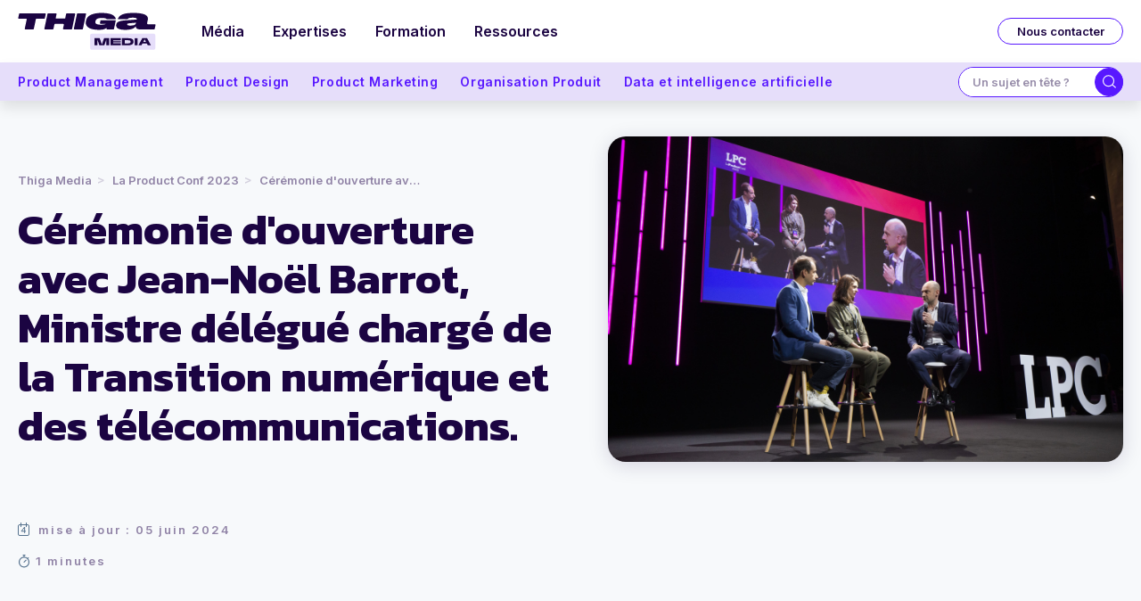

--- FILE ---
content_type: text/html; charset=UTF-8
request_url: https://www.media.thiga.co/ceremonie-douverture-de-la-product-conf-et-interview-de-jean-noel-barrot-ministre-delegue-charge-de-la-transition-numerique-et-des-telecommunications
body_size: 20778
content:
<!doctype html><html lang="fr"><head>
        <meta charset="utf-8">
        
        <title>Cérémonie d'ouverture avec Jean-Noël Barrot, Ministre délégué chargé de la Transition numérique et des télécommunications.</title>
        
        
        <link rel="shortcut icon" href="https://www.media.thiga.co/hubfs/favicon.png">
                
        <meta name="description" content="Discours d'introduction à La Product Conf animé par Fabrice des Mazery sur les 3 missions initiales portées par l'évènement. Suivi d'un échange entre Jean-Noël Barrot, Ministre délégué chargé de la Transition numérique et des télécommunications.">
        
        
        
        
        
        
        
        
        
        
        
        
        
        <meta name="viewport" content="width=device-width, initial-scale=1">

    <script src="/hs/hsstatic/jquery-libs/static-1.1/jquery/jquery-1.7.1.js"></script>
<script>hsjQuery = window['jQuery'];</script>
    <meta property="og:description" content="Discours d'introduction à La Product Conf animé par Fabrice des Mazery sur les 3 missions initiales portées par l'évènement. Suivi d'un échange entre Jean-Noël Barrot, Ministre délégué chargé de la Transition numérique et des télécommunications.">
    <meta property="og:title" content="Cérémonie d'ouverture avec Jean-Noël Barrot, Ministre délégué chargé de la Transition numérique et des télécommunications.">
    <meta name="twitter:description" content="Discours d'introduction à La Product Conf animé par Fabrice des Mazery sur les 3 missions initiales portées par l'évènement. Suivi d'un échange entre Jean-Noël Barrot, Ministre délégué chargé de la Transition numérique et des télécommunications.">
    <meta name="twitter:title" content="Cérémonie d'ouverture avec Jean-Noël Barrot, Ministre délégué chargé de la Transition numérique et des télécommunications.">

    

    

   
        <script type="application/json">
     {
         "@context": "http://schema.org",
         "@type": "BlogPosting",
         "mainEntityOfPage":{
            "@type":"WebPage",
            "@id":"https://www.media.thiga.co/ceremonie-douverture-de-la-product-conf-et-interview-de-jean-noel-barrot-ministre-delegue-charge-de-la-transition-numerique-et-des-telecommunications"
         },
         "headline": "Cérémonie d'ouverture avec Jean-Noël Barrot, Ministre délégué chargé de la Transition numérique et des télécommunications.",
         "image": {
              "@type": "ImageObject",
              "url": "https://6380433.fs1.hubspotusercontent-na1.net/hubfs/6380433/_MG_3116%20%281%29%20%281%29.jpg"
         },
         "datePublished": "3 juillet 2023",
         "dateModified": "5 juin 2024",
         "author": {
             "@type": "Person",
             "name": "Margot Liard",
             "url": "https://www.media.thiga.co/author/margot-liard",
             "sameAs": [
               ""
             ],
             "affiliation": "https://www.thiga.co/en"
         },
         "publisher": {
             "@type": "Organization",
             "name": "Thiga",
             "logo": {
                 "@type": "ImageObject",
                 "url": "https://6380433.fs1.hubspotusercontent-na1.net/hubfs/6380433/Logo-purple.png"
             }
         },
         "description": "Discours d'introduction à La Product Conf animé par Fabrice des Mazery sur les 3 missions initiales portées par l'évènement. Suivi d'un échange entre Jean-Noël Barrot, Ministre délégué chargé de la Transition numérique et des télécommunications."
     }
        </script>
         


  
          
		

    <style>
a.cta_button{-moz-box-sizing:content-box !important;-webkit-box-sizing:content-box !important;box-sizing:content-box !important;vertical-align:middle}.hs-breadcrumb-menu{list-style-type:none;margin:0px 0px 0px 0px;padding:0px 0px 0px 0px}.hs-breadcrumb-menu-item{float:left;padding:10px 0px 10px 10px}.hs-breadcrumb-menu-divider:before{content:'›';padding-left:10px}.hs-featured-image-link{border:0}.hs-featured-image{float:right;margin:0 0 20px 20px;max-width:50%}@media (max-width: 568px){.hs-featured-image{float:none;margin:0;width:100%;max-width:100%}}.hs-screen-reader-text{clip:rect(1px, 1px, 1px, 1px);height:1px;overflow:hidden;position:absolute !important;width:1px}
</style>

<link rel="stylesheet" href="https://www.media.thiga.co/hubfs/hub_generated/template_assets/1/143613911664/1761751794728/template_main.min.css">
<link rel="stylesheet" href="https://www.media.thiga.co/hubfs/hub_generated/template_assets/1/143613857343/1761751799751/template_blog-post.min.css">
<link rel="stylesheet" href="https://www.media.thiga.co/hubfs/hub_generated/template_assets/1/146213372032/1761751791050/template_plugin.min.css">
<link rel="stylesheet" href="https://www.media.thiga.co/hubfs/hub_generated/template_assets/1/143613911665/1761751792517/template_theme-overrides.css">
<link rel="stylesheet" href="https://www.media.thiga.co/hubfs/hub_generated/module_assets/1/145589222292/1762422792428/module_header_module.min.css">

<style>
    #hs_cos_wrapper_widget_170021903046022 .baseModuleStyle {
  position:relative;
  background-color:rgba(247,249,251,1.0);
}

#hs_cos_wrapper_widget_170021903046022 .baseModuleParent { position:relative; }

@media (max-width:991px) {
  #hs_cos_wrapper_widget_170021903046022 .baseModuleStyle {}
}

@media (max-width:767px) {
  #hs_cos_wrapper_widget_170021903046022 .baseModuleStyle {}
}

</style>

<link rel="stylesheet" href="https://www.media.thiga.co/hubfs/hub_generated/module_assets/1/146199868475/1755074811331/module_blog_post_body.min.css">

<style>
    #hs_cos_wrapper_widget_170046390967014 .baseModuleStyle {
  position:relative;
  background-color:rgba(255,255,255,1.0);
}

#hs_cos_wrapper_widget_170046390967014 .baseModuleParent {
  position:relative;
  z-index:5;
  background-color:#fff;
}

@media (max-width:991px) {
  #hs_cos_wrapper_widget_170046390967014 .baseModuleStyle {}
}

@media (max-width:767px) {
  #hs_cos_wrapper_widget_170046390967014 .baseModuleStyle {}
}

</style>


<style>
    #hs_cos_wrapper_widget_170047836364716 .baseModuleStyle {
  position:relative;
  background-color:rgba(255,255,255,1.0);
}

#hs_cos_wrapper_widget_170047836364716 .baseModuleParent {
  position:relative;
  z-index:5;
}

@media (max-width:991px) {
  #hs_cos_wrapper_widget_170047836364716 .baseModuleStyle {}
}

@media (max-width:767px) {
  #hs_cos_wrapper_widget_170047836364716 .baseModuleStyle {}
}

</style>


<style>
    #hs_cos_wrapper_widget_1708512686380 .baseModuleStyle {
  position:relative;
  background-color:rgba(255,255,255,1.0);
}

#hs_cos_wrapper_widget_1708512686380 .baseModuleParent {
  position:relative;
  z-index:5;
}

@media (max-width:991px) {
  #hs_cos_wrapper_widget_1708512686380 .baseModuleStyle {}
}

@media (max-width:767px) {
  #hs_cos_wrapper_widget_1708512686380 .baseModuleStyle {}
}

</style>

<link rel="stylesheet" href="https://www.media.thiga.co/hubfs/hub_generated/module_assets/1/145711845936/1762423011331/module_footer_module.min.css">
<style>
  @font-face {
    font-family: "Inter";
    font-weight: 700;
    font-style: normal;
    font-display: swap;
    src: url("/_hcms/googlefonts/Inter/700.woff2") format("woff2"), url("/_hcms/googlefonts/Inter/700.woff") format("woff");
  }
  @font-face {
    font-family: "Inter";
    font-weight: 400;
    font-style: normal;
    font-display: swap;
    src: url("/_hcms/googlefonts/Inter/regular.woff2") format("woff2"), url("/_hcms/googlefonts/Inter/regular.woff") format("woff");
  }
  @font-face {
    font-family: "Inter";
    font-weight: 600;
    font-style: normal;
    font-display: swap;
    src: url("/_hcms/googlefonts/Inter/600.woff2") format("woff2"), url("/_hcms/googlefonts/Inter/600.woff") format("woff");
  }
  @font-face {
    font-family: "Inter";
    font-weight: 400;
    font-style: normal;
    font-display: swap;
    src: url("/_hcms/googlefonts/Inter/regular.woff2") format("woff2"), url("/_hcms/googlefonts/Inter/regular.woff") format("woff");
  }
  @font-face {
    font-family: "Inter";
    font-weight: 700;
    font-style: normal;
    font-display: swap;
    src: url("/_hcms/googlefonts/Inter/700.woff2") format("woff2"), url("/_hcms/googlefonts/Inter/700.woff") format("woff");
  }
  @font-face {
    font-family: "Kanit";
    font-weight: 700;
    font-style: normal;
    font-display: swap;
    src: url("/_hcms/googlefonts/Kanit/700.woff2") format("woff2"), url("/_hcms/googlefonts/Kanit/700.woff") format("woff");
  }
  @font-face {
    font-family: "Kanit";
    font-weight: 600;
    font-style: normal;
    font-display: swap;
    src: url("/_hcms/googlefonts/Kanit/600.woff2") format("woff2"), url("/_hcms/googlefonts/Kanit/600.woff") format("woff");
  }
  @font-face {
    font-family: "Kanit";
    font-weight: 400;
    font-style: normal;
    font-display: swap;
    src: url("/_hcms/googlefonts/Kanit/regular.woff2") format("woff2"), url("/_hcms/googlefonts/Kanit/regular.woff") format("woff");
  }
  @font-face {
    font-family: "Kanit";
    font-weight: 700;
    font-style: normal;
    font-display: swap;
    src: url("/_hcms/googlefonts/Kanit/700.woff2") format("woff2"), url("/_hcms/googlefonts/Kanit/700.woff") format("woff");
  }
</style>

    <script type="application/ld+json">
{
  "mainEntityOfPage" : {
    "@type" : "WebPage",
    "@id" : "https://www.media.thiga.co/ceremonie-douverture-de-la-product-conf-et-interview-de-jean-noel-barrot-ministre-delegue-charge-de-la-transition-numerique-et-des-telecommunications"
  },
  "author" : {
    "name" : "Margot Liard",
    "url" : "https://www.media.thiga.co/author/margot-liard",
    "@type" : "Person"
  },
  "headline" : "Cérémonie d'ouverture avec Jean-Noël Barrot, Ministre délégué chargé de la Transition numérique et des télécommunications.",
  "datePublished" : "2023-07-03T07:00:00.000Z",
  "dateModified" : "2024-06-05T13:52:13.720Z",
  "publisher" : {
    "name" : "Thiga",
    "logo" : {
      "url" : "https://www.media.thiga.co/hubfs/Logo-purple.png",
      "@type" : "ImageObject"
    },
    "@type" : "Organization"
  },
  "@context" : "https://schema.org",
  "@type" : "BlogPosting",
  "image" : [ "https://www.media.thiga.co/hubfs/_MG_3116%20(1)%20(1).jpg" ]
}
</script>



    
<!--  Added by GoogleAnalytics integration -->
<script>
var _hsp = window._hsp = window._hsp || [];
_hsp.push(['addPrivacyConsentListener', function(consent) { if (consent.allowed || (consent.categories && consent.categories.analytics)) {
  (function(i,s,o,g,r,a,m){i['GoogleAnalyticsObject']=r;i[r]=i[r]||function(){
  (i[r].q=i[r].q||[]).push(arguments)},i[r].l=1*new Date();a=s.createElement(o),
  m=s.getElementsByTagName(o)[0];a.async=1;a.src=g;m.parentNode.insertBefore(a,m)
})(window,document,'script','//www.google-analytics.com/analytics.js','ga');
  ga('create','UA-46359472-6','auto');
  ga('send','pageview');
}}]);
</script>

<!-- /Added by GoogleAnalytics integration -->

<!--  Added by GoogleAnalytics4 integration -->
<script>
var _hsp = window._hsp = window._hsp || [];
window.dataLayer = window.dataLayer || [];
function gtag(){dataLayer.push(arguments);}

var useGoogleConsentModeV2 = true;
var waitForUpdateMillis = 1000;


if (!window._hsGoogleConsentRunOnce) {
  window._hsGoogleConsentRunOnce = true;

  gtag('consent', 'default', {
    'ad_storage': 'denied',
    'analytics_storage': 'denied',
    'ad_user_data': 'denied',
    'ad_personalization': 'denied',
    'wait_for_update': waitForUpdateMillis
  });

  if (useGoogleConsentModeV2) {
    _hsp.push(['useGoogleConsentModeV2'])
  } else {
    _hsp.push(['addPrivacyConsentListener', function(consent){
      var hasAnalyticsConsent = consent && (consent.allowed || (consent.categories && consent.categories.analytics));
      var hasAdsConsent = consent && (consent.allowed || (consent.categories && consent.categories.advertisement));

      gtag('consent', 'update', {
        'ad_storage': hasAdsConsent ? 'granted' : 'denied',
        'analytics_storage': hasAnalyticsConsent ? 'granted' : 'denied',
        'ad_user_data': hasAdsConsent ? 'granted' : 'denied',
        'ad_personalization': hasAdsConsent ? 'granted' : 'denied'
      });
    }]);
  }
}

gtag('js', new Date());
gtag('set', 'developer_id.dZTQ1Zm', true);
gtag('config', 'G-4FVQSFGJKM');
</script>
<script async src="https://www.googletagmanager.com/gtag/js?id=G-4FVQSFGJKM"></script>

<!-- /Added by GoogleAnalytics4 integration -->

<!--  Added by GoogleTagManager integration -->
<script>
var _hsp = window._hsp = window._hsp || [];
window.dataLayer = window.dataLayer || [];
function gtag(){dataLayer.push(arguments);}

var useGoogleConsentModeV2 = true;
var waitForUpdateMillis = 1000;



var hsLoadGtm = function loadGtm() {
    if(window._hsGtmLoadOnce) {
      return;
    }

    if (useGoogleConsentModeV2) {

      gtag('set','developer_id.dZTQ1Zm',true);

      gtag('consent', 'default', {
      'ad_storage': 'denied',
      'analytics_storage': 'denied',
      'ad_user_data': 'denied',
      'ad_personalization': 'denied',
      'wait_for_update': waitForUpdateMillis
      });

      _hsp.push(['useGoogleConsentModeV2'])
    }

    (function(w,d,s,l,i){w[l]=w[l]||[];w[l].push({'gtm.start':
    new Date().getTime(),event:'gtm.js'});var f=d.getElementsByTagName(s)[0],
    j=d.createElement(s),dl=l!='dataLayer'?'&l='+l:'';j.async=true;j.src=
    'https://www.googletagmanager.com/gtm.js?id='+i+dl;f.parentNode.insertBefore(j,f);
    })(window,document,'script','dataLayer','GTM-5D58XMR');

    window._hsGtmLoadOnce = true;
};

_hsp.push(['addPrivacyConsentListener', function(consent){
  if(consent.allowed || (consent.categories && consent.categories.analytics)){
    hsLoadGtm();
  }
}]);

</script>

<!-- /Added by GoogleTagManager integration -->



<meta property="og:image" content="https://www.media.thiga.co/hubfs/_MG_3116%20(1)%20(1).jpg">
<meta property="og:image:width" content="5472">
<meta property="og:image:height" content="3648">
<meta property="og:image:alt" content="jean-noël barrot hugo geissmann amandine durr la product conf">
<meta name="twitter:image" content="https://www.media.thiga.co/hubfs/_MG_3116%20(1)%20(1).jpg">
<meta name="twitter:image:alt" content="jean-noël barrot hugo geissmann amandine durr la product conf">

<meta property="og:url" content="https://www.media.thiga.co/ceremonie-douverture-de-la-product-conf-et-interview-de-jean-noel-barrot-ministre-delegue-charge-de-la-transition-numerique-et-des-telecommunications">
<meta name="twitter:card" content="summary_large_image">

<link rel="canonical" href="https://www.media.thiga.co/ceremonie-douverture-de-la-product-conf-et-interview-de-jean-noel-barrot-ministre-delegue-charge-de-la-transition-numerique-et-des-telecommunications">

<meta property="og:type" content="article">
<link rel="alternate" type="application/rss+xml" href="https://www.media.thiga.co/rss.xml">
<meta name="twitter:domain" content="www.media.thiga.co">

<meta http-equiv="content-language" content="fr">






    <meta name="generator" content="HubSpot"></head>
    <body>
<!--  Added by GoogleTagManager integration -->
<noscript><iframe src="https://www.googletagmanager.com/ns.html?id=GTM-5D58XMR" height="0" width="0" style="display:none;visibility:hidden"></iframe></noscript>

<!-- /Added by GoogleTagManager integration -->

        <div class="body-wrapper   hs-content-id-155248799313 hs-blog-post hs-blog-id-155254262127  ">
            
            <div data-global-resource-path="thiga_theme_2023/templates/partials/header.html">
<header>
<div id="hs_cos_wrapper_module_170004207514011" class="hs_cos_wrapper hs_cos_wrapper_widget hs_cos_wrapper_type_module" style="" data-hs-cos-general-type="widget" data-hs-cos-type="module">



















<div class="header_sec">
    <div class="container">
        <div class="outter_header d_flex">
            <div class="header_logo">
                
                
                <a href="https://www.media.thiga.co">
                    
                    
                    
                    
                    
                    
                    <img src="https://www.media.thiga.co/hubfs/LOGO%20MEDIA-1.svg" alt="LOGO MEDIA-1" loading="lazy" width="155" height="42" style="max-width: 100%; height: auto;">
                    
                </a>
            </div>
            <div class="header_menu">
                <div class="enumenu_ul">
                    <span id="hs_cos_wrapper_module_170004207514011_" class="hs_cos_wrapper hs_cos_wrapper_widget hs_cos_wrapper_type_menu" style="" data-hs-cos-general-type="widget" data-hs-cos-type="menu"><div id="hs_menu_wrapper_module_170004207514011_" class="hs-menu-wrapper active-branch flyouts hs-menu-flow-horizontal" role="navigation" data-sitemap-name="default" data-menu-id="51712715191" aria-label="Navigation Menu">
 <ul role="menu">
  <li class="hs-menu-item hs-menu-depth-1" role="none"><a href="https://www.media.thiga.co" role="menuitem">Média</a></li>
  <li class="hs-menu-item hs-menu-depth-1" role="none"><a href="https://www.thiga.co/fr/" role="menuitem">Expertises</a></li>
  <li class="hs-menu-item hs-menu-depth-1" role="none"><a href="https://www.academy.thiga.co/fr/" role="menuitem" target="_blank" rel="noopener">Formation</a></li>
  <li class="hs-menu-item hs-menu-depth-1" role="none"><a href="https://www.thiga.co/fr/nos-ressources" role="menuitem">Ressources</a></li>
 </ul>
</div></span>
                </div>                
            </div>
            <div class="header_btn primary_font">
                
                
                <a href="https://www.thiga.co/fr/contacter-thiga" target="_blank" rel="noopener">
                    Nous contacter
                </a>
            </div>     
            
            <div class="header_lan">
                <div class="current-lang"> fr                  
                </div>               
                <span id="hs_cos_wrapper_module_170004207514011_language_switcher" class="hs_cos_wrapper hs_cos_wrapper_widget hs_cos_wrapper_type_language_switcher" style="" data-hs-cos-general-type="widget" data-hs-cos-type="language_switcher"></span>             
            </div> 
            

        </div>
    </div>
</div>
<div class="header_tag">
    <div class="container">
        <div class="outter_header_tag d_flex">
            <div class="inner_header_tag">
                

                <ul class="d_flex">
                    
                    <li class="init" data=""> Tous les sujets</li>                                          
                    
                    <li data-value="value 1"><a href="https://www.media.thiga.co/tag/product-management">Product Management</a></li>
                    
                    <li data-value="value 2"><a href="https://www.media.thiga.co/tag/product-design">Product Design</a></li>
                    
                    <li data-value="value 3"><a href="https://www.media.thiga.co/tag/product-marketing">Product Marketing</a></li>
                    
                    <li data-value="value 4"><a href="https://www.media.thiga.co/tag/organisation-produit">Organisation Produit</a></li>
                    
                    <li data-value="value 5"><a href="https://www.media.thiga.co/tag/data-et-intelligence-artificielle">Data et intelligence artificielle</a></li>
                    

                    

                </ul>
            </div>

            
            
            


            <div class="header_search  https://www.media.thiga.co/ceremonie-douverture-de-la-product-conf-et-interview-de-jean-noel-barrot-ministre-delegue-charge-de-la-transition-numerique-et-des-telecommunications " data="">
                <div class="hs-search-field">
                    <div class="hs-search-field__bar hs-search-field__bar--button-  ">
                        <form data-hs-do-not-collect="true" class="hs-search-field__form" action="/hs-search-results">
                            <input type="hidden" name="language" value="fr">
                            <label class="hs-search-field__label show-for-sr" for="module_170004207514011-input"></label>

                            <input role="combobox" aria-expanded="false" aria-controls="autocomplete-results" aria-label="" type="search" class="hs-search-field__input" id="module_170004207514011-input" name="term" autocomplete="off" aria-autocomplete="list" placeholder="Un sujet en tête ?" required="true"> 
                            <input type="hidden" name="type" value="BLOG_POST">


                            <button class="hs-search-field__button " aria-label="">
                                <svg version="1.1" id="Layer_1" xmlns="http://www.w3.org/2000/svg" xmlns:xlink="http://www.w3.org/1999/xlink" x="0px" y="0px" viewbox="0 0 13.8 13.4" style="enable-background:new 0 0 13.8 13.4;" xml:space="preserve">
                                    <g>
                                        <circle class="st0" cx="6" cy="6" r="5.5" style="stroke: #FFFFFF; fill: transparent;" />
                                        <path class="st0" d="M10,10l3.5,3" style="stroke: #FFFFFF; fill: transparent;" />
                                    </g>
                                </svg> 
                            </button>



                            <div class="hs-search-field__suggestions-container ">
                                <ul id="autocomplete-results" role="listbox" aria-label="term" class="hs-search-field__suggestions">
                                    
                                    <li role="option" tabindex="-1" aria-posinset="1" aria-setsize="0" class="results-for show-for-sr"></li>
                                    
                                </ul>
                            </div>
                        </form>
                        <div class="header_button_mob">
                            <svg version="1.1" id="Layer_1" xmlns="http://www.w3.org/2000/svg" xmlns:xlink="http://www.w3.org/1999/xlink" x="0px" y="0px" viewbox="0 0 13.8 13.4" style="enable-background:new 0 0 13.8 13.4;" xml:space="preserve">
                                <g>
                                    <circle class="st0" cx="6" cy="6" r="5.5" style="stroke: #FFFFFF; fill: transparent;" />
                                    <path class="st0" d="M10,10l3.5,3" style="stroke: #FFFFFF; fill: transparent;" />
                                </g>
                            </svg>
                            <div class="inset">
                                <svg xmlns="http://www.w3.org/2000/svg" width="8" height="14" viewbox="0 0 8 14" fill="none">
                                    <path d="M1 13L7 7L0.999999 1" stroke="white" stroke-linecap="round" stroke-linejoin="round" />
                                </svg>
                            </div>
                        </div>
                    </div>
                    <div id="sr-messenger" class="hs-search-sr-message-container show-for-sr" role="status" aria-live="polite" aria-atomic="true">
                    </div>
                </div>
            </div>
        </div>
    </div>
</div>






</div>
</header></div> 
            

            
            <main id="main-content">
                
                <div id="hs_cos_wrapper_module_17010788423772" class="hs_cos_wrapper hs_cos_wrapper_widget hs_cos_wrapper_type_module" style="" data-hs-cos-general-type="widget" data-hs-cos-type="module"><div class="author-detail-main" style="display: none;">
    <div class="author-detail-outer">
        
        <div class="author-detail " data-image-author-color="" data-author-color="#FFB678" data-author-bgcolor="#FFDABB" data-author-name="Chloé Dupont" data-author-desig="Head of Contracts Steering" data-author_comp-name="@VEOLIA">&nbsp;</div>
        
        <div class="author-detail " data-image-author-color="#01376A" data-author-color="#01376A" data-author-bgcolor="#809BB4" data-author-name="Chloé Ronan" data-author-desig="Product Marketing Manager" data-author_comp-name="@THIGA ">&nbsp;</div>
        
        <div class="author-detail " data-image-author-color="#FFB678" data-author-color="#FFB678" data-author-bgcolor="#FFDABB" data-author-name="Fabrice des Mazery" data-author-desig="Product Advisor" data-author_comp-name="@Indépendant">&nbsp;</div>
        
        <div class="author-detail " data-image-author-color="#01376A" data-author-color="#01376A" data-author-bgcolor="#809BB4" data-author-name="José Rodríguez Masa" data-author-desig="Product Manager" data-author_comp-name="@THIGA">&nbsp;</div>
        
        <div class="author-detail " data-image-author-color="#FFB678" data-author-color="#FFB678" data-author-bgcolor="#FFDABB" data-author-name="Víctor Corrales" data-author-desig="Product Manager &amp; Product Coach" data-author_comp-name="@THIGA">&nbsp;</div>
        
        <div class="author-detail " data-image-author-color="#01376A" data-author-color="#01376A" data-author-bgcolor="#809BB4" data-author-name="Simon Joliveau-Breney" data-author-desig="Lead CPO" data-author_comp-name="@Carrefour">&nbsp;</div>
        
        <div class="author-detail " data-image-author-color="#12CB9C" data-author-color="#12CB9C" data-author-bgcolor="#88E5CD" data-author-name="Sarah Santiago" data-author-desig="Marketing &amp; Communication Manager" data-author_comp-name="@THIGA">&nbsp;</div>
        
        <div class="author-detail " data-image-author-color="#D2AE38" data-author-color="#D2AE38" data-author-bgcolor="#E8D69B" data-author-name="Hugo Geissmann" data-author-desig="CEO" data-author_comp-name="@THIGA">&nbsp;</div>
        
        <div class="author-detail " data-image-author-color="#D2AE38" data-author-color="#D2AE38" data-author-bgcolor="#E8D69B" data-author-name="Rémi TAIEB" data-author-desig="Head of Product Design" data-author_comp-name="@Disneyland Paris">&nbsp;</div>
        
        <div class="author-detail " data-image-author-color="#01376A" data-author-color="#01376A" data-author-bgcolor="#809BB4" data-author-name="Romain Monclus" data-author-desig="Directeur Advisory" data-author_comp-name="@THIGA">&nbsp;</div>
        
        <div class="author-detail " data-image-author-color="#01376A" data-author-color="#01376A" data-author-bgcolor="#809BB4" data-author-name="Xavier Tomaszewski" data-author-desig="Senior Product Designer" data-author_comp-name="@Freelance">&nbsp;</div>
        
        <div class="author-detail " data-image-author-color="#12CB9C" data-author-color="#12CB9C" data-author-bgcolor="#88E5CD" data-author-name="Vincent Arcin" data-author-desig="Digital Director EMEA" data-author_comp-name="@Chanel">&nbsp;</div>
        
        <div class="author-detail " data-image-author-color="#D2AE38" data-author-color="#D2AE38" data-author-bgcolor="#E8D69B" data-author-name="Victor Billette de Villemeur" data-author-desig="CPO" data-author_comp-name="@Part-time">&nbsp;</div>
        
        <div class="author-detail " data-image-author-color="#DC796B" data-author-color="#DC796B" data-author-bgcolor="#EDBCB5" data-author-name="Valentin Ménard" data-author-desig="Group Product Manager" data-author_comp-name="@ManoMano">&nbsp;</div>
        
        <div class="author-detail " data-image-author-color="#FFB678" data-author-color="#FFB678" data-author-bgcolor="#FFDABB" data-author-name="Thomas Vidal" data-author-desig="Partner Design" data-author_comp-name="@THIGA">&nbsp;</div>
        
        <div class="author-detail " data-image-author-color="#01376A" data-author-color="#01376A" data-author-bgcolor="#809BB4" data-author-name="Thomas Moyse" data-author-desig="Engineering Manager" data-author_comp-name="@Lucca">&nbsp;</div>
        
        <div class="author-detail " data-image-author-color="#12CB9C" data-author-color="#12CB9C" data-author-bgcolor="#88E5CD" data-author-name="Sylvain Grande" data-author-desig="Chief Product Officer" data-author_comp-name="@PayFit">&nbsp;</div>
        
        <div class="author-detail " data-image-author-color="#D2AE38" data-author-color="#D2AE38" data-author-bgcolor="#E8D69B" data-author-name="Stéphane Lebas" data-author-desig="Customer &amp; Commerce Platform Leader" data-author_comp-name="@ADEO">&nbsp;</div>
        
        <div class="author-detail " data-image-author-color="#DC796B" data-author-color="#DC796B" data-author-bgcolor="#EDBCB5" data-author-name="Stéphan Babou" data-author-desig="Lead Product Manager" data-author_comp-name="@product move">&nbsp;</div>
        
        <div class="author-detail " data-image-author-color="#38D2A3" data-author-color="#38D2A3" data-author-bgcolor="#88E5CD" data-author-name="Sophie Muto" data-author-desig="Head of Experience Design" data-author_comp-name="@Leroy Merlin">&nbsp;</div>
        
        <div class="author-detail " data-image-author-color="#B65602" data-author-color="#FFB678" data-author-bgcolor="#FFDABB" data-author-name="Shubham SHARMA" data-author-desig="Founder" data-author_comp-name="@Notion Secrets">&nbsp;</div>
        
        <div class="author-detail " data-image-author-color="#01376A" data-author-color="#01376A" data-author-bgcolor="#809BB4" data-author-name="Sam Ramachandra" data-author-desig="CTO" data-author_comp-name="@Le Parisien">&nbsp;</div>
        
        <div class="author-detail " data-image-author-color="#12CB9C" data-author-color="#12CB9C" data-author-bgcolor="#88E5CD" data-author-name="Salim Cheddadi" data-author-desig="Senior Product Manager" data-author_comp-name="@THIGA">&nbsp;</div>
        
        <div class="author-detail " data-image-author-color="#D2AE38" data-author-color="#D2AE38" data-author-bgcolor="#E8D69B" data-author-name="Rémi Guyot" data-author-desig="Co-Founder" data-author_comp-name="@Discovery Discipline">&nbsp;</div>
        
        <div class="author-detail " data-image-author-color="#DC796B" data-author-color="#DC796B" data-author-bgcolor="#EDBCB5" data-author-name="Romaïssa Cherbal" data-author-desig="Business Product Director" data-author_comp-name="@LeBonCoin">&nbsp;</div>
        
        <div class="author-detail " data-image-author-color="#FFB678" data-author-color="#FFB678" data-author-bgcolor="#FFDABB" data-author-name="Pierre Degeorges" data-author-desig="Product Designer" data-author_comp-name="@Ondorse">&nbsp;</div>
        
        <div class="author-detail " data-image-author-color="#01376A" data-author-color="#01376A" data-author-bgcolor="#809BB4" data-author-name="Paul Depré" data-author-desig="Director Gaming, M&amp;E and Sports, Europe" data-author_comp-name="@Globant">&nbsp;</div>
        
        <div class="author-detail " data-image-author-color="#12CB9C" data-author-color="#12CB9C" data-author-bgcolor="#88E5CD" data-author-name="Nicolas Rossignol" data-author-desig="Product Manager" data-author_comp-name="@THIGA">&nbsp;</div>
        
        <div class="author-detail " data-image-author-color="#D2AE38" data-author-color="#D2AE38" data-author-bgcolor="#E8D69B" data-author-name="Nicolas Blaisot" data-author-desig="Senior Product Manager" data-author_comp-name="@Sanofi">&nbsp;</div>
        
        <div class="author-detail " data-image-author-color="#DC796B" data-author-color="#DC796B" data-author-bgcolor="#EDBCB5" data-author-name="Nader Bakkar" data-author-desig="Product Manager" data-author_comp-name="@THIGA">&nbsp;</div>
        
        <div class="author-detail " data-image-author-color="#38D2A3" data-author-color="#38D2A3" data-author-bgcolor="#88E5CD" data-author-name="Mébé Mouyiche" data-author-desig="Product Manager" data-author_comp-name="@THIGA">&nbsp;</div>
        
        <div class="author-detail " data-image-author-color="#B65602" data-author-color="#FFB678" data-author-bgcolor="#FFDABB" data-author-name="Melissa Perri" data-author-desig="Founder &amp; Lead Instructor" data-author_comp-name="@Product Institute">&nbsp;</div>
        
        <div class="author-detail " data-image-author-color="#01376A" data-author-color="#01376A" data-author-bgcolor="#809BB4" data-author-name="Mehdi Aouad" data-author-desig="Product Manager Senior" data-author_comp-name="@Freelance">&nbsp;</div>
        
        <div class="author-detail " data-image-author-color="#12CB9C" data-author-color="#12CB9C" data-author-bgcolor="#88E5CD" data-author-name="Maïa Metz" data-author-desig="Founder &amp; CEO" data-author_comp-name="@Noé">&nbsp;</div>
        
        <div class="author-detail " data-image-author-color="#D2AE38" data-author-color="#D2AE38" data-author-bgcolor="#E8D69B" data-author-name="Maëlle Chassard" data-author-desig="Co-CEO &amp; Co-founder" data-author_comp-name="@Lunii">&nbsp;</div>
        
        <div class="author-detail " data-image-author-color="#DC796B" data-author-color="#DC796B" data-author-bgcolor="#EDBCB5" data-author-name="Mathilde Hesse" data-author-desig="Product Manager" data-author_comp-name="@THIGA">&nbsp;</div>
        
        <div class="author-detail " data-image-author-color="#B65602" data-author-color="#FFB678" data-author-bgcolor="#FFDABB" data-author-name="Margot Liard" data-author-desig="Product Manager" data-author_comp-name="@THIGA">&nbsp;</div>
        
        <div class="author-detail " data-image-author-color="#B65602" data-author-color="#ffb678" data-author-bgcolor="#FFDABB" data-author-name="Zainab HABAS" data-author-desig="Lead Product Manager " data-author_comp-name="@Qonto">&nbsp;</div>
        
        <div class="author-detail " data-image-author-color="#01376A" data-author-color="#01376A" data-author-bgcolor="#809BB4" data-author-name="Yohann Bosco" data-author-desig="Senior Growth Product Manager SaaS" data-author_comp-name="@productgrowth.io">&nbsp;</div>
        
        <div class="author-detail " data-image-author-color="#12CB9C" data-author-color="#12CB9C" data-author-bgcolor="#88E5CD" data-author-name="Virginie Coux" data-author-desig="Lead Product Designer" data-author_comp-name="@THIGA">&nbsp;</div>
        
        <div class="author-detail " data-image-author-color="#D2AE38" data-author-color="#D2AE38" data-author-bgcolor="#E8D69B" data-author-name="Virginie Cotel" data-author-desig="Coach de vie" data-author_comp-name="@akuocoaching">&nbsp;</div>
        
        <div class="author-detail " data-image-author-color="#DC796B" data-author-color="#DC796B" data-author-bgcolor="#EDBCB5" data-author-name="Victor Dulieu" data-author-desig="Head of Product" data-author_comp-name="Bene Bono">&nbsp;</div>
        
        <div class="author-detail " data-image-author-color="#FFB678" data-author-color="#FFB678" data-author-bgcolor="#FFDABB" data-author-name="Vanessa Guilloteau" data-author-desig="Head of Product Design" data-author_comp-name="@Canal+">&nbsp;</div>
        
        <div class="author-detail " data-image-author-color="#01376A" data-author-color="#01376A" data-author-bgcolor="#809BB4" data-author-name="Tristan Boulfroy" data-author-desig="Senior Product Manager" data-author_comp-name="@Luko">&nbsp;</div>
        
        <div class="author-detail " data-image-author-color="#12CB9C" data-author-color="#12CB9C" data-author-bgcolor="#88E5CD" data-author-name="Theresa Gschwandtner" data-author-desig="Head of Product Marketing" data-author_comp-name="@Qonto">&nbsp;</div>
        
        <div class="author-detail " data-image-author-color="#D2AE38" data-author-color="#D2AE38" data-author-bgcolor="#E8D69B" data-author-name="Sébastien Altounian" data-author-desig="Head of Product Data &amp; IA" data-author_comp-name="@THIGA">&nbsp;</div>
        
        <div class="author-detail " data-image-author-color="#DC796B" data-author-color="#DC796B" data-author-bgcolor="#EDBCB5" data-author-name="Sophia Mezzour" data-author-desig="Head of Solution" data-author_comp-name="@Younited">&nbsp;</div>
        
        <div class="author-detail " data-image-author-color="#38D2A3" data-author-color="#38D2A3" data-author-bgcolor="#88E5CD" data-author-name="Stéphane Coussement" data-author-desig="COO" data-author_comp-name="@THIGA">&nbsp;</div>
        
        <div class="author-detail " data-image-author-color="#B65602" data-author-color="#FFB678" data-author-bgcolor="#FFDABB" data-author-name="Sebastian Franco" data-author-desig="Senior Product Manager" data-author_comp-name="@Wemanity">&nbsp;</div>
        
        <div class="author-detail " data-image-author-color="#01376A" data-author-color="#01376A" data-author-bgcolor="#809BB4" data-author-name="Rémi Favre" data-author-desig="Partner, Product Management Director" data-author_comp-name="@THIGA">&nbsp;</div>
        
        <div class="author-detail " data-image-author-color="#12CB9C" data-author-color="#12CB9C" data-author-bgcolor="#88E5CD" data-author-name="Rémi Bardoux" data-author-desig="CPO" data-author_comp-name="@L'Oréal">&nbsp;</div>
        
        <div class="author-detail " data-image-author-color="#D2AE38" data-author-color="#D2AE38" data-author-bgcolor="#E8D69B" data-author-name="Olivia Faraut" data-author-desig="Product Organisation &amp; Transformation Consultant" data-author_comp-name="@THIGA">&nbsp;</div>
        
        <div class="author-detail " data-image-author-color="#DC796B" data-author-color="#DC796B" data-author-bgcolor="#EDBCB5" data-author-name="Nishan Thiruna" data-author-desig="Senior Product Manager" data-author_comp-name="@THIGA">&nbsp;</div>
        
        <div class="author-detail " data-image-author-color="#FFB678" data-author-color="#FFB678" data-author-bgcolor="#FFDABB" data-author-name="Nicolas Martin" data-author-desig="Product Owner" data-author_comp-name="@Hilti Group">&nbsp;</div>
        
        <div class="author-detail " data-image-author-color="#01376A" data-author-color="#01376A" data-author-bgcolor="#809BB4" data-author-name="Nicolas Léonard" data-author-desig="Lead Product Manager" data-author_comp-name="@Freelance">&nbsp;</div>
        
        <div class="author-detail " data-image-author-color="#12CB9C" data-author-color="#12CB9C" data-author-bgcolor="#88E5CD" data-author-name="Nicolas Langin" data-author-desig="Senior Product Designer" data-author_comp-name="@THIGA">&nbsp;</div>
        
        <div class="author-detail " data-image-author-color="#D2AE38" data-author-color="#D2AE38" data-author-bgcolor="#E8D69B" data-author-name="Nicolas Galland" data-author-desig="Revenue Analyst" data-author_comp-name="@Le Monde">&nbsp;</div>
        
        <div class="author-detail " data-image-author-color="#DC796B" data-author-color="#DC796B" data-author-bgcolor="#EDBCB5" data-author-name="Nathan Chauliac" data-author-desig="Head of Product" data-author_comp-name="@Alma">&nbsp;</div>
        
        <div class="author-detail " data-image-author-color="#38D2A3" data-author-color="#38D2A3" data-author-bgcolor="#88E5CD" data-author-name="Nadia Fina" data-author-desig="Senior Manager, Product Direction" data-author_comp-name="@UKG (Ultimate Kronos Group)">&nbsp;</div>
        
        <div class="author-detail " data-image-author-color="#B65602" data-author-color="#FFB678" data-author-bgcolor="#FFDABB" data-author-name="Michaël Bastien" data-author-desig="Product Ops" data-author_comp-name="@Bravo">&nbsp;</div>
        
        <div class="author-detail " data-image-author-color="#01376A" data-author-color="#01376A" data-author-bgcolor="#809BB4" data-author-name="Mathieu Seguy" data-author-desig="Founder" data-author_comp-name="@rocket.pm">&nbsp;</div>
        
        <div class="author-detail " data-image-author-color="#12CB9C" data-author-color="#12CB9C" data-author-bgcolor="#88E5CD" data-author-name="Mathieu Candiotti" data-author-desig="Senior Product Manager" data-author_comp-name="@THIGA">&nbsp;</div>
        
        <div class="author-detail " data-image-author-color="#DC796B" data-author-color="#DC796B" data-author-bgcolor="#EDBCB5" data-author-name="Marion Ravut" data-author-desig="Head of Product Marketing" data-author_comp-name="@Yousign">&nbsp;</div>
        
        <div class="author-detail " data-image-author-color="#D2AE38" data-author-color="#D2AE38" data-author-bgcolor="#E8D69B" data-author-name="Mathias Frey" data-author-desig="Head of Design" data-author_comp-name="@Yousign">&nbsp;</div>
        
        <div class="author-detail " data-image-author-color="#FFB678" data-author-color="#FFB678" data-author-bgcolor="#FFDABB" data-author-name="Marion Darnet" data-author-desig="Founder" data-author_comp-name="@Pachamama">&nbsp;</div>
        
        <div class="author-detail " data-image-author-color="#01376A" data-author-color="#01376A" data-author-bgcolor="#809BB4" data-author-name="Marine Danniou" data-author-desig="Product Manager" data-author_comp-name="@THIGA">&nbsp;</div>
        
        <div class="author-detail " data-image-author-color="#12CB9C" data-author-color="#12CB9C" data-author-bgcolor="#88E5CD" data-author-name="Marie-Laure Gama" data-author-desig="Coach Product Management et conseil en organisation " data-author_comp-name="@THIGA">&nbsp;</div>
        
        <div class="author-detail " data-image-author-color="#D2AE38" data-author-color="#D2AE38" data-author-bgcolor="#E8D69B" data-author-name="Marie Chevrie" data-author-desig="Product Marketing Manager" data-author_comp-name="@THIGA">&nbsp;</div>
        
        <div class="author-detail " data-image-author-color="#DC796B" data-author-color="#DC796B" data-author-bgcolor="#EDBCB5" data-author-name="Maria Frih" data-author-desig="Head of Product" data-author_comp-name="@Mediapart">&nbsp;</div>
        
        <div class="author-detail " data-image-author-color="#12CB9C" data-author-color="#12CB9C" data-author-bgcolor="#88E5CD" data-author-name="Mandar Karlekar" data-author-desig="Co-Founder" data-author_comp-name="@Product Rocket">&nbsp;</div>
        
        <div class="author-detail " data-image-author-color="#B65602" data-author-color="#FFB678" data-author-bgcolor="#FFDABB" data-author-name="Léa Mendes Da Silva" data-author-desig="Principal Designer" data-author_comp-name="@Snowball.xyz">&nbsp;</div>
        
        <div class="author-detail " data-image-author-color="#12CB9C" data-author-color="#12CB9C" data-author-bgcolor="#88E5CD" data-author-name="Léa Demitra" data-author-desig="Senior Product Marketing Manager" data-author_comp-name="@Accor">&nbsp;</div>
        
        <div class="author-detail " data-image-author-color="#D2AE38" data-author-color="#D2AE38" data-author-bgcolor="#E8D69B" data-author-name="Luz Delgado" data-author-desig="Co-responsable de la communauté française" data-author_comp-name="@Hexagon UX">&nbsp;</div>
        
        <div class="author-detail " data-image-author-color="#DC796B" data-author-color="#DC796B" data-author-bgcolor="#EDBCB5" data-author-name="Lucie Casamitjana" data-author-desig="Head of Product Marketing and Enablement " data-author_comp-name="@Skello">&nbsp;</div>
        
        <div class="author-detail " data-image-author-color="#FFB678" data-author-color="#FFB678" data-author-bgcolor="#FFDABB" data-author-name="Louise Gazeau" data-author-desig="Senior Product Designer" data-author_comp-name="@THIGA">&nbsp;</div>
        
        <div class="author-detail " data-image-author-color="#01376A" data-author-color="#01376A" data-author-bgcolor="#809BB4" data-author-name="Louis Corba" data-author-desig="Senior Product Designer" data-author_comp-name="@THIGA">&nbsp;</div>
        
        <div class="author-detail " data-image-author-color="#12CB9C" data-author-color="#12CB9C" data-author-bgcolor="#88E5CD" data-author-name="Louis Blais" data-author-desig="Product Manager" data-author_comp-name="@THIGA">&nbsp;</div>
        
        <div class="author-detail " data-image-author-color="#D2AE38" data-author-color="#D2AE38" data-author-bgcolor="#E8D69B" data-author-name="Lior Levy" data-author-desig="Product Manager" data-author_comp-name="@THIGA">&nbsp;</div>
        
        <div class="author-detail " data-image-author-color="#DC796B" data-author-color="#DC796B" data-author-bgcolor="#EDBCB5" data-author-name="Laure Nilles" data-author-desig="Product Director" data-author_comp-name="@Yousign">&nbsp;</div>
        
        <div class="author-detail " data-image-author-color="#DC796B" data-author-color="#DC796B" data-author-bgcolor="#EDBCB5" data-author-name="Laetitia Blanche" data-author-desig="Product Designer" data-author_comp-name="@AgroLeague">&nbsp;</div>
        
        <div class="author-detail " data-image-author-color="#01376A" data-author-color="#01376A" data-author-bgcolor="#809BB4" data-author-name="Julien Négui" data-author-desig="Head of Content" data-author_comp-name="@THIGA">&nbsp;</div>
        
        <div class="author-detail " data-image-author-color="#01376A" data-author-color="#01376A" data-author-bgcolor="#809BB4" data-author-name="Julien Ngboda" data-author-desig="Senior Product Manager" data-author_comp-name="@THIGA">&nbsp;</div>
        
        <div class="author-detail " data-image-author-color="#12CB9C" data-author-color="#12CB9C" data-author-bgcolor="#88E5CD" data-author-name="Julien Michel" data-author-desig="Head of Product Management" data-author_comp-name="@Livestorm">&nbsp;</div>
        
        <div class="author-detail " data-image-author-color="#D2AE38" data-author-color="#D2AE38" data-author-bgcolor="#E8D69B" data-author-name="Julien Margoullia" data-author-desig="Chargé de développement des Ressouces Humaines" data-author_comp-name="@Crédit Agricole">&nbsp;</div>
        
        <div class="author-detail " data-image-author-color="#DC796B" data-author-color="#DC796B" data-author-bgcolor="#EDBCB5" data-author-name="Julien Kritter" data-author-desig="Product Manager" data-author_comp-name="@THIGA">&nbsp;</div>
        
        <div class="author-detail " data-image-author-color="#FFB678" data-author-color="#FFB678" data-author-bgcolor="#FFDABB" data-author-name="Julien Gardette" data-author-desig="Trainer and Product Ops " data-author_comp-name="@Goveol">&nbsp;</div>
        
        <div class="author-detail " data-image-author-color="#01376A" data-author-color="#01376A" data-author-bgcolor="#809BB4" data-author-name="Julie Pellerin" data-author-desig="Senior Product Marketing" data-author_comp-name="@Welcome to the Jungle France">&nbsp;</div>
        
        <div class="author-detail " data-image-author-color="#12CB9C" data-author-color="#12CB9C" data-author-bgcolor="#88E5CD" data-author-name="Joséphine Lamock" data-author-desig="Product Manager" data-author_comp-name="@Talentsoft">&nbsp;</div>
        
        <div class="author-detail " data-image-author-color="#D2AE38" data-author-color="#D2AE38" data-author-bgcolor="#E8D69B" data-author-name="Jonathan Mourolin" data-author-desig="Product Manager" data-author_comp-name="@THIGA">&nbsp;</div>
        
        <div class="author-detail " data-image-author-color="#DC796B" data-author-color="#DC796B" data-author-bgcolor="#EDBCB5" data-author-name="Jeremy Barre" data-author-desig="Co-Founder" data-author_comp-name="@The Design Crew">&nbsp;</div>
        
        <div class="author-detail " data-image-author-color="#38D2A3" data-author-color="#38D2A3" data-author-bgcolor="#88E5CD" data-author-name="Jean de la Rochebrochard" data-author-desig="Managing Partner" data-author_comp-name="@Kima Ventures">&nbsp;</div>
        
        <div class="author-detail " data-image-author-color="#FFB678" data-author-color="#FFB678" data-author-bgcolor="#FFDABB" data-author-name="Isabelle Sauer" data-author-desig="Senior Product Manager" data-author_comp-name="@Jump">&nbsp;</div>
        
        <div class="author-detail " data-image-author-color="#01376A" data-author-color="#01376A" data-author-bgcolor="#809BB4" data-author-name="Hortense Bouzoud" data-author-desig="Director of Product Marketing" data-author_comp-name="@THIGA">&nbsp;</div>
        
        <div class="author-detail " data-image-author-color="#12CB9C" data-author-color="#12CB9C" data-author-bgcolor="#88E5CD" data-author-name="Guillaume d'Ayguesvives" data-author-desig="Co-CEO" data-author_comp-name="@moka.care">&nbsp;</div>
        
        <div class="author-detail " data-image-author-color="#D2AE38" data-author-color="#D2AE38" data-author-bgcolor="#E8D69B" data-author-name="Glwadys Bonneau" data-author-desig="Product People Recruiter" data-author_comp-name="@THIGA">&nbsp;</div>
        
        <div class="author-detail " data-image-author-color="#FFB678" data-author-color="#FFB678" data-author-bgcolor="#FFDABB" data-author-name="Geoffrey Chovet" data-author-desig="Product Coach et Formateur" data-author_comp-name="@THIGA">&nbsp;</div>
        
        <div class="author-detail " data-image-author-color="#01376A" data-author-color="#01376A" data-author-bgcolor="#809BB4" data-author-name="Gabriel Szanto" data-author-desig="VP Product eCommerce" data-author_comp-name="@Accor">&nbsp;</div>
        
        <div class="author-detail " data-image-author-color="#12CB9C" data-author-color="#12CB9C" data-author-bgcolor="#88E5CD" data-author-name="Frédéric Dardion" data-author-desig="Design Ops" data-author_comp-name="@THIGA">&nbsp;</div>
        
        <div class="author-detail " data-image-author-color="#917108" data-author-color="#D2AE38" data-author-bgcolor="#D2AE38" data-author-name="François de Bodinat" data-author-desig="Group CPO" data-author_comp-name="@Younited">&nbsp;</div>
        
        <div class="author-detail " data-image-author-color="#DC796B" data-author-color="#DC796B" data-author-bgcolor="#EDBCB5" data-author-name="Fouad Latrech" data-author-desig="Global CTO" data-author_comp-name="@Décathlon">&nbsp;</div>
        
        <div class="author-detail " data-image-author-color="#38D2A3" data-author-color="#38D2A3" data-author-bgcolor="#88E5CD" data-author-name="Floriane Mignon" data-author-desig="Head of Products" data-author_comp-name="@SUEZ">&nbsp;</div>
        
        <div class="author-detail " data-image-author-color="#B65602" data-author-color="#FFB678" data-author-bgcolor="#FFDABB" data-author-name="Florian Gouesse" data-author-desig="Product Manager" data-author_comp-name="@THIGA">&nbsp;</div>
        
        <div class="author-detail " data-image-author-color="#D2AE38" data-author-color="#D2AE38" data-author-bgcolor="#E8D69B" data-author-name="Florent Isidore" data-author-desig="Founder" data-author_comp-name="@Invasions.fr ">&nbsp;</div>
        
        <div class="author-detail " data-image-author-color="#12CB9C" data-author-color="#12CB9C" data-author-bgcolor="#88E5CD" data-author-name="Florent Briffaux" data-author-desig="Senior Product Manager" data-author_comp-name="@Majelan">&nbsp;</div>
        
        <div class="author-detail " data-image-author-color="#12CB9C" data-author-color="#12CB9C" data-author-bgcolor="#88E5CD" data-author-name="Fabien Levrey" data-author-desig="VP Product" data-author_comp-name="@Luko">&nbsp;</div>
        
        <div class="author-detail " data-image-author-color="#DC796B" data-author-color="#DC796B" data-author-bgcolor="#EDBCB5" data-author-name="Etienne Bousquié" data-author-desig="Head of Product" data-author_comp-name="@Santé Academy">&nbsp;</div>
        
        <div class="author-detail " data-image-author-color="#FFB678" data-author-color="#FFB678" data-author-bgcolor="#FFDABB" data-author-name="Enzo Avigo" data-author-desig="CEO" data-author_comp-name="@Junedotso">&nbsp;</div>
        
        <div class="author-detail " data-image-author-color="#01376A" data-author-color="#01376A" data-author-bgcolor="#809BB4" data-author-name="Emilien Rué" data-author-desig="Product Manager" data-author_comp-name="@THIGA">&nbsp;</div>
        
        <div class="author-detail " data-image-author-color="#12CB9C" data-author-color="#12CB9C" data-author-bgcolor="#1E8566" data-author-name="Emilie-Anne Guerch" data-author-desig="Head Transformation and IT Operating Model" data-author_comp-name="@AXA Japan">&nbsp;</div>
        
        <div class="author-detail " data-image-author-color="#D2AE38" data-author-color="#D2AE38" data-author-bgcolor="#E8D69B" data-author-name="Elodie Diaw" data-author-desig="Product Manager" data-author_comp-name="@THIGA">&nbsp;</div>
        
        <div class="author-detail " data-image-author-color="#DC796B" data-author-color="#DC796B" data-author-bgcolor="#EDBCB5" data-author-name="Elettra Doglio" data-author-desig="Product Marketing Manager" data-author_comp-name="@THIGA">&nbsp;</div>
        
        <div class="author-detail " data-image-author-color="#FFB678" data-author-color="#FFB678" data-author-bgcolor="#FFDABB" data-author-name="Diego Lecoutre" data-author-desig="Product Manager" data-author_comp-name="@THIGA">&nbsp;</div>
        
        <div class="author-detail " data-image-author-color="#FFB678" data-author-color="#FFB678" data-author-bgcolor="#FFDABB" data-author-name="David Schuster" data-author-desig="Directeur" data-author_comp-name="@THIGA Academy">&nbsp;</div>
        
        <div class="author-detail " data-image-author-color="#01376A" data-author-color="#01376A" data-author-bgcolor="#809BB4" data-author-name="Damien Huguet" data-author-desig="Product Designer" data-author_comp-name="@THIGA">&nbsp;</div>
        
        <div class="author-detail " data-image-author-color="#12CB9C" data-author-color="#12CB9C" data-author-bgcolor="#88E5CD" data-author-name="Damien Boyer" data-author-desig="Design Ops" data-author_comp-name="@PayFit ">&nbsp;</div>
        
        <div class="author-detail " data-image-author-color="#12CB9C" data-author-color="#12CB9C" data-author-bgcolor="#88E5CD" data-author-name="Céline Winant-Pateron" data-author-desig="CMO" data-author_comp-name="@Zeplug">&nbsp;</div>
        
        <div class="author-detail " data-image-author-color="#DC796B" data-author-color="#DC796B" data-author-bgcolor="#EDBCB5" data-author-name="Cécilia Ossoro" data-author-desig="Consultante Transformation Organisation Produit" data-author_comp-name="@Sephora">&nbsp;</div>
        
        <div class="author-detail " data-image-author-color="#FFB678" data-author-color="#FFB678" data-author-bgcolor="#FFDABB" data-author-name="Cyrielle Jourdren" data-author-desig="Product Lead" data-author_comp-name="@THIGA">&nbsp;</div>
        
        <div class="author-detail " data-image-author-color="#01376A" data-author-color="#01376A" data-author-bgcolor="#809BB4" data-author-name="Cynthia Bevilacqua" data-author-desig="Head of Product E-commerce " data-author_comp-name="@Shiseido">&nbsp;</div>
        
        <div class="author-detail " data-image-author-color="#12CB9C" data-author-color="#12CB9C" data-author-bgcolor="#88E5CD" data-author-name="Constant Hameau" data-author-desig="Head of Product" data-author_comp-name="@THIGA">&nbsp;</div>
        
        <div class="author-detail " data-image-author-color="#D2AE38" data-author-color="#D2AE38" data-author-bgcolor="#E8D69B" data-author-name="Constance Marée" data-author-desig="Senior Product Designer" data-author_comp-name="@THIGA">&nbsp;</div>
        
        <div class="author-detail " data-image-author-color="#DC796B" data-author-color="#DC796B" data-author-bgcolor="#EDBCB5" data-author-name="Clément Liard" data-author-desig="Product Manager" data-author_comp-name="@THIGA">&nbsp;</div>
        
        <div class="author-detail " data-image-author-color="#38D2A3" data-author-color="#38D2A3" data-author-bgcolor="#88E5CD" data-author-name="Clémence Laurent" data-author-desig="Senior Product Manager" data-author_comp-name="@TAG Heuer">&nbsp;</div>
        
        <div class="author-detail " data-image-author-color="#FFB678" data-author-color="#FFB678" data-author-bgcolor="#FFDABB" data-author-name="Claire Bonnet" data-author-desig="Coach en Product Management et organisation Produit" data-author_comp-name="@THIGA">&nbsp;</div>
        
        <div class="author-detail " data-image-author-color="#01376A" data-author-color="#01376A" data-author-bgcolor="#809BB4" data-author-name="Christophe Noujaim" data-author-desig="Product Marketing Manager " data-author_comp-name="@THIGA">&nbsp;</div>
        
        <div class="author-detail " data-image-author-color="#12CB9C" data-author-color="#12CB9C" data-author-bgcolor="#88E5CD" data-author-name="Chloé Girardin" data-author-desig="Product Marketing Manager" data-author_comp-name="@Eldo">&nbsp;</div>
        
        <div class="author-detail " data-image-author-color="#D2AE38" data-author-color="#D2AE38" data-author-bgcolor="#E8D69B" data-author-name="Chloé Dumolard" data-author-desig="Lead Product Manager" data-author_comp-name="@THIGA">&nbsp;</div>
        
        <div class="author-detail " data-image-author-color="#DC796B" data-author-color="#DC796B" data-author-bgcolor="#EDBCB5" data-author-name="Chloé Bondu" data-author-desig="Chargée de Marketing" data-author_comp-name="@THIGA">&nbsp;</div>
        
        <div class="author-detail " data-image-author-color="#FFB678" data-author-color="#FFB678" data-author-bgcolor="#FFDABB" data-author-name="Charlotte Gueguen" data-author-desig="Senior Product Manager" data-author_comp-name="@THIGA">&nbsp;</div>
        
        <div class="author-detail " data-image-author-color="#01376A" data-author-color="#01376A" data-author-bgcolor="#809BB4" data-author-name="Caroline Pignon-Mouton" data-author-desig="Product designer" data-author_comp-name="@Schneider Electric">&nbsp;</div>
        
        <div class="author-detail " data-image-author-color="#12CB9C" data-author-color="#12CB9C" data-author-bgcolor="#88E5CD" data-author-name="Camille Méar" data-author-desig="Human Resources Director" data-author_comp-name="@THIGA">&nbsp;</div>
        
        <div class="author-detail " data-image-author-color="#38D2A3" data-author-color="#38D2A3" data-author-bgcolor="#88E5CD" data-author-name="Benoit Emery" data-author-desig="Senior Product Manager" data-author_comp-name="@OpenClassRoom">&nbsp;</div>
        
        <div class="author-detail " data-image-author-color="#D2AE38" data-author-color="#D2AE38" data-author-bgcolor="#E8D69B" data-author-name="Camille Dubois" data-author-desig="CPO" data-author_comp-name="@Leetchi">&nbsp;</div>
        
        <div class="author-detail " data-image-author-color="#DC796B" data-author-color="#DC796B" data-author-bgcolor="#EDBCB5" data-author-name="Benoît Drouillat" data-author-desig="Head of Design" data-author_comp-name="@Saint-Gobain">&nbsp;</div>
        
        <div class="author-detail " data-image-author-color="#FFB678" data-author-color="#FFB678" data-author-bgcolor="#FFDABB" data-author-name="Benjamin Danel" data-author-desig="Coach en organisation Produit " data-author_comp-name="@THIGA">&nbsp;</div>
        
        <div class="author-detail " data-image-author-color="#01376A" data-author-color="#01376A" data-author-bgcolor="#809BB4" data-author-name="Ayessa Loutfi" data-author-desig="Lead Product Manager" data-author_comp-name="@PlayPlay">&nbsp;</div>
        
        <div class="author-detail " data-image-author-color="#12CB9C" data-author-color="#12CB9C" data-author-bgcolor="#88E5CD" data-author-name="Audrey Pedro" data-author-desig="CPO" data-author_comp-name="@Scaleway">&nbsp;</div>
        
        <div class="author-detail " data-image-author-color="#D2AE38" data-author-color="#D2AE38" data-author-bgcolor="#E8D69B" data-author-name="April Dunford" data-author-desig="Founder" data-author_comp-name="@Ambient Strategy">&nbsp;</div>
        
        <div class="author-detail " data-image-author-color="#DC796B" data-author-color="#DC796B" data-author-bgcolor="#EDBCB5" data-author-name="Antoine Voland-Logerais" data-author-desig="Principal Designer" data-author_comp-name="@THIGA">&nbsp;</div>
        
        <div class="author-detail " data-image-author-color="#FFB678" data-author-color="#FFB678" data-author-bgcolor="#FFDABB" data-author-name="Antoine Lancesseur" data-author-desig="Lead Product Manager" data-author_comp-name="@BlaBlaCar">&nbsp;</div>
        
        <div class="author-detail " data-image-author-color="#01376A" data-author-color="#01376A" data-author-bgcolor="#809BB4" data-author-name="Antoine Barbotin" data-author-desig="Director of Hospitality &amp; Tourism | Mobility &amp; Logistics | Professional Services" data-author_comp-name="@THIGA">&nbsp;</div>
        
        <div class="author-detail " data-image-author-color="#12CB9C" data-author-color="#12CB9C" data-author-bgcolor="#88E5CD" data-author-name="Amélie Darcy" data-author-desig="Founder" data-author_comp-name="@Agence 2 Juillet">&nbsp;</div>
        
        <div class="author-detail " data-image-author-color="#D2AE38" data-author-color="#D2AE38" data-author-bgcolor="#E8D69B" data-author-name="Amandine Raoul" data-author-desig="Product Manager" data-author_comp-name="@Point P">&nbsp;</div>
        
        <div class="author-detail " data-image-author-color="#DC796B" data-author-color="#DC796B" data-author-bgcolor="#EDBCB5" data-author-name="Amandine Durr" data-author-desig="CPO" data-author_comp-name="@Back Market">&nbsp;</div>
        
        <div class="author-detail " data-image-author-color="#D2AE38" data-author-color="#D2AE38" data-author-bgcolor="#E8D69B" data-author-name="Alexis Saillart" data-author-desig="Senior Product Manager" data-author_comp-name="@THIGA">&nbsp;</div>
        
        <div class="author-detail " data-image-author-color="#FFB678" data-author-color="#FFB678" data-author-bgcolor="#FFDABB" data-author-name="Alexandre Irrmann-Tézé" data-author-desig="Co-founder &amp; Managing Director" data-author_comp-name="@THIGA">&nbsp;</div>
        
        <div class="author-detail " data-image-author-color="#01376A" data-author-color="#01376A" data-author-bgcolor="#809BB4" data-author-name="Alexandre Dury" data-author-desig="Product Manager" data-author_comp-name="@THIGA">&nbsp;</div>
        
        <div class="author-detail " data-image-author-color="#12CB9C" data-author-color="#12CB9C" data-author-bgcolor="#88E5CD" data-author-name="Alexandre Conrath" data-author-desig="Product Manager " data-author_comp-name="@THIGA">&nbsp;</div>
        
        <div class="author-detail " data-image-author-color="#FFB678" data-author-color="#FFB678" data-author-bgcolor="#FFDABB" data-author-name="Floriane Sirven" data-author-desig="Head of Product" data-author_comp-name="THIGA">&nbsp;</div>
        
        <div class="author-detail " data-image-author-color="#01376A" data-author-color="#01376A" data-author-bgcolor="#809BB4" data-author-name="Marine Roy" data-author-desig="Senior Product Manager" data-author_comp-name="@AssetFoundry">&nbsp;</div>
        
        <div class="author-detail " data-image-author-color="#FFB678" data-author-color="#FFB678" data-author-bgcolor="#FFDABB" data-author-name="Mickaël David" data-author-desig="Global Design Director " data-author_comp-name="@Ex-Doctolib">&nbsp;</div>
        
        <div class="author-detail " data-image-author-color="#FFB678" data-author-color="#FFB678" data-author-bgcolor="#FFDABB" data-author-name="Mathilde Berg" data-author-desig="Product Manager" data-author_comp-name="@Thiga">&nbsp;</div>
        
        <div class="author-detail " data-image-author-color="#FFB678" data-author-color="#FFB678" data-author-bgcolor="#FFDABB" data-author-name="Luc Legardeur" data-author-desig="CEO and Co-founder" data-author_comp-name="@Zeenea ">&nbsp;</div>
        
        <div class="author-detail " data-image-author-color="#D2AE38" data-author-color="#D2AE38" data-author-bgcolor="#E8D69B" data-author-name="Jules Bayon de Noyer" data-author-desig="Product Coach" data-author_comp-name="@THIGA">&nbsp;</div>
        
        <div class="author-detail " data-image-author-color="#DC796B" data-author-color="#DC796B" data-author-bgcolor="#EDBCB5" data-author-name="Zacharie Treister" data-author-desig="Product Manager Data, Coach and Trainer" data-author_comp-name="@THIGA">&nbsp;</div>
        
        <div class="author-detail " data-image-author-color="#01376A" data-author-color="#01376A" data-author-bgcolor="#809BB4" data-author-name="Elias Ghali" data-author-desig="Product Organisation &amp; Strategy Coach" data-author_comp-name="@THIGA">&nbsp;</div>
        
        <div class="author-detail " data-image-author-color="#D2AE38" data-author-color="#D2AE38" data-author-bgcolor="#E8D69B" data-author-name="Caroline Ramade" data-author-desig="Founder &amp; CEO" data-author_comp-name="@50inTech">&nbsp;</div>
        
        <div class="author-detail " data-image-author-color="#DC796B" data-author-color="#DC796B" data-author-bgcolor="#EDBCB5" data-author-name="Hélène Gloux" data-author-desig="Product Manager" data-author_comp-name="@Freelance">&nbsp;</div>
        
        <div class="author-detail " data-image-author-color="#B65602" data-author-color="#FFB678" data-author-bgcolor="#FFDABB" data-author-name="Éva Zuliani" data-author-desig="Senior Product Designer" data-author_comp-name="@Qare">&nbsp;</div>
        
        <div class="author-detail " data-image-author-color="#01376A" data-author-color="#01376A" data-author-bgcolor="#809BB4" data-author-name="test dev" data-author-desig="Product designer" data-author_comp-name="@Schneider Electrics">&nbsp;</div>
        
        <div class="author-detail " data-image-author-color="#01376A" data-author-color="#01376A" data-author-bgcolor="#809BB4" data-author-name="Nadège Bide" data-author-desig="Head of UX" data-author_comp-name="@OVHcloud">&nbsp;</div>
        
        <div class="author-detail " data-image-author-color="#12CB9C" data-author-color="#12CB9C" data-author-bgcolor="#88E5CD" data-author-name="Nicolas Rossignol" data-author-desig="Product Manager" data-author_comp-name="@THIGA">&nbsp;</div>
        
        <div class="author-detail " data-image-author-color="#B65602" data-author-color="#FFB678" data-author-bgcolor="#FFDABB" data-author-name="Sebastian Nankervis" data-author-desig="Product Manager" data-author_comp-name="@Talentsoft">&nbsp;</div>
        
        <div class="author-detail " data-image-author-color="#01376A" data-author-color="#01376A" data-author-bgcolor="#809BB4" data-author-name="Patricia Trincado" data-author-desig="" data-author_comp-name="">&nbsp;</div>
        
        <div class="author-detail " data-image-author-color="#D2AE38" data-author-color="#A6861C" data-author-bgcolor="#E8D69B" data-author-name="Paco Martín" data-author-desig="Product Designer" data-author_comp-name="@FounderNest">&nbsp;</div>
        
        <div class="author-detail " data-image-author-color="#DC796B" data-author-color="#D1412E" data-author-bgcolor="#EDBCB5" data-author-name="Paco Crespo" data-author-desig="CPO" data-author_comp-name="@THIGA">&nbsp;</div>
        
        <div class="author-detail " data-image-author-color="#01376A" data-author-color="#01376A" data-author-bgcolor="#809BB4" data-author-name="Omar Ruiz" data-author-desig="Senior Product Manager" data-author_comp-name="@THIGA">&nbsp;</div>
        
        <div class="author-detail " data-image-author-color="#B65602" data-author-color="#ffb678" data-author-bgcolor="#FFDABB" data-author-name="Zainab HABAS" data-author-desig="Lead Product Manager " data-author_comp-name="@Qonto">&nbsp;</div>
        
        <div class="author-detail " data-image-author-color="#D2AE38" data-author-color="#D2AE38" data-author-bgcolor="#E8D69B" data-author-name="Mauri Torra" data-author-desig="Product Advisor" data-author_comp-name="@THIGA">&nbsp;</div>
        
        <div class="author-detail " data-image-author-color="#D2AE38" data-author-color="#D2AE38" data-author-bgcolor="#E8D69B" data-author-name="Maite Collados" data-author-desig="Product Advisor" data-author_comp-name="@THIGA">&nbsp;</div>
        
        <div class="author-detail " data-image-author-color="#D2AE38" data-author-color="#A6861C" data-author-bgcolor="#E8D69B" data-author-name="Laura Saez García" data-author-desig="Senior Product Manager" data-author_comp-name="@Freenow">&nbsp;</div>
        
        <div class="author-detail " data-image-author-color="#DC796B" data-author-color="#D1412E" data-author-bgcolor="#EDBCB5" data-author-name="Laura Massimino" data-author-desig="Product Manager" data-author_comp-name="@THIGA">&nbsp;</div>
        
        <div class="author-detail " data-image-author-color="#DC796B" data-author-color="#D1412E" data-author-bgcolor="#EDBCB5" data-author-name="Inés Velasco" data-author-desig="Product Manager" data-author_comp-name="@THIGA">&nbsp;</div>
        
        <div class="author-detail " data-image-author-color="#12CB9C" data-author-color="#1E8566" data-author-bgcolor="#88E5CD" data-author-name="Jorge Zamora" data-author-desig="Senior Product Manager" data-author_comp-name="@commercetools ">&nbsp;</div>
        
        <div class="author-detail " data-image-author-color="#FFB678" data-author-color="#B65602" data-author-bgcolor="#FFDABB" data-author-name="Diego Chico de Guzmán" data-author-desig="Product designer" data-author_comp-name="@Schneider Electric ">&nbsp;</div>
        
        <div class="author-detail " data-image-author-color="#DC796B" data-author-color="#D1412E" data-author-bgcolor="#EDBCB5" data-author-name="Dayana Cadenas" data-author-desig="Product Designer" data-author_comp-name="@THIGA">&nbsp;</div>
        
        <div class="author-detail " data-image-author-color="#01376A" data-author-color="#01376A" data-author-bgcolor="#809BB4" data-author-name="Chrismo" data-author-desig="Product Designer " data-author_comp-name="@THIGA">&nbsp;</div>
        
        <div class="author-detail " data-image-author-color="#01376A" data-author-color="#01376A" data-author-bgcolor="#809BB4" data-author-name="Blanca Aguirre" data-author-desig="Lead Product Manager" data-author_comp-name="@Inditex">&nbsp;</div>
        
        <div class="author-detail " data-image-author-color="#12CB9C" data-author-color="#1E8566" data-author-bgcolor="#88E5CD" data-author-name="Antonio Aparicio" data-author-desig="Product Manager" data-author_comp-name="@THIGA">&nbsp;</div>
        
        <div class="author-detail " data-image-author-color="#D2AE38" data-author-color="#A6861C" data-author-bgcolor="#E8D69B" data-author-name="Andrea López Castillo" data-author-desig="Senior Product Manager" data-author_comp-name="@Apolo Kids">&nbsp;</div>
        
        <div class="author-detail " data-image-author-color="#01376A" data-author-color="#01376A" data-author-bgcolor="#809BB4" data-author-name="Léa Dubois" data-author-desig="Senior Product Designer" data-author_comp-name="@Pennylane">&nbsp;</div>
        
        <div class="author-detail " data-image-author-color="#D2AE38" data-author-color="#A6861C" data-author-bgcolor="#E8D69B" data-author-name="Javi Platón" data-author-desig="Growth Product Manager" data-author_comp-name="@Be Product ">&nbsp;</div>
        
        <div class="author-detail " data-image-author-color="#DC796B" data-author-color="#D1412E" data-author-bgcolor="#EDBCB5" data-author-name="Iñigo Sousa" data-author-desig="Head of Thiga Academy " data-author_comp-name="@THIGA ">&nbsp;</div>
        
        <div class="author-detail " data-image-author-color="#01376A" data-author-color="#01376A" data-author-bgcolor="#809BB4" data-author-name="Enrique Besuman" data-author-desig="Product Manager &amp; Instructor" data-author_comp-name="@THIGA">&nbsp;</div>
        
        <div class="author-detail " data-image-author-color="#FFB678" data-author-color="#B65602" data-author-bgcolor="#FFDABB" data-author-name="Admin" data-author-desig="Product designer" data-author_comp-name="@Schneider Electric">&nbsp;</div>
        
        <div class="author-detail " data-image-author-color="#D2AE38" data-author-color="#D2AE38" data-author-bgcolor="#E8D69B" data-author-name="Juan Sarrado" data-author-desig="Senior Product Manager" data-author_comp-name="@eDreams ODIGEO">&nbsp;</div>
        
        <div class="author-detail " data-image-author-color="#E8DEFC" data-author-color="#1E0345" data-author-bgcolor="#E8DEFC" data-author-name="Charles Fandre" data-author-desig="Journaliste" data-author_comp-name="@Thiga">&nbsp;</div>
        
        <div class="author-detail " data-image-author-color="#FFB678" data-author-color="#B65602" data-author-bgcolor="#FFDABB" data-author-name="Admin" data-author-desig="Product designer" data-author_comp-name="@Schneider Electric">&nbsp;</div>
        
        <div class="author-detail " data-image-author-color="#DC796B" data-author-color="#DC796B" data-author-bgcolor="#EDBCB5" data-author-name="Abdessamad Benhalima" data-author-desig="Product Manager" data-author_comp-name="">&nbsp;</div>
        
        <div class="author-detail " data-image-author-color="#D2AE38" data-author-color="#D2AE38" data-author-bgcolor="#E8D69B" data-author-name="Emérence Curutchet" data-author-desig="Lead Product Manager" data-author_comp-name="">&nbsp;</div>
        
        <div class="author-detail " data-image-author-color="#FFB678" data-author-color="#B65602" data-author-bgcolor="#FFDABB" data-author-name="Admin" data-author-desig="Product designer" data-author_comp-name="@Schneider Electric">&nbsp;</div>
        
        <div class="author-detail " data-image-author-color="#01376A" data-author-color="#01376A" data-author-bgcolor="#809BB4" data-author-name="Nampoina Rakotoniaina" data-author-desig="Head of Product" data-author_comp-name="@THIGA">&nbsp;</div>
        
        <div class="author-detail " data-image-author-color="#12CB9C" data-author-color="#12CB9C" data-author-bgcolor="#88E5CD" data-author-name="Grégoire Bonnin" data-author-desig="Senior Marketing Manager" data-author_comp-name="@THIGA">&nbsp;</div>
        
        <div class="author-detail " data-image-author-color="#DC796B" data-author-color="#DC796B" data-author-bgcolor="#EDBCB5" data-author-name="Audrey Embarek" data-author-desig="Product Manager" data-author_comp-name="@THIGA">&nbsp;</div>
        
        <div class="author-detail " data-image-author-color="#01376A" data-author-color="#01376A" data-author-bgcolor="#809BB4" data-author-name="Brigitte Tea" data-author-desig="Product Manager" data-author_comp-name="@THIGA">&nbsp;</div>
        
        <div class="author-detail " data-image-author-color="#12CB9C" data-author-color="#12CB9C" data-author-bgcolor="#88E5CD" data-author-name="Nalla Faye" data-author-desig="Product Designer" data-author_comp-name="@Thiga">&nbsp;</div>
        
        <div class="author-detail " data-image-author-color="#DC796B" data-author-color="#DC796B" data-author-bgcolor="#EDBCB5" data-author-name="Taha Baziz" data-author-desig="Product Manager" data-author_comp-name="">&nbsp;</div>
        
        <div class="author-detail " data-image-author-color="#12CB9C" data-author-color="#12CB9C" data-author-bgcolor="#88E5CD" data-author-name="Cédric Mignan" data-author-desig="Product Manager" data-author_comp-name="@THIGA">&nbsp;</div>
        
        <div class="author-detail " data-image-author-color="#12CB9C" data-author-color="#12CB9C" data-author-bgcolor="#88E5CD" data-author-name="Clément Schrepfer" data-author-desig="Product Organisation" data-author_comp-name="@THIGA">&nbsp;</div>
        
        <div class="author-detail " data-image-author-color="#FFB678" data-author-color="#FFB678" data-author-bgcolor="#FFDABB" data-author-name="Maëlle Durand" data-author-desig="Product Manager" data-author_comp-name="@THIGA">&nbsp;</div>
        
        <div class="author-detail " data-image-author-color="#D2AE38" data-author-color="#D2AE38" data-author-bgcolor="#E8D69B" data-author-name="Jennifer Baccou" data-author-desig="Product Ops Manager" data-author_comp-name="@THIGA">&nbsp;</div>
        
        <div class="author-detail " data-image-author-color="#DC796B" data-author-color="#DC796B" data-author-bgcolor="#EDBCB5" data-author-name="Emilie Pesce" data-author-desig="Product Marketing Manager" data-author_comp-name="@THIGA">&nbsp;</div>
        
        <div class="author-detail " data-image-author-color="#FFB678" data-author-color="#FFB678" data-author-bgcolor="#FFDABB" data-author-name="Clara Aubes" data-author-desig="Product Marketing Manager" data-author_comp-name="@THIGA">&nbsp;</div>
        
        <div class="author-detail " data-image-author-color="#12CB9C" data-author-color="#12CB9C" data-author-bgcolor="#88E5CD" data-author-name="Charlotte Dauchez" data-author-desig="Product Marketing Manager" data-author_comp-name="@Thiga">&nbsp;</div>
        
        <div class="author-detail " data-image-author-color="#01376A" data-author-color="#01376A" data-author-bgcolor="#809BB4" data-author-name="Lívia Ribeiro" data-author-desig="Product Manager " data-author_comp-name="@THIGA">&nbsp;</div>
        
        <div class="author-detail " data-image-author-color="#FFB678" data-author-color="#B65602" data-author-bgcolor="#FFDABB" data-author-name="Yannis Oumsalem" data-author-desig="Product Manager Data&amp;AI" data-author_comp-name="@THIGA">&nbsp;</div>
        
        <div class="author-detail " data-image-author-color="#D2AE38" data-author-color="#D2AE38" data-author-bgcolor="#E8D69B" data-author-name="Alexiane Gilbert" data-author-desig="Product Coach" data-author_comp-name="@THIGA">&nbsp;</div>
        
        <div class="author-detail " data-image-author-color="#01376A" data-author-color="#01376A" data-author-bgcolor="#809BB4" data-author-name="Elodie Dufour" data-author-desig="Product Organization &amp; Transformation Manager" data-author_comp-name="@THIGA">&nbsp;</div>
        
        <div class="author-detail " data-image-author-color="#01376A" data-author-color="#01376A" data-author-bgcolor="#809BB4" data-author-name="Arnaud Philippe" data-author-desig="Product Manager" data-author_comp-name="@THIGA ">&nbsp;</div>
        
        <div class="author-detail " data-image-author-color="#12CB9C" data-author-color="#12CB9C" data-author-bgcolor="#88E5CD" data-author-name="Alix" data-author-desig="Product Owner" data-author_comp-name="@THIGA">&nbsp;</div>
        
        <div class="author-detail " data-image-author-color="#D2AE38" data-author-color="#D2AE38" data-author-bgcolor="#E8D69B" data-author-name="Kai Hansen" data-author-desig="Product Leader" data-author_comp-name="@THIGA">&nbsp;</div>
        
        <div class="author-detail " data-image-author-color="#FFB678" data-author-color="#B65602" data-author-bgcolor="#FFDABB" data-author-name="Violaine Legrand" data-author-desig="Product Manager" data-author_comp-name="@THIGA">&nbsp;</div>
        
        <div class="author-detail " data-image-author-color="#FFB678" data-author-color="#FFB678" data-author-bgcolor="#FFDABB" data-author-name="Fabrice des Mazery" data-author-desig="Product Advisor" data-author_comp-name="@Indépendant">&nbsp;</div>
        
        <div class="author-detail " data-image-author-color="#FFB678" data-author-color="#B65602" data-author-bgcolor="#FFDABB" data-author-name="Hector Playoust" data-author-desig="Product Manager" data-author_comp-name="@THIGA">&nbsp;</div>
        
        <div class="author-detail " data-image-author-color="#FFB678" data-author-color="#B65602" data-author-bgcolor="#FFDABB" data-author-name="Simran Singh" data-author-desig="Senior Product Designer" data-author_comp-name="@THIGA">&nbsp;</div>
        
        <div class="author-detail " data-image-author-color="#01376A" data-author-color="#01376A" data-author-bgcolor="#809BB4" data-author-name="Ovia Chen" data-author-desig="UX Research Strategist" data-author_comp-name="@THIGA">&nbsp;</div>
        
        <div class="author-detail " data-image-author-color="#01376A" data-author-color="#01376A" data-author-bgcolor="#809BB4" data-author-name="Martin Haver" data-author-desig="Senior Product Manager" data-author_comp-name="@THIGA">&nbsp;</div>
        
        <div class="author-detail " data-image-author-color="#FFB678" data-author-color="#FFB678" data-author-bgcolor="#FFDABB" data-author-name="Julie Crépet" data-author-desig="Product Manager" data-author_comp-name="@THIGA">&nbsp;</div>
        
        <div class="author-detail " data-image-author-color="#D2AE38" data-author-color="#D2AE38" data-author-bgcolor="#E8D69B" data-author-name="Loubna Liamani" data-author-desig="Product Manager" data-author_comp-name="@THIGA">&nbsp;</div>
        
        <div class="author-detail " data-image-author-color="#2FBB90" data-author-color="#B65602" data-author-bgcolor="#2FBB90" data-author-name="François Burra" data-author-desig="Co-Founder" data-author_comp-name="@Climate Product Leaders">&nbsp;</div>
        
        <div class="author-detail " data-image-author-color="#D2AE38" data-author-color="#D2AE38" data-author-bgcolor="#E8D69B" data-author-name="Anna Colliot" data-author-desig="Head of Product Design" data-author_comp-name="@Cheerz">&nbsp;</div>
        
        <div class="author-detail " data-image-author-color="#29BB90" data-author-color="#B65602" data-author-bgcolor="#29BB90" data-author-name="Louise Thevenet" data-author-desig="Lead Product Manager" data-author_comp-name="@Thiga">&nbsp;</div>
        
        <div class="author-detail " data-image-author-color="#29BB90" data-author-color="#B65602" data-author-bgcolor="#29BB90" data-author-name="Hugo Klein" data-author-desig="Digital &amp; AI Transformation" data-author_comp-name="@Thiga">&nbsp;</div>
        
        <div class="author-detail " data-image-author-color="#113764" data-author-color="#113764" data-author-bgcolor="#113764" data-author-name="Renaud Chevalier" data-author-desig="Chief Technology Officer" data-author_comp-name="@THIGA">&nbsp;</div>
        
        <div class="author-detail " data-image-author-color="#29BB90" data-author-color="#B65602" data-author-bgcolor="#29BB90" data-author-name="Alice Bel" data-author-desig="Lead Product Designer" data-author_comp-name="@THIGA">&nbsp;</div>
        
        <div class="author-detail " data-image-author-color="#29BB90" data-author-color="#B65602" data-author-bgcolor="#29BB90" data-author-name="Anh-Minh Vu" data-author-desig="Senior Product Designer" data-author_comp-name="@THIGA">&nbsp;</div>
        
        <div class="author-detail " data-image-author-color="#E8DEFC" data-author-color="#1E0345" data-author-bgcolor="#E8DEFC" data-author-name="Viviane Nguyen" data-author-desig="Ops" data-author_comp-name="@THIGA">&nbsp;</div>
        
        <div class="author-detail " data-image-author-color="#E8DEFC" data-author-color="#1E0345" data-author-bgcolor="#E8DEFC" data-author-name="Alexis Lamrani" data-author-desig="Ops" data-author_comp-name="@THIGA">&nbsp;</div>
        
        <div class="author-detail " data-image-author-color="#E8DEFC" data-author-color="#1E0345" data-author-bgcolor="#E8DEFC" data-author-name="Jordan Ngata" data-author-desig="Transformation Leader &amp; Coach" data-author_comp-name="@THIGA">&nbsp;</div>
        
        <div class="author-detail " data-image-author-color="#E8DEFC" data-author-color="#1E0345" data-author-bgcolor="#E8DEFC" data-author-name="Pierre Carpentier" data-author-desig="Principal Consultant" data-author_comp-name="@THIGA">&nbsp;</div>
        
        <div class="author-detail " data-image-author-color="#FFB678" data-author-color="#FFB678" data-author-bgcolor="#FFDABB" data-author-name="Fanny Pourcenoux" data-author-desig="Principal Product Designer" data-author_comp-name="@THIGA">&nbsp;</div>
        
        <div class="author-detail " data-image-author-color="#E8DEFC" data-author-color="#1E0345" data-author-bgcolor="#E8DEFC" data-author-name="Sarah Djellouli" data-author-desig="Manager Product Organisation &amp; Strategy" data-author_comp-name="@THIGA">&nbsp;</div>
        
        <div class="author-detail " data-image-author-color="#E8DEFC" data-author-color="#1E0345" data-author-bgcolor="#E8DEFC" data-author-name="Romain Pabot" data-author-desig="Product Transformation Leader &amp; Product Coach" data-author_comp-name="@THIGA">&nbsp;</div>
        
        <div class="author-detail " data-image-author-color="#E8DEFC" data-author-color="#1E0345" data-author-bgcolor="#E8DEFC" data-author-name="Silvan Cabot" data-author-desig="Executive Advisor" data-author_comp-name="@Freelance">&nbsp;</div>
        
        <div class="author-detail " data-image-author-color="#E8DEFC" data-author-color="#1E0345" data-author-bgcolor="#E8DEFC" data-author-name="Lauriane Delval" data-author-desig="Product Manager" data-author_comp-name="@THIGA">&nbsp;</div>
        
        <div class="author-detail " data-image-author-color="#FFB678" data-author-color="#FFB678" data-author-bgcolor="#FFDABB" data-author-name="Claudio Torres" data-author-desig="Principal Product Manager" data-author_comp-name="@THIGA">&nbsp;</div>
        
    </div>
</div>  
<style>
    
    .color_FFB678{  color: #FFB678 !important;     }
    .bgcolor_FFB678{   background-color: #FFB678 !important;  }
    .color_FFDABB{  color: #FFDABB !important;  }
    .bgcolor_FFDABB{  background-color: #FFDABB !important;  }
    
    
    .Ibgcolor{   background-color:  !important;  }
    
    
    .color_01376A{  color: #01376A !important;     }
    .bgcolor_01376A{   background-color: #01376A !important;  }
    .color_809BB4{  color: #809BB4 !important;  }
    .bgcolor_809BB4{  background-color: #809BB4 !important;  }
    
    
    .Ibgcolor_01376A{   background-color: #01376A !important;  }
    
    
    .color_FFB678{  color: #FFB678 !important;     }
    .bgcolor_FFB678{   background-color: #FFB678 !important;  }
    .color_FFDABB{  color: #FFDABB !important;  }
    .bgcolor_FFDABB{  background-color: #FFDABB !important;  }
    
    
    .Ibgcolor_FFB678{   background-color: #FFB678 !important;  }
    
    
    .color_01376A{  color: #01376A !important;     }
    .bgcolor_01376A{   background-color: #01376A !important;  }
    .color_809BB4{  color: #809BB4 !important;  }
    .bgcolor_809BB4{  background-color: #809BB4 !important;  }
    
    
    .Ibgcolor_01376A{   background-color: #01376A !important;  }
    
    
    .color_FFB678{  color: #FFB678 !important;     }
    .bgcolor_FFB678{   background-color: #FFB678 !important;  }
    .color_FFDABB{  color: #FFDABB !important;  }
    .bgcolor_FFDABB{  background-color: #FFDABB !important;  }
    
    
    .Ibgcolor_FFB678{   background-color: #FFB678 !important;  }
    
    
    .color_01376A{  color: #01376A !important;     }
    .bgcolor_01376A{   background-color: #01376A !important;  }
    .color_809BB4{  color: #809BB4 !important;  }
    .bgcolor_809BB4{  background-color: #809BB4 !important;  }
    
    
    .Ibgcolor_01376A{   background-color: #01376A !important;  }
    
    
    .color_12CB9C{  color: #12CB9C !important;     }
    .bgcolor_12CB9C{   background-color: #12CB9C !important;  }
    .color_88E5CD{  color: #88E5CD !important;  }
    .bgcolor_88E5CD{  background-color: #88E5CD !important;  }
    
    
    .Ibgcolor_12CB9C{   background-color: #12CB9C !important;  }
    
    
    .color_D2AE38{  color: #D2AE38 !important;     }
    .bgcolor_D2AE38{   background-color: #D2AE38 !important;  }
    .color_E8D69B{  color: #E8D69B !important;  }
    .bgcolor_E8D69B{  background-color: #E8D69B !important;  }
    
    
    .Ibgcolor_D2AE38{   background-color: #D2AE38 !important;  }
    
    
    .color_D2AE38{  color: #D2AE38 !important;     }
    .bgcolor_D2AE38{   background-color: #D2AE38 !important;  }
    .color_E8D69B{  color: #E8D69B !important;  }
    .bgcolor_E8D69B{  background-color: #E8D69B !important;  }
    
    
    .Ibgcolor_D2AE38{   background-color: #D2AE38 !important;  }
    
    
    .color_01376A{  color: #01376A !important;     }
    .bgcolor_01376A{   background-color: #01376A !important;  }
    .color_809BB4{  color: #809BB4 !important;  }
    .bgcolor_809BB4{  background-color: #809BB4 !important;  }
    
    
    .Ibgcolor_01376A{   background-color: #01376A !important;  }
    
    
    .color_01376A{  color: #01376A !important;     }
    .bgcolor_01376A{   background-color: #01376A !important;  }
    .color_809BB4{  color: #809BB4 !important;  }
    .bgcolor_809BB4{  background-color: #809BB4 !important;  }
    
    
    .Ibgcolor_01376A{   background-color: #01376A !important;  }
    
    
    .color_12CB9C{  color: #12CB9C !important;     }
    .bgcolor_12CB9C{   background-color: #12CB9C !important;  }
    .color_88E5CD{  color: #88E5CD !important;  }
    .bgcolor_88E5CD{  background-color: #88E5CD !important;  }
    
    
    .Ibgcolor_12CB9C{   background-color: #12CB9C !important;  }
    
    
    .color_D2AE38{  color: #D2AE38 !important;     }
    .bgcolor_D2AE38{   background-color: #D2AE38 !important;  }
    .color_E8D69B{  color: #E8D69B !important;  }
    .bgcolor_E8D69B{  background-color: #E8D69B !important;  }
    
    
    .Ibgcolor_D2AE38{   background-color: #D2AE38 !important;  }
    
    
    .color_DC796B{  color: #DC796B !important;     }
    .bgcolor_DC796B{   background-color: #DC796B !important;  }
    .color_EDBCB5{  color: #EDBCB5 !important;  }
    .bgcolor_EDBCB5{  background-color: #EDBCB5 !important;  }
    
    
    .Ibgcolor_DC796B{   background-color: #DC796B !important;  }
    
    
    .color_FFB678{  color: #FFB678 !important;     }
    .bgcolor_FFB678{   background-color: #FFB678 !important;  }
    .color_FFDABB{  color: #FFDABB !important;  }
    .bgcolor_FFDABB{  background-color: #FFDABB !important;  }
    
    
    .Ibgcolor_FFB678{   background-color: #FFB678 !important;  }
    
    
    .color_01376A{  color: #01376A !important;     }
    .bgcolor_01376A{   background-color: #01376A !important;  }
    .color_809BB4{  color: #809BB4 !important;  }
    .bgcolor_809BB4{  background-color: #809BB4 !important;  }
    
    
    .Ibgcolor_01376A{   background-color: #01376A !important;  }
    
    
    .color_12CB9C{  color: #12CB9C !important;     }
    .bgcolor_12CB9C{   background-color: #12CB9C !important;  }
    .color_88E5CD{  color: #88E5CD !important;  }
    .bgcolor_88E5CD{  background-color: #88E5CD !important;  }
    
    
    .Ibgcolor_12CB9C{   background-color: #12CB9C !important;  }
    
    
    .color_D2AE38{  color: #D2AE38 !important;     }
    .bgcolor_D2AE38{   background-color: #D2AE38 !important;  }
    .color_E8D69B{  color: #E8D69B !important;  }
    .bgcolor_E8D69B{  background-color: #E8D69B !important;  }
    
    
    .Ibgcolor_D2AE38{   background-color: #D2AE38 !important;  }
    
    
    .color_DC796B{  color: #DC796B !important;     }
    .bgcolor_DC796B{   background-color: #DC796B !important;  }
    .color_EDBCB5{  color: #EDBCB5 !important;  }
    .bgcolor_EDBCB5{  background-color: #EDBCB5 !important;  }
    
    
    .Ibgcolor_DC796B{   background-color: #DC796B !important;  }
    
    
    .color_38D2A3{  color: #38D2A3 !important;     }
    .bgcolor_38D2A3{   background-color: #38D2A3 !important;  }
    .color_88E5CD{  color: #88E5CD !important;  }
    .bgcolor_88E5CD{  background-color: #88E5CD !important;  }
    
    
    .Ibgcolor_38D2A3{   background-color: #38D2A3 !important;  }
    
    
    .color_FFB678{  color: #FFB678 !important;     }
    .bgcolor_FFB678{   background-color: #FFB678 !important;  }
    .color_FFDABB{  color: #FFDABB !important;  }
    .bgcolor_FFDABB{  background-color: #FFDABB !important;  }
    
    
    .Ibgcolor_B65602{   background-color: #B65602 !important;  }
    
    
    .color_01376A{  color: #01376A !important;     }
    .bgcolor_01376A{   background-color: #01376A !important;  }
    .color_809BB4{  color: #809BB4 !important;  }
    .bgcolor_809BB4{  background-color: #809BB4 !important;  }
    
    
    .Ibgcolor_01376A{   background-color: #01376A !important;  }
    
    
    .color_12CB9C{  color: #12CB9C !important;     }
    .bgcolor_12CB9C{   background-color: #12CB9C !important;  }
    .color_88E5CD{  color: #88E5CD !important;  }
    .bgcolor_88E5CD{  background-color: #88E5CD !important;  }
    
    
    .Ibgcolor_12CB9C{   background-color: #12CB9C !important;  }
    
    
    .color_D2AE38{  color: #D2AE38 !important;     }
    .bgcolor_D2AE38{   background-color: #D2AE38 !important;  }
    .color_E8D69B{  color: #E8D69B !important;  }
    .bgcolor_E8D69B{  background-color: #E8D69B !important;  }
    
    
    .Ibgcolor_D2AE38{   background-color: #D2AE38 !important;  }
    
    
    .color_DC796B{  color: #DC796B !important;     }
    .bgcolor_DC796B{   background-color: #DC796B !important;  }
    .color_EDBCB5{  color: #EDBCB5 !important;  }
    .bgcolor_EDBCB5{  background-color: #EDBCB5 !important;  }
    
    
    .Ibgcolor_DC796B{   background-color: #DC796B !important;  }
    
    
    .color_FFB678{  color: #FFB678 !important;     }
    .bgcolor_FFB678{   background-color: #FFB678 !important;  }
    .color_FFDABB{  color: #FFDABB !important;  }
    .bgcolor_FFDABB{  background-color: #FFDABB !important;  }
    
    
    .Ibgcolor_FFB678{   background-color: #FFB678 !important;  }
    
    
    .color_01376A{  color: #01376A !important;     }
    .bgcolor_01376A{   background-color: #01376A !important;  }
    .color_809BB4{  color: #809BB4 !important;  }
    .bgcolor_809BB4{  background-color: #809BB4 !important;  }
    
    
    .Ibgcolor_01376A{   background-color: #01376A !important;  }
    
    
    .color_12CB9C{  color: #12CB9C !important;     }
    .bgcolor_12CB9C{   background-color: #12CB9C !important;  }
    .color_88E5CD{  color: #88E5CD !important;  }
    .bgcolor_88E5CD{  background-color: #88E5CD !important;  }
    
    
    .Ibgcolor_12CB9C{   background-color: #12CB9C !important;  }
    
    
    .color_D2AE38{  color: #D2AE38 !important;     }
    .bgcolor_D2AE38{   background-color: #D2AE38 !important;  }
    .color_E8D69B{  color: #E8D69B !important;  }
    .bgcolor_E8D69B{  background-color: #E8D69B !important;  }
    
    
    .Ibgcolor_D2AE38{   background-color: #D2AE38 !important;  }
    
    
    .color_DC796B{  color: #DC796B !important;     }
    .bgcolor_DC796B{   background-color: #DC796B !important;  }
    .color_EDBCB5{  color: #EDBCB5 !important;  }
    .bgcolor_EDBCB5{  background-color: #EDBCB5 !important;  }
    
    
    .Ibgcolor_DC796B{   background-color: #DC796B !important;  }
    
    
    .color_38D2A3{  color: #38D2A3 !important;     }
    .bgcolor_38D2A3{   background-color: #38D2A3 !important;  }
    .color_88E5CD{  color: #88E5CD !important;  }
    .bgcolor_88E5CD{  background-color: #88E5CD !important;  }
    
    
    .Ibgcolor_38D2A3{   background-color: #38D2A3 !important;  }
    
    
    .color_FFB678{  color: #FFB678 !important;     }
    .bgcolor_FFB678{   background-color: #FFB678 !important;  }
    .color_FFDABB{  color: #FFDABB !important;  }
    .bgcolor_FFDABB{  background-color: #FFDABB !important;  }
    
    
    .Ibgcolor_B65602{   background-color: #B65602 !important;  }
    
    
    .color_01376A{  color: #01376A !important;     }
    .bgcolor_01376A{   background-color: #01376A !important;  }
    .color_809BB4{  color: #809BB4 !important;  }
    .bgcolor_809BB4{  background-color: #809BB4 !important;  }
    
    
    .Ibgcolor_01376A{   background-color: #01376A !important;  }
    
    
    .color_12CB9C{  color: #12CB9C !important;     }
    .bgcolor_12CB9C{   background-color: #12CB9C !important;  }
    .color_88E5CD{  color: #88E5CD !important;  }
    .bgcolor_88E5CD{  background-color: #88E5CD !important;  }
    
    
    .Ibgcolor_12CB9C{   background-color: #12CB9C !important;  }
    
    
    .color_D2AE38{  color: #D2AE38 !important;     }
    .bgcolor_D2AE38{   background-color: #D2AE38 !important;  }
    .color_E8D69B{  color: #E8D69B !important;  }
    .bgcolor_E8D69B{  background-color: #E8D69B !important;  }
    
    
    .Ibgcolor_D2AE38{   background-color: #D2AE38 !important;  }
    
    
    .color_DC796B{  color: #DC796B !important;     }
    .bgcolor_DC796B{   background-color: #DC796B !important;  }
    .color_EDBCB5{  color: #EDBCB5 !important;  }
    .bgcolor_EDBCB5{  background-color: #EDBCB5 !important;  }
    
    
    .Ibgcolor_DC796B{   background-color: #DC796B !important;  }
    
    
    .color_FFB678{  color: #FFB678 !important;     }
    .bgcolor_FFB678{   background-color: #FFB678 !important;  }
    .color_FFDABB{  color: #FFDABB !important;  }
    .bgcolor_FFDABB{  background-color: #FFDABB !important;  }
    
    
    .Ibgcolor_B65602{   background-color: #B65602 !important;  }
    
    
    .color_ffb678{  color: #ffb678 !important;     }
    .bgcolor_ffb678{   background-color: #ffb678 !important;  }
    .color_FFDABB{  color: #FFDABB !important;  }
    .bgcolor_FFDABB{  background-color: #FFDABB !important;  }
    
    
    .Ibgcolor_B65602{   background-color: #B65602 !important;  }
    
    
    .color_01376A{  color: #01376A !important;     }
    .bgcolor_01376A{   background-color: #01376A !important;  }
    .color_809BB4{  color: #809BB4 !important;  }
    .bgcolor_809BB4{  background-color: #809BB4 !important;  }
    
    
    .Ibgcolor_01376A{   background-color: #01376A !important;  }
    
    
    .color_12CB9C{  color: #12CB9C !important;     }
    .bgcolor_12CB9C{   background-color: #12CB9C !important;  }
    .color_88E5CD{  color: #88E5CD !important;  }
    .bgcolor_88E5CD{  background-color: #88E5CD !important;  }
    
    
    .Ibgcolor_12CB9C{   background-color: #12CB9C !important;  }
    
    
    .color_D2AE38{  color: #D2AE38 !important;     }
    .bgcolor_D2AE38{   background-color: #D2AE38 !important;  }
    .color_E8D69B{  color: #E8D69B !important;  }
    .bgcolor_E8D69B{  background-color: #E8D69B !important;  }
    
    
    .Ibgcolor_D2AE38{   background-color: #D2AE38 !important;  }
    
    
    .color_DC796B{  color: #DC796B !important;     }
    .bgcolor_DC796B{   background-color: #DC796B !important;  }
    .color_EDBCB5{  color: #EDBCB5 !important;  }
    .bgcolor_EDBCB5{  background-color: #EDBCB5 !important;  }
    
    
    .Ibgcolor_DC796B{   background-color: #DC796B !important;  }
    
    
    .color_FFB678{  color: #FFB678 !important;     }
    .bgcolor_FFB678{   background-color: #FFB678 !important;  }
    .color_FFDABB{  color: #FFDABB !important;  }
    .bgcolor_FFDABB{  background-color: #FFDABB !important;  }
    
    
    .Ibgcolor_FFB678{   background-color: #FFB678 !important;  }
    
    
    .color_01376A{  color: #01376A !important;     }
    .bgcolor_01376A{   background-color: #01376A !important;  }
    .color_809BB4{  color: #809BB4 !important;  }
    .bgcolor_809BB4{  background-color: #809BB4 !important;  }
    
    
    .Ibgcolor_01376A{   background-color: #01376A !important;  }
    
    
    .color_12CB9C{  color: #12CB9C !important;     }
    .bgcolor_12CB9C{   background-color: #12CB9C !important;  }
    .color_88E5CD{  color: #88E5CD !important;  }
    .bgcolor_88E5CD{  background-color: #88E5CD !important;  }
    
    
    .Ibgcolor_12CB9C{   background-color: #12CB9C !important;  }
    
    
    .color_D2AE38{  color: #D2AE38 !important;     }
    .bgcolor_D2AE38{   background-color: #D2AE38 !important;  }
    .color_E8D69B{  color: #E8D69B !important;  }
    .bgcolor_E8D69B{  background-color: #E8D69B !important;  }
    
    
    .Ibgcolor_D2AE38{   background-color: #D2AE38 !important;  }
    
    
    .color_DC796B{  color: #DC796B !important;     }
    .bgcolor_DC796B{   background-color: #DC796B !important;  }
    .color_EDBCB5{  color: #EDBCB5 !important;  }
    .bgcolor_EDBCB5{  background-color: #EDBCB5 !important;  }
    
    
    .Ibgcolor_DC796B{   background-color: #DC796B !important;  }
    
    
    .color_38D2A3{  color: #38D2A3 !important;     }
    .bgcolor_38D2A3{   background-color: #38D2A3 !important;  }
    .color_88E5CD{  color: #88E5CD !important;  }
    .bgcolor_88E5CD{  background-color: #88E5CD !important;  }
    
    
    .Ibgcolor_38D2A3{   background-color: #38D2A3 !important;  }
    
    
    .color_FFB678{  color: #FFB678 !important;     }
    .bgcolor_FFB678{   background-color: #FFB678 !important;  }
    .color_FFDABB{  color: #FFDABB !important;  }
    .bgcolor_FFDABB{  background-color: #FFDABB !important;  }
    
    
    .Ibgcolor_B65602{   background-color: #B65602 !important;  }
    
    
    .color_01376A{  color: #01376A !important;     }
    .bgcolor_01376A{   background-color: #01376A !important;  }
    .color_809BB4{  color: #809BB4 !important;  }
    .bgcolor_809BB4{  background-color: #809BB4 !important;  }
    
    
    .Ibgcolor_01376A{   background-color: #01376A !important;  }
    
    
    .color_12CB9C{  color: #12CB9C !important;     }
    .bgcolor_12CB9C{   background-color: #12CB9C !important;  }
    .color_88E5CD{  color: #88E5CD !important;  }
    .bgcolor_88E5CD{  background-color: #88E5CD !important;  }
    
    
    .Ibgcolor_12CB9C{   background-color: #12CB9C !important;  }
    
    
    .color_D2AE38{  color: #D2AE38 !important;     }
    .bgcolor_D2AE38{   background-color: #D2AE38 !important;  }
    .color_E8D69B{  color: #E8D69B !important;  }
    .bgcolor_E8D69B{  background-color: #E8D69B !important;  }
    
    
    .Ibgcolor_D2AE38{   background-color: #D2AE38 !important;  }
    
    
    .color_DC796B{  color: #DC796B !important;     }
    .bgcolor_DC796B{   background-color: #DC796B !important;  }
    .color_EDBCB5{  color: #EDBCB5 !important;  }
    .bgcolor_EDBCB5{  background-color: #EDBCB5 !important;  }
    
    
    .Ibgcolor_DC796B{   background-color: #DC796B !important;  }
    
    
    .color_FFB678{  color: #FFB678 !important;     }
    .bgcolor_FFB678{   background-color: #FFB678 !important;  }
    .color_FFDABB{  color: #FFDABB !important;  }
    .bgcolor_FFDABB{  background-color: #FFDABB !important;  }
    
    
    .Ibgcolor_FFB678{   background-color: #FFB678 !important;  }
    
    
    .color_01376A{  color: #01376A !important;     }
    .bgcolor_01376A{   background-color: #01376A !important;  }
    .color_809BB4{  color: #809BB4 !important;  }
    .bgcolor_809BB4{  background-color: #809BB4 !important;  }
    
    
    .Ibgcolor_01376A{   background-color: #01376A !important;  }
    
    
    .color_12CB9C{  color: #12CB9C !important;     }
    .bgcolor_12CB9C{   background-color: #12CB9C !important;  }
    .color_88E5CD{  color: #88E5CD !important;  }
    .bgcolor_88E5CD{  background-color: #88E5CD !important;  }
    
    
    .Ibgcolor_12CB9C{   background-color: #12CB9C !important;  }
    
    
    .color_D2AE38{  color: #D2AE38 !important;     }
    .bgcolor_D2AE38{   background-color: #D2AE38 !important;  }
    .color_E8D69B{  color: #E8D69B !important;  }
    .bgcolor_E8D69B{  background-color: #E8D69B !important;  }
    
    
    .Ibgcolor_D2AE38{   background-color: #D2AE38 !important;  }
    
    
    .color_DC796B{  color: #DC796B !important;     }
    .bgcolor_DC796B{   background-color: #DC796B !important;  }
    .color_EDBCB5{  color: #EDBCB5 !important;  }
    .bgcolor_EDBCB5{  background-color: #EDBCB5 !important;  }
    
    
    .Ibgcolor_DC796B{   background-color: #DC796B !important;  }
    
    
    .color_38D2A3{  color: #38D2A3 !important;     }
    .bgcolor_38D2A3{   background-color: #38D2A3 !important;  }
    .color_88E5CD{  color: #88E5CD !important;  }
    .bgcolor_88E5CD{  background-color: #88E5CD !important;  }
    
    
    .Ibgcolor_38D2A3{   background-color: #38D2A3 !important;  }
    
    
    .color_FFB678{  color: #FFB678 !important;     }
    .bgcolor_FFB678{   background-color: #FFB678 !important;  }
    .color_FFDABB{  color: #FFDABB !important;  }
    .bgcolor_FFDABB{  background-color: #FFDABB !important;  }
    
    
    .Ibgcolor_B65602{   background-color: #B65602 !important;  }
    
    
    .color_01376A{  color: #01376A !important;     }
    .bgcolor_01376A{   background-color: #01376A !important;  }
    .color_809BB4{  color: #809BB4 !important;  }
    .bgcolor_809BB4{  background-color: #809BB4 !important;  }
    
    
    .Ibgcolor_01376A{   background-color: #01376A !important;  }
    
    
    .color_12CB9C{  color: #12CB9C !important;     }
    .bgcolor_12CB9C{   background-color: #12CB9C !important;  }
    .color_88E5CD{  color: #88E5CD !important;  }
    .bgcolor_88E5CD{  background-color: #88E5CD !important;  }
    
    
    .Ibgcolor_12CB9C{   background-color: #12CB9C !important;  }
    
    
    .color_DC796B{  color: #DC796B !important;     }
    .bgcolor_DC796B{   background-color: #DC796B !important;  }
    .color_EDBCB5{  color: #EDBCB5 !important;  }
    .bgcolor_EDBCB5{  background-color: #EDBCB5 !important;  }
    
    
    .Ibgcolor_DC796B{   background-color: #DC796B !important;  }
    
    
    .color_D2AE38{  color: #D2AE38 !important;     }
    .bgcolor_D2AE38{   background-color: #D2AE38 !important;  }
    .color_E8D69B{  color: #E8D69B !important;  }
    .bgcolor_E8D69B{  background-color: #E8D69B !important;  }
    
    
    .Ibgcolor_D2AE38{   background-color: #D2AE38 !important;  }
    
    
    .color_FFB678{  color: #FFB678 !important;     }
    .bgcolor_FFB678{   background-color: #FFB678 !important;  }
    .color_FFDABB{  color: #FFDABB !important;  }
    .bgcolor_FFDABB{  background-color: #FFDABB !important;  }
    
    
    .Ibgcolor_FFB678{   background-color: #FFB678 !important;  }
    
    
    .color_01376A{  color: #01376A !important;     }
    .bgcolor_01376A{   background-color: #01376A !important;  }
    .color_809BB4{  color: #809BB4 !important;  }
    .bgcolor_809BB4{  background-color: #809BB4 !important;  }
    
    
    .Ibgcolor_01376A{   background-color: #01376A !important;  }
    
    
    .color_12CB9C{  color: #12CB9C !important;     }
    .bgcolor_12CB9C{   background-color: #12CB9C !important;  }
    .color_88E5CD{  color: #88E5CD !important;  }
    .bgcolor_88E5CD{  background-color: #88E5CD !important;  }
    
    
    .Ibgcolor_12CB9C{   background-color: #12CB9C !important;  }
    
    
    .color_D2AE38{  color: #D2AE38 !important;     }
    .bgcolor_D2AE38{   background-color: #D2AE38 !important;  }
    .color_E8D69B{  color: #E8D69B !important;  }
    .bgcolor_E8D69B{  background-color: #E8D69B !important;  }
    
    
    .Ibgcolor_D2AE38{   background-color: #D2AE38 !important;  }
    
    
    .color_DC796B{  color: #DC796B !important;     }
    .bgcolor_DC796B{   background-color: #DC796B !important;  }
    .color_EDBCB5{  color: #EDBCB5 !important;  }
    .bgcolor_EDBCB5{  background-color: #EDBCB5 !important;  }
    
    
    .Ibgcolor_DC796B{   background-color: #DC796B !important;  }
    
    
    .color_12CB9C{  color: #12CB9C !important;     }
    .bgcolor_12CB9C{   background-color: #12CB9C !important;  }
    .color_88E5CD{  color: #88E5CD !important;  }
    .bgcolor_88E5CD{  background-color: #88E5CD !important;  }
    
    
    .Ibgcolor_12CB9C{   background-color: #12CB9C !important;  }
    
    
    .color_FFB678{  color: #FFB678 !important;     }
    .bgcolor_FFB678{   background-color: #FFB678 !important;  }
    .color_FFDABB{  color: #FFDABB !important;  }
    .bgcolor_FFDABB{  background-color: #FFDABB !important;  }
    
    
    .Ibgcolor_B65602{   background-color: #B65602 !important;  }
    
    
    .color_12CB9C{  color: #12CB9C !important;     }
    .bgcolor_12CB9C{   background-color: #12CB9C !important;  }
    .color_88E5CD{  color: #88E5CD !important;  }
    .bgcolor_88E5CD{  background-color: #88E5CD !important;  }
    
    
    .Ibgcolor_12CB9C{   background-color: #12CB9C !important;  }
    
    
    .color_D2AE38{  color: #D2AE38 !important;     }
    .bgcolor_D2AE38{   background-color: #D2AE38 !important;  }
    .color_E8D69B{  color: #E8D69B !important;  }
    .bgcolor_E8D69B{  background-color: #E8D69B !important;  }
    
    
    .Ibgcolor_D2AE38{   background-color: #D2AE38 !important;  }
    
    
    .color_DC796B{  color: #DC796B !important;     }
    .bgcolor_DC796B{   background-color: #DC796B !important;  }
    .color_EDBCB5{  color: #EDBCB5 !important;  }
    .bgcolor_EDBCB5{  background-color: #EDBCB5 !important;  }
    
    
    .Ibgcolor_DC796B{   background-color: #DC796B !important;  }
    
    
    .color_FFB678{  color: #FFB678 !important;     }
    .bgcolor_FFB678{   background-color: #FFB678 !important;  }
    .color_FFDABB{  color: #FFDABB !important;  }
    .bgcolor_FFDABB{  background-color: #FFDABB !important;  }
    
    
    .Ibgcolor_FFB678{   background-color: #FFB678 !important;  }
    
    
    .color_01376A{  color: #01376A !important;     }
    .bgcolor_01376A{   background-color: #01376A !important;  }
    .color_809BB4{  color: #809BB4 !important;  }
    .bgcolor_809BB4{  background-color: #809BB4 !important;  }
    
    
    .Ibgcolor_01376A{   background-color: #01376A !important;  }
    
    
    .color_12CB9C{  color: #12CB9C !important;     }
    .bgcolor_12CB9C{   background-color: #12CB9C !important;  }
    .color_88E5CD{  color: #88E5CD !important;  }
    .bgcolor_88E5CD{  background-color: #88E5CD !important;  }
    
    
    .Ibgcolor_12CB9C{   background-color: #12CB9C !important;  }
    
    
    .color_D2AE38{  color: #D2AE38 !important;     }
    .bgcolor_D2AE38{   background-color: #D2AE38 !important;  }
    .color_E8D69B{  color: #E8D69B !important;  }
    .bgcolor_E8D69B{  background-color: #E8D69B !important;  }
    
    
    .Ibgcolor_D2AE38{   background-color: #D2AE38 !important;  }
    
    
    .color_DC796B{  color: #DC796B !important;     }
    .bgcolor_DC796B{   background-color: #DC796B !important;  }
    .color_EDBCB5{  color: #EDBCB5 !important;  }
    .bgcolor_EDBCB5{  background-color: #EDBCB5 !important;  }
    
    
    .Ibgcolor_DC796B{   background-color: #DC796B !important;  }
    
    
    .color_DC796B{  color: #DC796B !important;     }
    .bgcolor_DC796B{   background-color: #DC796B !important;  }
    .color_EDBCB5{  color: #EDBCB5 !important;  }
    .bgcolor_EDBCB5{  background-color: #EDBCB5 !important;  }
    
    
    .Ibgcolor_DC796B{   background-color: #DC796B !important;  }
    
    
    .color_01376A{  color: #01376A !important;     }
    .bgcolor_01376A{   background-color: #01376A !important;  }
    .color_809BB4{  color: #809BB4 !important;  }
    .bgcolor_809BB4{  background-color: #809BB4 !important;  }
    
    
    .Ibgcolor_01376A{   background-color: #01376A !important;  }
    
    
    .color_01376A{  color: #01376A !important;     }
    .bgcolor_01376A{   background-color: #01376A !important;  }
    .color_809BB4{  color: #809BB4 !important;  }
    .bgcolor_809BB4{  background-color: #809BB4 !important;  }
    
    
    .Ibgcolor_01376A{   background-color: #01376A !important;  }
    
    
    .color_12CB9C{  color: #12CB9C !important;     }
    .bgcolor_12CB9C{   background-color: #12CB9C !important;  }
    .color_88E5CD{  color: #88E5CD !important;  }
    .bgcolor_88E5CD{  background-color: #88E5CD !important;  }
    
    
    .Ibgcolor_12CB9C{   background-color: #12CB9C !important;  }
    
    
    .color_D2AE38{  color: #D2AE38 !important;     }
    .bgcolor_D2AE38{   background-color: #D2AE38 !important;  }
    .color_E8D69B{  color: #E8D69B !important;  }
    .bgcolor_E8D69B{  background-color: #E8D69B !important;  }
    
    
    .Ibgcolor_D2AE38{   background-color: #D2AE38 !important;  }
    
    
    .color_DC796B{  color: #DC796B !important;     }
    .bgcolor_DC796B{   background-color: #DC796B !important;  }
    .color_EDBCB5{  color: #EDBCB5 !important;  }
    .bgcolor_EDBCB5{  background-color: #EDBCB5 !important;  }
    
    
    .Ibgcolor_DC796B{   background-color: #DC796B !important;  }
    
    
    .color_FFB678{  color: #FFB678 !important;     }
    .bgcolor_FFB678{   background-color: #FFB678 !important;  }
    .color_FFDABB{  color: #FFDABB !important;  }
    .bgcolor_FFDABB{  background-color: #FFDABB !important;  }
    
    
    .Ibgcolor_FFB678{   background-color: #FFB678 !important;  }
    
    
    .color_01376A{  color: #01376A !important;     }
    .bgcolor_01376A{   background-color: #01376A !important;  }
    .color_809BB4{  color: #809BB4 !important;  }
    .bgcolor_809BB4{  background-color: #809BB4 !important;  }
    
    
    .Ibgcolor_01376A{   background-color: #01376A !important;  }
    
    
    .color_12CB9C{  color: #12CB9C !important;     }
    .bgcolor_12CB9C{   background-color: #12CB9C !important;  }
    .color_88E5CD{  color: #88E5CD !important;  }
    .bgcolor_88E5CD{  background-color: #88E5CD !important;  }
    
    
    .Ibgcolor_12CB9C{   background-color: #12CB9C !important;  }
    
    
    .color_D2AE38{  color: #D2AE38 !important;     }
    .bgcolor_D2AE38{   background-color: #D2AE38 !important;  }
    .color_E8D69B{  color: #E8D69B !important;  }
    .bgcolor_E8D69B{  background-color: #E8D69B !important;  }
    
    
    .Ibgcolor_D2AE38{   background-color: #D2AE38 !important;  }
    
    
    .color_DC796B{  color: #DC796B !important;     }
    .bgcolor_DC796B{   background-color: #DC796B !important;  }
    .color_EDBCB5{  color: #EDBCB5 !important;  }
    .bgcolor_EDBCB5{  background-color: #EDBCB5 !important;  }
    
    
    .Ibgcolor_DC796B{   background-color: #DC796B !important;  }
    
    
    .color_38D2A3{  color: #38D2A3 !important;     }
    .bgcolor_38D2A3{   background-color: #38D2A3 !important;  }
    .color_88E5CD{  color: #88E5CD !important;  }
    .bgcolor_88E5CD{  background-color: #88E5CD !important;  }
    
    
    .Ibgcolor_38D2A3{   background-color: #38D2A3 !important;  }
    
    
    .color_FFB678{  color: #FFB678 !important;     }
    .bgcolor_FFB678{   background-color: #FFB678 !important;  }
    .color_FFDABB{  color: #FFDABB !important;  }
    .bgcolor_FFDABB{  background-color: #FFDABB !important;  }
    
    
    .Ibgcolor_FFB678{   background-color: #FFB678 !important;  }
    
    
    .color_01376A{  color: #01376A !important;     }
    .bgcolor_01376A{   background-color: #01376A !important;  }
    .color_809BB4{  color: #809BB4 !important;  }
    .bgcolor_809BB4{  background-color: #809BB4 !important;  }
    
    
    .Ibgcolor_01376A{   background-color: #01376A !important;  }
    
    
    .color_12CB9C{  color: #12CB9C !important;     }
    .bgcolor_12CB9C{   background-color: #12CB9C !important;  }
    .color_88E5CD{  color: #88E5CD !important;  }
    .bgcolor_88E5CD{  background-color: #88E5CD !important;  }
    
    
    .Ibgcolor_12CB9C{   background-color: #12CB9C !important;  }
    
    
    .color_D2AE38{  color: #D2AE38 !important;     }
    .bgcolor_D2AE38{   background-color: #D2AE38 !important;  }
    .color_E8D69B{  color: #E8D69B !important;  }
    .bgcolor_E8D69B{  background-color: #E8D69B !important;  }
    
    
    .Ibgcolor_D2AE38{   background-color: #D2AE38 !important;  }
    
    
    .color_FFB678{  color: #FFB678 !important;     }
    .bgcolor_FFB678{   background-color: #FFB678 !important;  }
    .color_FFDABB{  color: #FFDABB !important;  }
    .bgcolor_FFDABB{  background-color: #FFDABB !important;  }
    
    
    .Ibgcolor_FFB678{   background-color: #FFB678 !important;  }
    
    
    .color_01376A{  color: #01376A !important;     }
    .bgcolor_01376A{   background-color: #01376A !important;  }
    .color_809BB4{  color: #809BB4 !important;  }
    .bgcolor_809BB4{  background-color: #809BB4 !important;  }
    
    
    .Ibgcolor_01376A{   background-color: #01376A !important;  }
    
    
    .color_12CB9C{  color: #12CB9C !important;     }
    .bgcolor_12CB9C{   background-color: #12CB9C !important;  }
    .color_88E5CD{  color: #88E5CD !important;  }
    .bgcolor_88E5CD{  background-color: #88E5CD !important;  }
    
    
    .Ibgcolor_12CB9C{   background-color: #12CB9C !important;  }
    
    
    .color_D2AE38{  color: #D2AE38 !important;     }
    .bgcolor_D2AE38{   background-color: #D2AE38 !important;  }
    .color_D2AE38{  color: #D2AE38 !important;  }
    .bgcolor_D2AE38{  background-color: #D2AE38 !important;  }
    
    
    .Ibgcolor_917108{   background-color: #917108 !important;  }
    
    
    .color_DC796B{  color: #DC796B !important;     }
    .bgcolor_DC796B{   background-color: #DC796B !important;  }
    .color_EDBCB5{  color: #EDBCB5 !important;  }
    .bgcolor_EDBCB5{  background-color: #EDBCB5 !important;  }
    
    
    .Ibgcolor_DC796B{   background-color: #DC796B !important;  }
    
    
    .color_38D2A3{  color: #38D2A3 !important;     }
    .bgcolor_38D2A3{   background-color: #38D2A3 !important;  }
    .color_88E5CD{  color: #88E5CD !important;  }
    .bgcolor_88E5CD{  background-color: #88E5CD !important;  }
    
    
    .Ibgcolor_38D2A3{   background-color: #38D2A3 !important;  }
    
    
    .color_FFB678{  color: #FFB678 !important;     }
    .bgcolor_FFB678{   background-color: #FFB678 !important;  }
    .color_FFDABB{  color: #FFDABB !important;  }
    .bgcolor_FFDABB{  background-color: #FFDABB !important;  }
    
    
    .Ibgcolor_B65602{   background-color: #B65602 !important;  }
    
    
    .color_D2AE38{  color: #D2AE38 !important;     }
    .bgcolor_D2AE38{   background-color: #D2AE38 !important;  }
    .color_E8D69B{  color: #E8D69B !important;  }
    .bgcolor_E8D69B{  background-color: #E8D69B !important;  }
    
    
    .Ibgcolor_D2AE38{   background-color: #D2AE38 !important;  }
    
    
    .color_12CB9C{  color: #12CB9C !important;     }
    .bgcolor_12CB9C{   background-color: #12CB9C !important;  }
    .color_88E5CD{  color: #88E5CD !important;  }
    .bgcolor_88E5CD{  background-color: #88E5CD !important;  }
    
    
    .Ibgcolor_12CB9C{   background-color: #12CB9C !important;  }
    
    
    .color_12CB9C{  color: #12CB9C !important;     }
    .bgcolor_12CB9C{   background-color: #12CB9C !important;  }
    .color_88E5CD{  color: #88E5CD !important;  }
    .bgcolor_88E5CD{  background-color: #88E5CD !important;  }
    
    
    .Ibgcolor_12CB9C{   background-color: #12CB9C !important;  }
    
    
    .color_DC796B{  color: #DC796B !important;     }
    .bgcolor_DC796B{   background-color: #DC796B !important;  }
    .color_EDBCB5{  color: #EDBCB5 !important;  }
    .bgcolor_EDBCB5{  background-color: #EDBCB5 !important;  }
    
    
    .Ibgcolor_DC796B{   background-color: #DC796B !important;  }
    
    
    .color_FFB678{  color: #FFB678 !important;     }
    .bgcolor_FFB678{   background-color: #FFB678 !important;  }
    .color_FFDABB{  color: #FFDABB !important;  }
    .bgcolor_FFDABB{  background-color: #FFDABB !important;  }
    
    
    .Ibgcolor_FFB678{   background-color: #FFB678 !important;  }
    
    
    .color_01376A{  color: #01376A !important;     }
    .bgcolor_01376A{   background-color: #01376A !important;  }
    .color_809BB4{  color: #809BB4 !important;  }
    .bgcolor_809BB4{  background-color: #809BB4 !important;  }
    
    
    .Ibgcolor_01376A{   background-color: #01376A !important;  }
    
    
    .color_12CB9C{  color: #12CB9C !important;     }
    .bgcolor_12CB9C{   background-color: #12CB9C !important;  }
    .color_1E8566{  color: #1E8566 !important;  }
    .bgcolor_1E8566{  background-color: #1E8566 !important;  }
    
    
    .Ibgcolor_12CB9C{   background-color: #12CB9C !important;  }
    
    
    .color_D2AE38{  color: #D2AE38 !important;     }
    .bgcolor_D2AE38{   background-color: #D2AE38 !important;  }
    .color_E8D69B{  color: #E8D69B !important;  }
    .bgcolor_E8D69B{  background-color: #E8D69B !important;  }
    
    
    .Ibgcolor_D2AE38{   background-color: #D2AE38 !important;  }
    
    
    .color_DC796B{  color: #DC796B !important;     }
    .bgcolor_DC796B{   background-color: #DC796B !important;  }
    .color_EDBCB5{  color: #EDBCB5 !important;  }
    .bgcolor_EDBCB5{  background-color: #EDBCB5 !important;  }
    
    
    .Ibgcolor_DC796B{   background-color: #DC796B !important;  }
    
    
    .color_FFB678{  color: #FFB678 !important;     }
    .bgcolor_FFB678{   background-color: #FFB678 !important;  }
    .color_FFDABB{  color: #FFDABB !important;  }
    .bgcolor_FFDABB{  background-color: #FFDABB !important;  }
    
    
    .Ibgcolor_FFB678{   background-color: #FFB678 !important;  }
    
    
    .color_FFB678{  color: #FFB678 !important;     }
    .bgcolor_FFB678{   background-color: #FFB678 !important;  }
    .color_FFDABB{  color: #FFDABB !important;  }
    .bgcolor_FFDABB{  background-color: #FFDABB !important;  }
    
    
    .Ibgcolor_FFB678{   background-color: #FFB678 !important;  }
    
    
    .color_01376A{  color: #01376A !important;     }
    .bgcolor_01376A{   background-color: #01376A !important;  }
    .color_809BB4{  color: #809BB4 !important;  }
    .bgcolor_809BB4{  background-color: #809BB4 !important;  }
    
    
    .Ibgcolor_01376A{   background-color: #01376A !important;  }
    
    
    .color_12CB9C{  color: #12CB9C !important;     }
    .bgcolor_12CB9C{   background-color: #12CB9C !important;  }
    .color_88E5CD{  color: #88E5CD !important;  }
    .bgcolor_88E5CD{  background-color: #88E5CD !important;  }
    
    
    .Ibgcolor_12CB9C{   background-color: #12CB9C !important;  }
    
    
    .color_12CB9C{  color: #12CB9C !important;     }
    .bgcolor_12CB9C{   background-color: #12CB9C !important;  }
    .color_88E5CD{  color: #88E5CD !important;  }
    .bgcolor_88E5CD{  background-color: #88E5CD !important;  }
    
    
    .Ibgcolor_12CB9C{   background-color: #12CB9C !important;  }
    
    
    .color_DC796B{  color: #DC796B !important;     }
    .bgcolor_DC796B{   background-color: #DC796B !important;  }
    .color_EDBCB5{  color: #EDBCB5 !important;  }
    .bgcolor_EDBCB5{  background-color: #EDBCB5 !important;  }
    
    
    .Ibgcolor_DC796B{   background-color: #DC796B !important;  }
    
    
    .color_FFB678{  color: #FFB678 !important;     }
    .bgcolor_FFB678{   background-color: #FFB678 !important;  }
    .color_FFDABB{  color: #FFDABB !important;  }
    .bgcolor_FFDABB{  background-color: #FFDABB !important;  }
    
    
    .Ibgcolor_FFB678{   background-color: #FFB678 !important;  }
    
    
    .color_01376A{  color: #01376A !important;     }
    .bgcolor_01376A{   background-color: #01376A !important;  }
    .color_809BB4{  color: #809BB4 !important;  }
    .bgcolor_809BB4{  background-color: #809BB4 !important;  }
    
    
    .Ibgcolor_01376A{   background-color: #01376A !important;  }
    
    
    .color_12CB9C{  color: #12CB9C !important;     }
    .bgcolor_12CB9C{   background-color: #12CB9C !important;  }
    .color_88E5CD{  color: #88E5CD !important;  }
    .bgcolor_88E5CD{  background-color: #88E5CD !important;  }
    
    
    .Ibgcolor_12CB9C{   background-color: #12CB9C !important;  }
    
    
    .color_D2AE38{  color: #D2AE38 !important;     }
    .bgcolor_D2AE38{   background-color: #D2AE38 !important;  }
    .color_E8D69B{  color: #E8D69B !important;  }
    .bgcolor_E8D69B{  background-color: #E8D69B !important;  }
    
    
    .Ibgcolor_D2AE38{   background-color: #D2AE38 !important;  }
    
    
    .color_DC796B{  color: #DC796B !important;     }
    .bgcolor_DC796B{   background-color: #DC796B !important;  }
    .color_EDBCB5{  color: #EDBCB5 !important;  }
    .bgcolor_EDBCB5{  background-color: #EDBCB5 !important;  }
    
    
    .Ibgcolor_DC796B{   background-color: #DC796B !important;  }
    
    
    .color_38D2A3{  color: #38D2A3 !important;     }
    .bgcolor_38D2A3{   background-color: #38D2A3 !important;  }
    .color_88E5CD{  color: #88E5CD !important;  }
    .bgcolor_88E5CD{  background-color: #88E5CD !important;  }
    
    
    .Ibgcolor_38D2A3{   background-color: #38D2A3 !important;  }
    
    
    .color_FFB678{  color: #FFB678 !important;     }
    .bgcolor_FFB678{   background-color: #FFB678 !important;  }
    .color_FFDABB{  color: #FFDABB !important;  }
    .bgcolor_FFDABB{  background-color: #FFDABB !important;  }
    
    
    .Ibgcolor_FFB678{   background-color: #FFB678 !important;  }
    
    
    .color_01376A{  color: #01376A !important;     }
    .bgcolor_01376A{   background-color: #01376A !important;  }
    .color_809BB4{  color: #809BB4 !important;  }
    .bgcolor_809BB4{  background-color: #809BB4 !important;  }
    
    
    .Ibgcolor_01376A{   background-color: #01376A !important;  }
    
    
    .color_12CB9C{  color: #12CB9C !important;     }
    .bgcolor_12CB9C{   background-color: #12CB9C !important;  }
    .color_88E5CD{  color: #88E5CD !important;  }
    .bgcolor_88E5CD{  background-color: #88E5CD !important;  }
    
    
    .Ibgcolor_12CB9C{   background-color: #12CB9C !important;  }
    
    
    .color_D2AE38{  color: #D2AE38 !important;     }
    .bgcolor_D2AE38{   background-color: #D2AE38 !important;  }
    .color_E8D69B{  color: #E8D69B !important;  }
    .bgcolor_E8D69B{  background-color: #E8D69B !important;  }
    
    
    .Ibgcolor_D2AE38{   background-color: #D2AE38 !important;  }
    
    
    .color_DC796B{  color: #DC796B !important;     }
    .bgcolor_DC796B{   background-color: #DC796B !important;  }
    .color_EDBCB5{  color: #EDBCB5 !important;  }
    .bgcolor_EDBCB5{  background-color: #EDBCB5 !important;  }
    
    
    .Ibgcolor_DC796B{   background-color: #DC796B !important;  }
    
    
    .color_FFB678{  color: #FFB678 !important;     }
    .bgcolor_FFB678{   background-color: #FFB678 !important;  }
    .color_FFDABB{  color: #FFDABB !important;  }
    .bgcolor_FFDABB{  background-color: #FFDABB !important;  }
    
    
    .Ibgcolor_FFB678{   background-color: #FFB678 !important;  }
    
    
    .color_01376A{  color: #01376A !important;     }
    .bgcolor_01376A{   background-color: #01376A !important;  }
    .color_809BB4{  color: #809BB4 !important;  }
    .bgcolor_809BB4{  background-color: #809BB4 !important;  }
    
    
    .Ibgcolor_01376A{   background-color: #01376A !important;  }
    
    
    .color_12CB9C{  color: #12CB9C !important;     }
    .bgcolor_12CB9C{   background-color: #12CB9C !important;  }
    .color_88E5CD{  color: #88E5CD !important;  }
    .bgcolor_88E5CD{  background-color: #88E5CD !important;  }
    
    
    .Ibgcolor_12CB9C{   background-color: #12CB9C !important;  }
    
    
    .color_38D2A3{  color: #38D2A3 !important;     }
    .bgcolor_38D2A3{   background-color: #38D2A3 !important;  }
    .color_88E5CD{  color: #88E5CD !important;  }
    .bgcolor_88E5CD{  background-color: #88E5CD !important;  }
    
    
    .Ibgcolor_38D2A3{   background-color: #38D2A3 !important;  }
    
    
    .color_D2AE38{  color: #D2AE38 !important;     }
    .bgcolor_D2AE38{   background-color: #D2AE38 !important;  }
    .color_E8D69B{  color: #E8D69B !important;  }
    .bgcolor_E8D69B{  background-color: #E8D69B !important;  }
    
    
    .Ibgcolor_D2AE38{   background-color: #D2AE38 !important;  }
    
    
    .color_DC796B{  color: #DC796B !important;     }
    .bgcolor_DC796B{   background-color: #DC796B !important;  }
    .color_EDBCB5{  color: #EDBCB5 !important;  }
    .bgcolor_EDBCB5{  background-color: #EDBCB5 !important;  }
    
    
    .Ibgcolor_DC796B{   background-color: #DC796B !important;  }
    
    
    .color_FFB678{  color: #FFB678 !important;     }
    .bgcolor_FFB678{   background-color: #FFB678 !important;  }
    .color_FFDABB{  color: #FFDABB !important;  }
    .bgcolor_FFDABB{  background-color: #FFDABB !important;  }
    
    
    .Ibgcolor_FFB678{   background-color: #FFB678 !important;  }
    
    
    .color_01376A{  color: #01376A !important;     }
    .bgcolor_01376A{   background-color: #01376A !important;  }
    .color_809BB4{  color: #809BB4 !important;  }
    .bgcolor_809BB4{  background-color: #809BB4 !important;  }
    
    
    .Ibgcolor_01376A{   background-color: #01376A !important;  }
    
    
    .color_12CB9C{  color: #12CB9C !important;     }
    .bgcolor_12CB9C{   background-color: #12CB9C !important;  }
    .color_88E5CD{  color: #88E5CD !important;  }
    .bgcolor_88E5CD{  background-color: #88E5CD !important;  }
    
    
    .Ibgcolor_12CB9C{   background-color: #12CB9C !important;  }
    
    
    .color_D2AE38{  color: #D2AE38 !important;     }
    .bgcolor_D2AE38{   background-color: #D2AE38 !important;  }
    .color_E8D69B{  color: #E8D69B !important;  }
    .bgcolor_E8D69B{  background-color: #E8D69B !important;  }
    
    
    .Ibgcolor_D2AE38{   background-color: #D2AE38 !important;  }
    
    
    .color_DC796B{  color: #DC796B !important;     }
    .bgcolor_DC796B{   background-color: #DC796B !important;  }
    .color_EDBCB5{  color: #EDBCB5 !important;  }
    .bgcolor_EDBCB5{  background-color: #EDBCB5 !important;  }
    
    
    .Ibgcolor_DC796B{   background-color: #DC796B !important;  }
    
    
    .color_FFB678{  color: #FFB678 !important;     }
    .bgcolor_FFB678{   background-color: #FFB678 !important;  }
    .color_FFDABB{  color: #FFDABB !important;  }
    .bgcolor_FFDABB{  background-color: #FFDABB !important;  }
    
    
    .Ibgcolor_FFB678{   background-color: #FFB678 !important;  }
    
    
    .color_01376A{  color: #01376A !important;     }
    .bgcolor_01376A{   background-color: #01376A !important;  }
    .color_809BB4{  color: #809BB4 !important;  }
    .bgcolor_809BB4{  background-color: #809BB4 !important;  }
    
    
    .Ibgcolor_01376A{   background-color: #01376A !important;  }
    
    
    .color_12CB9C{  color: #12CB9C !important;     }
    .bgcolor_12CB9C{   background-color: #12CB9C !important;  }
    .color_88E5CD{  color: #88E5CD !important;  }
    .bgcolor_88E5CD{  background-color: #88E5CD !important;  }
    
    
    .Ibgcolor_12CB9C{   background-color: #12CB9C !important;  }
    
    
    .color_D2AE38{  color: #D2AE38 !important;     }
    .bgcolor_D2AE38{   background-color: #D2AE38 !important;  }
    .color_E8D69B{  color: #E8D69B !important;  }
    .bgcolor_E8D69B{  background-color: #E8D69B !important;  }
    
    
    .Ibgcolor_D2AE38{   background-color: #D2AE38 !important;  }
    
    
    .color_DC796B{  color: #DC796B !important;     }
    .bgcolor_DC796B{   background-color: #DC796B !important;  }
    .color_EDBCB5{  color: #EDBCB5 !important;  }
    .bgcolor_EDBCB5{  background-color: #EDBCB5 !important;  }
    
    
    .Ibgcolor_DC796B{   background-color: #DC796B !important;  }
    
    
    .color_D2AE38{  color: #D2AE38 !important;     }
    .bgcolor_D2AE38{   background-color: #D2AE38 !important;  }
    .color_E8D69B{  color: #E8D69B !important;  }
    .bgcolor_E8D69B{  background-color: #E8D69B !important;  }
    
    
    .Ibgcolor_D2AE38{   background-color: #D2AE38 !important;  }
    
    
    .color_FFB678{  color: #FFB678 !important;     }
    .bgcolor_FFB678{   background-color: #FFB678 !important;  }
    .color_FFDABB{  color: #FFDABB !important;  }
    .bgcolor_FFDABB{  background-color: #FFDABB !important;  }
    
    
    .Ibgcolor_FFB678{   background-color: #FFB678 !important;  }
    
    
    .color_01376A{  color: #01376A !important;     }
    .bgcolor_01376A{   background-color: #01376A !important;  }
    .color_809BB4{  color: #809BB4 !important;  }
    .bgcolor_809BB4{  background-color: #809BB4 !important;  }
    
    
    .Ibgcolor_01376A{   background-color: #01376A !important;  }
    
    
    .color_12CB9C{  color: #12CB9C !important;     }
    .bgcolor_12CB9C{   background-color: #12CB9C !important;  }
    .color_88E5CD{  color: #88E5CD !important;  }
    .bgcolor_88E5CD{  background-color: #88E5CD !important;  }
    
    
    .Ibgcolor_12CB9C{   background-color: #12CB9C !important;  }
    
    
    .color_FFB678{  color: #FFB678 !important;     }
    .bgcolor_FFB678{   background-color: #FFB678 !important;  }
    .color_FFDABB{  color: #FFDABB !important;  }
    .bgcolor_FFDABB{  background-color: #FFDABB !important;  }
    
    
    .Ibgcolor_FFB678{   background-color: #FFB678 !important;  }
    
    
    .color_01376A{  color: #01376A !important;     }
    .bgcolor_01376A{   background-color: #01376A !important;  }
    .color_809BB4{  color: #809BB4 !important;  }
    .bgcolor_809BB4{  background-color: #809BB4 !important;  }
    
    
    .Ibgcolor_01376A{   background-color: #01376A !important;  }
    
    
    .color_FFB678{  color: #FFB678 !important;     }
    .bgcolor_FFB678{   background-color: #FFB678 !important;  }
    .color_FFDABB{  color: #FFDABB !important;  }
    .bgcolor_FFDABB{  background-color: #FFDABB !important;  }
    
    
    .Ibgcolor_FFB678{   background-color: #FFB678 !important;  }
    
    
    .color_FFB678{  color: #FFB678 !important;     }
    .bgcolor_FFB678{   background-color: #FFB678 !important;  }
    .color_FFDABB{  color: #FFDABB !important;  }
    .bgcolor_FFDABB{  background-color: #FFDABB !important;  }
    
    
    .Ibgcolor_FFB678{   background-color: #FFB678 !important;  }
    
    
    .color_FFB678{  color: #FFB678 !important;     }
    .bgcolor_FFB678{   background-color: #FFB678 !important;  }
    .color_FFDABB{  color: #FFDABB !important;  }
    .bgcolor_FFDABB{  background-color: #FFDABB !important;  }
    
    
    .Ibgcolor_FFB678{   background-color: #FFB678 !important;  }
    
    
    .color_D2AE38{  color: #D2AE38 !important;     }
    .bgcolor_D2AE38{   background-color: #D2AE38 !important;  }
    .color_E8D69B{  color: #E8D69B !important;  }
    .bgcolor_E8D69B{  background-color: #E8D69B !important;  }
    
    
    .Ibgcolor_D2AE38{   background-color: #D2AE38 !important;  }
    
    
    .color_DC796B{  color: #DC796B !important;     }
    .bgcolor_DC796B{   background-color: #DC796B !important;  }
    .color_EDBCB5{  color: #EDBCB5 !important;  }
    .bgcolor_EDBCB5{  background-color: #EDBCB5 !important;  }
    
    
    .Ibgcolor_DC796B{   background-color: #DC796B !important;  }
    
    
    .color_01376A{  color: #01376A !important;     }
    .bgcolor_01376A{   background-color: #01376A !important;  }
    .color_809BB4{  color: #809BB4 !important;  }
    .bgcolor_809BB4{  background-color: #809BB4 !important;  }
    
    
    .Ibgcolor_01376A{   background-color: #01376A !important;  }
    
    
    .color_D2AE38{  color: #D2AE38 !important;     }
    .bgcolor_D2AE38{   background-color: #D2AE38 !important;  }
    .color_E8D69B{  color: #E8D69B !important;  }
    .bgcolor_E8D69B{  background-color: #E8D69B !important;  }
    
    
    .Ibgcolor_D2AE38{   background-color: #D2AE38 !important;  }
    
    
    .color_DC796B{  color: #DC796B !important;     }
    .bgcolor_DC796B{   background-color: #DC796B !important;  }
    .color_EDBCB5{  color: #EDBCB5 !important;  }
    .bgcolor_EDBCB5{  background-color: #EDBCB5 !important;  }
    
    
    .Ibgcolor_DC796B{   background-color: #DC796B !important;  }
    
    
    .color_FFB678{  color: #FFB678 !important;     }
    .bgcolor_FFB678{   background-color: #FFB678 !important;  }
    .color_FFDABB{  color: #FFDABB !important;  }
    .bgcolor_FFDABB{  background-color: #FFDABB !important;  }
    
    
    .Ibgcolor_B65602{   background-color: #B65602 !important;  }
    
    
    .color_01376A{  color: #01376A !important;     }
    .bgcolor_01376A{   background-color: #01376A !important;  }
    .color_809BB4{  color: #809BB4 !important;  }
    .bgcolor_809BB4{  background-color: #809BB4 !important;  }
    
    
    .Ibgcolor_01376A{   background-color: #01376A !important;  }
    
    
    .color_01376A{  color: #01376A !important;     }
    .bgcolor_01376A{   background-color: #01376A !important;  }
    .color_809BB4{  color: #809BB4 !important;  }
    .bgcolor_809BB4{  background-color: #809BB4 !important;  }
    
    
    .Ibgcolor_01376A{   background-color: #01376A !important;  }
    
    
    .color_12CB9C{  color: #12CB9C !important;     }
    .bgcolor_12CB9C{   background-color: #12CB9C !important;  }
    .color_88E5CD{  color: #88E5CD !important;  }
    .bgcolor_88E5CD{  background-color: #88E5CD !important;  }
    
    
    .Ibgcolor_12CB9C{   background-color: #12CB9C !important;  }
    
    
    .color_FFB678{  color: #FFB678 !important;     }
    .bgcolor_FFB678{   background-color: #FFB678 !important;  }
    .color_FFDABB{  color: #FFDABB !important;  }
    .bgcolor_FFDABB{  background-color: #FFDABB !important;  }
    
    
    .Ibgcolor_B65602{   background-color: #B65602 !important;  }
    
    
    .color_01376A{  color: #01376A !important;     }
    .bgcolor_01376A{   background-color: #01376A !important;  }
    .color_809BB4{  color: #809BB4 !important;  }
    .bgcolor_809BB4{  background-color: #809BB4 !important;  }
    
    
    .Ibgcolor_01376A{   background-color: #01376A !important;  }
    
    
    .color_A6861C{  color: #A6861C !important;     }
    .bgcolor_A6861C{   background-color: #A6861C !important;  }
    .color_E8D69B{  color: #E8D69B !important;  }
    .bgcolor_E8D69B{  background-color: #E8D69B !important;  }
    
    
    .Ibgcolor_D2AE38{   background-color: #D2AE38 !important;  }
    
    
    .color_D1412E{  color: #D1412E !important;     }
    .bgcolor_D1412E{   background-color: #D1412E !important;  }
    .color_EDBCB5{  color: #EDBCB5 !important;  }
    .bgcolor_EDBCB5{  background-color: #EDBCB5 !important;  }
    
    
    .Ibgcolor_DC796B{   background-color: #DC796B !important;  }
    
    
    .color_01376A{  color: #01376A !important;     }
    .bgcolor_01376A{   background-color: #01376A !important;  }
    .color_809BB4{  color: #809BB4 !important;  }
    .bgcolor_809BB4{  background-color: #809BB4 !important;  }
    
    
    .Ibgcolor_01376A{   background-color: #01376A !important;  }
    
    
    .color_ffb678{  color: #ffb678 !important;     }
    .bgcolor_ffb678{   background-color: #ffb678 !important;  }
    .color_FFDABB{  color: #FFDABB !important;  }
    .bgcolor_FFDABB{  background-color: #FFDABB !important;  }
    
    
    .Ibgcolor_B65602{   background-color: #B65602 !important;  }
    
    
    .color_D2AE38{  color: #D2AE38 !important;     }
    .bgcolor_D2AE38{   background-color: #D2AE38 !important;  }
    .color_E8D69B{  color: #E8D69B !important;  }
    .bgcolor_E8D69B{  background-color: #E8D69B !important;  }
    
    
    .Ibgcolor_D2AE38{   background-color: #D2AE38 !important;  }
    
    
    .color_D2AE38{  color: #D2AE38 !important;     }
    .bgcolor_D2AE38{   background-color: #D2AE38 !important;  }
    .color_E8D69B{  color: #E8D69B !important;  }
    .bgcolor_E8D69B{  background-color: #E8D69B !important;  }
    
    
    .Ibgcolor_D2AE38{   background-color: #D2AE38 !important;  }
    
    
    .color_A6861C{  color: #A6861C !important;     }
    .bgcolor_A6861C{   background-color: #A6861C !important;  }
    .color_E8D69B{  color: #E8D69B !important;  }
    .bgcolor_E8D69B{  background-color: #E8D69B !important;  }
    
    
    .Ibgcolor_D2AE38{   background-color: #D2AE38 !important;  }
    
    
    .color_D1412E{  color: #D1412E !important;     }
    .bgcolor_D1412E{   background-color: #D1412E !important;  }
    .color_EDBCB5{  color: #EDBCB5 !important;  }
    .bgcolor_EDBCB5{  background-color: #EDBCB5 !important;  }
    
    
    .Ibgcolor_DC796B{   background-color: #DC796B !important;  }
    
    
    .color_D1412E{  color: #D1412E !important;     }
    .bgcolor_D1412E{   background-color: #D1412E !important;  }
    .color_EDBCB5{  color: #EDBCB5 !important;  }
    .bgcolor_EDBCB5{  background-color: #EDBCB5 !important;  }
    
    
    .Ibgcolor_DC796B{   background-color: #DC796B !important;  }
    
    
    .color_1E8566{  color: #1E8566 !important;     }
    .bgcolor_1E8566{   background-color: #1E8566 !important;  }
    .color_88E5CD{  color: #88E5CD !important;  }
    .bgcolor_88E5CD{  background-color: #88E5CD !important;  }
    
    
    .Ibgcolor_12CB9C{   background-color: #12CB9C !important;  }
    
    
    .color_B65602{  color: #B65602 !important;     }
    .bgcolor_B65602{   background-color: #B65602 !important;  }
    .color_FFDABB{  color: #FFDABB !important;  }
    .bgcolor_FFDABB{  background-color: #FFDABB !important;  }
    
    
    .Ibgcolor_FFB678{   background-color: #FFB678 !important;  }
    
    
    .color_D1412E{  color: #D1412E !important;     }
    .bgcolor_D1412E{   background-color: #D1412E !important;  }
    .color_EDBCB5{  color: #EDBCB5 !important;  }
    .bgcolor_EDBCB5{  background-color: #EDBCB5 !important;  }
    
    
    .Ibgcolor_DC796B{   background-color: #DC796B !important;  }
    
    
    .color_01376A{  color: #01376A !important;     }
    .bgcolor_01376A{   background-color: #01376A !important;  }
    .color_809BB4{  color: #809BB4 !important;  }
    .bgcolor_809BB4{  background-color: #809BB4 !important;  }
    
    
    .Ibgcolor_01376A{   background-color: #01376A !important;  }
    
    
    .color_01376A{  color: #01376A !important;     }
    .bgcolor_01376A{   background-color: #01376A !important;  }
    .color_809BB4{  color: #809BB4 !important;  }
    .bgcolor_809BB4{  background-color: #809BB4 !important;  }
    
    
    .Ibgcolor_01376A{   background-color: #01376A !important;  }
    
    
    .color_1E8566{  color: #1E8566 !important;     }
    .bgcolor_1E8566{   background-color: #1E8566 !important;  }
    .color_88E5CD{  color: #88E5CD !important;  }
    .bgcolor_88E5CD{  background-color: #88E5CD !important;  }
    
    
    .Ibgcolor_12CB9C{   background-color: #12CB9C !important;  }
    
    
    .color_A6861C{  color: #A6861C !important;     }
    .bgcolor_A6861C{   background-color: #A6861C !important;  }
    .color_E8D69B{  color: #E8D69B !important;  }
    .bgcolor_E8D69B{  background-color: #E8D69B !important;  }
    
    
    .Ibgcolor_D2AE38{   background-color: #D2AE38 !important;  }
    
    
    .color_01376A{  color: #01376A !important;     }
    .bgcolor_01376A{   background-color: #01376A !important;  }
    .color_809BB4{  color: #809BB4 !important;  }
    .bgcolor_809BB4{  background-color: #809BB4 !important;  }
    
    
    .Ibgcolor_01376A{   background-color: #01376A !important;  }
    
    
    .color_A6861C{  color: #A6861C !important;     }
    .bgcolor_A6861C{   background-color: #A6861C !important;  }
    .color_E8D69B{  color: #E8D69B !important;  }
    .bgcolor_E8D69B{  background-color: #E8D69B !important;  }
    
    
    .Ibgcolor_D2AE38{   background-color: #D2AE38 !important;  }
    
    
    .color_D1412E{  color: #D1412E !important;     }
    .bgcolor_D1412E{   background-color: #D1412E !important;  }
    .color_EDBCB5{  color: #EDBCB5 !important;  }
    .bgcolor_EDBCB5{  background-color: #EDBCB5 !important;  }
    
    
    .Ibgcolor_DC796B{   background-color: #DC796B !important;  }
    
    
    .color_01376A{  color: #01376A !important;     }
    .bgcolor_01376A{   background-color: #01376A !important;  }
    .color_809BB4{  color: #809BB4 !important;  }
    .bgcolor_809BB4{  background-color: #809BB4 !important;  }
    
    
    .Ibgcolor_01376A{   background-color: #01376A !important;  }
    
    
    .color_B65602{  color: #B65602 !important;     }
    .bgcolor_B65602{   background-color: #B65602 !important;  }
    .color_FFDABB{  color: #FFDABB !important;  }
    .bgcolor_FFDABB{  background-color: #FFDABB !important;  }
    
    
    .Ibgcolor_FFB678{   background-color: #FFB678 !important;  }
    
    
    .color_D2AE38{  color: #D2AE38 !important;     }
    .bgcolor_D2AE38{   background-color: #D2AE38 !important;  }
    .color_E8D69B{  color: #E8D69B !important;  }
    .bgcolor_E8D69B{  background-color: #E8D69B !important;  }
    
    
    .Ibgcolor_D2AE38{   background-color: #D2AE38 !important;  }
    
    
    .color_1E0345{  color: #1E0345 !important;     }
    .bgcolor_1E0345{   background-color: #1E0345 !important;  }
    .color_E8DEFC{  color: #E8DEFC !important;  }
    .bgcolor_E8DEFC{  background-color: #E8DEFC !important;  }
    
    
    .Ibgcolor_E8DEFC{   background-color: #E8DEFC !important;  }
    
    
    .color_B65602{  color: #B65602 !important;     }
    .bgcolor_B65602{   background-color: #B65602 !important;  }
    .color_FFDABB{  color: #FFDABB !important;  }
    .bgcolor_FFDABB{  background-color: #FFDABB !important;  }
    
    
    .Ibgcolor_FFB678{   background-color: #FFB678 !important;  }
    
    
    .color_DC796B{  color: #DC796B !important;     }
    .bgcolor_DC796B{   background-color: #DC796B !important;  }
    .color_EDBCB5{  color: #EDBCB5 !important;  }
    .bgcolor_EDBCB5{  background-color: #EDBCB5 !important;  }
    
    
    .Ibgcolor_DC796B{   background-color: #DC796B !important;  }
    
    
    .color_D2AE38{  color: #D2AE38 !important;     }
    .bgcolor_D2AE38{   background-color: #D2AE38 !important;  }
    .color_E8D69B{  color: #E8D69B !important;  }
    .bgcolor_E8D69B{  background-color: #E8D69B !important;  }
    
    
    .Ibgcolor_D2AE38{   background-color: #D2AE38 !important;  }
    
    
    .color_B65602{  color: #B65602 !important;     }
    .bgcolor_B65602{   background-color: #B65602 !important;  }
    .color_FFDABB{  color: #FFDABB !important;  }
    .bgcolor_FFDABB{  background-color: #FFDABB !important;  }
    
    
    .Ibgcolor_FFB678{   background-color: #FFB678 !important;  }
    
    
    .color_01376A{  color: #01376A !important;     }
    .bgcolor_01376A{   background-color: #01376A !important;  }
    .color_809BB4{  color: #809BB4 !important;  }
    .bgcolor_809BB4{  background-color: #809BB4 !important;  }
    
    
    .Ibgcolor_01376A{   background-color: #01376A !important;  }
    
    
    .color_12CB9C{  color: #12CB9C !important;     }
    .bgcolor_12CB9C{   background-color: #12CB9C !important;  }
    .color_88E5CD{  color: #88E5CD !important;  }
    .bgcolor_88E5CD{  background-color: #88E5CD !important;  }
    
    
    .Ibgcolor_12CB9C{   background-color: #12CB9C !important;  }
    
    
    .color_DC796B{  color: #DC796B !important;     }
    .bgcolor_DC796B{   background-color: #DC796B !important;  }
    .color_EDBCB5{  color: #EDBCB5 !important;  }
    .bgcolor_EDBCB5{  background-color: #EDBCB5 !important;  }
    
    
    .Ibgcolor_DC796B{   background-color: #DC796B !important;  }
    
    
    .color_01376A{  color: #01376A !important;     }
    .bgcolor_01376A{   background-color: #01376A !important;  }
    .color_809BB4{  color: #809BB4 !important;  }
    .bgcolor_809BB4{  background-color: #809BB4 !important;  }
    
    
    .Ibgcolor_01376A{   background-color: #01376A !important;  }
    
    
    .color_12CB9C{  color: #12CB9C !important;     }
    .bgcolor_12CB9C{   background-color: #12CB9C !important;  }
    .color_88E5CD{  color: #88E5CD !important;  }
    .bgcolor_88E5CD{  background-color: #88E5CD !important;  }
    
    
    .Ibgcolor_12CB9C{   background-color: #12CB9C !important;  }
    
    
    .color_DC796B{  color: #DC796B !important;     }
    .bgcolor_DC796B{   background-color: #DC796B !important;  }
    .color_EDBCB5{  color: #EDBCB5 !important;  }
    .bgcolor_EDBCB5{  background-color: #EDBCB5 !important;  }
    
    
    .Ibgcolor_DC796B{   background-color: #DC796B !important;  }
    
    
    .color_12CB9C{  color: #12CB9C !important;     }
    .bgcolor_12CB9C{   background-color: #12CB9C !important;  }
    .color_88E5CD{  color: #88E5CD !important;  }
    .bgcolor_88E5CD{  background-color: #88E5CD !important;  }
    
    
    .Ibgcolor_12CB9C{   background-color: #12CB9C !important;  }
    
    
    .color_12CB9C{  color: #12CB9C !important;     }
    .bgcolor_12CB9C{   background-color: #12CB9C !important;  }
    .color_88E5CD{  color: #88E5CD !important;  }
    .bgcolor_88E5CD{  background-color: #88E5CD !important;  }
    
    
    .Ibgcolor_12CB9C{   background-color: #12CB9C !important;  }
    
    
    .color_FFB678{  color: #FFB678 !important;     }
    .bgcolor_FFB678{   background-color: #FFB678 !important;  }
    .color_FFDABB{  color: #FFDABB !important;  }
    .bgcolor_FFDABB{  background-color: #FFDABB !important;  }
    
    
    .Ibgcolor_FFB678{   background-color: #FFB678 !important;  }
    
    
    .color_D2AE38{  color: #D2AE38 !important;     }
    .bgcolor_D2AE38{   background-color: #D2AE38 !important;  }
    .color_E8D69B{  color: #E8D69B !important;  }
    .bgcolor_E8D69B{  background-color: #E8D69B !important;  }
    
    
    .Ibgcolor_D2AE38{   background-color: #D2AE38 !important;  }
    
    
    .color_DC796B{  color: #DC796B !important;     }
    .bgcolor_DC796B{   background-color: #DC796B !important;  }
    .color_EDBCB5{  color: #EDBCB5 !important;  }
    .bgcolor_EDBCB5{  background-color: #EDBCB5 !important;  }
    
    
    .Ibgcolor_DC796B{   background-color: #DC796B !important;  }
    
    
    .color_FFB678{  color: #FFB678 !important;     }
    .bgcolor_FFB678{   background-color: #FFB678 !important;  }
    .color_FFDABB{  color: #FFDABB !important;  }
    .bgcolor_FFDABB{  background-color: #FFDABB !important;  }
    
    
    .Ibgcolor_FFB678{   background-color: #FFB678 !important;  }
    
    
    .color_12CB9C{  color: #12CB9C !important;     }
    .bgcolor_12CB9C{   background-color: #12CB9C !important;  }
    .color_88E5CD{  color: #88E5CD !important;  }
    .bgcolor_88E5CD{  background-color: #88E5CD !important;  }
    
    
    .Ibgcolor_12CB9C{   background-color: #12CB9C !important;  }
    
    
    .color_01376A{  color: #01376A !important;     }
    .bgcolor_01376A{   background-color: #01376A !important;  }
    .color_809BB4{  color: #809BB4 !important;  }
    .bgcolor_809BB4{  background-color: #809BB4 !important;  }
    
    
    .Ibgcolor_01376A{   background-color: #01376A !important;  }
    
    
    .color_B65602{  color: #B65602 !important;     }
    .bgcolor_B65602{   background-color: #B65602 !important;  }
    .color_FFDABB{  color: #FFDABB !important;  }
    .bgcolor_FFDABB{  background-color: #FFDABB !important;  }
    
    
    .Ibgcolor_FFB678{   background-color: #FFB678 !important;  }
    
    
    .color_D2AE38{  color: #D2AE38 !important;     }
    .bgcolor_D2AE38{   background-color: #D2AE38 !important;  }
    .color_E8D69B{  color: #E8D69B !important;  }
    .bgcolor_E8D69B{  background-color: #E8D69B !important;  }
    
    
    .Ibgcolor_D2AE38{   background-color: #D2AE38 !important;  }
    
    
    .color_01376A{  color: #01376A !important;     }
    .bgcolor_01376A{   background-color: #01376A !important;  }
    .color_809BB4{  color: #809BB4 !important;  }
    .bgcolor_809BB4{  background-color: #809BB4 !important;  }
    
    
    .Ibgcolor_01376A{   background-color: #01376A !important;  }
    
    
    .color_01376A{  color: #01376A !important;     }
    .bgcolor_01376A{   background-color: #01376A !important;  }
    .color_809BB4{  color: #809BB4 !important;  }
    .bgcolor_809BB4{  background-color: #809BB4 !important;  }
    
    
    .Ibgcolor_01376A{   background-color: #01376A !important;  }
    
    
    .color_12CB9C{  color: #12CB9C !important;     }
    .bgcolor_12CB9C{   background-color: #12CB9C !important;  }
    .color_88E5CD{  color: #88E5CD !important;  }
    .bgcolor_88E5CD{  background-color: #88E5CD !important;  }
    
    
    .Ibgcolor_12CB9C{   background-color: #12CB9C !important;  }
    
    
    .color_D2AE38{  color: #D2AE38 !important;     }
    .bgcolor_D2AE38{   background-color: #D2AE38 !important;  }
    .color_E8D69B{  color: #E8D69B !important;  }
    .bgcolor_E8D69B{  background-color: #E8D69B !important;  }
    
    
    .Ibgcolor_D2AE38{   background-color: #D2AE38 !important;  }
    
    
    .color_B65602{  color: #B65602 !important;     }
    .bgcolor_B65602{   background-color: #B65602 !important;  }
    .color_FFDABB{  color: #FFDABB !important;  }
    .bgcolor_FFDABB{  background-color: #FFDABB !important;  }
    
    
    .Ibgcolor_FFB678{   background-color: #FFB678 !important;  }
    
    
    .color_FFB678{  color: #FFB678 !important;     }
    .bgcolor_FFB678{   background-color: #FFB678 !important;  }
    .color_FFDABB{  color: #FFDABB !important;  }
    .bgcolor_FFDABB{  background-color: #FFDABB !important;  }
    
    
    .Ibgcolor_FFB678{   background-color: #FFB678 !important;  }
    
    
    .color_B65602{  color: #B65602 !important;     }
    .bgcolor_B65602{   background-color: #B65602 !important;  }
    .color_FFDABB{  color: #FFDABB !important;  }
    .bgcolor_FFDABB{  background-color: #FFDABB !important;  }
    
    
    .Ibgcolor_FFB678{   background-color: #FFB678 !important;  }
    
    
    .color_B65602{  color: #B65602 !important;     }
    .bgcolor_B65602{   background-color: #B65602 !important;  }
    .color_FFDABB{  color: #FFDABB !important;  }
    .bgcolor_FFDABB{  background-color: #FFDABB !important;  }
    
    
    .Ibgcolor_FFB678{   background-color: #FFB678 !important;  }
    
    
    .color_01376A{  color: #01376A !important;     }
    .bgcolor_01376A{   background-color: #01376A !important;  }
    .color_809BB4{  color: #809BB4 !important;  }
    .bgcolor_809BB4{  background-color: #809BB4 !important;  }
    
    
    .Ibgcolor_01376A{   background-color: #01376A !important;  }
    
    
    .color_01376A{  color: #01376A !important;     }
    .bgcolor_01376A{   background-color: #01376A !important;  }
    .color_809BB4{  color: #809BB4 !important;  }
    .bgcolor_809BB4{  background-color: #809BB4 !important;  }
    
    
    .Ibgcolor_01376A{   background-color: #01376A !important;  }
    
    
    .color_FFB678{  color: #FFB678 !important;     }
    .bgcolor_FFB678{   background-color: #FFB678 !important;  }
    .color_FFDABB{  color: #FFDABB !important;  }
    .bgcolor_FFDABB{  background-color: #FFDABB !important;  }
    
    
    .Ibgcolor_FFB678{   background-color: #FFB678 !important;  }
    
    
    .color_D2AE38{  color: #D2AE38 !important;     }
    .bgcolor_D2AE38{   background-color: #D2AE38 !important;  }
    .color_E8D69B{  color: #E8D69B !important;  }
    .bgcolor_E8D69B{  background-color: #E8D69B !important;  }
    
    
    .Ibgcolor_D2AE38{   background-color: #D2AE38 !important;  }
    
    
    .color_B65602{  color: #B65602 !important;     }
    .bgcolor_B65602{   background-color: #B65602 !important;  }
    .color_2FBB90{  color: #2FBB90 !important;  }
    .bgcolor_2FBB90{  background-color: #2FBB90 !important;  }
    
    
    .Ibgcolor_2FBB90{   background-color: #2FBB90 !important;  }
    
    
    .color_D2AE38{  color: #D2AE38 !important;     }
    .bgcolor_D2AE38{   background-color: #D2AE38 !important;  }
    .color_E8D69B{  color: #E8D69B !important;  }
    .bgcolor_E8D69B{  background-color: #E8D69B !important;  }
    
    
    .Ibgcolor_D2AE38{   background-color: #D2AE38 !important;  }
    
    
    .color_B65602{  color: #B65602 !important;     }
    .bgcolor_B65602{   background-color: #B65602 !important;  }
    .color_29BB90{  color: #29BB90 !important;  }
    .bgcolor_29BB90{  background-color: #29BB90 !important;  }
    
    
    .Ibgcolor_29BB90{   background-color: #29BB90 !important;  }
    
    
    .color_B65602{  color: #B65602 !important;     }
    .bgcolor_B65602{   background-color: #B65602 !important;  }
    .color_29BB90{  color: #29BB90 !important;  }
    .bgcolor_29BB90{  background-color: #29BB90 !important;  }
    
    
    .Ibgcolor_29BB90{   background-color: #29BB90 !important;  }
    
    
    .color_113764{  color: #113764 !important;     }
    .bgcolor_113764{   background-color: #113764 !important;  }
    .color_113764{  color: #113764 !important;  }
    .bgcolor_113764{  background-color: #113764 !important;  }
    
    
    .Ibgcolor_113764{   background-color: #113764 !important;  }
    
    
    .color_B65602{  color: #B65602 !important;     }
    .bgcolor_B65602{   background-color: #B65602 !important;  }
    .color_29BB90{  color: #29BB90 !important;  }
    .bgcolor_29BB90{  background-color: #29BB90 !important;  }
    
    
    .Ibgcolor_29BB90{   background-color: #29BB90 !important;  }
    
    
    .color_B65602{  color: #B65602 !important;     }
    .bgcolor_B65602{   background-color: #B65602 !important;  }
    .color_29BB90{  color: #29BB90 !important;  }
    .bgcolor_29BB90{  background-color: #29BB90 !important;  }
    
    
    .Ibgcolor_29BB90{   background-color: #29BB90 !important;  }
    
    
    .color_1E0345{  color: #1E0345 !important;     }
    .bgcolor_1E0345{   background-color: #1E0345 !important;  }
    .color_E8DEFC{  color: #E8DEFC !important;  }
    .bgcolor_E8DEFC{  background-color: #E8DEFC !important;  }
    
    
    .Ibgcolor_E8DEFC{   background-color: #E8DEFC !important;  }
    
    
    .color_1E0345{  color: #1E0345 !important;     }
    .bgcolor_1E0345{   background-color: #1E0345 !important;  }
    .color_E8DEFC{  color: #E8DEFC !important;  }
    .bgcolor_E8DEFC{  background-color: #E8DEFC !important;  }
    
    
    .Ibgcolor_E8DEFC{   background-color: #E8DEFC !important;  }
    
    
    .color_1E0345{  color: #1E0345 !important;     }
    .bgcolor_1E0345{   background-color: #1E0345 !important;  }
    .color_E8DEFC{  color: #E8DEFC !important;  }
    .bgcolor_E8DEFC{  background-color: #E8DEFC !important;  }
    
    
    .Ibgcolor_E8DEFC{   background-color: #E8DEFC !important;  }
    
    
    .color_1E0345{  color: #1E0345 !important;     }
    .bgcolor_1E0345{   background-color: #1E0345 !important;  }
    .color_E8DEFC{  color: #E8DEFC !important;  }
    .bgcolor_E8DEFC{  background-color: #E8DEFC !important;  }
    
    
    .Ibgcolor_E8DEFC{   background-color: #E8DEFC !important;  }
    
    
    .color_FFB678{  color: #FFB678 !important;     }
    .bgcolor_FFB678{   background-color: #FFB678 !important;  }
    .color_FFDABB{  color: #FFDABB !important;  }
    .bgcolor_FFDABB{  background-color: #FFDABB !important;  }
    
    
    .Ibgcolor_FFB678{   background-color: #FFB678 !important;  }
    
    
    .color_1E0345{  color: #1E0345 !important;     }
    .bgcolor_1E0345{   background-color: #1E0345 !important;  }
    .color_E8DEFC{  color: #E8DEFC !important;  }
    .bgcolor_E8DEFC{  background-color: #E8DEFC !important;  }
    
    
    .Ibgcolor_E8DEFC{   background-color: #E8DEFC !important;  }
    
    
    .color_1E0345{  color: #1E0345 !important;     }
    .bgcolor_1E0345{   background-color: #1E0345 !important;  }
    .color_E8DEFC{  color: #E8DEFC !important;  }
    .bgcolor_E8DEFC{  background-color: #E8DEFC !important;  }
    
    
    .Ibgcolor_E8DEFC{   background-color: #E8DEFC !important;  }
    
    
    .color_1E0345{  color: #1E0345 !important;     }
    .bgcolor_1E0345{   background-color: #1E0345 !important;  }
    .color_E8DEFC{  color: #E8DEFC !important;  }
    .bgcolor_E8DEFC{  background-color: #E8DEFC !important;  }
    
    
    .Ibgcolor_E8DEFC{   background-color: #E8DEFC !important;  }
    
    
    .color_1E0345{  color: #1E0345 !important;     }
    .bgcolor_1E0345{   background-color: #1E0345 !important;  }
    .color_E8DEFC{  color: #E8DEFC !important;  }
    .bgcolor_E8DEFC{  background-color: #E8DEFC !important;  }
    
    
    .Ibgcolor_E8DEFC{   background-color: #E8DEFC !important;  }
    
    
    .color_FFB678{  color: #FFB678 !important;     }
    .bgcolor_FFB678{   background-color: #FFB678 !important;  }
    .color_FFDABB{  color: #FFDABB !important;  }
    .bgcolor_FFDABB{  background-color: #FFDABB !important;  }
    
    
    .Ibgcolor_FFB678{   background-color: #FFB678 !important;  }
    
    
</style></div>            
                
                   
<span id="hs_cos_wrapper_main_sections" class="hs_cos_wrapper hs_cos_wrapper_widget_container hs_cos_wrapper_type_widget_container" style="" data-hs-cos-general-type="widget_container" data-hs-cos-type="widget_container"><div id="hs_cos_wrapper_widget_170021903046022" class="hs_cos_wrapper hs_cos_wrapper_widget hs_cos_wrapper_type_module" style="" data-hs-cos-general-type="widget" data-hs-cos-type="module"><div class="baseModuleStyle bpb-main  " id="">
    
    <div class="shape-bg">
        <svg width="1286" height="98" viewbox="0 0 1286 98" fill="none" xmlns="http://www.w3.org/2000/svg">
            <path d="M602 18.3038C426 38.8983 127.333 56.6928 0 63.0156L0 98L1286 98V18.3038C1095.5 -4.72946 822 -7.43926 602 18.3038Z" fill="#FFFFFF" />
        </svg> 
    </div>
    
    <div class="baseModuleParent"> 
        <div class="content-wrapper">

            <div class="customWidthOption">
                
                <div class="bpb-outer">
                    <div class="bpb-left">
                        <div class="bpb-menu">
                            <ul>
                                <li><a href="https://www.media.thiga.co">Thiga Media</a></li>
                                
                                <li>
                                    <a class="topic-link" href="https://www.media.thiga.co/tag/la-product-conf-2023">La Product Conf 2023</a>
                                </li>                                   
                                
                                
                                <li>Cérémonie d'ouverture avec Jean-Noël Barrot, Ministre délégué chargé de la Transition numérique et des télécommunications.</li>
                            </ul>
                        </div>
                        <div class="bpb-title">
                            <h1><span id="hs_cos_wrapper_name" class="hs_cos_wrapper hs_cos_wrapper_meta_field hs_cos_wrapper_type_text" style="" data-hs-cos-general-type="meta_field" data-hs-cos-type="text">Cérémonie d'ouverture avec Jean-Noël Barrot, Ministre délégué chargé de la Transition numérique et des télécommunications.</span></h1>

                        </div>
                        <div class="bpb-bottom">
                            <ul> 
                                <li class="bpb-date">
                                      mise à jour :                                                                        
                                    
                                    05 juin 2024

                                </li>

                                <li class="bpb-readTime">
                                    
                                    
                                    
                                    
                                    
                                    1 
                                     minutes          
                                    
                                </li> 
                            </ul>
                        </div>
                    </div>
                    <div class="bpb-right">
                        <div class="bpb-menu">
                            <ul>
                                <li><a href="https://www.media.thiga.co">Thiga Media</a></li>
                                <li><a class="topic-link" href="https://www.media.thiga.co">La Product Conf 2023</a></li>
                                <li>Cérémonie d'ouverture avec Jean-Noël Barrot, Ministre délégué chargé de la Transition numérique et des télécommunications.</li>
                            </ul>
                        </div>
                        <div class="bpb-img bgImageStyle" style="background: url('https://www.media.thiga.co/hubfs/_MG_3116%20%281%29%20%281%29.jpg') no-repeat center / cover; "></div>
                    </div>
                </div>
                


                <div class="">
                    
                    
                </div>

            </div>

        </div>
    </div>
</div>




</div>
<div id="hs_cos_wrapper_widget_170046390967014" class="hs_cos_wrapper hs_cos_wrapper_widget hs_cos_wrapper_type_module" style="" data-hs-cos-general-type="widget" data-hs-cos-type="module"><div class="baseModuleStyle bpbody-main " id="">
    <div class="shape-bg">
        <svg width="1286" height="98" viewbox="0 0 1286 98" fill="none" xmlns="http://www.w3.org/2000/svg">
            <path d="M602 18.3038C426 38.8983 127.333 56.6928 0 63.0156L0 98L1286 98V18.3038C1095.5 -4.72946 822 -7.43926 602 18.3038Z" fill="#FFFFFF"></path>
        </svg> 
    </div>
    <span class="baseModuleOverlay"></span>
    <div class="baseModuleParent"> 
        <div class="content-wrapper">
            
            <div class="customWidthOption">
                <div class="bpbody-outer">
                    <div class="bpbody-left form_style">
                        

                        <div class="author-label">
                            <div class="h6">
                                

                                  Article écrit par 

                            </div>
                        </div>
                        <div class="author-group">
                            <div class="author-block">
                                <a href="https://www.media.thiga.co/author/margot-liard" class="author-outer">
                                    <div class="author-left"> 
                                        <div class="author-img">
                                            <img width="35" height="65" src="https://www.media.thiga.co/hs-fs/hubfs/thiga_2023/Images/Author_Images/Margot-Liard-min.png?width=35&amp;height=65&amp;name=Margot-Liard-min.png" alt="Margot Liard" srcset="https://www.media.thiga.co/hs-fs/hubfs/thiga_2023/Images/Author_Images/Margot-Liard-min.png?width=18&amp;height=33&amp;name=Margot-Liard-min.png 18w, https://www.media.thiga.co/hs-fs/hubfs/thiga_2023/Images/Author_Images/Margot-Liard-min.png?width=35&amp;height=65&amp;name=Margot-Liard-min.png 35w, https://www.media.thiga.co/hs-fs/hubfs/thiga_2023/Images/Author_Images/Margot-Liard-min.png?width=53&amp;height=98&amp;name=Margot-Liard-min.png 53w, https://www.media.thiga.co/hs-fs/hubfs/thiga_2023/Images/Author_Images/Margot-Liard-min.png?width=70&amp;height=130&amp;name=Margot-Liard-min.png 70w, https://www.media.thiga.co/hs-fs/hubfs/thiga_2023/Images/Author_Images/Margot-Liard-min.png?width=88&amp;height=163&amp;name=Margot-Liard-min.png 88w, https://www.media.thiga.co/hs-fs/hubfs/thiga_2023/Images/Author_Images/Margot-Liard-min.png?width=105&amp;height=195&amp;name=Margot-Liard-min.png 105w" sizes="(max-width: 35px) 100vw, 35px">
                                        </div>
                                    </div>
                                    <div class="author-right">
                                        <div class="author-inner">
                                            <div class="h5">Margot Liard</div>
                                            <div class="author-designat"></div>
                                            
                                        </div>
                                    </div>
                                </a> 
                            </div>
                            
                        </div>
                        <div class="post-body">
                            <span id="hs_cos_wrapper_post_body" class="hs_cos_wrapper hs_cos_wrapper_meta_field hs_cos_wrapper_type_rich_text" style="" data-hs-cos-general-type="meta_field" data-hs-cos-type="rich_text"><p>Discours d'introduction à La Product Conf, animé par Fabrice des Mazery (Co-fondateur de LPC et CPO @TheFork) sur les 3 missions initiales portées par l'évènement. Suivi d'un échange entre Jean-Noël Barrot, Ministre délégué chargé de la Transition numérique et des télécommunications, Amandine Durr (CPO @Back Market) et Hugo Geissmann (Co-fondateur LPC et CEO @Thiga) sur les enjeux du numérique en France.</p>
<!--more-->
<div class="hs-responsive-embed-wrapper hs-responsive-embed" style="width: 100%; height: auto; position: relative; overflow: hidden; padding: 0; min-width: 256px; margin: 0px auto; display: block; margin-left: auto; margin-right: auto;">
<div class="hs-responsive-embed-inner-wrapper" style="position: relative; overflow: hidden; max-width: 100%; padding-bottom: 56.51%; margin: 0;"><iframe class="hs-responsive-embed-iframe hs-fullwidth-embed" style="position: absolute; top: 0; left: 0; width: 100%; height: 100%; border: none;" xml="lang" src="//www.youtube.com/embed/0bbuyBX_UwU" width="538" height="304" frameborder="0" allowfullscreen data-service="youtube"></iframe></div>
</div>
<h3>Les principaux enseignements à retenir :</h3>
<ul>
<li><strong>Avoir une part de responsabilité.</strong> Le Produit joue un rôle important dans les enjeux du numérique. Contribuez en développant un produit bien conçu et construisez le de manière stratégique peut aider à relever ces défis.</li>
<li><strong>Faire du Produit dans des grandes organisations.</strong> La technologie et le Produit ne sont pas seulement un catalyseur du business model dans les start-ups mais peuvent être le cœur de votre business model dans une plus grande structure.</li>
<li><strong>Tenir une place importante dans le monde de la Tech.</strong> La France a une présence significative dans le monde de la technologie et a activement cultivé son écosystème technologique au cours des dernières années. Maintenez une place important dans ce contexte afin de rester compétitif.</li>
</ul>
<pre><strong>Pour en savoir plus sur le Product Management :</strong><span>&nbsp;télécharger&nbsp;</span>notre livre<span>&nbsp;</span><a href="https://www.thiga.co/fr/livre-cles-product-management" rel="noopener" target="_blank">Les Clés du Product Management</a></pre></span>
                        </div> 
                        
                        <div class="share-main">
                            <p class="h6"> 
                                 Partagez l’article
                                
                            </p>
                            <ul class="share-inner">
                                <a style="display: none;" id="link_id" href="https://www.media.thiga.co/ceremonie-douverture-de-la-product-conf-et-interview-de-jean-noel-barrot-ministre-delegue-charge-de-la-transition-numerique-et-des-telecommunications">Copy Link</a>
                                <li><button onclick="copyFunction()"><span class="copy_icon"><svg width="12" height="20" viewbox="0 0 12 20" fill="none" xmlns="http://www.w3.org/2000/svg">
                                    <rect x="6.58536" y="0.683013" width="5" height="11" rx="2.5" transform="rotate(30 6.58536 0.683013)" stroke="#5818FF" />
                                    <rect x="6.18301" y="6.37833" width="5" height="11" rx="2.5" transform="rotate(30 6.18301 6.37833)" stroke="#5818FF" />
                                    </svg>
                                    </span>
                                     copier le lien         

                                    </button></li>
                                <li><a href="http://www.linkedin.com/shareArticle?mini=true&amp;url=https://www.media.thiga.co/ceremonie-douverture-de-la-product-conf-et-interview-de-jean-noel-barrot-ministre-delegue-charge-de-la-transition-numerique-et-des-telecommunications&amp;title=Cérémonie%20d'ouverture%20avec%20Jean-Noël%20Barrot,%20Ministre%20délégué%20chargé%20de%20la%20Transition%20numérique%20et%20des%20télécommunications.&amp;summary=Discours%20d'introduction%20à%20La%20Product%20Conf%20animé%20par%20Fabrice%20des%20Mazery%20sur%20les%203%20missions%20initiales%20portées%20par%20l'évènement.%20Suivi%20d'un%20échange%20entre%20Jean-Noël%20Barrot,%20Ministre%20délégué%20chargé%20de%20la%20Transition%20numérique%20et%20des%20télécommunications." target="_blank" title="Share on LinkedIn" onclick="return !window.open(this.href, 'Facebook', 'width=600,height=500')">
                                    <span class="in_icon">
                                        <svg width="9" height="9" viewbox="0 0 9 9" fill="none" xmlns="http://www.w3.org/2000/svg">
                                            <path d="M0.1764 2.9388H2.1174V9H0.1764V2.9388ZM1.053 2.02019H1.041C0.4104 2.02019 0 1.57119 0 1.01041C0 0.436511 0.4194 0 1.065 0C1.7106 0 2.1054 0.436511 2.1174 1.01041C2.1174 1.57119 1.7106 2.02019 1.053 2.02019ZM9 9H7.0938V5.73772C7.0938 4.91778 6.8178 4.35824 6.1266 4.35824C5.6004 4.35824 5.2848 4.73605 5.1474 5.10012C5.0982 5.23002 5.0832 5.41236 5.0832 5.59471V9H3.1764C3.1764 9 3.2004 3.47086 3.1764 2.89821H5.0832V3.76311C5.337 3.34721 5.79 2.7552 6.8028 2.7552C8.0574 2.7552 9 3.62698 9 5.50042V9Z" fill="#5818FF" />
                                        </svg>
                                    </span>
                                    <span class="arrow_icon">
                                        <svg width="11" height="9" viewbox="0 0 11 9" fill="none" xmlns="http://www.w3.org/2000/svg">
                                            <path d="M5.5 1L9.5 4.5L5.5 8" stroke="#5818FF" />
                                            <path d="M0 4.5H9" stroke="#5818FF" />
                                        </svg> 
                                    </span>
                                    </a>
                                </li>
                                

                                <li><a href="https://www.facebook.com/thigafr" target="_blank">

                                    <span class="twitter_icon">
                                        <!--                                         <svg width="13" height="11" viewBox="0 0 13 11" fill="none" xmlns="http://www.w3.org/2000/svg">
                                            <path d="M11.5821 2.6849C11.5899 2.80191 11.5899 2.91892 11.5899 3.037C11.5899 6.63519 8.92702 10.785 4.05778 10.785V10.7828C2.6194 10.785 1.21089 10.3612 0 9.56205C0.209153 9.58794 0.419355 9.60088 0.630081 9.60142C1.8221 9.60249 2.98004 9.19107 3.91782 8.43347C2.78504 8.41137 1.79169 7.65161 1.44468 6.54245C1.84149 6.62117 2.25036 6.60499 2.63984 6.49553C1.40484 6.23887 0.516331 5.12269 0.516331 3.82642V3.79191C0.884315 4.00274 1.29633 4.11975 1.71778 4.13269C0.554597 3.33303 0.196048 1.74127 0.898468 0.496759C2.2425 2.19798 4.22552 3.2322 6.35427 3.34166C6.14093 2.39588 6.43238 1.4048 7.12012 0.739945C8.18633 -0.291035 9.86322 -0.238192 10.8655 0.858034C11.4583 0.737789 12.0266 0.514014 12.5466 0.196955C12.349 0.827298 11.9354 1.36274 11.3829 1.70298C11.9076 1.63936 12.4202 1.49485 12.903 1.27431C12.5476 1.82215 12.1 2.29936 11.5821 2.6849Z" fill="#5818FF"/>
                                        </svg> -->

                                        <svg fill="#5818FF" height="200px" width="200px" version="1.1" id="Capa_1" xmlns="http://www.w3.org/2000/svg" xmlns:xlink="http://www.w3.org/1999/xlink" viewbox="0 0 23.101 23.101" xml:space="preserve">
                                            <g id="SVGRepo_bgCarrier" stroke-width="0"></g>
                                            <g id="SVGRepo_tracerCarrier" stroke-linecap="round" stroke-linejoin="round"></g>
                                            <g id="SVGRepo_iconCarrier"> 
                                                <g> <path d="M8.258,4.458c0-0.144,0.02-0.455,0.06-0.931c0.043-0.477,0.223-0.976,0.546-1.5c0.32-0.522,0.839-0.991,1.561-1.406 C11.144,0.208,12.183,0,13.539,0h3.82v4.163h-2.797c-0.277,0-0.535,0.104-0.768,0.309c-0.231,0.205-0.35,0.4-0.35,0.581v2.59h3.914 c-0.041,0.507-0.086,1-0.138,1.476l-0.155,1.258c-0.062,0.425-0.125,0.819-0.187,1.182h-3.462v11.542H8.258V11.558H5.742V7.643 h2.516V4.458z"></path> 
                                                </g> 
                                            </g>
                                        </svg>

                                    </span>
                                    <span class="arrow_icon">
                                        <svg width="11" height="9" viewbox="0 0 11 9" fill="none" xmlns="http://www.w3.org/2000/svg">
                                            <path d="M5.5 1L9.5 4.5L5.5 8" stroke="#5818FF" />
                                            <path d="M0 4.5H9" stroke="#5818FF" />
                                        </svg> 
                                    </span>
                                    </a>
                                </li> 
                            </ul>
                        </div>
                    </div>
                    <div class="bpbody-right">

                        
                        
                        


                        
                        
                        <div class="bpbody-accordian">

                            <div class="h6">Le dico du produit </div>                                                            

                            <div class="accordian-outer">
                                
                                <div class="accordian-block ">
                                    
                                    <div class="accordian-title">
                                        
                                        
                                        <a href="https://www.media.thiga.co/glossaire/definition-product-manager" target="_blank" rel="noopener">
                                            Product Manager
                                        </a>  
                                    </div>
                                    
                                    
                                </div>
                                
                                <div class="accordian-block ">
                                    
                                    <div class="accordian-title">
                                        
                                        
                                        <a href="https://www.media.thiga.co/glossaire/product-discovery" target="_blank" rel="noopener">
                                            Product Discovery
                                        </a>  
                                    </div>
                                    
                                    
                                </div>
                                
                                <div class="accordian-block ">
                                    
                                    <div class="accordian-title">
                                        
                                        
                                        <a href="https://www.media.thiga.co/glossaire/product-market-fit" target="_blank" rel="noopener">
                                            Product Market Fit
                                        </a>  
                                    </div>
                                    
                                    
                                </div>
                                
                            </div>
                        </div> 
                        
                         
                    </div>
                </div>
                
                <div class="">
                    
                    
                </div>
                
            </div>
            
        </div>
    </div>
</div>



</div>
<div id="hs_cos_wrapper_widget_170047836364716" class="hs_cos_wrapper hs_cos_wrapper_widget hs_cos_wrapper_type_module" style="" data-hs-cos-general-type="widget" data-hs-cos-type="module">
    













<div class="baseModuleStyle la-product-conf-2023 bprelated-main " id="">
    <span class="baseModuleOverlay"></span>
    <div class="baseModuleParent"> 
        <div class="content-wrapper">
            
            <div class="customWidthOption">
                <div class="bprelated-outer">

                    <section class="related-posts">
                        <div class="heading">
                            <p class="h2">  Vous aimerez aussi    </p>
                        </div>
                        <div class="blog_index_section_group d_flex">
                            
                             
                            <article class="blog_index_repeat">
                                <div class="blog_index_repeat_inner">
                                    <div class="blog_index_featureimg">           
                                        <div class="blog_index_post_image_wrapper">
                                            
                                            <img class="related-image" src="https://www.media.thiga.co/hubfs/IMG_1824%20(1).jpg" loading="lazy" alt="jean-yves simon">
                                            
                                        </div>           
                                    </div>
                                    <div class="blog_index_main_group">                           
                                        <div class="blog_index_post_title primary_color font15 semibold secondary_font">
                                            <p class="h6 font15 semibold secondary_font">
                                                <a href="https://www.media.thiga.co/passer-d-approche-commerce-a-approche-produit">
                                                Comment passer d'une approche orientée commerce à une approche produit peut avoir un impact sur votre entreprise
                                                    </a>
                                                    </p>  
                                        </div>
                                        <div class="blog_index_post_content">
                                            <div class="blog_index_post_summary pt20">Passer d'une organisation dirigée par les sales à une organisation Produit avec Jean-Yves Simon, Senior VP Product @AB Tasty. Découvrez pourquoi la compagnie a changé pour une organisation Produit et comment cela a changé son expérience.</div>
                                        </div>
                                        <div class="blog_index_date_tag d_flex">
                                            <div class="blog_index_date semibold primary_font">
                                                 
                                                <span>6 février 2024</span>  
                                                
                                            </div>
                                            <div class="blog_index_topic"> 



                                                

                                                

                                                
                                                <span class="related-topic-link">La Product Conf 2023</span>
                                                
                                                
                                                
                                            </div> 
                                        </div>

                                    </div>
                                </div>
                            </article>
                            
                            
                             
                            <article class="blog_index_repeat">
                                <div class="blog_index_repeat_inner">
                                    <div class="blog_index_featureimg">           
                                        <div class="blog_index_post_image_wrapper">
                                            
                                            <img class="related-image" src="https://www.media.thiga.co/hubfs/_MG_3129%20(1).jpg" loading="lazy" alt="melissa perri beyond the build trap">
                                            
                                        </div>           
                                    </div>
                                    <div class="blog_index_main_group">                           
                                        <div class="blog_index_post_title primary_color font15 semibold secondary_font">
                                            <p class="h6 font15 semibold secondary_font">
                                                <a href="https://www.media.thiga.co/beyond-the-build-trap-devenir-reellement-oriente-produit-par-melissa-perri">
                                                Beyond the build trap: Devenir réellement orienté Produit par Melissa Perri
                                                    </a>
                                                    </p>  
                                        </div>
                                        <div class="blog_index_post_content">
                                            <div class="blog_index_post_summary pt20">Melissa Perri, CEO @Produx Labs, explique comment créer une organisation “Product led” dans laquelle le produit est le moteur de la croissance et où chaque département joue son rôle dans la stratégie. La peur du manque de connaissance et de contrôle </div>
                                        </div>
                                        <div class="blog_index_date_tag d_flex">
                                            <div class="blog_index_date semibold primary_font">
                                                 
                                                <span>6 juillet 2023</span>  
                                                
                                            </div>
                                            <div class="blog_index_topic"> 



                                                

                                                

                                                
                                                <span class="related-topic-link">La Product Conf 2023</span>
                                                
                                                
                                                
                                            </div> 
                                        </div>

                                    </div>
                                </div>
                            </article>
                            
                            
                             
                            <article class="blog_index_repeat">
                                <div class="blog_index_repeat_inner">
                                    <div class="blog_index_featureimg">           
                                        <div class="blog_index_post_image_wrapper">
                                            
                                            <img class="related-image" src="https://www.media.thiga.co/hubfs/_MG_3556%20(1).jpg" loading="lazy" alt="la product conf melissa perri ryan singer sebastien levaillant axel sooriah">
                                            
                                        </div>           
                                    </div>
                                    <div class="blog_index_main_group">                           
                                        <div class="blog_index_post_title primary_color font15 semibold secondary_font">
                                            <p class="h6 font15 semibold secondary_font">
                                                <a href="https://www.media.thiga.co/efficacité-et-efficience-de-léquipe-produit-comment-gagner-dans-le-contexte-économique-actuel">
                                                Efficacité et efficience de l'équipe Produit : comment gagner dans le contexte économique actuel
                                                    </a>
                                                    </p>  
                                        </div>
                                        <div class="blog_index_post_content">
                                            <div class="blog_index_post_summary pt20">Melissa Perri, CEO @Product labs, Ryan Singer, fondateur @Felt Presence et anciennement Basecamp et Sebastien Levaillant, VP Product Management @Payfit répondent aux question d’Axel Sooriah, co-fondateur @Panash, sur leur vision du Product </div>
                                        </div>
                                        <div class="blog_index_date_tag d_flex">
                                            <div class="blog_index_date semibold primary_font">
                                                 
                                                <span>4 juillet 2023</span>  
                                                
                                            </div>
                                            <div class="blog_index_topic"> 



                                                

                                                

                                                
                                                <span class="related-topic-link">La Product Conf 2023</span>
                                                
                                                
                                                
                                            </div> 
                                        </div>

                                    </div>
                                </div>
                            </article>
                            
                            
                             
                            <article class="blog_index_repeat">
                                <div class="blog_index_repeat_inner">
                                    <div class="blog_index_featureimg">           
                                        <div class="blog_index_post_image_wrapper">
                                            
                                            <img class="related-image" src="https://www.media.thiga.co/hubfs/_MG_3263%20(1)%20(1).jpg" loading="lazy" alt="comment faire du produit ailleurs qu'en startup ?">
                                            
                                        </div>           
                                    </div>
                                    <div class="blog_index_main_group">                           
                                        <div class="blog_index_post_title primary_color font15 semibold secondary_font">
                                            <p class="h6 font15 semibold secondary_font">
                                                <a href="https://www.media.thiga.co/comment-faire-du-produit-ailleurs-quen-startup">
                                                Comment faire du produit ailleurs qu’en Startup ?
                                                    </a>
                                                    </p>  
                                        </div>
                                        <div class="blog_index_post_content">
                                            <div class="blog_index_post_summary pt20">Gabrielle, Benjamin et Tanguy comparent les points communs et surtout les différences entre faire du Produit dans une startup, dans une scale-up, et dans un grand groupe. Ils discutent également de la manière dont ils gèrent l’innovation en interne, </div>
                                        </div>
                                        <div class="blog_index_date_tag d_flex">
                                            <div class="blog_index_date semibold primary_font">
                                                 
                                                <span>4 juillet 2023</span>  
                                                
                                            </div>
                                            <div class="blog_index_topic"> 



                                                

                                                

                                                
                                                <span class="related-topic-link">La Product Conf 2023</span>
                                                
                                                
                                                
                                            </div> 
                                        </div>

                                    </div>
                                </div>
                            </article>
                            
                            
                        </div>
                    </section>
                </div>
                
                <div class="">
                    
                    
                </div>
                
            </div>
            
        </div>
    </div>
</div>


</div>
<div id="hs_cos_wrapper_widget_1708512686380" class="hs_cos_wrapper hs_cos_wrapper_widget hs_cos_wrapper_type_module" style="" data-hs-cos-general-type="widget" data-hs-cos-type="module"><div class="baseModuleStyle newsletters_sec  pt20 mpt30 " id="">
    <span class="baseModuleOverlay"></span>
    <div class="baseModuleParent"> 
        <div class="content-wrapper">
            
            <div class="customWidthOption">

                
                
                  
                
                

                 
                
                 
                
                 
                
                 
                
                 
                
                 
                
                 
                
                 
                
                
                

                <div class="outter_newsletters blue_slider">

                    <div class="newsletters_title">
                        
                         
                         
                        
                        
                        <p class="h2"> La newsletter qui produit son effet </p>
                        
                        
                        
                        
                        
                    </div>
                    
                                       
                     
                    
                    <div class="inner_newsletters  d_flex">



                        
                        <div class="newsletters_box_repeter w33">
                            <div class="newsletters_box">
                                <div class="newsletters_img">
                                    
                                    
                                    
                                    
                                    
                                    
                                    <img src="https://www.media.thiga.co/hubfs/Website-New-Branding/LP-Assets/COVER%20PM.jpg" alt="COVER PM" loading="lazy">
                                    
                                </div>
                                <div class="newsletters_info">
                                    <div class="newsletters_title_inner primary_color">
                                        <p> La newsletter Product Management. </p>
                                    </div>
                                    <div class="newsletters_content primary_color normal primary_font pt5">
                                        <p>Contenus exclusifs, actualités, humeurs, devenez incollables en Produit</p>
                                    </div>
                                    
                                    <div class="newsletters_btn">
                                        
                                        
                                        
                                        <div class="pt70  button button--quaternary   text-left ">
                                            
                                            
                                            <a href="https://www.thiga.co/fr/newsletter-product-manager">
                                                Je m’abonne
                                            </a>
                                        </div>
                                        
                                        
                                    </div>
                                    
                                </div>
                            </div>
                        </div>
                        



                    </div>
                      
                      
                     
                                       
                    

                    <div class="inner_newsletters  d_flex ">

                                          
                          
                        
                    </div>
                      
                     
                                       
                    

                    <div class="inner_newsletters  d_flex ">

                                          
                          
                        
                    </div>
                      
                     
                                       
                    

                    <div class="inner_newsletters  d_flex ">

                                          
                          
                        
                    </div>
                      
                     
                                       
                    

                    <div class="inner_newsletters  d_flex ">

                                          
                          
                        
                    </div>
                      
                     
                                       
                    

                    <div class="inner_newsletters  d_flex ">

                                          
                          
                        
                    </div>
                      
                     
                                       
                    

                    <div class="inner_newsletters  d_flex ">

                                          
                          
                        
                    </div>
                      
                     
                                       
                    

                    <div class="inner_newsletters  d_flex ">

                                          
                          
                        
                    </div>
                      
                     
                    
                </div>
            </div>
            
        </div>
    </div>
</div>



</div></span>   


            </main>

            
            <div data-global-resource-path="thiga_theme_2023/templates/partials/footer.html"><footer class="footer">
  <div id="hs_cos_wrapper_module_170080946131224" class="hs_cos_wrapper hs_cos_wrapper_widget hs_cos_wrapper_type_module" style="" data-hs-cos-general-type="widget" data-hs-cos-type="module"><div class="footer_module">
  <div class="footer_module__background-shape">
    <svg xmlns="http://www.w3.org/2000/svg" width="396" height="359" viewbox="0 0 396 359" fill="none">
      <path d="M0 358.313L395.991 0V358.313H0Z" fill="#6011FF" />
    </svg>    
  </div>
  <div class="content-wrapper">
    <div class="outter_footer">
      <div class="footer_logo_sec d_flex">
        <div class="footer_logo_box">
          <div class="footer_logo_img">
            
            
            <a href="https://www.media.thiga.co/">
              
              
              
              
              
              
              <img src="https://www.media.thiga.co/hubfs/LOGO%20MEDIA%20(1).svg" alt="LOGO MEDIA (1)" loading="lazy" width="676" height="183" style="max-width: 100%; height: auto;">
              
            </a>
          </div>
          <div class="footer_social_icon">
            <div class="inner_footer_social_icon" data="[{social_icon={alt=Link to LinkedIn, height=34, loading=lazy, max_height=34, max_width=35, size_type=auto, src=https://6380433.fs1.hubspotusercontent-na1.net/hubfs/6380433/thiga_2023/Images/Vector%20(9).svg, width=35}, social_icon_link={url={type=EXTERNAL, content_id=null, href=https://www.linkedin.com/company/thiga/, href_with_scheme=https://www.linkedin.com/company/thiga/}, open_in_new_tab=true, no_follow=true, sponsored=false, user_generated_content=false, rel=nofollow noopener}}, {social_icon={alt=Link to Instagram, height=38, loading=lazy, max_height=38, max_width=39, size_type=auto, src=https://6380433.fs1.hubspotusercontent-na1.net/hubfs/6380433/thiga_2023/Images/Vector.svg, width=39}, social_icon_link={url={type=EXTERNAL, content_id=null, href=https://www.instagram.com/thiga.co/, href_with_scheme=https://www.instagram.com/thiga.co/}, open_in_new_tab=true, no_follow=true, sponsored=false, user_generated_content=false, rel=nofollow noopener}}, {social_icon={alt=Link to Facebook, height=35, loading=lazy, max_height=35, max_width=19, size_type=auto, src=https://6380433.fs1.hubspotusercontent-na1.net/hubfs/6380433/thiga_2023/Images/Capa%202.svg, width=19}, social_icon_link={url={type=EXTERNAL, content_id=null, href=https://www.facebook.com/thigafr, href_with_scheme=https://www.facebook.com/thigafr}, open_in_new_tab=true, no_follow=true, sponsored=false, user_generated_content=false, rel=nofollow noopener}}]">
              
              
              
              <a href="https://www.linkedin.com/company/thiga/" target="_blank" rel="nofollow noopener">
                
                
                
                
                
                
                <img src="https://www.media.thiga.co/hubfs/thiga_2023/Images/Vector%20(9).svg" alt="Link to LinkedIn" loading="lazy" width="35" height="34" style="max-width: 100%; height: auto;">
                
              </a>
              
              
              
              <a href="https://www.instagram.com/thiga.co/" target="_blank" rel="nofollow noopener">
                
                
                
                
                
                
                <img src="https://www.media.thiga.co/hubfs/thiga_2023/Images/Vector.svg" alt="Link to Instagram" loading="lazy" width="39" height="38" style="max-width: 100%; height: auto;">
                
              </a>
              
              
              
              <a href="https://www.facebook.com/thigafr" target="_blank" rel="nofollow noopener">
                
                
                
                
                
                
                <img src="https://www.media.thiga.co/hubfs/thiga_2023/Images/Capa%202.svg" alt="Link to Facebook" loading="lazy" width="19" height="35" style="max-width: 100%; height: auto;">
                
              </a>
              
            </div>
          </div> 
        </div>
        <div class="footer_lan_box">
          <p> Nos bureaux sont à Paris et Madrid. Nous parlons aussi  </p> 

          <div class="thiga_lan">  <span id="hs_cos_wrapper_module_170080946131224_language_switcher" class="hs_cos_wrapper hs_cos_wrapper_widget hs_cos_wrapper_type_language_switcher" style="" data-hs-cos-general-type="widget" data-hs-cos-type="language_switcher"></span> </div>

          <div class="footer_other_lan_box" style="display:none;">
            
            <ul class="lang_list_class">                           
              <li>
                <a class="lang_switcher_link" data-language="en" lang="en" href="https://www.media.thiga.co/en/en">English<img src="https://www.media.thiga.co/hubfs/thiga_2023/Images/en.svg" alt="en"></a>
              </li>
              <li>
                <a class="lang_switcher_link" data-language="es" lang="es" href="https://www.media.thiga.co/es">Español<img src="https://www.media.thiga.co/hubfs/thiga_2023/Images/es.svg" alt="es"></a>
              </li>
            </ul>
            
          </div>

        </div>
      </div>
      <div class="footer_main_sec d_flex">
        <div class="footer_menu_sec d_flex">
          
          <div class="footer_menu_box">
            <div class="footer_title">
              <p>
                Ressources
              </p>
            </div>
            <div class="footer_menu_list nolistStyle">
              <span id="hs_cos_wrapper_module_170080946131224_" class="hs_cos_wrapper hs_cos_wrapper_widget hs_cos_wrapper_type_simple_menu" style="" data-hs-cos-general-type="widget" data-hs-cos-type="simple_menu"><div id="hs_menu_wrapper_module_170080946131224_" class="hs-menu-wrapper active-branch flyouts hs-menu-flow-horizontal" role="navigation" data-sitemap-name="" data-menu-id="" aria-label="Navigation Menu">
 <ul role="menu">
  <li class="hs-menu-item hs-menu-depth-1" role="none"><a href="https://www.thiga.co/fr/nos-ressources/livre-cles-product-management" role="menuitem" target="_self">Livre Les Clés du Product Management</a></li>
  <li class="hs-menu-item hs-menu-depth-1" role="none"><a href="https://www.thiga.co/fr/nos-ressources/framework-stratégie-produit" role="menuitem" target="_self">Framework de Stratégie Produit</a></li>
  <li class="hs-menu-item hs-menu-depth-1" role="none"><a href="https://www.thiga.co/fr/nos-ressources/livre-organisations-produit" role="menuitem" target="_self">Livre Organisations Produit</a></li>
  <li class="hs-menu-item hs-menu-depth-1" role="none"><a href="https://www.thiga.co/fr/nos-ressources/ia-bibliotheque-prompts-produit" role="menuitem" target="_self">Bibliothèque de Prompts IA</a></li>
  <li class="hs-menu-item hs-menu-depth-1" role="none"><a href="https://www.thiga.co/fr/nos-ressources/ai-product-canvas" role="menuitem" target="_self">AI Product Canvas</a></li>
  <li class="hs-menu-item hs-menu-depth-1" role="none"><a href="https://www.thiga.co/fr/nos-ressources/livre-product-growth" role="menuitem" target="_self">Livre Product Growth</a></li>
  <li class="hs-menu-item hs-menu-depth-1" role="none"><a href="https://www.thiga.co/fr/nos-ressources/livre-product-design" role="menuitem" target="_self">Le Product Design dans une Organisation Produit</a></li>
  <li class="hs-menu-item hs-menu-depth-1" role="none"><a href="https://www.thiga.co/fr/nos-ressources/framework-change-management-encadres" role="menuitem" target="_self">Modèle pour Change Management</a></li>
  <li class="hs-menu-item hs-menu-depth-1" role="none"><a href="https://www.thiga.co/fr/nos-ressources/livre-responsables" role="menuitem" target="_self">Livre Responsables</a></li>
  <li class="hs-menu-item hs-menu-depth-1" role="none"><a href="https://www.thiga.co/fr/nos-ressources/product-management-toolkit" role="menuitem" target="_self">Toolkit Product Manager</a></li>
  <li class="hs-menu-item hs-menu-depth-1" role="none"><a href="https://www.thiga.co/fr/nos-ressources/product-design-toolkit" role="menuitem" target="_self">Toolkit Product Design</a></li>
  <li class="hs-menu-item hs-menu-depth-1" role="none"><a href="https://www.thiga.co/fr/nos-ressources/jeu-de-cartes-maturite-produit" role="menuitem" target="_self">Jeu de Cartes Maturité Produit</a></li>
 </ul>
</div></span>
            </div>
          </div>    
          
          <div class="footer_menu_box">
            <div class="footer_title">
              <p>
                Offres et Expertises
              </p>
            </div>
            <div class="footer_menu_list nolistStyle">
              <span id="hs_cos_wrapper_module_170080946131224_" class="hs_cos_wrapper hs_cos_wrapper_widget hs_cos_wrapper_type_simple_menu" style="" data-hs-cos-general-type="widget" data-hs-cos-type="simple_menu"><div id="hs_menu_wrapper_module_170080946131224_" class="hs-menu-wrapper active-branch flyouts hs-menu-flow-horizontal" role="navigation" data-sitemap-name="" data-menu-id="" aria-label="Navigation Menu">
 <ul role="menu">
  <li class="hs-menu-item hs-menu-depth-1" role="none"><a href="https://www.thiga.co/fr/intelligence-artificielle-data" role="menuitem" target="_self">Intelligence Artificielle &amp; Data</a></li>
  <li class="hs-menu-item hs-menu-depth-1" role="none"><a href="https://www.thiga.co/fr/strategie-produit-business" role="menuitem" target="_self">Stratégie Business &amp; Produit</a></li>
  <li class="hs-menu-item hs-menu-depth-1" role="none"><a href="https://www.thiga.co/fr/transformation-organisationnelle" role="menuitem" target="_self">Transformation Organisationnelle</a></li>
  <li class="hs-menu-item hs-menu-depth-1" role="none"><a href="https://www.thiga.co/fr/customer-experience-design" role="menuitem" target="_self">Customer Experience &amp; Design</a></li>
  <li class="hs-menu-item hs-menu-depth-1" role="none"><a href="https://www.thiga.co/fr/product-craft-excellence-operationelle" role="menuitem" target="_self">Product Craft &amp; Excellence Opérationnelle</a></li>
  <li class="hs-menu-item hs-menu-depth-1" role="none"><a href="https://www.academy.thiga.co/fr/" role="menuitem" target="_self">Formation</a></li>
 </ul>
</div></span>
            </div>
          </div>    
          
          <div class="footer_menu_box">
            <div class="footer_title">
              <p>
                Thiga
              </p>
            </div>
            <div class="footer_menu_list nolistStyle">
              <span id="hs_cos_wrapper_module_170080946131224_" class="hs_cos_wrapper hs_cos_wrapper_widget hs_cos_wrapper_type_simple_menu" style="" data-hs-cos-general-type="widget" data-hs-cos-type="simple_menu"><div id="hs_menu_wrapper_module_170080946131224_" class="hs-menu-wrapper active-branch flyouts hs-menu-flow-horizontal" role="navigation" data-sitemap-name="" data-menu-id="" aria-label="Navigation Menu">
 <ul role="menu">
  <li class="hs-menu-item hs-menu-depth-1" role="none"><a href="https://www.thiga.co/fr/notre-histoire" role="menuitem" target="_self">À propos de Thiga</a></li>
  <li class="hs-menu-item hs-menu-depth-1" role="none"><a href="https://www.thiga.co/fr/nous-rejoindre" role="menuitem" target="_self">Devenir membre du Thicrew</a></li>
  <li class="hs-menu-item hs-menu-depth-1" role="none"><a href="https://www.thiga.co/fr/rse" role="menuitem" target="_self">Notre démarche RSE</a></li>
  <li class="hs-menu-item hs-menu-depth-1" role="none"><a href="https://www.thiga.co/fr/mentions-legales" role="menuitem" target="_self">Mentions légales </a></li>
  <li class="hs-menu-item hs-menu-depth-1" role="none"><a href="https://www.thiga.co/fr/contacter-thiga" role="menuitem" target="_self">Nous contacter</a></li>
 </ul>
</div></span>
            </div>
          </div>    
          
        </div>
        <div class="footer_form">
          <div class="footer_form_title">
            <div class="h6">Newsletter</div>
<p style="font-size: 12px;">Chaque mois, une newsletter qui Produit son effet !</p>
          </div>
          <div class="inner_footer_form">

            <script charset="utf-8" type="text/javascript" src="//js.hsforms.net/forms/embed/v2.js"></script>
            <script>
              hbspt.forms.create({
                region: "na1",
                portalId: "6380433",
                formId: "2afb6609-6168-49e6-b8b0-721455b9b6a9"
              });
            </script> 
            
          </div>
        </div>
      </div>
      <div class="footer_bottom_text d_flex">
        <div class="footer_bottom_left">
          <p>© Thiga 2026</p>
        </div>
        
      </div>
    </div>
  </div>
</div>
</div>
</footer></div>
            
        </div>
        


        


        
        
<!-- HubSpot performance collection script -->
<script defer src="/hs/hsstatic/content-cwv-embed/static-1.1293/embed.js"></script>
<script>
var hsVars = hsVars || {}; hsVars['language'] = 'fr';
</script>

<script src="/hs/hsstatic/cos-i18n/static-1.53/bundles/project.js"></script>
<script src="https://www.media.thiga.co/hubfs/hub_generated/template_assets/1/167703768636/1761751793117/template_jQuery.min.js"></script>
<script src="https://www.media.thiga.co/hubfs/hub_generated/template_assets/1/145727318372/1761751802806/template_plugin.min.js"></script>
<script src="https://www.media.thiga.co/hubfs/hub_generated/template_assets/1/143613857150/1761751791091/template_system.min.js"></script>
<script src="https://www.media.thiga.co/hubfs/hub_generated/module_assets/1/145589222292/1762422792428/module_header_module.min.js"></script>
<script src="/hs/hsstatic/keyboard-accessible-menu-flyouts/static-1.17/bundles/project.js"></script>

<script>

    // onclick Toggle Event 
    $('.header_sec .current-lang').on('click',function () {
        $('.header_lan').toggleClass('lan_toggle');
    });

    $(document).ready(function(){

        var currentLang = $('.current-lang').text().trim();
        $('.search_header_lan .lang_switcher_link').each(function() {
            if ($(this).data('language') === currentLang) {
                $(this).closest('li').remove();
            }
        });


        $('.search_header_lan .lang_list_class li span').on('click',function () {
            let shitfArr = window.location.search.split('&');
            let item = shitfArr.shift();
            var clickLang = $(this).data('language'); 
            console.log(clickLang,'clickLang');
            let unshift = shitfArr.unshift(`?language=${clickLang}`)
            let strJoin = `https://www.media.thiga.co/hs-search-results${shitfArr.join('&')}`
            window.location = strJoin

        });

    });
</script>


<script>
    $(document).ready(function(){
        
    });
</script>


<script>
    $(document).ready(function(){
        $('.body-wrapper').addClass('added_threeCol');
    });


</script>


<script>
  $(document).ready(function(){
    //   Default Language Switcher and Add Flag
    let defaultLanguage = $('html').attr('lang');
    $('.headerLanguageCurrent img').attr('src',`https://6380433.fs1.hubspotusercontent-na1.net/hubfs/6380433/thiga_2023/Images/${defaultLanguage}.svg`).attr('alt','current-language')
    $.each($('.lang_switcher_class .lang_list_class').find('li'),function(){
      var lang=$('html').attr('lang');
      $(this).find('a').append('<img src="https://6380433.fs1.hubspotusercontent-na1.net/hubfs/6380433/thiga_2023/Images/'+$(this).find('a').attr('data-language')+'.svg" alt="'+$(this).find('a').attr('data-language')+'">'); 
    });
    //  End Default Language Switcher and Add Flag
  });

</script>



<!-- Start of HubSpot Analytics Code -->
<script type="text/javascript">
var _hsq = _hsq || [];
_hsq.push(["setContentType", "blog-post"]);
_hsq.push(["setCanonicalUrl", "https:\/\/www.media.thiga.co\/ceremonie-douverture-de-la-product-conf-et-interview-de-jean-noel-barrot-ministre-delegue-charge-de-la-transition-numerique-et-des-telecommunications"]);
_hsq.push(["setPageId", "155248799313"]);
_hsq.push(["setContentMetadata", {
    "contentPageId": 155248799313,
    "legacyPageId": "155248799313",
    "contentFolderId": null,
    "contentGroupId": 155254262127,
    "abTestId": null,
    "languageVariantId": 155248799313,
    "languageCode": "fr",
    
    
}]);
</script>

<script type="text/javascript" id="hs-script-loader" async defer src="/hs/scriptloader/6380433.js"></script>
<!-- End of HubSpot Analytics Code -->


<script type="text/javascript">
var hsVars = {
    render_id: "3f510607-a904-44e0-8ee7-572341ffa720",
    ticks: 1768767522924,
    page_id: 155248799313,
    
    content_group_id: 155254262127,
    portal_id: 6380433,
    app_hs_base_url: "https://app.hubspot.com",
    cp_hs_base_url: "https://cp.hubspot.com",
    language: "fr",
    analytics_page_type: "blog-post",
    scp_content_type: "",
    
    analytics_page_id: "155248799313",
    category_id: 3,
    folder_id: 0,
    is_hubspot_user: false
}
</script>


<script defer src="/hs/hsstatic/HubspotToolsMenu/static-1.432/js/index.js"></script>

<script>
var allowedDomain = "thiga.co";

if (window.location.hostname.endsWith(allowedDomain)) {
  window.axeptioSettings = {
    clientId: '612df93b47a26178b3f55c06',
    userCookiesDomain: "thiga.co"
  };

  if (document.documentElement.lang === 'fr'){
    window.axeptioSettings.cookiesVersion = 'thiga-base';
  }

  if (document.documentElement.lang === 'es'){
    window.axeptioSettings.cookiesVersion = 'thiga-base-es';
  }

  if (document.documentElement.lang === 'en'){
    window.axeptioSettings.cookiesVersion = 'thiga-base-en';
  }
  
  (function(d, s) {
    var t = d.getElementsByTagName(s)[0], e = d.createElement(s);
    e.async = true; e.src = "//static.axept.io/sdk-slim.js";
    t.parentNode.insertBefore(e, t);
  })(document, "script");
}
  console.log('test')
</script>
 








        
        
        

         
         
        


    
</body></html>

--- FILE ---
content_type: text/css
request_url: https://www.media.thiga.co/hubfs/hub_generated/template_assets/1/143613911664/1761751794728/template_main.min.css
body_size: 12031
content:
/* Theme base styles */




/* 1a. Containers */









/* 1b. Colors */












/* 1c. Typography */





























/* 1d. Buttons */



















































/* 1e. Forms */































/* 1i. Website header */
















/* 1j. Website footer */











/* Generic */

*, *:before, *:after {
  box-sizing: border-box;
}
/*! normalize.css v8.0.1 | MIT License | github.com/necolas/normalize.css */

/* Document
   ========================================================================== */

/**
 * 1. Correct the line height in all browsers.
 * 2. Prevent adjustments of font size after orientation changes in iOS.
 */

html {
  line-height: 1.15; /* 1 */
  -webkit-text-size-adjust: 100%; /* 2 */
}

/* Sections
   ========================================================================== */

/**
 * Remove the margin in all browsers.
 */

body {
  margin: 0;
}

/**
 * Render the `main` element consistently in IE.
 */

main {
  display: block;
}

/**
 * Correct the font size and margin on `h1` elements within `section` and
 * `article` contexts in Chrome, Firefox, and Safari.
 */

h1 {
  font-size: 2em;
  margin: 0.67em 0;
}

/* Grouping content
   ========================================================================== */

/**
 * 1. Add the correct box sizing in Firefox.
 * 2. Show the overflow in Edge and IE.
 */

hr {
  box-sizing: content-box; /* 1 */
  height: 0; /* 1 */
  overflow: visible; /* 2 */
}

/**
 * 1. Correct the inheritance and scaling of font size in all browsers.
 * 2. Correct the odd `em` font sizing in all browsers.
 */

pre {
  font-family: monospace, monospace; /* 1 */
  font-size: 1em; /* 2 */
}

/* Text-level semantics
   ========================================================================== */

/**
 * Remove the gray background on active links in IE 10.
 */

a {
  background-color: transparent;
}

/**
 * 1. Remove the bottom border in Chrome 57-
 * 2. Add the correct text decoration in Chrome, Edge, IE, Opera, and Safari.
 */

abbr[title] {
  border-bottom: none; /* 1 */
  text-decoration: underline; /* 2 */
  text-decoration: underline dotted; /* 2 */
}

/**
 * Add the correct font weight in Chrome, Edge, and Safari.
 */

b,
strong {
  font-weight: bolder;
}

/**
 * 1. Correct the inheritance and scaling of font size in all browsers.
 * 2. Correct the odd `em` font sizing in all browsers.
 */

code,
kbd,
samp {
  font-family: monospace, monospace; /* 1 */
  font-size: 1em; /* 2 */
}

/**
 * Add the correct font size in all browsers.
 */

small {
  font-size: 80%;
}

/**
 * Prevent `sub` and `sup` elements from affecting the line height in
 * all browsers.
 */

sub,
sup {
  font-size: 75%;
  line-height: 0;
  position: relative;
  vertical-align: baseline;
}

sub {
  bottom: -0.25em;
}

sup {
  top: -0.5em;
}

/* Embedded content
   ========================================================================== */

/**
 * Remove the border on images inside links in IE 10.
 */

img {
  border-style: none;
}

/* Forms
   ========================================================================== */

/**
 * 1. Change the font styles in all browsers.
 * 2. Remove the margin in Firefox and Safari.
 */

button,
input,
optgroup,
select,
textarea {
  font-family: inherit; /* 1 */
  font-size: 100%; /* 1 */
  line-height: 1.15; /* 1 */
  margin: 0; /* 2 */
}

/**
 * Show the overflow in IE.
 * 1. Show the overflow in Edge.
 */

button,
input { /* 1 */
  overflow: visible;
}

/**
 * Remove the inheritance of text transform in Edge, Firefox, and IE.
 * 1. Remove the inheritance of text transform in Firefox.
 */

button,
select { /* 1 */
  text-transform: none;
}

/**
 * Correct the inability to style clickable types in iOS and Safari.
 */

button,
[type="button"],
[type="reset"],
[type="submit"] {
  -webkit-appearance: button;
}

/**
 * Remove the inner border and padding in Firefox.
 */

button::-moz-focus-inner,
[type="button"]::-moz-focus-inner,
[type="reset"]::-moz-focus-inner,
[type="submit"]::-moz-focus-inner {
  border-style: none;
  padding: 0;
}

/**
 * Restore the focus styles unset by the previous rule.
 */

button:-moz-focusring,
[type="button"]:-moz-focusring,
[type="reset"]:-moz-focusring,
[type="submit"]:-moz-focusring {
  outline: 1px dotted ButtonText;
}

/**
 * Correct the padding in Firefox.
 */

fieldset {
  padding: 0.35em 0.75em 0.625em;
}

/**
 * 1. Correct the text wrapping in Edge and IE.
 * 2. Correct the color inheritance from `fieldset` elements in IE.
 * 3. Remove the padding so developers are not caught out when they zero out
 *    `fieldset` elements in all browsers.
 */

legend {
  box-sizing: border-box; /* 1 */
  color: inherit; /* 2 */
  display: table; /* 1 */
  max-width: 100%; /* 1 */
  padding: 0; /* 3 */
  white-space: normal; /* 1 */
}

/**
 * Add the correct vertical alignment in Chrome, Firefox, and Opera.
 */

progress {
  vertical-align: baseline;
}

/**
 * Remove the default vertical scrollbar in IE 10+.
 */

textarea {
  overflow: auto;
}

/**
 * 1. Add the correct box sizing in IE 10.
 * 2. Remove the padding in IE 10.
 */

[type="checkbox"],
[type="radio"] {
  box-sizing: border-box; /* 1 */
  padding: 0; /* 2 */
}

/**
 * Correct the cursor style of increment and decrement buttons in Chrome.
 */

[type="number"]::-webkit-inner-spin-button,
[type="number"]::-webkit-outer-spin-button {
  height: auto;
}

/**
 * 1. Correct the odd appearance in Chrome and Safari.
 * 2. Correct the outline style in Safari.
 */

[type="search"] {
  -webkit-appearance: textfield; /* 1 */
  outline-offset: -2px; /* 2 */
}

/**
 * Remove the inner padding in Chrome and Safari on macOS.
 */

[type="search"]::-webkit-search-decoration {
  -webkit-appearance: none;
}

/**
 * 1. Correct the inability to style clickable types in iOS and Safari.
 * 2. Change font properties to `inherit` in Safari.
 */

::-webkit-file-upload-button {
  -webkit-appearance: button; /* 1 */
  font: inherit; /* 2 */
}

/* Interactive
   ========================================================================== */

/*
 * Add the correct display in Edge, IE 10+, and Firefox.
 */

details {
  display: block;
}

/*
 * Add the correct display in all browsers.
 */

summary {
  display: list-item;
}

/* Misc
   ========================================================================== */

/**
 * Add the correct display in IE 10+.
 */

template {
  display: none;
}

/**
 * Add the correct display in IE 10.
 */

[hidden] {
  display: none;
}

/* Objects */

/* Responsive grid */

.row-fluid {
    width: 100%;
    *zoom: 1;
}

.row-fluid:before, .row-fluid:after {
    display: table;
    content: "";
}

.row-fluid:after {
    clear: both;
}

.row-fluid [class*="span"] {
    display: block;
    float: left;
    width: 100%;
    min-height: 1px;
    margin-left: 2.127659574%;
    *margin-left: 2.0744680846382977%;
    -webkit-box-sizing: border-box;
    -moz-box-sizing: border-box;
    -ms-box-sizing: border-box;
    box-sizing: border-box;
}

.row-fluid [class*="span"]:first-child {
    margin-left: 0;
}

.row-fluid .span12 {
    width: 99.99999998999999%;
    *width: 99.94680850063828%;
}

.row-fluid .span11 {
    width: 91.489361693%;
    *width: 91.4361702036383%;
}

.row-fluid .span10 {
    width: 82.97872339599999%;
    *width: 82.92553190663828%;
}

.row-fluid .span9 {
    width: 74.468085099%;
    *width: 74.4148936096383%;
}

.row-fluid .span8 {
    width: 65.95744680199999%;
    *width: 65.90425531263828%;
}

.row-fluid .span7 {
    width: 57.446808505%;
    *width: 57.3936170156383%;
}

.row-fluid .span6 {
    width: 48.93617020799999%;
    *width: 48.88297871863829%;
}

.row-fluid .span5 {
    width: 40.425531911%;
    *width: 40.3723404216383%;
}

.row-fluid .span4 {
    width: 31.914893614%;
    *width: 31.8617021246383%;
}

.row-fluid .span3 {
    width: 23.404255317%;
    *width: 23.3510638276383%;
}

.row-fluid .span2 {
    width: 14.89361702%;
    *width: 14.8404255306383%;
}

.row-fluid .span1 {
    width: 6.382978723%;
    *width: 6.329787233638298%;
}

.container-fluid {
    *zoom: 1;
}

.container-fluid:before, .container-fluid:after {
    display: table;
    content: "";
}

.container-fluid:after {
    clear: both;
}

@media (max-width: 767px) {
    .row-fluid {
        width: 100%;
    }

    .row-fluid [class*="span"] {
        display: block;
        float: none;
        width: auto;
        margin-left: 0;
    }
}

@media (min-width: 768px) and (max-width: 1139px) {
    .row-fluid {
        width: 100%;
        *zoom: 1;
    }

    .row-fluid:before, .row-fluid:after {
        display: table;
        content: "";
    }

    .row-fluid:after {
        clear: both;
    }

    .row-fluid [class*="span"] {
        display: block;
        float: left;
        width: 100%;
        min-height: 1px;
        margin-left: 2.762430939%;
        *margin-left: 2.709239449638298%;
        -webkit-box-sizing: border-box;
        -moz-box-sizing: border-box;
        -ms-box-sizing: border-box;
        box-sizing: border-box;
    }

    .row-fluid [class*="span"]:first-child {
        margin-left: 0;
    }

    .row-fluid .span12 {
        width: 99.999999993%;
        *width: 99.9468085036383%;
    }

    .row-fluid .span11 {
        width: 91.436464082%;
        *width: 91.38327259263829%;
    }

    .row-fluid .span10 {
        width: 82.87292817100001%;
        *width: 82.8197366816383%;
    }

    .row-fluid .span9 {
        width: 74.30939226%;
        *width: 74.25620077063829%;
    }

    .row-fluid .span8 {
        width: 65.74585634900001%;
        *width: 65.6926648596383%;
    }

    .row-fluid .span7 {
        width: 57.182320438000005%;
        *width: 57.129128948638304%;
    }

    .row-fluid .span6 {
        width: 48.618784527%;
        *width: 48.5655930376383%;
    }

    .row-fluid .span5 {
        width: 40.055248616%;
        *width: 40.0020571266383%;
    }

    .row-fluid .span4 {
        width: 31.491712705%;
        *width: 31.4385212156383%;
    }

    .row-fluid .span3 {
        width: 22.928176794%;
        *width: 22.874985304638297%;
    }

    .row-fluid .span2 {
        width: 14.364640883%;
        *width: 14.311449393638298%;
    }

    .row-fluid .span1 {
        width: 5.801104972%;
        *width: 5.747913482638298%;
    }
}

@media (min-width: 1280px) {
    .row-fluid {
        width: 100%;
        *zoom: 1;
    }

    .row-fluid:before, .row-fluid:after {
        display: table;
        content: "";
    }

    .row-fluid:after {
        clear: both;
    }

    .row-fluid [class*="span"] {
        display: block;
        float: left;
        width: 100%;
        min-height: 1px;
        margin-left: 2.564102564%;
        *margin-left: 2.510911074638298%;
        -webkit-box-sizing: border-box;
        -moz-box-sizing: border-box;
        -ms-box-sizing: border-box;
        box-sizing: border-box;
    }

    .row-fluid [class*="span"]:first-child {
        margin-left: 0;
    }

    .row-fluid .span12 {
        width: 100%;
        *width: 99.94680851063829%;
    }

    .row-fluid .span11 {
        width: 91.45299145300001%;
        *width: 91.3997999636383%;
    }

    .row-fluid .span10 {
        width: 82.905982906%;
        *width: 82.8527914166383%;
    }

    .row-fluid .span9 {
        width: 74.358974359%;
        *width: 74.30578286963829%;
    }

    .row-fluid .span8 {
        width: 65.81196581200001%;
        *width: 65.7587743226383%;
    }

    .row-fluid .span7 {
        width: 57.264957265%;
        *width: 57.2117657756383%;
    }

    .row-fluid .span6 {
        width: 48.717948718%;
        *width: 48.6647572286383%;
    }

    .row-fluid .span5 {
        width: 40.170940171000005%;
        *width: 40.117748681638304%;
    }

    .row-fluid .span4 {
        width: 31.623931624%;
        *width: 31.5707401346383%;
    }

    .row-fluid .span3 {
        width: 23.076923077%;
        *width: 23.0237315876383%;
    }

    .row-fluid .span2 {
        width: 14.529914530000001%;
        *width: 14.4767230406383%;
    }

    .row-fluid .span1 {
        width: 5.982905983%;
        *width: 5.929714493638298%;
    }
}

/* Clearfix */

.clearfix {
    *zoom: 1;
}

.clearfix:before, .clearfix:after {
    display: table;
    content: "";
}

.clearfix:after {
    clear: both;
}

/* Visibilty Classes */

.hide {
    display: none;
}

.show {
    display: block;
}

.invisible {
    visibility: hidden;
}

.hidden {
    display: none;
    visibility: hidden;
}

/* Responsive Visibilty Classes */

.visible-phone {
    display: none !important;
}

.visible-tablet {
    display: none !important;
}

.hidden-desktop {
    display: none !important;
}

@media (max-width: 767px) {
    .visible-phone {
        display: inherit !important;
    }

    .hidden-phone {
        display: none !important;
    }

    .hidden-desktop {
        display: inherit !important;
    }

    .visible-desktop {
        display: none !important;
    }
}

@media (min-width: 768px) and (max-width: 1139px) {
    .visible-tablet {
        display: inherit !important;
    }

    .hidden-tablet {
        display: none !important;
    }

    .hidden-desktop {
        display: inherit !important;
    }

    .visible-desktop {
        display: none !important ;
    }
}
/* Content wrappers for blog post and system templates */

.content-wrapper {
  padding: 0 20px;
  margin: 0 auto;
}

/* Drag and drop layout styles */

.dnd-section > .row-fluid {
  margin: 0 auto;
}

@media (max-width: 767px) {
  .dnd-section .dnd-column {
    padding: 0;
  }
}

/* Elements */

body {
  line-height: 1.4;
  overflow-wrap: break-word;
}

html[lang^='ja'] body,
html[lang^='zh'] body,
html[lang^='ko'] body {
  line-break: strict;
  overflow-wrap: normal;
  word-break: break-all;
}

/* Paragraphs */

p {
  margin: 0 0 1.4rem;
  font-size: 1rem;
}

/* Anchors */

a {
  cursor: pointer;
}

/* Headings */

h1,
h2,
h3,
h4,
h5,
h6 {
  margin: 0 0 1.4rem;
}

/* Lists */

ul,
ol {
  padding-left: 1rem;
  margin: 0 0 1.4rem;
}

ul li,
ol li {
  margin: 0.7rem;
}

ul ul,
ol ul,
ul ol,
ol ol {
  margin: 1.4rem 0;
}

.no-list {
  padding-left: 0;
  margin: 0;
  list-style: none;
}

.no-list li {
  margin: 0;
}

/* Code blocks */

pre {
  overflow: auto;
}

code {
  vertical-align: bottom;
}

/* Blockquotes */

blockquote {
  padding-left: 1rem;
  border-left: 10px solid;
  margin: 0 0 1.4rem;
}

/* Horizontal rules */

hr {
  border: 0 none;
  border-bottom: 1px solid;
}

/* Subscripts and superscripts */

sup,
sub {
  position: relative;
  font-size: 75%;
  line-height: 0;
  vertical-align: baseline;
}

sup {
  top: -0.5em;
}

sub {
  bottom: -0.25em;
}

/* Image alt text */

img {
  font-size: 1rem;
  word-break: normal;
}
button,
.button,
.hs-button {
  display: inline-flex;
  align-items: center;
  cursor: pointer;
  text-align: center;
  transition: color 0.15s linear;
  white-space: normal;
}

/* Simple button */

.button.button--simple {
  position: relative;
  padding: 0;
  border: none;
  border-radius: 0;
  background-color: transparent;
}

.button.button--simple:hover,
.button.button--simple:focus {
  border: none;
  background-color: transparent;
}

/* Disabled button */

button:disabled,
.button:disabled,
.hs-button:disabled {
  border-color: #F7F5F0;
  background-color: #F7F5F0;
  pointer-events: none;
}

button:disabled,
.button:disabled,
.button.button--secondary:disabled,
.button.button--simple:disabled {
  color: #9083A6;
}

/* No button */

.no-button,
.no-button:hover,
.no-button:focus,
.no-button:active {
  padding: 0;
  border: none;
  border-radius: 0;
  margin-bottom: 0;
  background: none;
  color: initial;
  font-family: inherit;
  font-size: inherit;
  font-style: inherit;
  font-weight: inherit;
  letter-spacing: inherit;
  line-height: inherit;
  text-align: left;
  text-decoration: none;
  transition: none;
}

/* Button icons */

.button .button__icon svg {
  display: block;
  height: 1.25rem;
  margin-right: 1rem;
  fill: inherit;
}

@media screen and (-ms-high-contrast: active), (-ms-high-contrast: none) {
  .button .button__icon svg {
    width: 1.25rem;
  }
}

.button--icon-right .button__icon {
  order: 1;
}

.button--icon-right .button__icon svg {
  margin-right: 0;
  margin-left: 1rem;
}
/* Form title */

.form-title {
  margin: 0;
}

.form-title ~ div > form {
  border-top: none;
  border-top-left-radius: 0;
  border-top-right-radius: 0;
}

/* Labels */

form label {
  display: block;
  margin-bottom: 0.35rem;
}

/* Form fields */

form .hs-form-field {
  margin-bottom: 1.4rem;
}

form input[type='text'],
form input[type='email'],
form input[type='password'],
form input[type='tel'],
form input[type='number'],
form input[type='file'],
form input[type='search'],
form select,
form textarea {
  display: inline-block;
  width: 100% !important; /* stylelint-disable-line declaration-no-important */
}

form fieldset {
  max-width: 100% !important; /* stylelint-disable-line declaration-no-important */
}

/* Form fields - checkbox/radio */

form .inputs-list {
  padding: 0;
  margin: 0;
  list-style: none;
}

form .inputs-list > li {
  display: block;
  margin: 0.7rem 0;
}

form .inputs-list input,
form .inputs-list span {
  vertical-align: middle;
}

form input[type='checkbox'],
form input[type='radio'] {
  margin-right: 0.35rem;
  cursor: pointer;
}

/* Form fields - date picker */

form .hs-dateinput {
  position: relative;
}

form .hs-dateinput:before {
  position: absolute;
  top: 50%;
  content: '\01F4C5';
  transform: translateY(-50%);
}

form .is-selected .pika-button {
  border-radius: 0 !important; /* stylelint-disable-line declaration-no-important */
  box-shadow: none !important; /* stylelint-disable-line declaration-no-important */
}

form .fn-date-picker .pika-button:hover,
form .fn-date-picker .pika-button:focus {
  border-radius: 0 !important; /* stylelint-disable-line declaration-no-important */
}

/* Form fields - file picker */

form input[type='file'] {
  padding: initial;
  border: initial;
  background-color: transparent;
}

/* Headings and text */

form .hs-richtext,
form .hs-richtext p {
  margin: 0 0 1.4rem;
  font-size: 0.8rem;
}

form .hs-richtext img {
  height: auto;
  max-width: 100% !important; /* stylelint-disable-line declaration-no-important */
}

/* GDPR */

form .legal-consent-container .hs-form-booleancheckbox-display > span {
  margin-left: 1rem !important; /* stylelint-disable-line declaration-no-important */
}

/* Validation */

form .hs-form-required {
  color: ;
}

form .hs-input.error {
  border-color: ;
}

form .hs-error-msg,
form .hs-error-msgs {
  margin-top: 0.35rem;
  color: ;
}

/* Submit button */

form input[type='submit'],
form .hs-button {
  display: inline-block;
  width: 100%;
  cursor: pointer;
  text-align: center;
  transition: all 0.15s linear;
  white-space: normal !important; /* stylelint-disable-line declaration-no-important */
}

/* Captcha */

.grecaptcha-badge {
  margin: 0 auto;
}
/* Icon wrapper */

.icon {
  display: inline-flex;
  border-radius: 50%;
}

.icon--square .icon {
  border-radius: 0;
}

/* Icon */

.icon svg {
  vertical-align: middle;
}
/* Table */

table {
  border-collapse: collapse;
  margin-bottom: 1.4rem;
  overflow-wrap: break-word;
}

/* Table cells */

th,
td {
  padding: 0.7rem;
  vertical-align: top;
}

/* Table header */

thead th,
thead td {
  vertical-align: bottom;
}

/* Components */

/* Navigation skipper */

.header__skip {
  position: absolute;
  top: -1000px;
  left: -1000px;
  overflow: hidden;
  height: 1px;
  width: 1px;
  text-align: left;
}

.header__skip:hover,
.header__skip:focus,
.header__skip:active {
  z-index: 2;
  top: 0;
  left: 0;
  overflow: visible;
  height: auto;
  width: auto;
}
/* Card */

.card {
  border: 0;
}

.card--dark,
.card--light {
  padding: 1.4rem;
}










/* 1b. Colors */












/* 1c. Typography */





























/* 1d. Buttons */



















































/* 1e. Forms */































/* 1i. Website header */
















/* 1j. Website footer */









.authors-main { padding: 152px 0 90px; } 
.authors-main .authors-outer { margin: 0px -20px; align-items: flex-start; }
.authors-main .authors-outer .authors-box { position: relative; display: none; text-decoration: none; width: calc(25% - 40px); margin-left: 20px; margin-right: 20px; border: 2px solid #9083A6; border-radius: 22px; }
.authors-main .authors-outer .authors-box .h5 a {line-height: 1.05;padding: 20px 20px 0;font-size: 20px;font-family:'Kanit'; text-decoration: none; font-weight: 600; display: block;}
.authors-main .authors-outer .authors-box .authors-img { width: 100px; height: 184px; display: block; overflow: hidden; border-radius: 106px; background-color: #5818FF; margin-top: -90px; margin-left: 44px; }
.authors-main .authors-outer .authors-box .authors-img img { width: 100%; height: 100%; object-fit: contain; object-position: bottom; }
.authors-main .authors-outer .authors-box .authors-bio,
.authors-main .authors-outer .authors-box .authors-designation{ padding: 10px 20px 20px;  }
.authors-main .authors-outer .authors-box .authors-designation { min-height: 85px; }
.authors-main .authors-outer .authors-box .authors-designation strong {font-size: 18px;line-height: 33px;font-family: Inter; font-weight:700;  }
.authors-main .authors-outer .authors-box .authors-bio span strong { color: #5818FF; }
.authors-main .authors-outer .authors-box:nth-child(2n + 2) { margin-top: 40px; margin-bottom: 98px; }
.authors-main .authors-outer .authors-box:nth-child(2n + 1) { margin-bottom: 50px; }
.authors-main .authors-outer .authors-box .authors-designation span:last-child { font-size: 15px;font-family: Inter; font-weight:400;  }

.authors-main .button { justify-content: center; width: 100%; margin-top: -50px; float: left; }
.authors-main .button a#loadMore { width: 365px; max-width: 100%; }
.bpbody-outer .bpbody-left * + h2 { margin-top: 50px; }
.bapb-main { position: relative; padding-bottom: 80px; padding-top: 40px; }
.bapb-main .shape-bg { pointer-events: none; position: absolute; top: 0; left: 0; right: 0; overflow: hidden; bottom: -10px; }
.bapb-main .shape-bg svg { width: 100%; height: auto; position: absolute; top: initial; left: 0; right: 0; bottom: -1.9vw; }
.bpbody-main .shape-bg { position: absolute; top:-6.8vw; top:-6vw; height: 100%; width: 100%; z-index:5; }
div#hs_cos_wrapper_widget_170021903046022 { position: sticky; top: 113px; }
.change_index div#hs_cos_wrapper_widget_170021903046022 { z-index:-1; }
/* div#hs_cos_wrapper_widget_170021903046022 {     position: fixed;
    top: 110px;
    left: 0;
    right: 0;  }
.hs-blog-post.hs-blog-id-155254262127 span#hs_cos_wrapper_main_sections {
    padding-top: 592px;
    display: block;
} */
section.not_show_in_series_tag { padding-top:75px; }
.bpbody-main .shape-bg svg{width: 100%; height: auto; position: absolute; top:0; left: 0; right: 0;}
.bapb-main .bapb-outer { display: flex; flex-wrap: wrap; align-items: center; }
.bapb-outer .bapb-right { width: 42%; float: left; padding-left: 0px; }
.bapb-outer .bapb-left { width: 54%; float: left; padding-top: 0; padding-right: 45px; }
.bapb-outer .bapb-right .bapb-img { width: 100%; height: 433px; text-align: center; }
.bapb-outer .bapb-right .bapb-img img { max-height: 100%; object-fit: contain; }
.bapb-outer .bapb-left .bapb-box { border-radius: 22px; background: #ffffff; box-shadow: 0px 2px 22px 0px rgba(0, 0, 0, 0.15); padding: 32px 50px 45px 60px; }
.bapb-outer .bapb-left .bapb-box .bapb-text { max-width: 470px; font-size: 18px; line-height: 1.85; margin-top: 26px; }
.bapb-outer .bapb-left .bapb-box .bapb-text p { font-size: inherit; line-height: inherit; }
.bapb-outer .bapb-menu ul { flex-wrap: wrap; justify-content: flex-start; margin: 0; padding: 0; list-style-type: none; display: flex; align-items: center; }
.bapb-outer .bapb-menu ul li { list-style: none; display: inline-block; margin: 0; padding: 0; padding-right: 15px; margin-right: 8px; }
.bapb-outer .bapb-menu ul li:before { content: ">"; background: none; right: 0; left: inherit; border-radius: 0; top: -1px; bottom: 0; margin: auto; width: auto; height: auto; opacity: 0.5; }
.bapb-outer .bapb-menu ul li a { text-decoration: none; }
.bapb-outer .bapb-menu ul li a, 
.bapb-outer .bapb-menu ul li { color: #5818FF; font-size: 13px; font-weight: 600; text-transform: uppercase; }
.bapb-outer .bapb-menu ul li:last-child { max-width: 200px; text-overflow: ellipsis; overflow: hidden; white-space: nowrap; }
.bapb-outer .bapb-menu ul li:last-child:before { content: no-close-quote; }
.bapb-outer .bapb-title { padding-top: 18px; }
.bapb-outer .bapb-title h1 { font-weight: 600; line-height: normal; color: #1B0442; }
.bapb-outer .bapb-menu ul li a:hover { color: #5818FF; }
.bapb-outer .bapb-title h1 span { display: inline-block; position: relative;font-weight:600;}
.bapb-outer .bapb-title h1 span:before { pointer-events: none; content: ''; position: absolute; bottom: -11px; background-image: url(https://6380433.fs1.hubspotusercontent-na1.net/hubfs/6380433/thiga_2023/Images/underline-h1%201.png); background-repeat: no-repeat; background-position: center; background-size: contain; width: 183px; height: 31px; margin: auto; left:17px; right: 0; display: inline-block; }
.bapb-menu a[href="javascript:void(0);"] { pointer-events: none; user-select: none; }
/* .bpbody-main .baseModuleParent { top: -30px; } */
.post-body .hs-responsive-embed-wrapper iframe {
    margin-top: 20px;
}

.publi-main { padding: 25px 0px 98px; }
.publi-main .publi-outer { display: flex; flex-wrap: wrap; align-items: center; }
.publi-main .publi-outer .publi-left { width: 50%; float: left; }
.publi-main .publi-outer .publi-right { width: 50%; float: left; padding-left: 100px; }
.publi-main .publi-outer .publi-right .publi-text { font-size: 18px; color: #000; line-height: 1.85; padding-bottom: 10px; }
.publi-main .publi-outer .publi-right .publi-text p { font-size: inherit; line-height: inherit;font-weight:400;}
.publi-main .publi-outer .publi-right .publi-content { max-width: 387px; }

.bapb-main.bapb-normal-main .bapb-outer .bapb-menu ul li a,
.bapb-main.bapb-normal-main .bapb-outer .bapb-menu ul li { color: ; }
.bapb-main.bapb-normal-main .bapb-outer .bapb-menu ul li a:hover { color: #5818FF; }
.bapb-main.bapb-normal-main .bapb-outer .bapb-menu ul li:before { color: currentColor; }
.bapb-main.bapb-normal-main .bapb-outer .bapb-title h1 {font-size: 60px;font-weight: 600;}
.bapb-main.bapb-normal-main .bapb-outer .bio-text strong { color: ; }
.bapb-main.bapb-normal-main .bapb-outer .bapb-right .bapb-img { width: 200px; height: 374px; border-radius: 106.5px; overflow: hidden; display: inline-block; margin: 0px auto; margin-bottom: -80px; display: flex; align-items: flex-end; justify-content: center; }
.bapb-main.bapb-normal-main .bapb-outer .bapb-right .bapb-img img { width: 100%; height: auto; object-fit: inherit; object-position: bottom; }
.bapb-main.bapb-normal-main .bapb-outer .bapb-right { display: flex; flex-wrap: wrap; justify-content: center; padding-top: 97px;     margin-bottom: 65px; }
.bapb-main.bapb-normal-main .bapb-outer .bapb-left .bapb-box { margin-bottom: -74px; }
.bapb-main.bapb-normal-main{ padding-bottom: 0px; } 
.blog_left_title.author_title_blog { margin-bottom: 16px; }

.bapb-left .blog-header__author-social-links { display: flex; align-items: center; padding-top: 20px; }
.bapb-left .blog-header__author-social-links a { border: 1px solid #1B0442; width: 30px; height: 30px; background-color: #1B0442; text-decoration: none; border-radius: 100%; color: #ffffff; fill: #ffffff; display: flex; align-items: center; justify-content: center; margin-right: 10px; }
.bapb-left .blog-header__author-social-links a span { display: block; width: 55%; height: 55%; object-fit: contain; }
.bapb-left .blog-header__author-social-links a span svg { display: block; width: 100%; height: 100%; object-fit: contain; }
.bapb-left .blog-header__author-social-links a:hover { background-color: ; }
.bapb-left .blog-header__author-social-links a:hover { background-color: #ffffff; color: #1B0442; fill: #1B0442; }

.bapb-main.bapb-normal-main .bapb-outer .bapb-left .bapb-box .bapb-designation { font-size: 18px; font-weight: 700; line-height: 1.85; }
.bapb-main.bapb-normal-main .bapb-outer .bapb-left .bapb-box .bapb-designation span:last-child {font-size: 18px;font-weight: 400; font-family: Inter;}
.bapb-main.bapb-normal-main .bapb-outer .bapb-left .bapb-box .bapb-designation span strong{font-weight: 700;     font-family: Inter;
}
.bapb-main.bapb-normal-main .bapb-outer .bapb-left .bapb-box .bio-text {font-family: Inter;padding-top: 32px;font-size: 16px;font-weight: 400;line-height: 33px;}

.bpb-main { position: relative; padding-top: 40px; padding-bottom: 100px; }
.bpb-main .shape-bg { pointer-events: none; position: absolute; top: 0; left: 0; right: 0; overflow: hidden; bottom: 0; }
.bpb-main .shape-bg svg { width: 100%; height: auto; position: absolute; top: initial; left: 0; right: 0; bottom: -1.9vw; }
.bpb-main .bpb-outer { display: flex; flex-wrap: wrap; }
.bpb-outer .bpb-right { width: 50%; float: left; padding-left: 42px; }
.bpb-outer .bpb-left { width: 50%; float: left; padding-top: 40px; padding-right: 40px; }
.bpb-outer .bpb-right .bpb-img { box-shadow: 0px 4px 22px 0px rgba(27, 4, 66,0.15); width: 100%; height: 365px; border-radius: 20px; overflow: hidden; }
.bpb-outer .bpb-menu ul { flex-wrap: wrap; margin: 0; padding: 0; list-style-type: none; display: flex; align-items: center; }
.bpb-outer .bpb-menu ul li { list-style: none; display: inline-block; margin: 0; padding: 0; padding-right: 15px; margin-right: 8px; }
.bpb-outer .bpb-menu ul li:before { content: ">"; background: none; right: 0; left: inherit; border-radius: 0; top: -1px; bottom: 0; margin: auto; width: auto; height: auto; opacity: 0.35; }
.bpb-outer .bpb-menu ul li a { text-decoration: none; color: #9083A6; }
.bpb-outer .bpb-menu ul li a,
.bpb-outer .bpb-menu ul li { color: #9083A6; font-size: 13px; font-weight: 600; }
.bpb-outer .bpb-menu ul li:last-child { max-width: 200px; text-overflow: ellipsis; overflow: hidden; white-space: nowrap; }
.bpb-outer .bpb-menu ul li:last-child:before { content: no-close-quote; }
.bpb-outer .bpb-title { padding-top: 18px; }
.bpb-outer .bpb-title h1 { font-size: 48px; color: #1B0442; line-height: 1.15; }
.bpb-outer .bpb-bottom { padding-top: 70px; }
.bpb-outer .bpb-bottom ul { font-family: Inter, sans-serif; font-style: normal; font-weight: 400; text-decoration: none margin: 0; padding: 0; list-style-type: none; }
.bpb-outer .bpb-bottom ul li { list-style-type: none; margin: 0; padding: 0; font-size: 13px; color: #9083A6; font-weight: 600; letter-spacing: 2px; margin-bottom: 16px; position: relative; }
.bpb-outer .bpb-bottom ul li:before { display: none; }
.bpb-outer .bpb-bottom ul li.bpb-date { padding-left: 23px; }
.bpb-outer .bpb-bottom ul li.bpb-date:after { content: ''; position: absolute; top: 1px; left: 0; width: 13px; height: 15px; background-image: url(https://6380433.fs1.hubspotusercontent-na1.net/hubfs/6380433/thiga_2023/Images/date.svg); background-repeat: no-repeat; background-size: contain; background-position: center; }
.bpb-outer .bpb-bottom ul li.bpb-readTime:after { content: ''; position: absolute; top: 2px; left: 0; width: 13px; height: 15px; background-image: url(https://6380433.fs1.hubspotusercontent-na1.net/hubfs/6380433/thiga_2023/Images/time.svg); background-repeat: no-repeat; background-size: contain; background-position: center; }
.bpb-outer .bpb-bottom ul li.bpb-readTime { padding-left: 20px; }
.bpb-outer .bpb-menu ul li a:hover { color: #5818FF; }


.bpbody-main { padding-top: 0px; padding-bottom:25px; padding-bottom:0px; z-index: 1; background-color: #ffffff !important; }
.bpbody-main .bpbody-outer { display: flex; flex-wrap: wrap; }
.bpbody-main .bpbody-outer .bpbody-left { width: calc(100% - 300px); float: left; padding-right: 40px; padding-top: 0px; }
.bpbody-main .bpbody-outer .bpbody-left .author-label .h6 { padding-top: 15px; color: #9083A6; }
.bpbody-main .bpbody-outer .bpbody-left .author-label { margin-bottom: 20px; }
.bpbody-main .bpbody-outer .bpbody-right { width: 300px; float: left; }
.bpbody-outer .bpbody-right .bpbody-accordian { position: sticky; top:140px; background-color: #F7F5F0; border-radius: 22px; } 
.bpbody-right .bpbody-accordian .h6 { padding: 15px 23px 15px 15px; }
.bpbody-accordian .accordian-outer .accordian-block { padding: 15px 23px 15px 15px; border-top: 1px solid #F7F5F0; }
.accordian-outer .accordian-block .accordian-text { display: none; font-size: 11px; padding-top: 12px; }
.accordian-outer .accordian-block .active.accordian-title:before {transform: rotate(90deg);}
.accordian-outer .accordian-block .accordian-title  {  position: relative; padding-left: 22px; padding-right: 20px; cursor: pointer; }
.accordian-outer .accordian-block .accordian-title a, .accordian-outer .accordian-block .accordian-title { font-size: 15px; color: #1B0442; font-family: Kanit, sans-serif; font-weight: 600; text-decoration: none; }
.accordian-outer .accordian-block .accordian-title:before {transition:400ms all;content: ''; position: absolute; top:5px; right: 0; background-image: url(https://6380433.fs1.hubspotusercontent-na1.net/hubfs/6380433/thiga_2023/Images/angle_right.svg); background-repeat: no-repeat; background-position: center; background-size: contain; width: 6px; height: 12px; bottom: 0;}
.accordian-outer .accordian-block .accordian-title:after { content: ''; position: absolute; top: 0; left: 0; background-image: url(https://6380433.fs1.hubspotusercontent-na1.net/hubfs/6380433/thiga_2023/Images/message.svg); background-repeat: no-repeat; background-position: center; background-size: contain; width: 15px; height: 14px; bottom: 0; margin: auto; }
.accordian-outer .accordian-block .accordian-text p { font-size: inherit; line-height: inherit; }
.author-outer { text-decoration: none; display: flex; flex-wrap: wrap; align-items: center; }
.author-outer:hover { text-decoration: none; }
.author-outer .author-left { width: 35px; height: 65px; }
.author-outer .author-left .author-img,
.author-outer .author-left .author-img img { color: #ffffff; width: 100%; height: 100% !important; object-fit: contain; object-position: bottom center; }
.author-outer .author-left .author-img img {position: relative;bottom: -2px;}
.author-outer .author-left .author-img { background-color: #5818FF; border-radius: 106px; overflow: hidden; }
.author-outer .author-right { padding-left: 13px; width: calc(100% - 35px); padding-right: 7px; }
.author-outer .author-right .h5 { font-family: Kanit; color: #1B0442; font-size: 20px; font-weight: 500; line-height: 1.16; }
.author-outer .author-right .text { font-size: 14px; color: #1B0442; }
.author-outer .author-right .text strong { color: #5818FF; }
.author-group { display: flex; flex-wrap: wrap; max-width: 769px; justify-content: space-between; }
.author-group .author-block { width: 50%; float: left; max-width: 308px; margin-bottom: 25px; } 
.bpbody-outer .post-body p,
.bpbody-outer .post-body li { font-weight: 400; color: #1B0442; font-family: Inter; font-size: 18px; line-height: 2.18; letter-spacing: 1px; }
.bpbody-outer .bpbody-left h3, .share-main p { font-size: 28px; }
.bpbody-outer .post-body *+p, .bpbody-outer .post-body img { margin-top: 40px;letter-spacing:0.18px;}
.bpbody-outer .bpbody-left h2 { font-size: 31px; line-height: 1.26; font-weight: 700; color: #1B0442; } 
.bpbody-outer .post-body ul, .bpbody-outer .post-body ol { /*margin: 0px 0px 20px; */ padding: 0; }
.bpbody-outer .post-body ul li, .bpbody-outer .post-body ol li { letter-spacing: 0.18px; margin: 0; }
.bpbody-outer .post-body ul li:before, .bpbody-outer .post-body ol li:before { width: 7px; height: 7px; background-color: #5818FF; }
.bpbody-outer .post-body>.hs_cos_wrapper>p:first-child, .bpbody-outer .post-body>.hs_cos_wrapper>p:first-child * { line-height: 1.95; font-size: 18px;font-weight:600;}
.bpbody-outer .post-body>.hs_cos_wrapper>p:first-child strong, .bpbody-outer .post-body>.hs_cos_wrapper>p:first-child b { font-weight:600 !important; }
.bpbody-outer .post-body { padding-top: 5px; }
.bpbody-outer .post-body figure { margin: 0; }

/* .outter_newsletters.blue_slider {
    position: relative;
    z-index: 1;
} */
.bprelated-main { padding: 85px 0px 40px; background-color: #ffffff !important;     z-index: 1;
}
.bprelated-main .heading { margin-bottom: 10px; }
.bprelated-main .blog_index_repeat { width: 33.33%; }
.bprelated-main .blog_index_section_group { margin: 0px -20px;}
.bprelated-main .blog_index_topic {min-width: 149px;}
.bprelated-main .blog_index_topic a, .bprelated-main .blog_index_topic span {display: block;}

.share-main { background: #F7F5F0; border-radius: 22px; margin-top: 60px; padding:12px 15px 20px 15px; }
.share-main ul.share-inner { list-style-type: none; padding: 0; margin: 5px 0px 0px; display: flex; flex-wrap: wrap; align-items: center; }
.share-main ul.share-inner li { list-style-type: none; margin: 10px 10px 0px 0px; padding: 0; display: inline-block; }
.share-main ul.share-inner li:before { display: none; }
.share-main ul.share-inner li button,
.share-main ul.share-inner li a { border: 1px solid #5818FF; border-radius: 11px; background: transparent; color: #5818FF; display: inline-block; text-decoration: none; }
.share-main ul.share-inner li a span.arrow_icon { width: 10px; height: 9px; display: inline-block; margin-left: 4px; }
.share-main ul.share-inner li a span.arrow_icon svg { width: 100%; height: 100%; object-fit: contain; display: block; }
.share-main ul.share-inner li a span.in_icon { width: 10px; height: 10px; display: inline-block; }
.share-main ul.share-inner li a span.in_icon svg { width: 100%; height: 100%; object-fit: contain; display: block; }
.share-main ul.share-inner li a span.twitter_icon { width: 13px; height: 11px; display: inline-block; }
.share-main ul.share-inner li a span.twitter_icon svg { width: 100%; height: 100%; object-fit: contain; display: block; }
.share-main ul.share-inner li button { font-size: 12px; font-weight: 400; }
.share-main ul.share-inner li button span.copy_icon { margin-right: 7px; width: 11px; height: 19px; display: inline-block; vertical-align: middle; }
.share-main ul.share-inner li button span.copy_icon svg { width: 100%; height: 100%; object-fit: contain; display: block; }
.share-main ul.share-inner li a { padding: 3px 21px; }
.share-main ul.share-inner li button { padding: 5px 11px; }
.share-main ul.share-inner li button:hover { background: #5818FF; color: #ffffff; }
.share-main ul.share-inner li button:hover svg rect { stroke: #ffffff; }
.share-main ul.share-inner li a:hover { background: #5818FF; }
.share-main ul.share-inner li a:hover .in_icon svg  path { fill: #ffffff; }
.share-main ul.share-inner li a:hover .arrow_icon svg path { stroke: #ffffff; }
.share-main ul.share-inner li a:hover span.twitter_icon svg path { fill: #ffffff; }

.form_style .form-text { color: #1B0442; font-size: 18px; font-weight: 600; }
.form_style .form-text p {color: inherit; font-size: inherit; line-height: inherit;font-family: Inter;font-weight: 600;line-height: 39px;letter-spacing: 0.18px;}
.form_style { margin-top: 25px; }
.form_style .form-title:empty { display: none; }
.form_style form { padding: 0; padding-top: 40px; background: transparent; border: none; } 
.form_style form .hs_submit.hs-submit .hs-button { margin-top: 10px; display: inline-block; width: auto; padding: 18px 20px; font-size: 18px; line-height: 1.3; min-width: 240px; }
.form_style form input[type='text'],
.form_style form input[type='email'],
.form_style form input[type='password'],
.form_style form input[type='tel'],
.form_style form input[type='number'],
.form_style form input[type='search'],
.form_style form select,
.form_style form textarea { border-bottom: 2px solid #9083A6; }
.form_style form input:focus,
.form_style form select:focus,
.form_style form textarea:focus { outline: none; }
.form_style form .field > label { margin-bottom: 0; line-height: 1.3; font-size: 14px; color: #1B0442; }
.form_style form .field > label span.hs-form-required { color: #1B0442; font-size:14px; display: inline-block; line-height:normal; vertical-align: bottom; }
.form_style form .field.hs-fieldtype-checkbox .input ul.inputs-list.multi-container li.hs-form-checkbox { padding-left: 0; }
.form_style form .field.hs-fieldtype-checkbox .input ul.inputs-list.multi-container li.hs-form-checkbox input+span { color: #1B0442; }
.bpbody-main .form_style form {padding: 20px 0 0;}
.bpbody-main .form-columns-2 > div{width:47.5% !important;}

.author-outer .author-right .author-designat { font-size: 14px; line-height: 1.3; }
/* .slick-dots li button:hover {
background: #E6DEFA !important;
border-color: #E6DEFA !important;
} */
.two_row_slider .slick-dots li.slick-active {
    pointer-events: none;
}
span.dotcss { pointer-events: none; background: transparent !important; color: #E6DEFA !important; position: relative; text-indent: -999px; overflow: hidden; }
span.dotcss:before { content: ''; position: absolute; top: 0; left: 0; right: 0; bottom: 0; width: 10px; height: 10px; background: #E6DEFA; border-radius: 100%; margin: auto; box-shadow: -13px 0px 0px 0px #E6DEFA, 13px 0px 0px 0px #E6DEFA; font-size: 0px; }
.bpb-outer .bpb-right { margin-bottom:87px; }
/* .blog_index_section_group_parent .blog_index_post_summary {font-weight: 400;}
.blog_index_section_group_parent .blog_index_post_summary p{font-weight:400;}
.blog_index_section_group_parent .blog_index_post_summary span{font-weight:400;}
.blog_index_section_group .blog_index_post_summary p{font-weight:400;}
.blog_index_section_group .blog_index_post_summary p span{font-weight:400;} */
.bpbody-outer .post-body blockquote { border: none; line-height: 196.667%; margin: 85px 0; position: relative; padding: 0; text-indent: 70px; }
.bpbody-outer .post-body blockquote:before,
.bpbody-outer .post-body blockquote:after { content: ''; position: absolute; background-image: url(https://6380433.fs1.hubspotusercontent-na1.net/hubfs/6380433/thiga_2023/Images/blockquote.svg); background-repeat: no-repeat; background-position: center; background-size: contain; width: 50px; height: 34px; }
.bpbody-outer .post-body blockquote:after { right: 0; bottom: -30px; }
.bpbody-outer .post-body blockquote:before { top: -40px; left: 0; transform: rotate(180deg); }

.simple_list_page section.not_show_in_series_tag { padding-top: 26px; padding-bottom: 40px; }
/* main#main-content span#hs_cos_wrapper_main_sections > div:first-child { position: sticky; top: 113px; } */
.NormalTag .blog_banner_sec:after { background-size: contain;}

.static_left_banner .bpbody-main { padding-top: 0; }
.static_left_banner .bpbody-main .shape-bg { display: none; }
.static_left_banner main#main-content span#hs_cos_wrapper_main_sections>div:first-child { position: inherit; top: initial; }
.pagination span.dotcss { pointer-events: none;} 
.nolistStyle.pagination ul li.prev svg { position: relative; left: -2px; top: 2px; }
.nolistStyle.pagination ul li.next svg { right: -2px; top: 1px; position: relative; }
.footer_top_shape2{ display: none; }
span.footer_top_shape2 { position: absolute; content: ''; width: 100%; height: auto; overflow: hidden; top: 0px; }
span.footer_top_shape2 svg#Layer_1 { width: 100%; height: auto; top: 0; }
.blog_author_page span.footer_top_shape,
.uniqTag span.footer_top_shape,
.simple_list_page span.footer_top_shape{ display: none; }
.blog_author_page span.footer_top_shape2,
.uniqTag span.footer_top_shape2,
.simple_list_page span.footer_top_shape2{ display: block; }
.uniqTag span.footer_top_shape2 svg#Layer_1 path{ fill: #9083A6; }

.bpbody-outer .post-body table {
    margin-top: 30px;
}

.bpbody-outer .post-body .cta_button, .bpbody-outer .post-body .hs-button {
    -webkit-appearance: none;
    -moz-appearance: none;
    background-color: #5818FF;
    border: 2px solid transparent;
    border-radius: 5rem;
    color: #ffffff;
    cursor: pointer;
    display: inline-block;
    font-family: Kanit;
    font-weight: 600;
    line-height: 1.2;
    padding: 1.4rem 2.5rem;
    position: relative;
    text-align: center;
    text-decoration: none; font-size: 14px; letter-spacing: 0;
    transition: opacity .25s ease-in-out,background-color .25s ease-in-out;
}
.bpbody-outer .post-body .cta_button:hover, .bpbody-outer .post-body .hs-button:hover {background-color: #1B0442; color: #ffffff !important;}

.authors-main .authors-outer .authors-box .h5 {
    margin-top: 0;
}


@media (min-width:769px) {

    .bapb-main.bapb-normal-main .bapb-outer .bapb-left .bapb-box .bapb-img { display: none;}

    .bpb-outer .bpb-right .bpb-menu { display: none; }


}
@media (max-width: 1400px) {

    .bpb-outer .bpb-left { padding-right: 0; }
    .bpb-outer .bpb-bottom { padding-top: 50px; }

}  
@media (max-width: 1279px) {

    .authors-main .authors-outer .authors-box { margin-left: 10px; margin-right: 10px; width: calc(25% - 20px); }
    .authors-main .authors-outer { margin: 0px -10px; }
    .bapb-outer .bapb-left .bapb-box { padding: 32px 30px 30px 30px; }

    .bpb-outer .bpb-title h1 { font-size: 39px; }
    .bpb-outer .bpb-bottom { padding-top: 30px; }

    .bpb-outer .bpb-right { margin-bottom: 57px; }

}
@media (max-width: 992px) {

    .authors-main .authors-outer .authors-box { width: calc(50% - 20px); }
    .bapb-outer .bapb-left { padding-right: 20px; }
    .bapb-outer .bapb-left .bapb-box { padding: 20px; }
    .bapb-outer .bapb-left .bapb-box .bapb-text { font-size: 16px; max-width: 100%; }
    .bapb-outer .bapb-right .bapb-img { height: auto; }
    .bapb-outer .bapb-title h1 span:before { width: 143px; }

    .publi-main .publi-outer .publi-right { padding-left: 40px; }
    .publi-main { padding: 40px 0 60px; }

    .bpb-outer .bpb-title h1 { font-size: 29px; }
    .bpb-outer .bpb-title { padding-top: 10px; }
    .bpb-outer .bpb-bottom ul li { font-size: 12px; }
    .bpb-outer .bpb-right { padding-left: 30px; }
    .bpb-outer .bpb-left { padding-top: 20px; }

    .bprelated-main .blog_index_repeat { width: 50%; }

    .bpbody-outer .post-body li,
    .bpbody-outer .post-body p { font-size: 15.4px; letter-spacing: 1px; line-height: 1.9; }
    .bpbody-main .bpbody-outer .bpbody-left { padding-right: 20px; }
    .author-outer .author-right .h5 { font-size: 15px; line-height: 1.16; }
    .author-outer .author-right .text { font-size: 11px; }
   .bpbody-outer .post-body>.hs_cos_wrapper>p:first-child{ font-size: 16px; }
    .bpbody-outer .bpbody-left h2 { font-size: 25px; }
    .bpbody-outer .bpbody-left h3, .share-main p  { font-size: 22px; }
    .bpbody-outer .post-body *+p, .bpbody-outer .post-body img { margin-top: 20px; }
    .bpb-outer .bpb-right { margin-bottom: 0px; }

}
@media (max-width:768px) {
    .authors-main .authors-outer { margin: 0; }
    .authors-main .authors-outer .authors-box:nth-child(odd) { margin-bottom: 20px; margin-top: 88px; }
    .authors-main .authors-outer .authors-box:nth-child(2n+2) { margin-bottom: 20px; margin-top: 88px; }
    .authors-main { padding: 90px 0px 40px; }
    .authors-main .button { margin-top: 20px; }
    .authors-main .authors-outer .authors-box { width: 100%; margin-left: 0; margin-right: 0; }
    .authors-main .authors-outer .authors-box .h5 a { font-size: 20px;line-height:23px;}
    .authors-main .authors-outer .authors-box .authors-bio span strong { font-size: 18px; }

    .bapb-outer .bapb-left { padding-right: 0; width: 100%; }
    .bapb-outer .bapb-right { padding-left: 0; width: 100%; margin-top: 40px;display:none;}
    .bapb-menu .hs-menu-wrapper.hs-menu-flow-horizontal ul { flex-direction: inherit; }
    .bapb-main .shape-bg { bottom: 0px; }
    .bapb-main { padding-bottom: 60px;padding-top:25px;}

    .publi-main .publi-outer .publi-right { padding-left: 0; width: 100%; padding-top: 20px; }
    .publi-main .publi-outer .publi-left { width: 100%; }
    .publi-main .publi-outer { text-align: center; justify-content: center; }

    .bapb-main.bapb-normal-main { margin-bottom: -65px; }
    .bapb-outer .bapb-title h1 {font-weight: 600;font-size: 25px;}
    .bapb-main.bapb-normal-main .bapb-outer .bapb-title h1 { font-size: 25px; margin-bottom:10px; }
    .bapb-main.bapb-normal-main .bapb-outer .bapb-right { padding-top: 0; display: none; }
    .bapb-main.bapb-normal-main .bapb-outer .bapb-left .bapb-box { margin-bottom: 0px; }
    .bapb-outer .bapb-left .bapb-box {padding: 15px 20px 40px;}
    .bapb-outer .bapb-left .bapb-box .bapb-text {font-size: 16px;font-style: normal;font-weight: 400;line-height: 23px;}
    .bapb-outer .bapb-left .bapb-box .bapb-text {font-size: 15.4px;font-style: normal;font-weight: 400;line-height: 23px;margin-top:10px;}
    .bapb-outer .bapb-left .bapb-box .bapb-text p{font-weight:400;}
    .blog_left_title.author_title_blog { display: block; }
    .publi-main { padding: 0px 0 40px; }
    .bapb-main.bapb-normal-main .bapb-outer .bapb-left .bapb-box .bapb-img { overflow: hidden; width: 70px; height: 135px; border-radius: 106.5px; margin-bottom: 16px; margin-top: -87px; }
    .bapb-main.bapb-normal-main .bapb-outer .bapb-left .bapb-box .bapb-img img { width: 100%; height: 100%; object-fit: cover; }
    .bapb-main.bapb-normal-main { padding-top: 92px; }
    .publi-main .publi-outer .publi-right .publi-content { margin: 0 auto;}
    .bapb-main.bapb-normal-main .bapb-outer .bapb-left .bapb-box .bapb-designation > span { display: block; }
    .bapb-outer .bapb-title { order: 2;padding-top: 10px;}
    .bapb-main.bapb-normal-main .bapb-outer .bapb-left .bapb-box { display: flex; flex-wrap: wrap; }
    .bapb-main.bapb-normal-main .bapb-outer .bapb-left .bapb-box > div { width: 100%; padding-top: 0px; }
    .bapb-main.bapb-normal-main .bapb-outer .bapb-left .bapb-box .bapb-menu { order: 4; padding-top: 15px; }
    .bapb-main.bapb-normal-main .bapb-outer .bapb-left .bapb-box .bapb-designation { font-size: 13px; font-weight: 400; line-height: normal; order: 3; width: 100%; padding-top: 0; }
    .bapb-main.bapb-normal-main .bapb-outer .bapb-left .bapb-box .bapb-img {order: 1;margin-left: 12px;margin-right: 12px;}
    .bapb-main.bapb-normal-main .bapb-outer .bapb-left .bapb-box .bio-text { order: 5; padding-top: 10px; }
    .bapb-main.bapb-normal-main .bapb-outer .bapb-left .bapb-box .blog-header__author-social-links { order: 6; padding-top: 15px; }
    .bapb-main.bapb-normal-main .bapb-outer .bapb-left .bapb-box .bapb-designation span:last-child  {  font-size: 13px; }

    .bpb-outer .bpb-right { padding-left: 0; width: 100%; }
    .bpb-outer .bpb-left { padding-top: 20px; width: 100%; }
    .bpb-main .bpb-outer { flex-direction: column-reverse; }
    .bpb-outer .bpb-title h1 { font-size: 25px; }
    .bpb-outer .bpb-bottom { padding-top: 25px; }
/*     .bpb-outer .bpb-bottom ul li { font-size: 10px; } */
/*     .bpb-outer .bpb-bottom ul li.bpb-readTime:after { top: 0px; }
    .bpb-outer .bpb-bottom ul li.bpb-date:after { top: 0; } */
    .bpb-outer .bpb-bottom ul li { margin-bottom: 33px; }
    .bpb-outer .bpb-bottom ul li:last-child{margin-bottom:10px;}
    .bpb-main { padding-top: 25px; padding-bottom: 30px; }
    .bpb-outer .bpb-right .bpb-img { height: 59vw; }
    .bpb-left .bpb-menu { display: none; }
    .bpb-outer .bpb-title { padding-top: 0; }
    .bpb-outer .bpb-right .bpb-menu { margin-bottom: 15px; }

    .bprelated-main .blog_index_repeat { width: 100%; }
    .bprelated-main .blog_index_section_group { margin: 0px;}
    .bprelated-main .blog_index_repeat { padding: 20px 0px; }

    .bprelated-main { padding: 40px 0 22px; }
    .bprelated-main .heading { margin-bottom: 1px; }
    .bprelated-main .heading .h2 { font-size: 26px; line-height: 1.2; }
    .bpbody-main { padding-bottom: 0; }
    .bpbody-main .bpbody-outer .bpbody-right { width: 100%; padding-top: 40px; }
    .bpbody-main .bpbody-outer .bpbody-left {padding-right: 0;width: 100%;padding-top:13px;}
    .share-main ul.share-inner li:nth-child(2) { width: 100%; margin-right: 0; }
    .share-main ul.share-inner li:nth-child(2) button { width: 100%; text-align: left; }
    .share-main ul.share-inner li { width: calc(50% - 7px); margin-right: 0; }
    .share-main ul.share-inner li a { width: 100%; text-align: center; }
    .share-main ul.share-inner li:last-child { margin-left: 7px;margin-top:15px;}
    .share-main ul.share-inner li:nth-child(3) { margin-right: 7px;margin-top:15px;}
    .share-main { margin-top: 40px; }

    .form_style form .hs_submit.hs-submit .hs-button { width: 100%; }
    .form_style form .form-columns-2 > div { width: 100% !important; }
    .form_style form  .hs-form-field { margin-bottom: 12px; }
    .form_style form { padding: 10px 0 0; }
    .form_style .form-text { font-size: 15px; }
    .bpbody-outer .bpbody-left h2 { font-size: 20px; }
    .bpbody-outer .bpbody-left h3, .share-main p  { font-size: 18px; margin-top: 30px; }
    .author-group .author-block { float: left; margin-bottom: 10px; max-width: 100%; width: 100%; }
    .author-outer .author-right .text { font-size: 10px; }   
    .bapb-main.bapb-normal-main .shape-bg { bottom: 212px; }
    .bapb-main.bapb-normal-main:after { content: ''; position: absolute; bottom: 0; left: 0; right: 0; background-color: #ffffff; height: 212px; }
    .author-group .designat-author{font-size: 10px;font-weight: 700;}
    /*     .author-outer .designat-author:first-child{font-weight:700;} */
    .author-group .designat-author span strong{font-weight:700;}
    .author-outer .author-right .author-designat{font-size: 10px;font-weight:400;}
    .bpbody-outer .post-body{padding-top:0;}
   .bpbody-outer .post-body>.hs_cos_wrapper>p:first-child{color:#1B0442;font-weight: 600;font-size: 15px;}
    .bpbody-outer .post-body ul li, .bpbody-outer .post-body ol li {padding-left:30px;}
    .bpbody-outer .post-body ul li:before, .bpbody-outer .post-body ol li:before {width: 5px;height: 5px;left:10px;background-color:#1B0442;}
    .form_style .form-text p {font-size: 15px;font-style: normal;font-weight: 600;line-height: 29px;letter-spacing: 0.15px;}
    .bpbody-outer .form_style form .field > label span.hs-form-required {font-size: 14px;line-height: 1.3;}
    .bpbody-outer form input[type='text'], form input[type='email'], form input[type='password'], form input[type='tel'], form input[type='number'], form input[type='search'], form select, form textarea {padding: 8px 10px;}
    .bpbody-outer .hs-form-checkbox label.hs-form-checkbox-display input+span {font-size: 12px;line-height: 18px;}
    .bpbody-outer ul.multi-container li.hs-form-checkbox {margin: 0 0 5px 0;}
    .accordian-outer .accordian-block .accordian-title:before {height: 15px;width: 8px;background-size: cover;}
    .newsletters_title .h2{line-height:1.2;}
    .publi-main .publi-outer .publi-right .publi-text {padding-bottom: 5px;}
    .publi-main .publi-outer .publi-right .publi-content .button{width:100%;}
    .publi-main .publi-outer .publi-right .publi-content .button a{width:100%;text-align:center;}
/*     .newsletters_sec {padding-top:0 !important;} */
    .bprelated-main .blog_index_date_tag{padding-bottom:10px;}
    .bprelated-main .blog_index_date span{letter-spacing: 0.7px;}
    .bprelated-main .blog_index_repeat{padding:10px 0;}
    .bapb-outer .bapb-title h1 span:before { width: 143px; width: 83px; height: 14px; bottom: -6px; left: 10px;}
    .publi-main .publi-outer .publi-right .publi-text p {font-family: Inter;font-size: 15.4px;font-weight: 400;line-height: 33px;text-align: left;}section.not_show_in_series_tag {padding-top: 99px;}
    .simple_list_page section.blog_index_section.not_show_in_series_tag { padding-top: 15px; }
    .simple_list_page section.blog_index_section.not_show_in_series_tag .pagination { padding-top: 5px; margin-top: 0; }
    .simple_list_page .blog_popular_left_sec.blog_index_only_tag { padding-bottom: 70px; }
    .hs-blog-post .newsletters_sec { padding-top: 5px; }
    .blog_author_page section.blog_index_section.not_show_in_series_tag { padding-top: 100px;}
    .blog_author_page .publi-main { padding-top: 40px; padding-bottom: 60px; }
    .newsletters_sec { padding-top: 40px; }
    .global_authors_page .newsletters_sec { padding-top: 40px; }
    
    .bpbody-outer .post-body blockquote { margin: 60px 0; text-indent: 55px; }
    
    
}
@media (max-width: 480px) {
    .author-outer .author-left {height: 46px;width: 25px;} 

}








/* Date */

.blog-post__timestamp {
    display: block;
    margin-bottom: 0.7rem;
}

/* Author */

.blog-post__author {
    display: flex;
    margin-bottom: 1.4rem;
    align-items: center;
}

.blog-post__author-image {
    height: auto;
    width: 50px;
    margin-right: 0.7rem;
}

.blog-post__author-name,
.blog-post__author-name:hover,
.blog-post__author-name:focus,
.blog-post__author-name:active {
    text-decoration: none;
}

/* Content */

.blog-post__body img {
    height: auto;
    max-width: 100%;
}

/* Comments */

.blog-comments .hs-submit {
    text-align: center;
}

.blog-comments .comment-reply-to {
    border: 0 none;
}

.blog-comments .comment-reply-to:hover,
.blog-comments .comment-reply-to:focus,
.blog-comments .comment-reply-to:active {
    background-color: transparent;
    text-decoration: underline;
}




/* Blog listing */

.blog-listing {
    display: flex;
    flex-wrap: wrap;
    justify-content: space-between;
}

.blog-listing--3-col,
.blog-listing--4-col {
    justify-content: flex-start;
}

/* Section heading */

.blog-listing__heading {
    width: 100%;
    text-align: center;
}

/* Article */

.blog-listing__post {
    display: flex;
    width: 100%;
    padding: 0;
    margin-bottom: 2.8rem;
    flex-direction: column;
}

.blog-listing__post-inner-wrapper {
    display: flex;
    height: 100%;
    background-color: rgba(255, 255, 255, 0.4);
}

/* Featured image */

.blog-listing__post-image-wrapper {
    display: flex;
}

.blog-listing__post-image {
    height: auto;
    width: 100%;
}

/* Content */

.blog-listing__post-content {
    display: flex;
    padding: 0.7rem 0 0;
    flex-direction: column;
    flex-grow: 1;
}

.card--dark .blog-listing__post-content,
.card--light .blog-listing__post-content {
    padding: 1.4rem;
}

/* Heading */

.blog-listing__header {
    margin-bottom: 1.05rem;
}

/* Tags */

.blog-listing__post-tags {
    margin-bottom: 0.7rem;
}

.blog-listing__post-tag,
.blog-listing__post-tag:hover,
.blog-listing__post-tag:focus,
.blog-listing__post-tag:active {
    text-decoration: none;
}

/* Title */

.blog-listing__post-title {
    margin-bottom: 0.7rem;
}

/* Author */

.blog-listing__post-author {
    display: flex;
    margin-bottom: 0.7rem;
    align-items: center;
}

.blog-listing__post-author-image {
    height: auto;
    width: 50px;
    margin-right: 0.7rem;
}

.blog-listing__post-author-name,
.blog-listing__post-author-name:hover,
.blog-listing__post-author-name:focus,
.blog-listing__post-author-name:active {
    text-decoration: none;
}

/* Date */

.blog-listing__post-timestamp {
    display: block;
    margin-bottom: 0.35rem;
}

/* Button */

.blog-listing__post-button-wrapper {
    margin-top: auto;
}

/* Blog listing - basic grid */

.blog-listing--card .blog-listing__post {
    flex-direction: column;
}

.blog-listing--2-col .blog-listing__post {
    width: calc(50% - 1rem);
}

.blog-listing--3-col .blog-listing__post {
    width: calc(33.3% - 1rem);
}

.blog-listing--4-col .blog-listing__post {
    width: calc(25% - 1rem);
}

.blog-listing--3-col .blog-listing__post:nth-of-type(3n + 1),
.blog-listing--3-col .blog-listing__post:nth-of-type(3n + 2) {
    margin-right: 1.5rem;
}

.blog-listing--4-col .blog-listing__post:nth-of-type(4n + 1),
.blog-listing--4-col .blog-listing__post:nth-of-type(4n + 2),
.blog-listing--4-col .blog-listing__post:nth-of-type(4n + 3) {
    margin-right: 1.333rem;
}

@media (max-width: 767px) {
    .blog-listing .blog-listing__post {
        width: 100%;
        margin-right: 0 !important; /* stylelint-disable-line declaration-no-important */
    }
}

.blog-listing--card .blog-listing__post-image-wrapper {
    height: 200px;
}

.blog-listing--card .blog-listing__post-image {
    height: 100%;
    width: 100%;
    -o-object-fit: cover;
    object-fit: cover;
}

@media screen and (-ms-high-contrast: active), (-ms-high-contrast: none) {
    .blog-listing--card .blog-listing__post-image-wrapper,
    .blog-listing--card .blog-listing__post-image {
        height: auto;
    }
}

/* Blog listing - side by side */

/* stylelint-disable no-descending-specificity */
.blog-listing--list .blog-listing__post {
    display: flex;
}
/* stylelint-enable no-descending-specificity */

.blog-listing--list .blog-listing__post-image-wrapper {
    width: 100%;
}

.blog-listing--list .blog-listing__post-image {
    height: 100%;
    width: 100%;
    -o-object-fit: cover;
    object-fit: cover;
}

@media screen and (-ms-high-contrast: active), (-ms-high-contrast: none) {
    .blog-listing--list .blog-listing__post-image-wrapper,
    .blog-listing--list .blog-listing__post-image {
        height: auto;
    }
}

@media (min-width: 768px) {
    .blog-post-listing__post--list {
        flex-direction: row;
    }

    .blog-listing__post-content--list {
        order: 1;
    }

    .blog-post-listing__post-image-wrapper--list {
        order: 1;
    }

    .blog-post-listing__post-image-wrapper--right {
        order: 2;
    }

    .blog-listing--list .blog-listing__post-image-wrapper {
        width: 25%;
    }

    .blog-listing--list .blog-post-listing__post-image-wrapper--left {
        margin-right: 1.4rem;
    }

    .blog-listing--list .blog-post-listing__post-image-wrapper--right {
        margin-left: 1.4rem;
    }
}
/* Logo */

.widget-type-logo img {
  height: auto;
  max-width: 100%;
  margin-bottom: 1.4rem;
}

/* Menu and simple menu */

.hs-menu-wrapper ul {
  display: flex;
  padding-left: 0;
  margin: 0;
  flex-wrap: wrap;
  justify-content: space-around;
  list-style: none;
}

.hs-menu-wrapper li {
  margin: 0;
}

@media (max-width: 767px) {
  .hs-menu-wrapper li {
    margin-bottom: 1.4rem;
    text-align: center;
  }
}

/* Horizontal menu */

.hs-menu-wrapper.hs-menu-flow-horizontal .hs-menu-children-wrapper {
  flex-direction: column;
}

@media (max-width: 767px) {
  .hs-menu-wrapper.hs-menu-flow-horizontal ul {
    flex-direction: column;
  }
}

/* Vertical menu */

.hs-menu-wrapper.hs-menu-flow-vertical ul {
  flex-direction: column;
}

/* Flyouts */

.hs-menu-wrapper.hs-menu-flow-vertical.flyouts ul {
  display: inline-flex;
}

@media (max-width: 767px) {
  .hs-menu-wrapper.hs-menu-flow-vertical ul {
    display: flex;
  }
}

.hs-menu-wrapper.flyouts .hs-item-has-children {
  position: relative;
}

.hs-menu-wrapper.flyouts .hs-menu-children-wrapper {
  position: absolute;
  left: -9999px;
  opacity: 0;
}

.hs-menu-wrapper.flyouts .hs-menu-children-wrapper a {
  display: block;
  white-space: nowrap;
}

/* prettier-ignore */
.hs-menu-wrapper.hs-menu-flow-horizontal.flyouts
.hs-item-has-children:hover
> .hs-menu-children-wrapper {
  top: 100%;
  left: 0;
  opacity: 1;
}

/* prettier-ignore */
.hs-menu-wrapper.hs-menu-flow-vertical.flyouts
.hs-item-has-children:hover
> .hs-menu-children-wrapper {
  top: 0;
  left: 100%;
  opacity: 1;
}

@media (max-width: 767px) {
  /* prettier-ignore */
  .hs-menu-wrapper.flyouts .hs-menu-children-wrapper,
  .hs-menu-wrapper.hs-menu-flow-horizontal.flyouts
  .hs-item-has-children:hover
  > .hs-menu-children-wrapper,
  .hs-menu-wrapper.hs-menu-flow-vertical.flyouts
  .hs-item-has-children:hover
  > .hs-menu-children-wrapper {
    position: relative;
    top: auto;
    left: 0;
    opacity: 1;
  }
}

/* Rich text */

.widget-type-rich_text img {
  height: auto;
  max-width: 100%;
}

/* Utilities */

/* For content that needs to be visually hidden but stay visible for screenreaders */

/* stylelint-disable declaration-no-important */
.show-for-sr {
  position: absolute !important;
  overflow: hidden !important;
  height: 1px !important;
  width: 1px !important;
  padding: 0 !important;
  border: 0 !important;
  clip: rect(0, 0, 0, 0) !important;
  white-space: nowrap !important;
}

@media (max-width: 767px) {
  .show-for-sr--mobile {
    position: absolute !important;
    overflow: hidden !important;
    height: 1px !important;
    width: 1px !important;
    padding: 0 !important;
    border: 0 !important;
    clip: rect(0, 0, 0, 0) !important;
    white-space: nowrap !important;
  }
}
/* stylelint-enable declaration-no-important */

--- FILE ---
content_type: text/css
request_url: https://www.media.thiga.co/hubfs/hub_generated/template_assets/1/143613911665/1761751792517/template_theme-overrides.css
body_size: 24358
content:










/* 1b. Colors */












/* 1c. Typography */





























/* 1d. Buttons */



















































/* 1e. Forms */































/* 1i. Website header */
















/* 1j. Website footer */









@import url('https://cdnjs.cloudflare.com/ajax/libs/font-awesome/4.7.0/css/font-awesome.min.css');
@import url('https://cdnjs.cloudflare.com/ajax/libs/font-awesome/4.7.0/css/font-awesome.min.css');









/* Drag and drop layout styles */

.dnd-section {
  padding: 60px 20px;
  padding:0px;
}

/* Padding on blog post sections */

.blog-post-section {
  padding: 60px 0;
}

/* .content-wrapper is used for blog post and system templates and .header-wrapper is used for the website header module */

.dnd-section > .row-fluid,
.content-wrapper,
.header__wrapper {
  max-width: 1280px;
}



html {
  font-size: 15px;
}

body, p, .p {
  font-family: Inter, sans-serif; font-style: normal; font-weight: 400; text-decoration: none;  
  color: #1B0442;
  font-size: 15px;     line-height: 1.533333;     
}

body { opacity: 1; }
/* body.window_loaded { opacity: 1; } */

/* Anchors */

a {
  font-weight: 400; text-decoration: underline; font-family: Inter, sans-serif; font-style: normal;
  color: #1B0442;
}

a:hover,
a:focus, a:active {
  color: #1B0442;
}

/* Headings */

h1,.h1 {
  font-family: Kanit, sans-serif; font-style: normal; font-weight: 700; text-decoration: none;
  color: #1B0442;
  font-size: 57px;
  text-transform: none;     line-height: 1.159;
}

h2,.h2 {
  font-family: Kanit, sans-serif; font-style: normal; font-weight: 600; text-decoration: none;
  color: #1B0442;
  font-size: 45px;
  text-transform: none;     line-height: 1.333333;
}

h3,.h3 {
  font-family: Kanit, sans-serif; font-style: normal; font-weight: 600; text-decoration: none;
  color: #1B0442;
  font-size: 30px;
  text-transform: none;
}

h4,.h4 {
  font-family: Kanit, sans-serif; font-style: normal; font-weight: 600; text-decoration: none;
  color: #1B0442;
  font-size: 25px;
  text-transform: none;     line-height: 1.48;
  ;
}

h5,.h5 {
  font-family: Kanit, sans-serif; font-style: normal; font-weight: 600; text-decoration: none;
  color: #1B0442;
  font-size: 22px;
  text-transform: none;
}

h6,.h6 {
  font-family: Kanit, sans-serif; font-style: normal; font-weight: 700; text-decoration: none;
  color: #5818FF;
  font-size: 18px;
  text-transform: none;     line-height: 1.4;
}

/* Blockquotes */

blockquote, blockquote * {
  font-family: Inter, sans-serif; font-style: normal; font-weight: 700; text-decoration: none !important;
  font-family: Kanit, sans-serif !important;
  border-left-color: #5818FF;
  color: #1B0442 !important;
  font-size: 28px !important;
  font-weight: 700 !important;     line-height: 1.4 !important;     text-align: left !important;     letter-spacing: normal !important;
}

blockquote > footer {
  font-family: Inter, sans-serif; font-style: normal; font-weight: 400; text-decoration: none;
  font-size: 15px;
}

/* Horizontal rules */

hr {
  border-bottom-color: ;
}



/* Primary button */

button,
.button a,
.hs-button {
  border: 1px solid #1B0442;
    
  font-family: Kanit, sans-serif; font-style: normal; font-weight: 700; text-decoration: none;
  background-color: 

  
  
    
  


  rgba(27, 4, 66, 1.0)

;
  border-radius: 50px;
  color: #ffffff;
  fill: #ffffff;   
  text-transform: none;   
  padding-top: 16px;
padding-right: 53px;
padding-bottom: 16px;
padding-left: 53px;

  font-size: 17px;
}

button:hover,
button:focus,
button:active,
.button a:hover,
.button a:focus,
.button a:active,
.hs-button:hover,
.hs-button:focus,
.hs-button:active {
  border: 1px solid #5818FF;

  font-family: Kanit, sans-serif; font-style: normal; font-weight: 700; text-decoration: none;
  background-color: 

  
  
    
  


  rgba(88, 24, 255, 1)

;
  color: #ffffff;
  fill: #ffffff;
}


/* Secondary button */

.button.button--secondary a{
  border: 1px solid #1B0442;

  font-family: Kanit, sans-serif; font-style: normal; font-weight: 700; text-decoration: none;
  background-color: 

  
  
    
  


  rgba(27, 4, 66, 1.0)

;
  border-radius: 50px;
  color: #ffffff;
  fill: #ffffff;
  text-transform: none;
  padding-top: 16px;
padding-right: 35px;
padding-bottom: 16px;
padding-left: 35px;

  font-size: 17px;
}

.button.button--secondary a:hover,
.button.button--secondary a:focus,
.button.button--secondary a:active {
  border: 1px solid #5818FF;

  font-family: Kanit, sans-serif; font-style: normal; font-weight: 700; text-decoration: none;
  background-color: 

  
  
    
  


  rgba(88, 24, 255, 1.0)

;
  color: #ffffff;
  fill: #ffffff;
}


/* Simple button */

.button.button--tertiary a{
  font-weight: 600;
  text-decoration: none;
  font-family: 'Inter', sans-serif;
  font-style: normal;
  color: #1B0442;
  font-size: 15px;
  padding: 0;
  background-color: transparent;
  border: none;     position: relative;
}

.button.button--tertiary a:after {
  content: '';
  position: absolute;
  background-image: url(https://6380433.fs1.hubspotusercontent-na1.net/hubfs/6380433/thiga_2023/Images/button_Vector.svg);
  width: 8px;
  height: 12px;
  top: 55%;
  transform: translateY(-50%);
  margin-left: 9px;
  background-size: contain;     background-repeat: no-repeat;
}
.button.button--tertiary a:hover:after {
  transform: translate(5px, -50%);
}



.button.button--tertiary a:hover,
.button.button--tertiary a:focus,
.button.button--tertiary a:active
{
  font-weight: 400; text-decoration: underline; font-family: Inter, sans-serif; font-style: normal;
  color: #1B0442;
  fill: #1B0442;  color: #1B0442;  font-weight: 600;     text-decoration: none;
}

/* quaternary button */

.button.button--quaternary a{
  border: 1px solid #9083A6;

  font-family: Kanit, sans-serif; font-style: normal; font-weight: 700; text-decoration: none;
  background-color: 

  
  
    
  


  rgba(144, 131, 166, 1.0)

;
  border-radius: 50px;
  color: #ffffff;
  fill: #ffffff;
  text-transform: none;
  padding-top: 16px;
padding-right: 35px;
padding-bottom: 16px;
padding-left: 35px;

  font-size: 17px;     position: relative; padding-left: 64px;
  padding-right: 40px;
}

.button.button--quaternary a:hover,
.button.button--quaternary a:focus,
.button.button--quaternary a:active {
  border: 1px solid #1B0442;

  font-family: Kanit, sans-serif; font-style: normal; font-weight: 700; text-decoration: none;
  background-color: 

  
  
    
  


  rgba(27, 4, 66, 1.0)

;
  color: #ffffff;
  fill: #ffffff;
}

.button.button--quaternary a:before {
  content: '';
  background-image: url(https://6380433.fs1.hubspotusercontent-na1.net/hubfs/6380433/thiga_2023/Images/button_icon.svg);
  position: absolute;
  width: 25px;
  height: 23px;
  left: 18px;
  background-size: cover;
}








/* Button sizing */

.button.button--small {
  padding-top: 10px;
padding-right: 20px;
padding-bottom: 10px;
padding-left: 20px;

  font-size: 13px;
}

.button.button--large {
  padding-top: 16px;
padding-right: 53px;
padding-bottom: 16px;
padding-left: 53px;

  font-size: 17px;
}





/* Form */

form {
  border: 1px none #5818FF;

  padding: 45px;

  background-color: 

  
  
    
  


  rgba(88, 24, 255, 1.0)

;
  border-radius: 0px;     font-family: 'Inter', sans-serif !important;
}

/* Form title */

.form-title {
  border: 1px none #1B0442;

  padding: 25px;

  font-family: Kanit, sans-serif; font-style: normal; font-weight: 600; text-decoration: none;   
  border-top-left-radius: 0px;
  border-top-right-radius: 0px;
  color: #ffffff;
  font-size: 30px;
  text-transform: ;
}

/* Labels */

form label {
  padding-top: 6px;
padding-right: 0px;
padding-bottom: 6px;
padding-left: 0px;

  font-family: Inter, sans-serif; font-style: normal; font-weight: normal; text-decoration: none;
  color: #1B0442;
  font-size: 15px;  font-family: 'Inter', sans-serif !important;
}

/* Help text */

form legend {
  font-family: Inter, sans-serif; font-style: normal; font-weight: 400; text-decoration: none;
  color: #1B0442;
  font-size: 14px;
}

/* Form fields */

form input[type='text'],
form input[type='email'],
form input[type='password'],
form input[type='tel'],
form input[type='number'],
form input[type='search'],
form select,
form textarea {
  border: 1px none #1B0442;

  padding: 10px;

  font-family: Inter, sans-serif; font-style: normal; font-weight: 400; text-decoration: none;
  background-color: 

  
  
    
  


  rgba(255, 255, 255, 1.0)

;
  border-radius: 0px;
  color: #1B0442;
  font-size: 15px;
  font-family: 'Inter', sans-serif;
}

/* Form fields - placeholders */

::-webkit-input-placeholder {
  color: #1B0442;     font-size: 14px;
}

::-moz-placeholder {
  color: #1B0442;     font-size: 14px;
}

:-ms-input-placeholder {
  color: #1B0442;    font-size: 14px;
}

:-moz-placeholder {
  color: #1B0442;     font-size: 14px;
}

::placeholder {
  color: #1B0442;     font-size: 14px;
}

/* Form fields - date picker */

form .hs-dateinput:before {
  right: 10px;
}

form .pika-table thead th {
  background-color: ;
  color: ;
}

form td.is-today .pika-button {
  color: ;
}

form .is-selected .pika-button {
  background-color: #5818FF;
  color: ;
}

form .pika-button:hover {
  background-color: #1B0442 !important;
}

/* Headings and text */

form .hs-richtext,
form .hs-richtext *,
form .hs-richtext p,
form .hs-richtext h1,
form .hs-richtext h2,
form .hs-richtext h3,
form .hs-richtext h4,
form .hs-richtext h5,
form .hs-richtext h6 {
  font-family: Inter, sans-serif; font-style: normal; font-weight: 400; text-decoration: none;
  color: #1B0442;
}

form .hs-richtext a {
  font-family: Inter, sans-serif; font-style: normal; font-weight: 400; text-decoration: none;
  color: #1B0442;
}

/* GDPR */

form .legal-consent-container,
form .legal-consent-container .hs-richtext,
form .legal-consent-container .hs-richtext p {
  font-family: Inter, sans-serif; font-style: normal; font-weight: 400; text-decoration: none;
  color: #1B0442;
  font-size: 14px;
}
form input[type='submit'], form .hs-button{ background-color: #5818FF; border: 1px solid #5818FF; }
form input[type='submit']:hover, form .hs-button:hover { background-color:#1B0442; border: 1px solid #1B0442; color:#ffffff !important; }

.footer form input[type='submit'], .footer form .hs-button { border: 1px solid #ffffff;
  font-family: 'Inter', sans-serif;
  font-style: normal;
  font-weight: 700;
  text-decoration: none;
  background-color:#ffffff;
  border-radius: 50px;
  color:#1B0442; 
  text-transform: none;
  padding-top: 16px;
  padding-right: 35px;
  padding-bottom: 16px;
  padding-left: 35px;
  font-size: 17px;
  position: relative;
  padding-left: 60px;
  padding-right: 40px;     width: auto;
}


.footer form input[type='submit'],.footer form .hs-button {
  background-image: url(https://6380433.fs1.hubspotusercontent-na1.net/hubfs/6380433/thiga_2023/Images/form_button_icon.svg);
  background-repeat: no-repeat;
  background-size: 25px;
  background-position: 15px center;
}



/* Inline thank you message */

.submitted-message {
  border: 1px none #5818FF;

  padding: 45px;

  background-color: 

  
  
    
  


  rgba(88, 24, 255, 1.0)

;
  border-radius: 0px;
}





/* Default icon (regular/dark) */

.icon {
  
  background-color: ;
}

.icon svg {
  fill: ;
  height: ;
  width: ;
}

/* Light icon */

.icon--light .icon {
  background-color: ;
}

.icon--light svg {
  fill: ;
}

/* Size */

.icon--small svg {
  height: ;
  width: ;
}

.icon--small .icon {
  
}

.icon--large svg {
  height: ;
  width: ;
}

.icon--large .icon {
  
}





/* Table */

table {
  
  background-color: ;
}

/* Table cells */

th,
td {
  
  
  color: ;
}

/* Table header */

thead th,
thead td {
  background-color: ;
  color: ;
}

/* Table footer */

tfoot th,
tfoot td {
  background-color: ;
  color: ;
}





/* Header container */

.header {
  background-color: 

  
  
    
  


  rgba(255, 255, 255, 1.0)

;
}

/* Header content color */

.header p,
.header h1,
.header h2,
.header h3,
.header h4,
.header h5,
.header h6,
.header a:not(.button),
.header span,
.header div,
.header li,
.header blockquote,
.header .tabs__tab,
.header .tabs__tab:hover,
.header .tabs__tab:focus,
.header .tabs__tab:active {
  color: #1B0442;
}

/* Header top bar */

.header__top {
  background-color: 

  
  
    
  


  rgba(230, 222, 250, 1.0)

;
}

/* Language switcher */

.header__language-switcher-current-label > span {
  font-family: Inter, sans-serif; font-style: normal; font-weight: 600; text-decoration: none;
  color: #1B0442;
  font-size: ;
  text-transform: uppercase;
}

.header__language-switcher:hover .header__language-switcher-current-label > span,
.header__language-switcher:focus .header__language-switcher-current-label > span {
  ;
  color: ;
}

.header__language-switcher-child-toggle svg {
  fill: #1B0442;
}

/* Language switcher - submenu */

.header__language-switcher .lang_list_class {
  border-color: ;
}

.header__language-switcher .lang_list_class li {
  background-color: ;
}

.header__language-switcher .lang_list_class a:not(.button) {
  font-family: Inter, sans-serif; font-style: normal; font-weight: 600; text-decoration: none;
  color: ;
  font-size: ;
  text-transform: uppercase;
}

.header__language-switcher .lang_list_class a:hover,
.header__language-switcher .lang_list_class a:focus {
  background-color: ;
  color: ;
}

.header__language-switcher .lang_list_class a:active {
  background-color: ;
}

/* Header bottom */

.header__bottom {
  background-color: 

  
  
    
  


  rgba(255, 255, 255, 1.0)

;
}

/* Logo */

.header__logo-company-name {
  font-family: Kanit, sans-serif; font-style: normal; font-weight: 700; text-decoration: none;
  color: #1B0442;
  font-size: 57px;
  text-transform: none;
}

/* Menu */

@media (max-width: 767px) {
  .header__menu--mobile {
    background-color: ;
  }
}

/* Menu items */

.header__menu-link {
  ;
  font-size: ;
  text-transform: ;
}

@media (max-width: 767px) {
  .header__menu-item--depth-1 {
    border-top: 1px solid ;
  }
}

/* Menu items - top level */

.header__menu-item--depth-1 > .header__menu-link:not(.button) {
  color: ;
}

.header__menu-item--depth-1 > .header__menu-link:hover,
.header__menu-item--depth-1 > .header__menu-link:focus {
  ;
  color: ;
}

.header__menu-item--depth-1 > .header__menu-link:active {
  ;
  color: ;
}

.header__menu-item--depth-1 > .header__menu-link--active-link:not(.button) {
  ;
  color: ;
}

.header__menu-item--depth-1 .header__menu-child-toggle svg {
  fill: ;
}

/* Menu items - submenus */

.header__menu-submenu {
  background-color: ;
  border-color: ;
}

.header__menu-submenu .header__menu-link:not(.button) {
  color: ;
}

.header__menu-submenu .header__menu-item:hover,
.header__menu-submenu .header__menu-item:focus {
  background-color: ;
}

.header__menu-submenu .header__menu-link:hover,
.header__menu-submenu .header__menu-link:focus {
  ;
  color: ;
}

.header__menu-submenu .header__menu-link:active {
  background-color: ;
}

.header__menu-submenu .header__menu-link--active-link:not(.button) {
  color: ;
  background-color: ;
}

/* Menu icons */

.header__menu-toggle svg {
  fill: ;
}





/* Footer container */

.footer {     position: relative;
  background-color: 

  
  
    
  


  rgba(27, 4, 66, 1.0)

;
}

/* Footer content color */

.footer h1,
.footer h2,
.footer h3,
.footer h4,
.footer h5,
.footer h6,
.footer p,
.footer a:not(.button),
.footer span,
.footer div,
.footer li,
.footer blockquote,
.footer .tabs__tab,
.footer .tabs__tab:hover,
.footer .tabs__tab:focus,
.footer .tabs__tab:active {
  color: #ffffff;
}

.footer hr {
  border-bottom-color: #ffffff !important;
}

/* Footer menu */

.footer .hs-menu-wrapper a {
  ;
  color: ;
  font-size: ;
  text-transform: ;
}

.footer .hs-menu-wrapper a:hover,
.footer .hs-menu-wrapper a:focus {
  ;
  color: ;
}

.footer .hs-menu-wrapper a:active {
  ;
  color: ;
}

.footer .hs-menu-wrapper .active > a {
  ;
  color: ;
}






/* Dark card */

.card--dark {
  
  background-color: ;
  border-radius: ;
  color: ;
}

.card--dark summary,
.card--dark p,
.card--dark h1,
.card--dark h2,
.card--dark h3,
.card--dark h4,
.card--dark h5,
.card--dark h6,
.card--dark a:not(.button),
.card--dark span,
.card--dark div,
.card--dark li,
.card--dark blockquote {
  color: ;
}

/* Light card */

.card--light {
  
  background-color: ;
  border-radius: ;
  color: ;
}

.card--light summary,
.card--light p,
.card--light h1,
.card--light h2,
.card--light h3,
.card--light h4,
.card--light h5,
.card--light h6,
.card--light a:not(.button),
.card--light span,
.card--light div,
.card--light li,
.card--light blockquote {
  color: ;
}





/* Error templates */

.error-page:before {
  font-family: Inter, sans-serif; font-style: normal; font-weight: 400; text-decoration: none;
}

/* System templates */

#email-prefs-form,
#email-prefs-form h1,
#email-prefs-form h2 {
  color: #1B0442;
}

/* Search template */

.hs-search-results__title {
  font-size: 45px;
}

/* Backup unsubscribe template */

.backup-unsubscribe input[type='email'] {
  font-size: 15px !important;
  padding: padding: 10px;
 !important;
}





/* Accordion */

.accordion__summary,
.accordion__summary:before {
  font-family: Kanit, sans-serif; font-style: normal; font-weight: 600; text-decoration: none;
  font-size: 25px;
}

.card--dark .accordion__summary:before {
  color: ;
}

.card--light .accordion__summary:before {
  color: ;
}

/* Blog listing, recent posts, related posts, and blog post */

.blog-listing__post-title {
  text-transform: none;
}

.blog-listing__post-title-link {
  font-family: Kanit, sans-serif; font-style: normal; font-weight: 600; text-decoration: none;
  color: #1B0442;
}

.blog-listing__post-title-link:hover,
.blog-listing__post-title-link:focus {
  font-family: Kanit, sans-serif; font-style: normal; font-weight: 600; text-decoration: none;
  color: #000000;
}

.blog-listing__post-title-link:active {
  font-family: Kanit, sans-serif; font-style: normal; font-weight: 600; text-decoration: none;
  color: #6b5492;
}

.blog-listing__post-tag {
  color: #1B0442;
}

.blog-listing__post-tag:hover,
.blog-listing__post-tag:focus {
  color: #000000;
}

.blog-listing__post-tag:active {
  color: #6b5492;
}

.blog-listing__post-author-name,
.blog-post__author-name {
  color: #1B0442;
}

.blog-listing__post-author-name :hover,
.blog-listing__post-author-name :focus,
.blog-post__author-name:hover,
.blog-post__author-name:focus {
  color: #000000;
}

.blog-listing__post-author-name :active,
.blog-post__author-name:active {
  color: #6b5492;
}

/* Image gallery */



/* Pagination */

.pagination__link-icon svg {
  fill: #1B0442;
  height: 15px;
  width: 15px;
}

.pagination__link:hover .pagination__link-icon svg,
.pagination__link:focus .pagination__link-icon svg {
  fill: #1B0442;
}

.pagination__link:active .pagination__link-icon svg {
  fill: #6b5492;
}

.pagination__link--active {
  border-color: 
}

/* Pricing card */

.pricing-card__heading {
  background-color: #1B0442;
}

/* Social follow and social sharing */


/* Tabs */

.tabs__tab,
.tabs__tab:hover,
.tabs__tab:focus,
.tabs__tab:active {
  border-color: #1B0442;
  color: #1B0442;
}






h1, h2, h3, h4, h5, h6 {  margin: 0; padding: 0;}
span { text-decoration-thickness: 2px !important;  text-underline-offset: 5px;}
img { display: inline-block; max-width: 100%; height: auto; vertical-align: middle; }
a { transition: all ease .3s; -moz-transition: all ease .3s; -webkit-transition: all ease .3s; -o-transition: all ease .3s;}
p, .p { margin: 0;}

/* h1+p, *+h1 { margin-top:2.778vw;}
h2+p, *+h2 { margin-top:2.09vw;} */
h3+p, *+h3 { margin-top:50px;}
*+h4 { margin-top:33px;}
/* h5+p, *+h5 { margin-top:1.39vw;}
h6+p, *+h6 { margin-top:1.044vw;} */
*+p { margin-top:27px;}

.h2 h1 { font-size: 40px; }
.h4_line_height * { line-height: 1.25; }

.primary_font * { font-family: 'Inter', sans-serif; }
.secondary_font * { font-family: Kanit, sans-serif; }

.primary_color * { color:#1B0442; }
.secondary_color * { color:#5818FF; }
.tertiary_color * { color:#E6DEFA; }
.quaternary_color * { color:#FF6381; }
.quinary_color * { color:#F7F5F0; }
.senary_color * { color:#ffffff; }
.septenary_color * { color:#9083A6; }
.secondary_variation_color * { color:#1B0442; }
.secondary_variation_2_color * { color:#2A9D8E; }

.font12 * { font-size:12px; }
.font15 * { font-size:15px; }
.font18 * { font-size:18px; }
.font28 * { font-size:28px; }

.extrabold, .extrabold h1, .extrabold h2, .extrabold h3, .extrabold h4, .extrabold h5, .extrabold h6,.extrabold a { font-weight: 900;}
.bold, .bold h1, .bold h2, .bold h3, .bold h4, .bold h5, .bold h6,.bold p,.bold a { font-weight: 700;}
.semibold, .semibold h1, .semibold h2, .semibold h3, .semibold h4, .semibold h5, .semibold h6, .semibold a, .semibold p { font-weight: 600;}
.medium, .medium h1, .medium h2, .medium h3, .medium h4, .medium h5, .medium h6, .medium a, .medium p { font-weight: 500;}
.normal, .normal h1, .normal h2, .normal h3, .normal h4, .normal h5, .normal h6, .normal a, .normal p { font-weight: 400;}
.light, .light h1, .light h2, .light h3, .light h4, .light h5, .light h6.light a { font-weight: 300;}
.extralight, .extralight h1, .extralight h2, .extralight h3, .extralight h4, .extralight h5, .extralight h6.extralight a { font-weight: 200;}

.uppercase * { text-transform: uppercase;}
.text-center { text-align: center;}
.text-right { text-align: right;}
.text-left { text-align: left;}
.text-capitalize { text-transform: capitalize;}
.text-italic * { font-style: italic; }

.parallaxEffect{background-attachment:fixed}
.bg, .overlay, .set-bg { background-size: cover; background-position: center; position: relative; background-repeat: no-repeat;}
.bg.bgTop{background-position: top center;}



.listStyle ul, .nolistStyle ul { margin: 0; padding: 0; list-style: none;}
.nolistStyle ul li{margin:0;padding: 0;}
.nolistStyle ul li:before { display:none; }
.listStyle *+ul { margin-top: 30px;}
.listStyle ul li { padding-left: 25px; position: relative; }
.listStyle ul li:before { position: absolute; left: 10px; font-weight: 400; top: 9px; font-size: 6px; content: '\f111'; font-family: fontAwesome; color: inherit; background-repeat: no-repeat; }
.bodylistStyle.listStyle ul li:before{color:#1B0442;}
ul { margin:0; margin-top: 30px; padding:0; }
.listStyle  ul li + li{margin-top:15px;}
* + ul,* + ol { margin-top: 30px;}
li:before { position: absolute; content: ''; width: 5px; height: 5px; border-radius: 50px; background-color: #1B0442; left:13px; top: 15px; }
li { list-style-type: none; position: relative; padding-left: 35px; }
.body-container-wrapper ul li,.body-container-wrapper ol li{list-style-position: outside;}


.fl { float: left;}
.fr { float: right;}
.ib{display:inline-block; vertical-align:middle; margin-right:-4px}
.ib.vt { vertical-align: top!important;}
.d_flex{display:flex; flex-wrap:wrap;}
.flex_center{align-items: center;}
.flex_end{align-items: flex-end;}

.w16 { width: 16.66%}
.w20 { width: 20%}
.w25 { width: 25%}
.w30 { width: 30%}
.w33 { width: 33.33%}
.w34 { width: 34%}
.w35 { width: 35%}
.w40 { width: 40%}
.w42 { width: 42%}
.w45 { width: 45%}
.w50 { width: 50%}
.w55 { width: 55%}
.w58 { width: 58%}
.w60 { width: 60%}
.w65 { width: 65%}
.w66 { width: 66%}
/* .w66 { width: 66.66%} */
.w70 { width: 70%}
.w75 { width: 75%}
.w80 { width: 80%}
.w100 { width: 100%}



form textarea { height: 175px; }
.legal-consent-container .hs-richtext, .hs-dependent-field .legal-consent-container .hs-form-booleancheckbox-display>span p,.legal-consent-container .hs-richtext p,  .legal-consent-container .hs-form-booleancheckbox-display>span p { font-size:14px; margin-bottom:30px; line-height: 1.3; margin-left: 0 !important;}
.legal-consent-container { margin-top: 20px;}
form .input ul li:before { display: none; }
.legal-consent-container ul li { padding-left:35px !important; }
li.hs-form-booleancheckbox { padding-left: 35px; }

/* Radio Button Style */

.hs-form-radio label.hs-form-radio-display {font-size: 16px; display:flex;flex-wrap:wrap; margin-bottom: 0; }
.hs-form-radio-display .hs-input { display: none; }
.hs-form-radio label.hs-form-radio-display input+span{display:flex;position:relative; padding-left: 35px; font-size: 14px;}
.hs-form-radio label.hs-form-radio-display input+span:before { width: 20px; height: 20px; content: ''; border: 1px solid #1B0442; background-color: transparent; display: inline-block; border-radius: 100%; margin-right: 13px; transition: .5s ease all; position: absolute; left:0px; top: 0px; }
.hs-form-radio label.hs-form-radio-display input:checked+span:before{background-color: #1B0442; }
.hs-form-radio label.hs-form-radio-display input:checked+span:after { content: ''; position: absolute; left:6px; width: 8px; height: 8px; background-color:#E6DEFA; top:6px; border-radius: 100%; transition: .5s ease all; background-color: #F7F5F0; }

/* Checkbox Style */

/* .hs-form-checkbox:not(:last-child){margin-bottom:29px;} */
.hs-form-checkbox label.hs-form-checkbox-display { font-size: 16px;  text-transform: inherit;display:flex;flex-wrap:wrap; margin-bottom: 0; }
.hs-form-checkbox-display .hs-input { display: none; }
.hs-form-checkbox label.hs-form-checkbox-display input+span{display:flex; line-height: 1.3; padding-top: 3px;position:relative; padding-left:40px; font-size: 14px; }
.hs-form-checkbox label.hs-form-checkbox-display input+span:before { width: 25px; height: 25px; content: ''; border: 1px solid #1B0442; border-radius: 5px; background-color: transparent; display: inline-block; margin-right: 13px; transition: .5s ease all; position: absolute; left:0px; top:0px; }
.hs-form-checkbox label.hs-form-checkbox-display input:checked+span:before{background-color: #1B0442;}
.hs-form-checkbox label.hs-form-checkbox-display input:checked+span:after { content: '\f00c'; font-family: FontAwesome; position: absolute; left:0px; color: #E6DEFA; width: 25px; height: 25px; background-color: transparent; color: #F7F5F0; top:0px; border-radius: 100%; transition: .5s ease all; color:; font-size: 15px; display: flex; align-items: center; justify-content: center; }

.hs-form-booleancheckbox-display .hs-input { display: none; }

li.hs-form-booleancheckbox:not(:last-child){margin-bottom:29px;}
li.hs-form-booleancheckbox label.hs-form-checkbox-display { font-size: 14px; font-weight: 700; text-transform: uppercase;display:flex;flex-wrap:wrap; }
li.hs-form-booleancheckbox label.hs-form-booleancheckbox-display input+span{display:flex;flex-wrap:wrap;align-items:center;position:relative; margin-left:0px !important; line-height: 1.2;font-size: 14px; font-weight: 400; }
li.hs-form-booleancheckbox label.hs-form-booleancheckbox-display input+span:before { width:20px; height:20px; border-radius:5px;content: ''; border: 1px solid #1B0442; background-color:transparent; display: inline-block; margin-right: 13px; transition: .5s ease all; position: absolute; left: -35px; top:0px; }
li.hs-form-booleancheckbox label.hs-form-booleancheckbox-display input:checked+span:after { content: '\f00c'; font-family: FontAwesome; color:#F7F5F0; position: absolute; left: -31px; width: auto; height: auto; background-color: transparent; top:4px; line-height: normal; border-radius: 100%; transition: .5s ease all; color: ; font-size:12px;  }
li.hs-form-booleancheckbox label.hs-form-booleancheckbox-display input:checked+span:before{background-color:#1B0442}


.hs-dependent-field li.hs-form-booleancheckbox:not(:last-child){margin-bottom:29px;}
.hs-dependent-field li.hs-form-booleancheckbox label.hs-form-checkbox-display { font-size: 14px; font-weight: 700; text-transform: uppercase;display:flex;flex-wrap:wrap; }
.hs-dependent-field li.hs-form-booleancheckbox label.hs-form-booleancheckbox-display input+span {display:block;flex-wrap:wrap;align-items:center;position:relative; margin-left:0px !important; line-height: 1.2;text-transform: initial; }
.hs-dependent-field li.hs-form-booleancheckbox label.hs-form-booleancheckbox-display input+span:before { width:20px; height:20px; border-radius:50px;content: ''; border: 1px solid rgb(44, 44, 44); background-color:transparent; display: inline-block; margin-right: 13px; transition: .5s ease all; position: absolute; left: -35px; top: -1px; }
.hs-dependent-field li.hs-form-booleancheckbox label.hs-form-booleancheckbox-display input:checked+span:after { content: ''; font-family: FontAwesome; color:#F7F5F0; position: absolute; left: -31px; width:12px; height:12px; background-color:#5818FF; top:3px; line-height: normal; border-radius: 100%; transition: .5s ease all; font-size:12px; }



.hs-form select{-webkit-appearance:none;background-image:url(https://25458429.fs1.hubspotusercontent-eu1.net/hubfs/25458429/Experconnect_2023/Images/Icon-arrow-down.svg);background-position:96% center;background-repeat:no-repeat;background-size:10px 8px; padding: 7.5px 15px; }


form .inputs-list>li { padding-left: 0; margin: 0 0 12px 0; }
.legal-consent-container li.hs-form-booleancheckbox { padding-left: 0; }
span.hs-form-required { margin: 0; color:#5818FF; } 
ul.no-list.hs-error-msgs.inputs-list li:before { display: none;}
.hs-form-field { margin-bottom:10px; }
form .hs-richtext.hs-main-font-element div, form .hs-richtext.hs-main-font-element p { font-size: 12px; font-style: italic; font-weight: 400;font-family: Averta; }
form .hs-button, form input[type=submit] { margin-top: 40px; }
.right_two_col_form_v2 form .hs-button, .right_two_col_form_v2 form input[type=submit] { margin-top: 10px; }

/* Form Two Col Section */

.form-columns-2 , .form-columns-1{max-width:100% !important;}
.form-columns-2 > div { width: 48.32% !important; }
.form-columns-2 > div:first-child{float:left !important;}
.form-columns-2 > div:last-child{float:right !important;}
.hs-form-field .input { margin-right: 0 !important; }

ul.no-list.hs-error-msgs.inputs-list li { padding: 0; }

.hs-error-msg { font-size: 12px; }
.hs_error_rollup { display: none; }






.pt0,.py0{padding-top:0px;}
.pb0,.py0{padding-bottom:0px;}
.mt0,.my0{margin-top:0px;}
.mb0,.my0{margin-bottom:0px;}

.pt5,.py5{padding-top:5px;}
.pb5,.py5{padding-bottom:5px;}
.mt5,.my5{margin-top:5px;}
.mb5,.my5{margin-bottom:5px;}

.pt10,.py10{padding-top:10px;}
.pb10,.py10{padding-bottom:10px;}
.mt10,.my10{margin-top:10px;}
.mb10,.my10{margin-bottom:10px;}

.pt15,.py15{padding-top:15px;}
.pb15,.py15{padding-bottom:15px;}
.mt15,.my15{margin-top:15px;}
.mb15,.my15{margin-bottom:15px;}

.pt20,.py20{padding-top:20px;}
.pb20,.py20{padding-bottom:20px;}
.mt20,.my20{margin-top:20px;}
.mb20,.my20{margin-bottom:20px;}

.pt25,.py25{padding-top:25px;}
.pb25,.py25{padding-bottom:25px;}
.mt25,.my25{margin-top:25px;}
.mb25,.my25{margin-bottom:25px;}

.pt30,.py30{padding-top:30px;}
.pb30,.py30{padding-bottom:30px;}
.mt30,.my30{margin-top:30px;}
.mb30,.my30{margin-bottom:30px;}

.pt35,.py35{padding-top:35px;}
.pb35,.py35{padding-bottom:35px;}
.mt35,.my35{margin-top:35px;}
.mb35,.my35{margin-bottom:35px;}

.pt40,.py40{padding-top:40px;}
.pb40,.py40{padding-bottom:40px;}
.mt40,.my40{margin-top:40px;}
.mb40,.my40{margin-bottom:40px;}

.pt45,.py45{padding-top:45px;}
.pb45,.py45{padding-bottom:45px;}
.mt45,.my45{margin-top:45px;}
.mb45,.my45{margin-bottom:45px;}

.pt50,.py50{padding-top:50px;}
.pb50,.py50{padding-bottom:50px;}
.mt50,.my50{margin-top:50px;}
.mb50,.my50{margin-bottom:50px;}

.pt55,.py55{padding-top:55px;}
.pb55,.py55{padding-bottom:55px;}
.mt55,.my55{margin-top:55px;}
.mb55,.my55{margin-bottom:55px;}

.pt60,.py60{padding-top:60px;}
.pb60,.py60{padding-bottom:60px;}
.mt60,.my60{margin-top:60px;}
.mb60,.my60{margin-bottom:60px;}

.pt65,.py65{padding-top:65px;}
.pb65,.py65{padding-bottom:65px;}
.mt65,.my65{margin-top:65px;}
.mb65,.my65{margin-bottom:65px;}

.pt70,.py70{padding-top:70px;}
.pb70,.py70{padding-bottom:70px;}
.mt70,.my70{margin-top:70px;}
.mb70,.my70{margin-bottom:70px;}

.pt75,.py75{padding-top:75px;}
.pb75,.py75{padding-bottom:75px;}
.mt75,.my75{margin-top:75px;}
.mb75,.my75{margin-bottom:75px;}

.pt80,.py80{padding-top:80px;}
.pb80,.py80{padding-bottom:80px;}
.mt80,.my80{margin-top:80px;}
.mb80,.my80{margin-bottom:80px;}

.pt85,.py85{padding-top:85px;}
.pb85,.py85{padding-bottom:85px;}
.mt85,.my85{margin-top:85px;}
.mb85,.my85{margin-bottom:85px;}

.pt90,.py90{padding-top:90px;}
.pb90,.py90{padding-bottom:90px;}
.mt90,.my90{margin-top:90px;}
.mb90,.my90{margin-bottom:90px;}

.pt95,.py95{padding-top:95px;}
.pb95,.py95{padding-bottom:95px;}
.mt95,.my95{margin-top:95px;}
.mb95,.my95{margin-bottom:95px;}

.pt100,.py100{padding-top:100px;}
.pb100,.py100{padding-bottom:100px;}
.mt100,.my100{margin-top:100px;}
.mb100,.my100{margin-bottom:100px;}

.pt105,.py105{padding-top:105px;}
.pb105,.py105{padding-bottom:105px;}
.mt105,.my105{margin-top:105px;}
.mb105,.my105{margin-bottom:105px;}

.pt110,.py110{padding-top:110px;}
.pb110,.py110{padding-bottom:110px;}
.mt110,.my110{margin-top:110px;}
.mb110,.my110{margin-bottom:110px;}

.pt115,.py115{padding-top:115px;}
.pb115,.py115{padding-bottom:115px;}
.mt115,.my115{margin-top:115px;}
.mb115,.my115{margin-bottom:115px;}

.pt120,.py120{padding-top:120px;}
.pb120,.py120{padding-bottom:120px;}
.mt120,.my120{margin-top:120px;}
.mb120,.my120{margin-bottom:120px;}

.pt125,.py125{padding-top:125px;}
.pb125,.py125{padding-bottom:125px;}
.mt125,.my125{margin-top:125px;}
.mb125,.my125{margin-bottom:125px;}

.pt130,.py130{padding-top:130px;}
.pb130,.py130{padding-bottom:130px;}
.mt130,.my130{margin-top:130px;}
.mb130,.my130{margin-bottom:130px;}

.pt135,.py135{padding-top:135px;}
.pb135,.py135{padding-bottom:135px;}
.mt135,.my135{margin-top:135px;}
.mb135,.my135{margin-bottom:135px;}

.pt140,.py140{padding-top:140px;}
.pb140,.py140{padding-bottom:140px;}
.mt140,.my140{margin-top:140px;}
.mb140,.my140{margin-bottom:140px;}

.pt145,.py145{padding-top:145px;}
.pb145,.py145{padding-bottom:145px;}
.mt145,.my145{margin-top:145px;}
.mb145,.my145{margin-bottom:145px;}

.pt150,.py150{padding-top:150px;}
.pb150,.py150{padding-bottom:150px;}
.mt150,.my150{margin-top:150px;}
.mb150,.my150{margin-bottom:150px;}

.pt155,.py155{padding-top:155px;}
.pb155,.py155{padding-bottom:155px;}
.mt155,.my155{margin-top:155px;}
.mb155,.my155{margin-bottom:155px;}

.pt160,.py160{padding-top:160px;}
.pb160,.py160{padding-bottom:160px;}
.mt160,.my160{margin-top:160px;}
.mb160,.my160{margin-bottom:160px;}

.pt165,.py165{padding-top:165px;}
.pb165,.py165{padding-bottom:165px;}
.mt165,.my165{margin-top:165px;}
.mb165,.my165{margin-bottom:165px;}

.pt170,.py170{padding-top:170px;}
.pb170,.py170{padding-bottom:170px;}
.mt170,.my170{margin-top:170px;}
.mb170,.my170{margin-bottom:170px;}

.pt175,.py175{padding-top:175px;}
.pb175,.py175{padding-bottom:175px;}
.mt175,.my175{margin-top:175px;}
.mb175,.my175{margin-bottom:175px;}

.pt180,.py180{padding-top:180px;}
.pb180,.py180{padding-bottom:180px;}
.mt180,.my180{margin-top:180px;}
.mb180,.my180{margin-bottom:180px;}

.pt185,.py185{padding-top:185px;}
.pb185,.py185{padding-bottom:185px;}
.mt185,.my185{margin-top:185px;}
.mb185,.my185{margin-bottom:185px;}

.pt190,.py190{padding-top:190px;}
.pb190,.py190{padding-bottom:190px;}
.mt190,.my190{margin-top:190px;}
.mb190,.my190{margin-bottom:190px;}

.pt195,.py195{padding-top:195px;}
.pb195,.py195{padding-bottom:195px;}
.mt195,.my195{margin-top:195px;}
.mb195,.my195{margin-bottom:195px;}

.pt200,.py200{padding-top:200px;}
.pb200,.py200{padding-bottom:200px;}
.mt200,.my200{margin-top:200px;}
.mb200,.my200{margin-bottom:200px;}

.pt205,.py205{padding-top:205px;}
.pb205,.py205{padding-bottom:205px;}
.mt205,.my205{margin-top:205px;}
.mb205,.my205{margin-bottom:205px;}

.pt210,.py210{padding-top:210px;}
.pb210,.py210{padding-bottom:210px;}
.mt210,.my210{margin-top:210px;}
.mb210,.my210{margin-bottom:210px;}

.pt215,.py215{padding-top:215px;}
.pb215,.py215{padding-bottom:215px;}
.mt215,.my215{margin-top:215px;}
.mb215,.my215{margin-bottom:215px;}

.pt220,.py220{padding-top:220px;}
.pb220,.py220{padding-bottom:220px;}
.mt220,.my220{margin-top:220px;}
.mb220,.my220{margin-bottom:220px;}

.pt225,.py225{padding-top:225px;}
.pb225,.py225{padding-bottom:225px;}
.mt225,.my225{margin-top:225px;}
.mb225,.my225{margin-bottom:225px;}

.pt230,.py230{padding-top:230px;}
.pb230,.py230{padding-bottom:230px;}
.mt230,.my230{margin-top:230px;}
.mb230,.my230{margin-bottom:230px;}

.pt235,.py235{padding-top:235px;}
.pb235,.py235{padding-bottom:235px;}
.mt235,.my235{margin-top:235px;}
.mb235,.my235{margin-bottom:235px;}

.pt240,.py240{padding-top:240px;}
.pb240,.py240{padding-bottom:240px;}
.mt240,.my240{margin-top:240px;}
.mb240,.my240{margin-bottom:240px;}

.pt245,.py245{padding-top:245px;}
.pb245,.py245{padding-bottom:245px;}
.mt245,.my245{margin-top:245px;}
.mb245,.my245{margin-bottom:245px;}

.pt250,.py250{padding-top:250px;}
.pb250,.py250{padding-bottom:250px;}
.mt250,.my250{margin-top:250px;}
.mb250,.my250{margin-bottom:250px;}

.pt255,.py255{padding-top:255px;}
.pb255,.py255{padding-bottom:255px;}
.mt255,.my255{margin-top:255px;}
.mb255,.my255{margin-bottom:255px;}

.pt260,.py260{padding-top:260px;}
.pb260,.py260{padding-bottom:260px;}
.mt260,.my260{margin-top:260px;}
.mb260,.my260{margin-bottom:260px;}

.pt265,.py265{padding-top:265px;}
.pb265,.py265{padding-bottom:265px;}
.mt265,.my265{margin-top:265px;}
.mb265,.my265{margin-bottom:265px;}

.pt270,.py270{padding-top:270px;}
.pb270,.py270{padding-bottom:270px;}
.mt270,.my270{margin-top:270px;}
.mb270,.my270{margin-bottom:270px;}

.pt275,.py275{padding-top:275px;}
.pb275,.py275{padding-bottom:275px;}
.mt275,.my275{margin-top:275px;}
.mb275,.my275{margin-bottom:275px;}

.pt280,.py280{padding-top:280px;}
.pb280,.py280{padding-bottom:280px;}
.mt280,.my280{margin-top:280px;}
.mb280,.my280{margin-bottom:280px;}

.pt285,.py285{padding-top:285px;}
.pb285,.py285{padding-bottom:285px;}
.mt285,.my285{margin-top:285px;}
.mb285,.my285{margin-bottom:285px;}

.pt290,.py290{padding-top:290px;}
.pb290,.py290{padding-bottom:290px;}
.mt290,.my290{margin-top:290px;}
.mb290,.my290{margin-bottom:290px;}

.pt295,.py295{padding-top:295px;}
.pb295,.py295{padding-bottom:295px;}
.mt295,.my295{margin-top:295px;}
.mb295,.my295{margin-bottom:295px;}


.desk_display_none { display:none; }

/* Slick Slider */
.slick-slider { position: relative; display: block; box-sizing: border-box; -webkit-user-select: none; -moz-user-select: none; -ms-user-select: none; user-select: none; -webkit-touch-callout: none; -khtml-user-select: none; -ms-touch-action: pan-y; touch-action: pan-y; -webkit-tap-highlight-color: transparent; }
.slick-list { position: relative; display: block; overflow: hidden; margin: 0; padding: 0; }
.slick-list:focus { outline: none; }
.slick-list.dragging { cursor: pointer; cursor: hand; }
.slick-slider .slick-track, .slick-slider .slick-list { -webkit-transform: translate3d(0, 0, 0); -moz-transform: translate3d(0, 0, 0); -ms-transform: translate3d(0, 0, 0); -o-transform: translate3d(0, 0, 0); transform: translate3d(0, 0, 0); }
.slick-track { position: relative; top: 0; left: 0; display: block; }
.slick-track:before, .slick-track:after { display: table; content: ''; }
.slick-track:after { clear: both; }
.slick-loading .slick-track { visibility: hidden; }
.slick-slide { display: none; float: left; height: 100%; min-height: 1px; }
[dir='rtl'] .slick-slide { float: right; }
.slick-slide img { display: block; }
.slick-slide.slick-loading img { display: none; }
.slick-slide.dragging img { pointer-events: none; }
.slick-initialized .slick-slide { display: block; }
.slick-loading .slick-slide { visibility: hidden; }
.slick-vertical .slick-slide { display: block; height: auto; border: 1px solid transparent; }
.slick-arrow.slick-hidden { display: none; }

.slick-slider button { cursor:pointer; outline:none; border:none;  top: 50%; z-index: 1; background:rgba(0,0,0,0.5); color:#F7F5F0; width: 45px; height: 45px; font-size: 20px;  }
.slick-slider .slick-next { right: 0; }
.slick-slider .slick-prev { left: 0; }
.slick-dots { text-align: center; margin-top:0px; }
.slick-dots li { float: none; display: inline-block; vertical-align: top; padding: 0; margin:6px 8px; }
.slick-dots li:before { display: none; }
.slick-dots li button{background:#1B0442;border-radius:20px;border:#1B0442 solid 1px;width:56px;height:10px;display:block;font-size:0;position:static;padding:0;}
.slick-dots li.slick-active button,.slick-dots li button:hover{background:#1B0442;border:#1B0442 solid 1px;}
.slick-dots li:not(.slick-active):not(:hover){opacity:0.1;}
.slick-slide{outline:0;float:left}
.slick-arrow{width:60px!important;height:60px!important;font-size:0!important;background:transparent!important;background-color:#1B0442!important;border-radius:50px!important;padding:0;top:-100px!important;position:absolute;}
.slick-slider .slick-prev{right:75px;left:auto;background-image:url(https://6380433.fs1.hubspotusercontent-na1.net/hubfs/6380433/thiga_2023/Images/left%20Path.svg)!important;background-repeat:no-repeat!important;background-position:22px center!important;}
.slick-slider .slick-next{right:0px;background-image:url(https://6380433.fs1.hubspotusercontent-na1.net/hubfs/6380433/thiga_2023/Images/right%20Path.svg)!important;background-repeat:no-repeat!important;background-position:center!important;}

/* blog-listing */
a.full_box_link{width:100%;height:100%;top:0;left:0;position:absolute;font-size: 0;}
.blog_popular_right_sec{width:332px;padding-top: 64px;}
.blog_popular_btn { display: inline-block; }
.blog_inner_popular_right_sec { display: flex; flex-wrap: wrap;}
.blog_popular_left_sec{width:calc(100% - 332px);}
.blog_index_repeat{width:50%;padding:20px;}
.blog_index_section_group{margin:0 20px 0 -20px;}
.blog_index_post_image_wrapper img{height:181px;width:100%;object-fit:cover;border-radius:4px 4px 0 0;}
.blog_index_repeat_inner{border-radius:4px;background:#ffffff;box-shadow:0px 2px 22px 0px rgba(0,0,0,0.15);height:100%;display:flex;flex-direction:column;position:relative;     height: 292px;}
.blog_index_main_group{background-color:#ffffff; position: relative;border-radius:0 0 10px 10px;padding:15px 20px 10px;height:100%;transition:all 100ms linear 0s;-moz-transition:all 100ms linear 0s;-webkit-transition:all 100ms linear 0s;-o-transition:all 100ms linear 0s;height: 38%; overflow: hidden; }
.blog_index_date_tag{margin: 0 -20px 0 0; align-items: center; border-radius: 0 0 10px 10px; justify-content: space-between; margin-top: auto; position: absolute; bottom: 0; padding: 8px 0 10px 20px; width: 100%; left: 0;background-color: #ffffff; }
.blog_index_topic a, .blog_index_topic span{ font-family: Inter, sans-serif; background-color:#E6DEFA;text-decoration:none;color:#1B0442;letter-spacing:0.36px;font-weight:600;font-size:12px;border-radius:4px 0px 0px 4px;text-transform:uppercase;padding:4px 24px 4px 12px;position:relative;}
.hs-blog-listing .blog_index_topic a, .hs-blog-listing .blog_index_topic span { z-index: auto;}
.blog_popular_number{width:37px;}
.blog_popular_content{width:calc(100% - 37px);padding-left:15px;}
.blog_popular_title_inner > a > h3 {font-family: Kanit, sans-serif;color:#1B0442;}
.blog_popular_inner_number{background-color:#1B0442;color:#ffffff;border-radius:4px;padding:1px 10px 1px 10px;text-align:right;font-size:12px;font-weight:600;letter-spacing: 0.48px; font-family: 'Inter', sans-serif;}
.blog_popular_box{position:relative;padding-bottom:13px;margin-bottom:50px;}
.blog_popular_box:after{position:absolute;content:'';height:1px;width:100%;background-color:#F7F5F0;bottom:0;left:0;}
.blog_popular_title{margin-bottom:30px;}
.blog_popular_title > *{color: #1B0442;}
.blog_popular_box:last-child{margin-bottom:30px;}
.blog_popular_btn,.blog_popular_btn a{width:100%;}
.blog_popular_btn a{display: flex;justify-content: center;background-color:#1B0442;border-color:#1B0442;}
.blog_popular_btn a:hover{background-color:#5818FF;border-color:#5818FF;}
.blog_index_post_content{opacity:0;transition:all 300ms ease 0s;display:none;position:relative;}
.blog_index_repeat_inner:hover .blog_index_post_content{opacity:1;display:block;}
.blog_index_repeat_inner:hover .blog_index_main_group  {  margin-top: -115px; height:100%; overflow: hidden; }
.blog_index_date span,.blog_popular_date span{color:#1B0442;font-size:12px;letter-spacing:1.35px;text-transform:uppercase;}
.blog_index_post_content:after{position:absolute;content:''; top: 50px;left:0;width:100%;background-color:rgba(255,255,255,0.6);height:80px;background:linear-gradient(to bottom,rgba(255,255,255,0.2) 0%,rgba(255,255,255,0.6) 54%,rgba(255,255,255,1) 100%);}
.blog_index_repeat_inner:hover .blog_index_post_content:after{opacity:1;display:block;}
.blog_popular_left_sec.blog_index_only_tag{width:100%;  margin-top: 0;}
.blog_index_featureimg { height: 62%;}
.blog_index_only_tag .blog_index_section_group { margin: 0 -20px; }
.blog_left_title { margin-bottom: 10px;}
.blog_left_title > *{color:#1B0442;}


/* blog_banner_sec */
.blog_banner_right{width:64.2%;margin-bottom:0px;position:relative;}
.blog_banner_left{width:35.8%;padding-right:60px;padding-bottom: 80px;}
.outter_blog_banner_right{border-radius:10px;background:#ffffff;box-shadow:0px 2px 22px 0px rgba(0,0,0,0.15);}
.blog_banner_img img{border-radius:10px 10px 0 0;height:340px;width:100%;object-fit:cover;}

.blog_banner_left_text h1 span,  .blog_tag_banner_sec .blog_banner_left_text h1 {font-weight:800;}
.blog_series_tag_banner_sec:after { height: 105px; }
.blog_banner_sec .blog_index_main_group{padding:20px;}
.blog_banner_sec .blog_index_date_tag { position: relative; padding: 8px 0 0 0; right: 0; width: calc(100% + 20px); }


/* two_col_resources_module */
.two_col_resources_title{max-width:526px;}
.two_col_resources_left{border-radius:4px;background:#ffffff;box-shadow:0px 2px 22px 0px rgba(0,0,0,0.15);width:31%;padding:45px 23px 20px 0;display: flex;flex-wrap: wrap;}
.two_col_resources_right{width:69%;padding-left:40px;}
.inner_two_col_resources_right{background-color:#E6DEFA;border-radius:4px;height:100%;box-shadow:0px 2px 22px 0px rgba(0,0,0,0.15);padding:20px 0 20px 20px;}
.two_col_resources_left_icon{width:47%;padding-right:20px;}
.two_col_resources_left_content{width:53%;}
.two_col_resources_left_btn{padding-left:20px;margin-top: auto;}
.two_col_resources_left_btn a{background-color:#1B0442;border-color:#1B0442;}
.two_col_resources_left_btn a:hover{background-color:#5818FF;border-color:#5818FF;}
.two_col_resources_right_content{width:40%;padding-top:25px;}
.two_col_resources_right_image{width:60%;text-align:center;padding-left:20px;}
.two_col_resources_right_image img { height: 100%; width: 100%; object-fit: cover; }
.two_col_resources_box_right{height:100%;display:flex;flex-direction:column;}
.two_col_resources_btn{margin-top:auto;}
.two_col_resources_box_title { padding-left: 10px; }

/* blog_index_category */
.blog_index_category_box{margin:0 -20px;}
.blog_index_category_box .blog_index_repeat{width:33.33%;}
.blog_index_category_button{margin-top:0;justify-content: end;}
.inner_blog_index_category{padding-bottom:60px;}
.inner_blog_index_category:last-child{padding-bottom:0;}
.blog_index_only_tag .blog_index_repeat, .blog_series_tag_listing .blog_index_repeat {width:33.33%;}

/* blog_three_column_newsletters _module */
.newsletters_title{max-width:610px;padding-bottom:10px;}
.newsletters_box_repeter{padding:20px;}
.inner_newsletters{position:relative;margin:0 -20px;justify-content:center;}
.inner_newsletters.one_newsletters_box:before{content:'';position:absolute;width:100%;height:100%;top:0;left:0;background-image:url(https://6380433.fs1.hubspotusercontent-na1.net/hubfs/6380433/thiga_2023/Images/bg_Newsletters.svg);background-repeat:no-repeat;}
.newsletters_img img{height:188px!important;object-fit:cover;width:100%;border-radius:20px 20px 0 0;}
.newsletters_box{box-shadow:0px 2px 22px 0px rgba(0,0,0,0.15);border-radius:20px; height: 100%;}
.newsletters_info{padding:15px 20px 20px;background-color: #ffffff; border-radius: 0 0 20px 20px;height: calc(100% - 188px);display: flex; flex-wrap: wrap; }}
.newsletters_title_inner{margin-bottom:8px;}
.newsletters_sec { margin-bottom: -255px;}
.newsletters_btn { margin-top: auto; }
/* header-sec */


/* header */

/*Default menu styles*/
.menu-icon{display:none;cursor:pointer;color:#F7F5F0;text-transform:uppercase;text-align:center;font-weight:bold;line-height:33px;font-size:0px;padding:10px 0; width: 55px;top:17.5px; height: 50px; margin-right: 10px;padding: 0;}
.menu-icon .menu-box{background-color:transparent; border-radius: 50%; height: 45px; margin-right: 10px; padding: 12px; position:relative; right: 0; width:50px; z-index: 111; top: 0;}
.menu-icon .menu-box span{background:#5818FF; border-radius: 2px; display: block; height:1px; margin-bottom: 6px; transition: all .5s; -webkit-transition: all .5s; width:20px; text-align: center; margin: 4px auto;}

.menu-icon span:nth-child(1) { width: 18px; margin: 4px 3px 4px auto; }
.menu-icon span:nth-child(3) { width: 16px; margin: 4px 3px 4px auto; }

/* .menu-icon.active span:nth-child(3){transform:rotate(-45deg) translateY(-8px) translateX(4px);-webkit-transform:rotate(-45deg) translateY(-8px) translateX(4px);} */

.menu-icon.active span:nth-child(1) { width: 20px; margin: 4px auto; transform:rotate(45deg) translateY(6px) translateX(2px);-webkit-transform:rotate(45deg) translateY(6px) translateX(2px); }
.menu-icon.active span:nth-child(2) { opacity:0;}
.menu-icon.active span:nth-child(3) { width: 20px; margin: 4px auto; transform: rotate(-45deg) translateY(-6px) translateX(1px); -webkit-transform: rotate(-45deg) translateY(-6px) translateX(1px); }



.enumenu_ul .hs-menu-wrapper ul{padding:0px;list-style:none;justify-content:end;align-items: center;}
.enumenu_ul .hs-menu-wrapper > ul>li{display:inline-block;vertical-align:top;padding-bottom:0px;position:relative; margin: 0; padding: 0; }
.enumenu_ul .hs-menu-wrapper > ul>li > a {font-size: 16px; font-weight: 600; color:#1B0442; display: inline-block;text-decoration: none!important;     padding: 23px 16px;}
.enumenu_ul>.hs-menu-wrapper > ul>li>a:hover,.enumenu_ul>.hs-menu-wrapper > ul>li.active>a{background:#1B0442 none repeat scroll 0 0;}

.enumenu_ul .hs-menu-wrapper > ul>li ul{display:none}
.enumenu_ul .hs-menu-wrapper > ul>li ul li{width:100%;margin:0;list-style:none;position:relative;    padding-left: 0;}
.enumenu_ul.desk .hs-menu-wrapper > ul>li ul {top:100%;z-index:999;list-style:none;left:0px;background:#F7F5F0;position:absolute;min-width:207px;padding: 15px 0; box-shadow: 3px 3px 10px 0px rgba(24, 0, 92, 0.50); }
.enumenu_ul .hs-menu-wrapper > ul>li ul li a { padding: 5px 10px; }
.enumenu_ul .hs-menu-wrapper > ul>li ul li a:hover { color: #5818FF; }
.enumenu_ul .hs-menu-wrapper>ul>li:before { display:none; }

/*Sub menu styles*/

.enumenu_ul.desk .hs-menu-wrapper > ul li:hover>ul{display:block;opacity:1;}
.enumenu_ul.desk .sb-menu .sb-menu{left:100%;top:0;}
.enumenu_ul.desk .hs-menu-wrapper > ul>li ul li a{padding:5px 17px;display:block;color:#1B0442;font-size:14px;text-align:left;font-weight: 500;text-decoration: none!important; }
.enumenu_ul.desk .hs-menu-wrapper > ul>li ul li:hover>a{color:#5818FF;}
.enumenu_ul .arrow{position:absolute;right:10px;top:5px;width:30px;height:30px;transform: rotate(180deg);background:url(https://27125616.fs1.hubspotusercontent-eu1.net/hubfs/27125616/EIC_ScalingClub_Theme_2023/Images/Vector%202.svg) no-repeat center center;cursor:pointer;z-index:999}
.enumenu_ul .arrow.up{background:url(https://27125616.fs1.hubspotusercontent-eu1.net/hubfs/27125616/EIC_ScalingClub_Theme_2023/Images/Vector%202.svg) no-repeat center center; transform: rotate(0deg);}


.header_sec .container, .header_tag .container {max-width:1280px;margin:0 auto;padding:0 20px;}
.header_logo img{width:100%;}
.header_logo{width:155px;}
.header_menu ul li:before{display:none;}
.header_menu ul li a{text-decoration:none;}
.header_menu{padding-left:35px;width:auto;margin-right:auto;justify-content:left;display:flex;}
.outter_header{align-items:center;justify-content:space-around;}
.header_btn a{font-size:13px;font-style:normal;font-weight:600;line-height:normal;text-decoration:none;border-radius:50px;border:1px solid #5818FF;padding:6px 20.5px;display:block;}

.current-lang{text-transform:uppercase;position:relative;width:100%;border-left:1px solid #ffffff;font-size:13px;font-weight:600;text-align:right;padding-left:13px;padding-right:17px;margin-left:11px;cursor:pointer;}
.header_lan .globe_class{background:transparent;width:100%;height:auto;border-radius:0;position:relative;}
.header_lan .lang_list_class:after,.header_lan .lang_list_class:before,.header_lan .lang_list_class li:before{display:none!important;}
.header_lan .lang_list_class li:first-child,.lang_list_class li:last-child{padding:0;border:none!important;}
.header_lan{display:flex;flex-wrap:wrap;}
.header_lan .globe_class ul.lang_list_class{display:block; background-color: #ffffff; border-radius: 0 0 30px 30px; visibility: hidden;opacity:0;transition:opacity .3s ease-in-out;padding:0;border:none;z-index:11;top:100%;left:0;padding:0;-webkit-transform:initial;transform:initial;position:absolute;margin-top:0;left:13px;}
.header_lan .lang_list_class li{position:relative;border:none;text-align:left;background-color:transparent;padding:5px 0 0 20px;}
.header_lan .lang_list_class li a.lang_switcher_link:before, .search_header_lan .lang_list_class li span.lang_switcher_link:before{content:attr(data-language);position:absolute;top:0;left:0;font-size:13px;text-transform:uppercase;z-index:5;font-weight:600;}
.header_lan.lan_toggle ul.lang_list_class{opacity:1;visibility: visible;}
.header_lan .lang_list_class li a, .search_header_lan .lang_list_class li a {font-size:0;}
.header_lan .hs_cos_wrapper_type_language_switcher{font-size:0;}
.header_lan .lang_list_class li a:hover, .search_header_lan .lang_list_class li span:hover{color:#1B0442;}
.enumenu_ul .hs-menu-wrapper > ul>li.hs-item-has-children>a:after{content:'';position:absolute;background-image:url(https://6380433.fs1.hubspotusercontent-na1.net/hubfs/6380433/thiga_2023/Images/header_icon.svg);top:50%;transform:translateY(-50%);width:12px;height:6px;margin-left:12px;background-size:cover;}
.enumenu_ul .hs-menu-wrapper > ul>li.hs-item-has-children>a{padding-right:42px;}
.header_tag ul{margin:0;}
.header_tag{box-shadow:0px 8px 15px 0px rgba(0,0,0,0.10);background-color:#E6DEFA;position:relative;z-index:1;}
.outter_header_tag ul li a{position: relative;font-size:14px;color:#5818FF;font-style:normal;font-weight:600;line-height:normal;letter-spacing:0.56px;text-decoration:none;font-family:'Inter',sans-serif;}
.outter_header_tag ul li:before{display:none;}
.outter_header_tag ul li{margin:0 25px 0 0;padding:0;font-family:'Inter',sans-serif;}
.outter_header_tag{padding:4.5px 0;align-items:center;}
.outter_header_tag a.tag-active,.outter_header_tag a:hover{color:#1B0442;}
.current-lang:after{content:'';position:absolute;background-image:url(https://6380433.fs1.hubspotusercontent-na1.net/hubfs/6380433/thiga_2023/Images/lan_Vector.svg);top:50%;transform:translateY(-50%);width:12px;height:6px;background-size:cover;right:0;}
.header_search div#search-clear{display:none;}
.enumenu_ul li.hs-item-has-children:hover ul.hs-menu-children-wrapper{opacity:1;display:block;left:0;z-index:11;background-color:#ffffff;box-shadow:0px 2px 22px 0px rgba(0,0,0,0.15);border-radius:0 0 20px 20px;padding:10px;}
.header_menu .enumenu_ul li.hs-item-has-children ul.hs-menu-children-wrapper{ background-color:#ffffff; border-radius:0 0 20px 20px;padding:10px; box-shadow:0px 2px 22px 0px rgba(0,0,0,0.15); }
/* two_col_res_sec */

.two_col_res_title{max-width:575px;}
.two_col_res_left{width:31%;border-radius:10px;background:#ffffff;box-shadow:0px 2px 22px 0px rgba(0,0,0,0.15);padding:40px 20px 20px 20px; display: flex;flex-direction: column;}
.two_col_res_outter_right{width:69%;padding-left:40px;}
.two_col_res_right{border-radius:10px;background:#ffffff;box-shadow:0px 2px 22px 0px rgba(0,0,0,0.15);margin-bottom:40px;padding:30px 20px 20px;}
.two_col_res_right:last-child{margin-bottom:0;}
.two_col_res_right_img{width:30%;}
.two_col_res_right_content{width:70%;padding-left:20px;padding-top:5px; display: flex; flex-direction: column;}
.two_col_res_image{text-align:center;}
.two_col_res_image img{width:217px;}
.two_col_res_right_img img{width:215px;height:215px!important; object-fit: contain;}

/* three_column_series_sec */

.three_column_series_img img{width:100%;height:100%!important;object-fit:cover;border-radius:4px;}
.three_column_series_box_inner{position:relative;height:340px;}
.three_column_series_info{position:absolute;bottom:0;left:0;width:100%;padding:20px 20px 15px;}
.three_column_series_info svg{position:absolute;left:0;bottom:0;border-radius:0 0 4px 4px;}
.three_column_series_logo,.three_column_series_small_title,.three_column_series_content{position:relative;}
.three_column_series_title{padding-right:160px;}
.three_column_series_sec .slick-list{margin-right:-38px;}
.three_column_series_box{padding-right:40px;padding-bottom:34px;}
.three_column_series_content,.three_column_series_small_title{max-width:260px;}
.three_column_series_img{height:100%;}
.three_column_series_small_title{font-size:9px;letter-spacing:1.35px;padding-top:13px;}
.progress{margin:0 auto;display:block;width:calc(100% - 160px);height:10px;border-radius:10px;overflow:hidden;background-color:#E6DEFA;background-image:linear-gradient(to right,#5818FF,#5818FF);background-repeat:no-repeat;background-size:0 100%;transition:background-size .4s ease-in-out;display:none;}
.three_column_series_sec{overflow:hidden;}

/* pagination */
.pagination { display: flex; flex-wrap: wrap; align-items: center; padding-top: 15px; justify-content: center; }
.pagination a,.pagination span { cursor: pointer; user-select: none; background-color: #E6DEFA; border-radius: 100%; width: 60px; height: 60px; display: flex; align-items: center; justify-content: center; text-decoration: none; font-size: 17px; color: #ffffff; line-height: normal; font-weight: 700; margin: 9px;     font-family: 'Inter', sans-serif; }
.pagination .current,.pagination a:hover { background-color: #5818FF; }
.pagination .nextbtn,
.pagination .prevsbtn{ background-color: #5818FF; }
.pagination .nextbtn:hover,
.pagination .prevsbtn:hover{ background-color: #E6DEFA; }
.pagination .disabled{ opacity: 0.5; pointer-events: none; }

/* blog_three_column_tagpage_module */

.three_col_formations_box{border-radius:10px;background:#ffffff;box-shadow:0px 2px 22px 0px rgba(0,0,0,0.15);padding:40px 20px 20px;height: 100%;display: flex;flex-direction: column;}
.three_col_formations_repeter{padding:20px;}
.inner_three_col_formations{margin:0 -20px;}
.three_col_formations_date{padding-right:10px;align-items:center;}
.three_col_formations_date_text{padding-left:15px;width:calc(100% - 27px);}
.three_col_formations_icon{width:27px;}
.three_col_formations_date_text *{line-height:1;}
.three_col_formations_btn_logo{align-items:center;justify-content:space-between;}
.three_col_formations_title{max-width:585px;}
/* .blog_banner_left_text h1{text-transform:capitalize;} */
.blog_banner_left_text.home_banner_left h1{ line-height:1.1666666; }
.breadcrumb_text ul{align-items:center;display:flex;flex-wrap:wrap;list-style-type:none;margin:0;padding:0;}
.breadcrumb_text ul li,.breadcrumb_text ul li a{color:#1B0442;font-size:13px;font-weight:600;text-decoration:none;}
.breadcrumb_text ul li:before{background:none;border-radius:0;bottom:0;content:">";height:auto;left:inherit;margin:auto;opacity:.35;right:0;top:-1px;width:auto;}
.breadcrumb_text  ul li:last-child:before{content:no-close-quote;}
.blog_tag_content{padding-top:33px;}
.breadcrumb_text ul li{display:inline-block;list-style:none;margin:0 8px 0 0;padding:0 15px 0 0;}
.blog_total_articles{font-size:18px;font-weight:400;}
.tag_post_count{display:none;}
.blog_total_articles{color:#1B0442;}

.blue_slider .slick-arrow { background-color: #E6DEFA!important; }
.blue_slider .progress { background-image: linear-gradient(to right,#E6DEFA,#E6DEFA); }
.blog_tag_banner_sec .blog_banner_left { padding-right: 50px;     padding-top: 35px; }
.blog_tag_banner_sec { background-color: #E6DEFA; position: relative;}
.blog_tag_banner_sec .baseModuleParent { position: relative; z-index: 1; }

.three_col_formations_date_location { margin-top: auto;}

/* blog_series_tag_banner */

.blog_series_tag_banner_left{width:30%;padding-top:65px;padding-bottom:105px;}
.blog_series_tag_banner_right{width:70%;text-align:center;}
.blog_series_tag_banner_content{padding-top:65px;}
.blog_series_tag_banner_sec .breadcrumb_text ul li a,.blog_series_tag_banner_sec .breadcrumb_text ul li,.blog_series_tag_banner_sec.series_2 .blog_total_articles *{color:#1B0442;}
.blog_total_articles .count{font-weight:700;}
.blog_series_tag_banner_sec{position:relative;}
.blog_series_tag_banner_right img{position:relative;height: 100%;object-fit: contain;}


/* blog_search_two_col */


.inner_blog_search_two_col .slick-arrow { top: -65px!important; }
.inner_blog_search_two_col .slick-arrow.slick-next { right: 20px; }
.inner_blog_search_two_col .slick-arrow.slick-prev { right: 95px; }  
.blog_search_two_col_box { border-radius: 20px; background: #ffffff; box-shadow: 0px 2px 22px 0px rgba(0, 0, 0, 0.15); padding: 35px 20px; align-items: center; height: 100%; }
.blog_search_two_col_repeter { padding: 20px; }
.inner_blog_search_two_col {  margin: 0 -20px; }
.blog_search_two_col_icon { width: 175px; padding-right: 20px; display: flex; justify-content: center; }
.blog_search_two_col_right { width: calc(100% - 175px); padding-left: 20px; }

/* footer */

.footer_logo_box{width:30%;}
.footer_lan_box{display:flex;width:70%;padding-right:130px;justify-content:end;text-align:right;}
.footer_menu_sec{width:81%;}
.footer_form{width:19%;}
.footer_menu_box{width:33.33%;}
.footer_menu_list ul{justify-content:flex-start;}
.footer_module{padding:350px 0 45px;}
.body-wrapper:not(.added_threeCol) .footer_module, .blog_author_page .footer_module, html[lang="en"] .newsletter_no .footer_module {padding-top: 170px;}
.footer_logo_img img{width:100px;}
.footer_social_icon{margin-top:10px;}
.inner_footer_social_icon img{width:16px;height:16px!important;}
.inner_footer_social_icon a{margin-right:15px;}
.footer_logo_sec{margin-bottom:35px;}
.footer_title p{font-size:16px;}
.footer_menu_list ul li a{line-height:2;font-size:13px;text-decoration:none;}
.footer_menu_list ul{display:block;}
.footer_menu_list ul li a:hover{color:#5818FF;}
.footer_form_title .h6{font-family:Kanit,serif;font-size:16px;}
.footer_form_title p{margin-top:0;}
.form-title{padding-top:0;}
.inner_footer_form form{background-color:transparent;padding:0;}
.footer .input .hs-input{border-radius:50px!important;}
.footer form .hs-button,.footer form input[type=submit]{margin-top:0;}
.footer_bottom_text *{font-size:12px;}
.footer_bottom_text{padding-top:20px;justify-content:space-between;align-items:center;}
.footer_bottom_left{padding-right:20px;}
.footer .hs-dependent-field li.hs-form-booleancheckbox label.hs-form-booleancheckbox-display input+span:before{border-radius:5px;background-color:#ffffff;border:1px solid #ffffff;}
form input[type='submit']:hover, form .hs-button:hover { color: #1B0442; }

/* blog-post_banner */

.bsp_left{width:71%;}
.bsp_right{width:29%;text-align:left;padding-left:75px;}
.bsp_inner_left img,.bsp_video_left{width:100%;box-shadow:0px 4px 25px 0px rgba(27, 4, 66,0.15);border-radius:20px; overflow: hidden;}
.bsp_video_left * { max-height: 100% !important; height: 100% !important; margin: 0; font-size: 0; }
.bsp_banner{align-items:center;}
.bpb-main.bsp_banner_sec{padding-bottom:20px;margin-bottom:40px;}
.bpb-main.bsp_banner_sec .hs-responsive-embed{max-width:100%!important;border-radius:20px;max-height:100%!important;}
.footer_module .globe_class{background-image:none!important;width:0;height:0;}
.footer_module .lang_switcher_class ul.lang_list_class{top:0;padding:0;display:flex;transform:none;left:0;position:relative;}
.footer_module .lang_switcher_class .lang_list_class:after,.footer_module .lang_switcher_class .lang_list_class:before{display:none;}
.footer_module .lang_list_class li{background-color:transparent;border:none!important;padding:0 9px!important;margin:0;font-size:15px;display:flex;top:-5px;}
.footer_module .lang_list_class li:before{display:none;}
.footer_module .lang_list_class li:first-child:after{content:'/';position:absolute;right:-4px;top:4px;}
.footer_module .lang_list_class li a:hover{color:#5818FF;}
.three_col_formations_logo_desk{display:none;padding-bottom:10px;}

/* search */
.blog_search_two_col_sec{padding:50px 0;}
.inner_header_tag{width:calc(100% - 185px);}
.header_search{width:185px;}
.header_search form.hs-search-field__form{padding:0;background-color:#ffffff;border:1px solid #5818FF;border-radius:50px!important;}
.header_search button.hs-search-field__button{width:32px;height:32px;padding:0;border-radius:50px;border-color: #5818FF;background-color:#5818FF;justify-content:center;margin: 0px -1px 0px 0px;}
.header_search form input[type=search]{padding:5px 5px 5px 15px;border-radius:50px!important;}
.header_search .hs-search-field__bar button svg{height:15px;width:15px;}
.header_tag::-webkit-input-placeholder{ /* Chrome/Opera/Safari */
  font-size:13px;color:#1B0442;font-family:'Inter',sans-serif;font-weight:600;}
.header_tag::-moz-placeholder{ /* Firefox 19+ */
  font-size:13px;color:#1B0442;font-family:'Inter',sans-serif;font-weight:600;}
.header_tag:-ms-input-placeholder{ /* IE 10+ */
  font-size:13px;color:#1B0442;font-family:'Inter',sans-serif;font-weight:600;}
.header_tag:-moz-placeholder{ /* Firefox 18- */
  font-size:13px;color:#1B0442;font-family:'Inter',sans-serif;font-weight:600;}
.header_lan .lang_list_class li:first-child{display:none;}
.uniqTag .two_col_res_sec,.uniqTag .newsletters_sec,.uniqTag .not_show_in_series_tag,.uniqTag .three_col_formations_sec{display:none;}
.uniqTag  .blog_series_tag_listing{display:block;}
.blog_series_tag_listing{display:none;}
.listing_blog_outter article.blog_index_repeat:nth-child(9),.listing_blog_outter article.blog_index_repeat:nth-child(8),.listing_blog_outter article.blog_index_repeat:nth-child(7){display:none;}
.NormalTag .three_column_series_sec{display:none;}
span.footer_top_shape{position:absolute;content:'';width:100%;height:auto;overflow:hidden;top:-6px;}
span.footer_top_shape svg{width:100%;height:auto;top:0;}
span.footer_top_shape svg path{fill:#ffffff;}
.uniqTag span.footer_top_shape svg path{fill:#ffffff;}
.uniqTag .three_column_series_sec:after{display:none;}
.uniqTag .footer_module,.blog_small_footer .footer_module{padding:150px 0 45px;}
.row-fluid [class*=span]{min-height:0;}
.blog_series_tag_listing .slick-arrow{top:-70px!important;margin-right:20px;}
.blog_all_title{padding-bottom:55px;}
.blog_popular_inner_number.blog_popular_1{ background-color: #1B0442; }
.blog_popular_inner_number.blog_popular_2{ background-color: #1B0442; }
.blog_popular_inner_number.blog_popular_3{ background-color: #1B0442; }
.blog_popular_inner_number.blog_popular_4{ background-color: #1B0442; }
.blog_popular_inner_number.blog_popular_5{ background-color: #1B0442; }
.blog_popular_inner_number.blog_popular_6{ background-color: #1B0442; }
.blog_series_tag_listing .blog_index_section_group{margin:0 -20px;}
.header_tag .hs-search-field__suggestions-container{display:none;}
.blog_series_tag_listing .slick-list{padding-bottom:15px;}
.search_three_column_series_slider .slick-list{padding-bottom:15px;}
.search_three_column_series_slider a.hs-search-results__title{text-decoration:none;}
sup{font-size:63px;top:-0.1em;color:#E6DEFA!important;}
sub{font-size:63px;bottom:-0.90em;color:#E6DEFA!important;}
.inner_blog_search_two_col{margin:0 -20px;}
.footer .inner_footer_social_icon a:not(.button){color:#1B0442;}
.header_search div#search-clear{display:none;}
main#main-content{margin-top:113px;}
header{position:fixed;top:0;left:0;width:100%;transition:background 0.3s ease-in-out,border 0.3s ease-in-out,transform 0.3s ease-in-out;z-index:99999999;background-color:#ffffff;}
footer form input[type='submit']:hover,footer form .hs-button:hover{color:#1B0442!important;}
footer .lang_list_class li a img{width:25px;height:20px;}
footer .lang_list_class li a{width:25px;font-size:0;}
.newsletters_sec .blue_slider .slick-arrow{background-color:#ffffff!important;}
.newsletters_sec .slick-slider .slick-prev { background-image: url(https://6380433.fs1.hubspotusercontent-na1.net/hubfs/6380433/thiga_2023/Images/left_Path.png)!important; }
.newsletters_sec .slick-slider .slick-next { background-image: url(https://6380433.fs1.hubspotusercontent-na1.net/hubfs/6380433/thiga_2023/Images/right_Path.png)!important; }
.newsletters_sec .blue_slider .progress { background-image: linear-gradient(to right,#ffffff,#ffffff); background-color: #ffffff; }
/* .newsletters_sec .blue_slider .progress {   } */
.header_btn.mobile-menu-btn{display:none;}
.header_button_mob{display:none;}
.blog_index_all_section{padding-top:25px;padding-bottom:0;}
.blog_all_title h1,.blog_search_page_title h1{font-size:63px;}
.search_three_column_series_slider .slick-arrow{top:-70px!important;}
.two_col_res_left .two_col_res_content{display:flex;flex-direction:column;}
.two_col_res_button{margin-top:10px;}
.blog_search_two_col_content *{letter-spacing:0.16px;line-height:2;}
.inner_blog_search_two_col ul.slick-dots{margin-top:17px;}
.enumenu_ul .hs-menu-wrapper > ul>li:hover > a { color: #5818FF;}
.header_btn a:hover { color: #ffffff; background: #5818FF; }
.outter_blog_index_category { padding-top: 35px; }
/* .header_search form.hs-search-field__form input[type="search"]::-webkit-search-cancel-button { -webkit-appearance: none; appearance: none; } */
.header_search form.hs-search-field__form button.text-clear { border: unset; background: unset; padding: unset; color: #000; font-size: 13px; width: 16px; height: 13px; display: inline-block; margin: auto; cursor: pointer; position: absolute; left: calc(100% - 50px); bottom: 0; top: 0; }
.header_search form.hs-search-field__form input[type="search"]:not(:valid) ~ .text-clear { display: none; }
.outter_header_tag .init { letter-spacing: 0.56px; }


.simple_list_page section.not_show_in_series_tag { padding-bottom: 30px; }
section.blog_index_section.blog_show_in_tag {  padding-top: 20px; }
.blog_index_post_title p { font-family: Kanit, sans-serif !important; }
.blog_index_post_title a,.blog_popular_title_inner a{text-decoration:none;}
.blog_series_tag_banner_logo img{min-width:180px;max-width:350px!important;}
.post-body pre{font-family:Inter;font-size:18px;line-height:1.79;margin-bottom:2rem;padding-left:2.7rem;position:relative;width:auto;overflow:inherit;white-space:normal;font-weight:normal;}
.post-body pre:before{background-color:#5818FF;border-radius:6px;content:"";height:2px;left:0;position:absolute;top:13px;width:25px;}
.bapb-main.bapb-normal-main .bapb-outer .bapb-right{padding-top:calc(97px * 0.85);}
.bapb-main.bapb-normal-main .bapb-outer .bapb-right .bapb-img{margin:0 auto calc(-80px * 0.85);width:calc(200px * 0.85);height:calc(374px * 0.85);}
.post-body .hs-embed-wrapper,.post-body .hs-responsive-embed{margin-top:30px!important;}
.bpbody-outer .post-body a:hover,.bpbody-outer .post-body a:active,.bpbody-outer .post-body a:focus{color:#5818FF!important;}
.bpbody-outer .post-body figcaption { margin-top: 8px;}
.two_col_res_left.two_col_res_left_padding {padding: 0; }
.two_col_res_left.two_col_res_left_padding .inner_two_col_res_left_box { padding: 40px 20px 20px 20px; }
table{background-color:#ffffff;color:#1B0442;}
table,td,th{border:1px solid #1B0442;}
td,th{padding:20px;}
.post_page_newsletters_sec .newsletters_title,.tag_page_newsletters_title{max-width:500px;}
.grecaptcha-badge{margin:10px 0 0;}
.newsletters_content{width:100%;}
html[lang="en"] .hs-blog-post .newsletters_sec{display:none;}


/* new-banner-design */

.blog_tag_banner_sec .blog_banner_left{width:100%;text-align:center;padding:0;}
.blog_tag_banner_sec{padding:100px 0 215px;background-image:url('https://6380433.fs1.hubspotusercontent-na1.net/hubfs/6380433/thiga_2023/Images/tag_bg.png');background-repeat:no-repeat;width:100%;background-blend-mode:soft-light;overflow:hidden;background-size:cover;}
.blog_tag_banner_sec .blog_tag_content{padding-top:22px;}
.blog_tag_banner_sec .blog_total_articles{color:#1B0442;display:inline-block;justify-content:center;padding:3px 14.5px;background-color:#ffffff;border-radius:50px;}
.blog_tag_banner_sec .blog_total_articles{font-size:9px;font-weight:600;}
section.blog_index_section.blog_show_in_tag{padding-top:0;margin-top:-195px;}
span.blog_tag_banner_before_img{position:absolute;width:560px;height:426px;top:30px;left:-119px;}
span.blog_tag_banner_after_img{position:absolute;right:-343px;top:100px;width:646px;height:426px;}
.new_blog_banner_sec .blog_banner_left{padding:0;max-width:517px;width:100%;margin-left:50px;}
.blog_banner_sec.new_blog_banner_sec{position: relative;background-blend-mode:screen;overflow:hidden;width:100%;}
.blog_banner_sec.new_blog_banner_sec span.blog_tag_banner_before_img{position:absolute;width:560px;height:426px;top:-36px;left:-108px;}
.blog_banner_sec.new_blog_banner_sec span.blog_tag_banner_after_img{position:absolute;right:-343px;top:0;width:622px;height:780px;}
.blog_banner_sec.new_blog_banner_sec .blog_banner_logo img { max-width:181px !important; }
.font36 *{font-size:36px;}
.new_banner_img{width:57%;}
.new_banner_content{width:43%;position:relative;}
.new_banner_content .blog_index_date_tag{width:100%;right:-1px;margin:0;left:auto;}
.blog_new_banner_bottom{position:relative;margin-right:128px;background:#ffffff;box-shadow:0px 2px 22px 0px rgba(0,0,0,0.15);border-radius:4px;margin-bottom:67px;overflow:hidden;}
.new_banner_img img{object-fit:cover;width:100%;}
.new_banner_content .blog_index_post_title{padding:35px 40px 35px 35px;}
section.not_show_in_series_tag{padding-top:0;}
.blog_popular_left_sec{margin-top:-120px;}
.inner_popular_right_sec{position:sticky;top:130px;}
.blog_index_only_tag.blog_index_only_author{margin-top:80px;}
.bpbody-left form{background-color:#E6DEFA;padding:20px!important;}
html[lang="en"] .global_authors_page .newsletters_sec{display:none;}
.three_column_series_logo img{max-width:157px!important;}
.new_blog_banner_sec .blog_banner_left_text em{position:relative;}
.blog_index_post_title a:after,.authors-main .authors-outer .authors-box .h5 a:after{content:"";inset:0;position:absolute;z-index:1;}
html[lang="en"] .footer_module .lang_switcher_class ul.lang_list_class li:nth-child(2){display:flex;}
.footer_module .lang_list_class li:after{content:'/';position:absolute;right:-4px;top:4px;}
.footer_module .lang_list_class li:first-child,.footer_module .lang_list_class li:last-child:after{display:none;}
.bpbody-outer .post-body p em *{font-style:italic;}
.loadImage{ font-size: 0;background-image:url(https://6380433.fs1.hubspotusercontent-na1.net/hubfs/6380433/thiga_2023/Images/Rolling-1s-200px.gif);background-repeat:no-repeat;background-size:contain;text-align:center;background-position:center;width:50px;height:50px;position:relative;left:50%;transform:translateX(-50%);}
.blog_tag_banner_sec .breadcrumb_text ul li,.blog_series_tag_banner_sec .breadcrumb_text ul li{text-transform:capitalize;}
header .header_lan .lang_list_class li a img, header .search_header_lan .lang_list_class li span img{display:none;}
.newsletter_no .header_lan .lang_list_class li a.lang_switcher_link[lang="fr-fr"]:before{content:'FR';}
.footer_module .footer_other_lan_box li:first-child{display:flex;}
.footer_module .footer_other_lan_box ul.lang_list_class{top:6px;padding:0;display:flex;transform:none;left:0;position:relative;margin:0;}
.footer_module .footer_other_lan_box li a{width:25px;font-size:0;}
.footer_module .footer_other_lan_box li a img{width:25px;height:20px;}
.footer_module .footer_other_lan_box{position:relative;display:inline-block;}
.footer_module .footer_other_lan_box li:first-child:after{content:'/';position:absolute;right:-4px;top:0px;}
.footer_lan_box.no_lang_ver .footer_other_lan_box{display:block!important;}
.footer_lan_box.no_lang_ver{padding-right:0;}
.search_three_column_series_slider .blog_index_repeat{padding:0;}
.search_three_column_series_slider .blog_index_repeat .blog_index_repeat_inner{margin:20px;}
.bprelated-main .blog_index_repeat:nth-child(4){display:none;}
.normal_tag_blog_listing2{opacity:0;}
.normal_tag_blog_listing2.activeData{opacity:1;}
.footer_form_title{margin-bottom:20px;}
.two_col_res_box_title p a,.two_col_inner_res_title p a{font-family:Kanit,serif;font-style:normal;font-weight:600;text-decoration:none;font-size:17px;}
.blog_index_category_main_title{align-items:center;}
.blog_index_category_main_inner_title{padding-right:20px;}

.header_search ::placeholder, .header_search ::-webkit-input-placeholder {
  color: rgba(27, 4, 66, 0.45);
  font-size: 13px;
  font-weight: 600;
}
.mobile_breadcrumb.bpb-outer{display:none}

.blog_banner_left_text h1 {
  text-transform: capitalize;
}
.outter_blog_series_tag_banner {
  align-items:end;
}
.search_header_lan .current-lang, .search_header_lan span.lang_switcher_link {
  cursor: pointer;
}


@media (min-width: 1600px) {
  .three_column_series_sec { padding-top: 110px;}
  .blog_banner_sec:after { bottom: -2px;height: 125px; }
}
@media (min-width: 993px) {
  .outter_header_tag .init{display:none!important;}
  .outter_header_tag ul li{display:block!important;}
  .outter_header_tag a:after{content:'';position:absolute;width:100%;height:2px;background-color:#1B0442;right:0;bottom:-12px;opacity:0;}
  .outter_header_tag a.tag-active:after,.outter_header_tag a:hover:after{content:'';opacity:1;position:absolute;}
}
@media (max-width: 1300px) {
  .blog_banner_sec:after,.blog_series_tag_banner_sec:after{height:65px;}
  blockquote,blockquote *{font-size:27px!important;}
  .new_banner_img{width:54%;}
  .new_banner_content{width:46%;}
}
@media (max-width: 1250px) {
  .three_column_series_logo img { max-height: 60px; }
}
@media (max-width: 1200px) {
  h1,.h1 {font-size:52px;}
  
  .dpt0,.dpy0{padding-top:0px;}
  .dpb0,.dpy0{padding-bottom:0px;}
  .dmt0,.dmy0{margin-top:0px;}
  .dmb0,.dmy0{margin-bottom:0px;}
  .dpt5,.dpy5{padding-top:5px;}
  .dpb5,.dpy5{padding-bottom:5px;}
  .dmt5,.dmy5{margin-top:5px;}
  .dmb5,.dmy5{margin-bottom:5px;}
  .dpt10,.dpy10{padding-top:10px;}
  .dpb10,.dpy10{padding-bottom:10px;}
  .dmt10,.dmy10{margin-top:10px;}
  .dmb10,.dmy10{margin-bottom:10px;}
  .dpt15,.dpy15{padding-top:15px;}
  .dpb15,.dpy15{padding-bottom:15px;}
  .dmt15,.dmy15{margin-top:15px;}
  .dmb15,.dmy15{margin-bottom:15px;}
  .dpt20,.dpy20{padding-top:20px;}
  .dpb20,.dpy20{padding-bottom:20px;}
  .dmt20,.dmy20{margin-top:20px;}
  .dmb20,.dmy20{margin-bottom:20px;}
  .dpt25,.dpy25{padding-top:25px;}
  .dpb25,.dpy25{padding-bottom:25px;}
  .dmt25,.dmy25{margin-top:25px;}
  .dmb25,.dmy25{margin-bottom:25px;}
  .dpt30,.dpy30{padding-top:30px;}
  .dpb30,.dpy30{padding-bottom:30px;}
  .dmt30,.dmy30{margin-top:30px;}
  .dmb30,.dmy30{margin-bottom:30px;}
  .dpt35,.dpy35{padding-top:35px;}
  .dpb35,.dpy35{padding-bottom:35px;}
  .dmt35,.dmy35{margin-top:35px;}
  .dmb35,.dmy35{margin-bottom:35px;}
  .dpt40,.dpy40{padding-top:40px;}
  .dpb40,.dpy40{padding-bottom:40px;}
  .dmt40,.dmy40{margin-top:40px;}
  .dmb40,.dmy40{margin-bottom:40px;}
  .dpt45,.dpy45{padding-top:45px;}
  .dpb45,.dpy45{padding-bottom:45px;}
  .dmt45,.dmy45{margin-top:45px;}
  .dmb45,.dmy45{margin-bottom:45px;}
  .dpt50,.dpy50{padding-top:50px;}
  .dpb50,.dpy50{padding-bottom:50px;}
  .dmt50,.dmy50{margin-top:50px;}
  .dmb50,.dmy50{margin-bottom:50px;}
  .dpt55,.dpy55{padding-top:55px;}
  .dpb55,.dpy55{padding-bottom:55px;}
  .dmt55,.dmy55{margin-top:55px;}
  .dmb55,.dmy55{margin-bottom:55px;}
  .dpt60,.dpy60{padding-top:60px;}
  .dpb60,.dpy60{padding-bottom:60px;}
  .dmt60,.dmy60{margin-top:60px;}
  .dmb60,.dmy60{margin-bottom:60px;}
  .dpt65,.dpy65{padding-top:65px;}
  .dpb65,.dpy65{padding-bottom:65px;}
  .dmt65,.dmy65{margin-top:65px;}
  .dmb65,.dmy65{margin-bottom:65px;}
  .dpt70,.dpy70{padding-top:70px;}
  .dpb70,.dpy70{padding-bottom:70px;}
  .dmt70,.dmy70{margin-top:70px;}
  .dmb70,.dmy70{margin-bottom:70px;}
  .dpt75,.dpy75{padding-top:75px;}
  .dpb75,.dpy75{padding-bottom:75px;}
  .dmt75,.dmy75{margin-top:75px;}
  .dmb75,.dmy75{margin-bottom:75px;}
  .dpt80,.dpy80{padding-top:80px;}
  .dpb80,.dpy80{padding-bottom:80px;}
  .dmt80,.dmy80{margin-top:80px;}
  .dmb80,.dmy80{margin-bottom:80px;}
  .dpt85,.dpy85{padding-top:85px;}
  .dpb85,.dpy85{padding-bottom:85px;}
  .dmt85,.dmy85{margin-top:85px;}
  .dmb85,.dmy85{margin-bottom:85px;}
  .dpt90,.dpy90{padding-top:90px;}
  .dpb90,.dpy90{padding-bottom:90px;}
  .dmt90,.dmy90{margin-top:90px;}
  .dmb90,.dmy90{margin-bottom:90px;}
  .dpt95,.dpy95{padding-top:95px;}
  .dpb95,.dpy95{padding-bottom:95px;}
  .dmt95,.dmy95{margin-top:95px;}
  .dmb95,.dmy95{margin-bottom:95px;}
  .dpt100,.dpy100{padding-top:100px;}
  .dpb100,.dpy100{padding-bottom:100px;}
  .dmt100,.dmy100{margin-top:100px;}
  .dmb100,.dmy100{margin-bottom:100px;}
  .dpt105,.dpy105{padding-top:105px;}
  .dpb105,.dpy105{padding-bottom:105px;}
  .dmt105,.dmy105{margin-top:105px;}
  .dmb105,.dmy105{margin-bottom:105px;}
  .dpt110,.dpy110{padding-top:110px;}
  .dpb110,.dpy110{padding-bottom:110px;}
  .dmt110,.dmy110{margin-top:110px;}
  .dmb110,.dmy110{margin-bottom:110px;}
  .dpt115,.dpy115{padding-top:115px;}
  .dpb115,.dpy115{padding-bottom:115px;}
  .dmt115,.dmy115{margin-top:115px;}
  .dmb115,.dmy115{margin-bottom:115px;}
  .dpt120,.dpy120{padding-top:120px;}
  .dpb120,.dpy120{padding-bottom:120px;}
  .dmt120,.dmy120{margin-top:120px;}
  .dmb120,.dmy120{margin-bottom:120px;}
  .dpt125,.dpy125{padding-top:125px;}
  .dpb125,.dpy125{padding-bottom:125px;}
  .dmt125,.dmy125{margin-top:125px;}
  .dmb125,.dmy125{margin-bottom:125px;}
  .dpt130,.dpy130{padding-top:130px;}
  .dpb130,.dpy130{padding-bottom:130px;}
  .dmt130,.dmy130{margin-top:130px;}
  .dmb130,.dmy130{margin-bottom:130px;}
  .dpt135,.dpy135{padding-top:135px;}
  .dpb135,.dpy135{padding-bottom:135px;}
  .dmt135,.dmy135{margin-top:135px;}
  .dmb135,.dmy135{margin-bottom:135px;}
  .dpt140,.dpy140{padding-top:140px;}
  .dpb140,.dpy140{padding-bottom:140px;}
  .dmt140,.dmy140{margin-top:140px;}
  .dmb140,.dmy140{margin-bottom:140px;}
  .dpt145,.dpy145{padding-top:145px;}
  .dpb145,.dpy145{padding-bottom:145px;}
  .dmt145,.dmy145{margin-top:145px;}
  .dmb145,.dmy145{margin-bottom:145px;}
  .dpt150,.dpy150{padding-top:150px;}
  .dpb150,.dpy150{padding-bottom:150px;}
  .dmt150,.dmy150{margin-top:150px;}
  .dmb150,.dmy150{margin-bottom:150px;}
  .dpt155,.dpy155{padding-top:155px;}
  .dpb155,.dpy155{padding-bottom:155px;}
  .dmt155,.dmy155{margin-top:155px;}
  .dmb155,.dmy155{margin-bottom:155px;}
  .dpt160,.dpy160{padding-top:160px;}
  .dpb160,.dpy160{padding-bottom:160px;}
  .dmt160,.dmy160{margin-top:160px;}
  .dmb160,.dmy160{margin-bottom:160px;}
  .dpt165,.dpy165{padding-top:165px;}
  .dpb165,.dpy165{padding-bottom:165px;}
  .dmt165,.dmy165{margin-top:165px;}
  .dmb165,.dmy165{margin-bottom:165px;}
  .dpt170,.dpy170{padding-top:170px;}
  .dpb170,.dpy170{padding-bottom:170px;}
  .dmt170,.dmy170{margin-top:170px;}
  .dmb170,.dmy170{margin-bottom:170px;}
  .dpt175,.dpy175{padding-top:175px;}
  .dpb175,.dpy175{padding-bottom:175px;}
  .dmt175,.dmy175{margin-top:175px;}
  .dmb175,.dmy175{margin-bottom:175px;}
  .dpt180,.dpy180{padding-top:180px;}
  .dpb180,.dpy180{padding-bottom:180px;}
  .dmt180,.dmy180{margin-top:180px;}
  .dmb180,.dmy180{margin-bottom:180px;}
  .dpt185,.dpy185{padding-top:185px;}
  .dpb185,.dpy185{padding-bottom:185px;}
  .dmt185,.dmy185{margin-top:185px;}
  .dmb185,.dmy185{margin-bottom:185px;}
  .dpt190,.dpy190{padding-top:190px;}
  .dpb190,.dpy190{padding-bottom:190px;}
  .dmt190,.dmy190{margin-top:190px;}
  .dmb190,.dmy190{margin-bottom:190px;}
  .dpt195,.dpy195{padding-top:195px;}
  .dpb195,.dpy195{padding-bottom:195px;}
  .dmt195,.dmy195{margin-top:195px;}
  .dmb195,.dmy195{margin-bottom:195px;}
  .dpt200,.dpy200{padding-top:200px;}
  .dpb200,.dpy200{padding-bottom:200px;}
  .dmt200,.dmy200{margin-top:200px;}
  .dmb200,.dmy200{margin-bottom:200px;}
  .dpt205,.dpy205{padding-top:205px;}
  .dpb205,.dpy205{padding-bottom:205px;}
  .dmt205,.dmy205{margin-top:205px;}
  .dmb205,.dmy205{margin-bottom:205px;}
  .dpt210,.dpy210{padding-top:210px;}
  .dpb210,.dpy210{padding-bottom:210px;}
  .dmt210,.dmy210{margin-top:210px;}
  .dmb210,.dmy210{margin-bottom:210px;}
  .dpt215,.dpy215{padding-top:215px;}
  .dpb215,.dpy215{padding-bottom:215px;}
  .dmt215,.dmy215{margin-top:215px;}
  .dmb215,.dmy215{margin-bottom:215px;}
  .dpt220,.dpy220{padding-top:220px;}
  .dpb220,.dpy220{padding-bottom:220px;}
  .dmt220,.dmy220{margin-top:220px;}
  .dmb220,.dmy220{margin-bottom:220px;}
  .dpt225,.dpy225{padding-top:225px;}
  .dpb225,.dpy225{padding-bottom:225px;}
  .dmt225,.dmy225{margin-top:225px;}
  .dmb225,.dmy225{margin-bottom:225px;}
  .dpt230,.dpy230{padding-top:230px;}
  .dpb230,.dpy230{padding-bottom:230px;}
  .dmt230,.dmy230{margin-top:230px;}
  .dmb230,.dmy230{margin-bottom:230px;}
  .dpt235,.dpy235{padding-top:235px;}
  .dpb235,.dpy235{padding-bottom:235px;}
  .dmt235,.dmy235{margin-top:235px;}
  .dmb235,.dmy235{margin-bottom:235px;}
  .dpt240,.dpy240{padding-top:240px;}
  .dpb240,.dpy240{padding-bottom:240px;}
  .dmt240,.dmy240{margin-top:240px;}
  .dmb240,.dmy240{margin-bottom:240px;}
  .dpt245,.dpy245{padding-top:245px;}
  .dpb245,.dpy245{padding-bottom:245px;}
  .dmt245,.dmy245{margin-top:245px;}
  .dmb245,.dmy245{margin-bottom:245px;}
  .dpt250,.dpy250{padding-top:250px;}
  .dpb250,.dpy250{padding-bottom:250px;}
  .dmt250,.dmy250{margin-top:250px;}
  .dmb250,.dmy250{margin-bottom:250px;}
  .dpt255,.dpy255{padding-top:255px;}
  .dpb255,.dpy255{padding-bottom:255px;}
  .dmt255,.dmy255{margin-top:255px;}
  .dmb255,.dmy255{margin-bottom:255px;}
  .dpt260,.dpy260{padding-top:260px;}
  .dpb260,.dpy260{padding-bottom:260px;}
  .dmt260,.dmy260{margin-top:260px;}
  .dmb260,.dmy260{margin-bottom:260px;}
  .dpt265,.dpy265{padding-top:265px;}
  .dpb265,.dpy265{padding-bottom:265px;}
  .dmt265,.dmy265{margin-top:265px;}
  .dmb265,.dmy265{margin-bottom:265px;}
  .dpt270,.dpy270{padding-top:270px;}
  .dpb270,.dpy270{padding-bottom:270px;}
  .dmt270,.dmy270{margin-top:270px;}
  .dmb270,.dmy270{margin-bottom:270px;}
  .dpt275,.dpy275{padding-top:275px;}
  .dpb275,.dpy275{padding-bottom:275px;}
  .dmt275,.dmy275{margin-top:275px;}
  .dmb275,.dmy275{margin-bottom:275px;}
  .dpt280,.dpy280{padding-top:280px;}
  .dpb280,.dpy280{padding-bottom:280px;}
  .dmt280,.dmy280{margin-top:280px;}
  .dmb280,.dmy280{margin-bottom:280px;}
  .dpt285,.dpy285{padding-top:285px;}
  .dpb285,.dpy285{padding-bottom:285px;}
  .dmt285,.dmy285{margin-top:285px;}
  .dmb285,.dmy285{margin-bottom:285px;}
  .dpt290,.dpy290{padding-top:290px;}
  .dpb290,.dpy290{padding-bottom:290px;}
  .dmt290,.dmy290{margin-top:290px;}
  .dmb290,.dmy290{margin-bottom:290px;}
  .dpt295,.dpy295{padding-top:295px;}
  .dpb295,.dpy295{padding-bottom:295px;}
  .dmt295,.dmy295{margin-top:295px;}
  .dmb295,.dmy295{margin-bottom:295px;}
  .dw50 {width:50%;}

  /* Margin and padding Left and Right */
  
  
  .dpr8,.dpx8{padding-right:8px;}
  .dpl8,.dpx8{padding-left:8px;}
  .dmr8,.dmx8{margin-right:8px;}
  .dml8,.dmx8{margin-left:8px;}
  .dmr-08,.dmx-8{margin-right:-8px;}
  .dml-08,.dmx-8{margin-left:-8px;}
  
  .dpr10,.dpx10{padding-right:10px;}
  .dpl10,.dpx10{padding-left:10px;}
  .dmr10,.dmx10{margin-right:10px;}
  .dml10,.dmx10{margin-left:10px;}
  .dmr-010,.dmx-10{margin-right:-10px;}
  .dml-010,.dmx-10{margin-left:-10px;}
  
  .dpr15,.dpx15{padding-right:15px;}
  .dpl15,.dpx15{padding-left:15px;}
  .dmr15,.dmx15{margin-right:15px;}
  .dml15,.dmx15{margin-left:15px;}
  .dmr-015,.dmx-15{margin-right:-15px;}
  .dml-015,.dmx-15{margin-left:-15px;}
  
  .dpr20,.dpx20{padding-right:20px;}
  .dpl20,.dpx20{padding-left:20px;}
  .dmr20,.dmx20{margin-right:20px;}
  .dml20,.dmx20{margin-left:20px;}
  .dmr-020,.dmx-20{margin-right:-20px;}
  .dml-020,.dmx-20{margin-left:-20px;}
  
  .dpr25,.dpx25{padding-right:25px;}
  .dpl25,.dpx25{padding-left:25px;}
  .dmr25,.dmx25{margin-right:25px;}
  .dml25,.dmx25{margin-left:25px;}
  .dmr-025,.dmx-25{margin-right:-25px;}
  .dml-025,.dmx-25{margin-left:-25px;}
  
  .dpr30,.dpx30{padding-right:30px;}
  .dpl30,.dpx30{padding-left:30px;}
  .dmr30,.dmx30{margin-right:30px;}
  .dml30,.dmx30{margin-left:30px;}
  .dmr-030,.dmx-30{margin-right:-30px;}
  .dml-030,.dmx-30{margin-left:-30px;}
  

  .dfont22 * {font-size: 22px; }
  .dfont24 * {font-size: 24px !important; }
  button, .button a, .hs-button {     padding: 16px 27px; }
  .button.button--secondary a{padding:16px 27px;}
  .content-wrapper{padding:0 40px;}


  .blog_banner_left{width:36.8%;padding-right:40px;}
  .blog_banner_right{width:63.2%;}
  .blog_popular_box{margin-bottom:30px;}
  .blog_popular_right_sec{width:241px;padding-top: 24px;}
  .blog_popular_left_sec{width:calc(100% - 241px);}
  .blog_index_main_group{padding:20px 20px 10px 20px;}
  .blog_index_post_image_wrapper img{height:140px;}
  .three_column_series_box_inner{overflow:hidden;border-radius:20px;}
  .three_column_series_info svg{height:170px;}
  .two_col_resources_left{width:30.5%;}
  .two_col_resources_right{width:69.5%;}
  .two_col_resources_box{display:block;}
  .two_col_resources_left_content{width:100%;padding-left:20px;padding-top:5px;}
  .two_col_resources_left_icon{padding:0 5px;width:130px;}
  .two_col_resources_right_content{width:43%;}
  .two_col_resources_right_image{width:57%;}
  .two_col_resources_box_title{padding-left:8px;}
  .newsletters_img img{height:145px!important;}
  .newsletters_btn{padding-top:70px;}



  header{padding-top:0;}

  .enumenu_ul{display:none}
  .menu-block{height:auto;}
  .menu-icon{display:block}
  .enumenu_ul .hs-menu-wrapper > ul>li{display:block;margin:0px;padding:0px;}
  .enumenu_ul .hs-menu-wrapper > ul>li > a{display:block;text-align:center;padding:8px}
  .enumenu_ul{width:100%;}
  .enumenu_ul .hs-menu-wrapper > ul>li ul{background:transparent; padding:10px 20px;}
  .enumenu_ul .hs-menu-wrapper > ul>li ul a{text-align:center;display:block;text-align:center;color:#000;padding:5px 0;}

  /* Push Menu */
  body.menuslide_push{position:relative;}
  body.menuslide_push.slidemenuLeft{left:0;transition:left 0.5s;-webkit-transition:left 0.5s;-moz-transition:left 0.5s;-ms-transition:left 0.5s;-o-transition:left 0.5s;}
  body.menuslide_push.slidemenuRight{right:0;transition:right 0.5s;-webkit-transition:right 0.5s;-moz-transition:right 0.5s;-ms-transition:right 0.5s;-o-transition:right 0.5s;}
  body.slidemenuRight .enumenu_ul{right:-100%;}
  body.slidemenuRight.menu-open .enumenu_ul{right:0;}
  body.slidemenuLeft .enumenu_ul{left:-300px;}
  body.slidemenuLeft.menu-open .enumenu_ul{left:0;}
  body.menuslide_push.slidemenuLeft.menu-open{left:300px}
  body.menuslide_push.slidemenuRight.menu-open{right:300px}
  body.menuslide_push .enumenu_ul,body.menuOverlap .enumenu_ul{background:#ffffff none repeat scroll 0 0;display:block;height:100%;max-height:100%;width:100%;overflow:auto;position:fixed;transition:all 0.5s ease 0s;max-width:100%;top:0; top: 70px; z-index: 111; }

  .enumenu_ul .hs-menu-wrapper > ul>li.hs-item-has-children>a:after { top: 17px;transform: none; }
  .blog_index_featureimg{height:48%;}
  .blog_index_main_group{height:52%;}
  .blog_index_repeat_inner:hover .blog_index_main_group{margin-top:-80px;}
  .bsp_right{padding-left:25px;}
  .three_col_formations_logo_desk{display:block;}
  .three_col_formations_logo_tab{display:none;}
  .blog_index_all_section{padding-top:80px;}

  .three_column_series_sec:after,.three_column_series_sec:before{width:102%;}
  .newsletters_info{height:calc(100% - 145px);}
  .two_col_resources_left_btn,.two_col_resources_left_btn .button,.two_col_resources_left_btn .button a,.newsletters_btn,.newsletters_btn .button,.newsletters_btn .button a{width:100%;}
  .footer_menu_sec{width:77%;}
  .footer_form{width:23%;}
  .footer_menu_box{padding-right:20px;}
  .header_btn.mobile-menu-btn{display:block;}
  .header_btn{display:none;}
  .outter_header{justify-content:space-between;}
  .header_sec{padding:19px 0;}
  .header_lan{margin-right:90px;}
  .header_menu{width:0;position:absolute;padding-left:0;right:62px;}
  .enumenu_ul .hs-menu-wrapper > ul>li{width:100%;text-align:center;}
  .header_btn.mobile-menu-btn{display:flex;width:100%;justify-content:center;margin-top:30px;}
  .enumenu_ul .hs-menu-wrapper > ul>li.hs-item-has-children>a{padding-right:8px;}
  .enumenu_ul .hs-menu-wrapper>ul{margin-top:50px;}
  .enumenu_ul .hs-menu-wrapper.flyouts .hs-menu-children-wrapper{left:0;opacity:1;position:relative;}
  .enumenu_ul .arrow{width:100%;background-image:none!important;}
  main#main-content{margin-top:111px;}
  .blog_series_tag_banner_left{padding-top:40px;padding-bottom:50px;}

  .body-wrapper:not(.added_threeCol) .footer_module, .blog_author_page .footer_module, html[lang="en"] .newsletter_no .footer_module { padding-top: 140px;}
  .blog_index_topic a, .blog_index_date span,.blog_popular_date span, .blog_index_topic span { font-size: 9px; }

  .blog_new_banner_bottom .blog_index_post_title * { font-size: 20px; }

  .blog_series_tag_banner_sec:before {width: 57% !important; }

}


@media (max-width: 1024px) {



}


@media (max-width: 992px) {
  h1,.h1 {font-size: 45px;}
  h3,.h3 { font-size: 25px; }
  .tabw30{width:30%}
  .tabw33{width:33.33%}
  .tabw40{width:40%}
  .tabw50{width:50%}
  .tabw60{width:60%}
  .tabw66{width:66.66%}
  .tabw70{width:70%}
  .tabw100{width:100%}
  .tabMax100{max-width:100%;}


  
  .tabpt0,.tabpy0{padding-top:0px;}
  .tabpb0,.tabpy0{padding-bottom:0px;}
  .tabmt0,.tabmy0{margin-top:0px;}
  .tabmb0,.tabmy0{margin-bottom:0px;}
  
  .tabpt5,.tabpy5{padding-top:5px;}
  .tabpb5,.tabpy5{padding-bottom:5px;}
  .tabmt5,.tabmy5{margin-top:5px;}
  .tabmb5,.tabmy5{margin-bottom:5px;}
  
  .tabpt10,.tabpy10{padding-top:10px;}
  .tabpb10,.tabpy10{padding-bottom:10px;}
  .tabmt10,.tabmy10{margin-top:10px;}
  .tabmb10,.tabmy10{margin-bottom:10px;}
  
  .tabpt15,.tabpy15{padding-top:15px;}
  .tabpb15,.tabpy15{padding-bottom:15px;}
  .tabmt15,.tabmy15{margin-top:15px;}
  .tabmb15,.tabmy15{margin-bottom:15px;}
  
  .tabpt20,.tabpy20{padding-top:20px;}
  .tabpb20,.tabpy20{padding-bottom:20px;}
  .tabmt20,.tabmy20{margin-top:20px;}
  .tabmb20,.tabmy20{margin-bottom:20px;}
  
  .tabpt25,.tabpy25{padding-top:25px;}
  .tabpb25,.tabpy25{padding-bottom:25px;}
  .tabmt25,.tabmy25{margin-top:25px;}
  .tabmb25,.tabmy25{margin-bottom:25px;}
  
  .tabpt30,.tabpy30{padding-top:30px;}
  .tabpb30,.tabpy30{padding-bottom:30px;}
  .tabmt30,.tabmy30{margin-top:30px;}
  .tabmb30,.tabmy30{margin-bottom:30px;}
  
  .tabpt35,.tabpy35{padding-top:35px;}
  .tabpb35,.tabpy35{padding-bottom:35px;}
  .tabmt35,.tabmy35{margin-top:35px;}
  .tabmb35,.tabmy35{margin-bottom:35px;}
  
  .tabpt40,.tabpy40{padding-top:40px;}
  .tabpb40,.tabpy40{padding-bottom:40px;}
  .tabmt40,.tabmy40{margin-top:40px;}
  .tabmb40,.tabmy40{margin-bottom:40px;}
  
  .tabpt45,.tabpy45{padding-top:45px;}
  .tabpb45,.tabpy45{padding-bottom:45px;}
  .tabmt45,.tabmy45{margin-top:45px;}
  .tabmb45,.tabmy45{margin-bottom:45px;}
  
  .tabpt50,.tabpy50{padding-top:50px;}
  .tabpb50,.tabpy50{padding-bottom:50px;}
  .tabmt50,.tabmy50{margin-top:50px;}
  .tabmb50,.tabmy50{margin-bottom:50px;}
  
  .tabpt55,.tabpy55{padding-top:55px;}
  .tabpb55,.tabpy55{padding-bottom:55px;}
  .tabmt55,.tabmy55{margin-top:55px;}
  .tabmb55,.tabmy55{margin-bottom:55px;}
  
  .tabpt60,.tabpy60{padding-top:60px;}
  .tabpb60,.tabpy60{padding-bottom:60px;}
  .tabmt60,.tabmy60{margin-top:60px;}
  .tabmb60,.tabmy60{margin-bottom:60px;}
  
  .tabpt65,.tabpy65{padding-top:65px;}
  .tabpb65,.tabpy65{padding-bottom:65px;}
  .tabmt65,.tabmy65{margin-top:65px;}
  .tabmb65,.tabmy65{margin-bottom:65px;}
  
  .tabpt70,.tabpy70{padding-top:70px;}
  .tabpb70,.tabpy70{padding-bottom:70px;}
  .tabmt70,.tabmy70{margin-top:70px;}
  .tabmb70,.tabmy70{margin-bottom:70px;}
  
  .tabpt75,.tabpy75{padding-top:75px;}
  .tabpb75,.tabpy75{padding-bottom:75px;}
  .tabmt75,.tabmy75{margin-top:75px;}
  .tabmb75,.tabmy75{margin-bottom:75px;}
  
  .tabpt80,.tabpy80{padding-top:80px;}
  .tabpb80,.tabpy80{padding-bottom:80px;}
  .tabmt80,.tabmy80{margin-top:80px;}
  .tabmb80,.tabmy80{margin-bottom:80px;}
  
  .tabpt85,.tabpy85{padding-top:85px;}
  .tabpb85,.tabpy85{padding-bottom:85px;}
  .tabmt85,.tabmy85{margin-top:85px;}
  .tabmb85,.tabmy85{margin-bottom:85px;}
  
  .tabpt90,.tabpy90{padding-top:90px;}
  .tabpb90,.tabpy90{padding-bottom:90px;}
  .tabmt90,.tabmy90{margin-top:90px;}
  .tabmb90,.tabmy90{margin-bottom:90px;}
  
  .tabpt95,.tabpy95{padding-top:95px;}
  .tabpb95,.tabpy95{padding-bottom:95px;}
  .tabmt95,.tabmy95{margin-top:95px;}
  .tabmb95,.tabmy95{margin-bottom:95px;}
  
  .tabpt100,.tabpy100{padding-top:100px;}
  .tabpb100,.tabpy100{padding-bottom:100px;}
  .tabmt100,.tabmy100{margin-top:100px;}
  .tabmb100,.tabmy100{margin-bottom:100px;}
  
  .tabpt105,.tabpy105{padding-top:105px;}
  .tabpb105,.tabpy105{padding-bottom:105px;}
  .tabmt105,.tabmy105{margin-top:105px;}
  .tabmb105,.tabmy105{margin-bottom:105px;}
  
  .tabpt110,.tabpy110{padding-top:110px;}
  .tabpb110,.tabpy110{padding-bottom:110px;}
  .tabmt110,.tabmy110{margin-top:110px;}
  .tabmb110,.tabmy110{margin-bottom:110px;}
  
  .tabpt115,.tabpy115{padding-top:115px;}
  .tabpb115,.tabpy115{padding-bottom:115px;}
  .tabmt115,.tabmy115{margin-top:115px;}
  .tabmb115,.tabmy115{margin-bottom:115px;}
  
  .tabpt120,.tabpy120{padding-top:120px;}
  .tabpb120,.tabpy120{padding-bottom:120px;}
  .tabmt120,.tabmy120{margin-top:120px;}
  .tabmb120,.tabmy120{margin-bottom:120px;}
  
  .tabpt125,.tabpy125{padding-top:125px;}
  .tabpb125,.tabpy125{padding-bottom:125px;}
  .tabmt125,.tabmy125{margin-top:125px;}
  .tabmb125,.tabmy125{margin-bottom:125px;}
  
  .tabpt130,.tabpy130{padding-top:130px;}
  .tabpb130,.tabpy130{padding-bottom:130px;}
  .tabmt130,.tabmy130{margin-top:130px;}
  .tabmb130,.tabmy130{margin-bottom:130px;}
  
  .tabpt135,.tabpy135{padding-top:135px;}
  .tabpb135,.tabpy135{padding-bottom:135px;}
  .tabmt135,.tabmy135{margin-top:135px;}
  .tabmb135,.tabmy135{margin-bottom:135px;}
  
  .tabpt140,.tabpy140{padding-top:140px;}
  .tabpb140,.tabpy140{padding-bottom:140px;}
  .tabmt140,.tabmy140{margin-top:140px;}
  .tabmb140,.tabmy140{margin-bottom:140px;}
  
  .tabpt145,.tabpy145{padding-top:145px;}
  .tabpb145,.tabpy145{padding-bottom:145px;}
  .tabmt145,.tabmy145{margin-top:145px;}
  .tabmb145,.tabmy145{margin-bottom:145px;}
  
  .tabpt150,.tabpy150{padding-top:150px;}
  .tabpb150,.tabpy150{padding-bottom:150px;}
  .tabmt150,.tabmy150{margin-top:150px;}
  .tabmb150,.tabmy150{margin-bottom:150px;}
  
  .tabpt155,.tabpy155{padding-top:155px;}
  .tabpb155,.tabpy155{padding-bottom:155px;}
  .tabmt155,.tabmy155{margin-top:155px;}
  .tabmb155,.tabmy155{margin-bottom:155px;}
  
  .tabpt160,.tabpy160{padding-top:160px;}
  .tabpb160,.tabpy160{padding-bottom:160px;}
  .tabmt160,.tabmy160{margin-top:160px;}
  .tabmb160,.tabmy160{margin-bottom:160px;}
  
  .tabpt165,.tabpy165{padding-top:165px;}
  .tabpb165,.tabpy165{padding-bottom:165px;}
  .tabmt165,.tabmy165{margin-top:165px;}
  .tabmb165,.tabmy165{margin-bottom:165px;}
  
  .tabpt170,.tabpy170{padding-top:170px;}
  .tabpb170,.tabpy170{padding-bottom:170px;}
  .tabmt170,.tabmy170{margin-top:170px;}
  .tabmb170,.tabmy170{margin-bottom:170px;}
  
  .tabpt175,.tabpy175{padding-top:175px;}
  .tabpb175,.tabpy175{padding-bottom:175px;}
  .tabmt175,.tabmy175{margin-top:175px;}
  .tabmb175,.tabmy175{margin-bottom:175px;}
  
  .tabpt180,.tabpy180{padding-top:180px;}
  .tabpb180,.tabpy180{padding-bottom:180px;}
  .tabmt180,.tabmy180{margin-top:180px;}
  .tabmb180,.tabmy180{margin-bottom:180px;}
  
  .tabpt185,.tabpy185{padding-top:185px;}
  .tabpb185,.tabpy185{padding-bottom:185px;}
  .tabmt185,.tabmy185{margin-top:185px;}
  .tabmb185,.tabmy185{margin-bottom:185px;}
  
  .tabpt190,.tabpy190{padding-top:190px;}
  .tabpb190,.tabpy190{padding-bottom:190px;}
  .tabmt190,.tabmy190{margin-top:190px;}
  .tabmb190,.tabmy190{margin-bottom:190px;}
  
  .tabpt195,.tabpy195{padding-top:195px;}
  .tabpb195,.tabpy195{padding-bottom:195px;}
  .tabmt195,.tabmy195{margin-top:195px;}
  .tabmb195,.tabmy195{margin-bottom:195px;}
  
  .tabpt200,.tabpy200{padding-top:200px;}
  .tabpb200,.tabpy200{padding-bottom:200px;}
  .tabmt200,.tabmy200{margin-top:200px;}
  .tabmb200,.tabmy200{margin-bottom:200px;}
  
  .tabpt205,.tabpy205{padding-top:205px;}
  .tabpb205,.tabpy205{padding-bottom:205px;}
  .tabmt205,.tabmy205{margin-top:205px;}
  .tabmb205,.tabmy205{margin-bottom:205px;}
  
  .tabpt210,.tabpy210{padding-top:210px;}
  .tabpb210,.tabpy210{padding-bottom:210px;}
  .tabmt210,.tabmy210{margin-top:210px;}
  .tabmb210,.tabmy210{margin-bottom:210px;}
  
  .tabpt215,.tabpy215{padding-top:215px;}
  .tabpb215,.tabpy215{padding-bottom:215px;}
  .tabmt215,.tabmy215{margin-top:215px;}
  .tabmb215,.tabmy215{margin-bottom:215px;}
  
  .tabpt220,.tabpy220{padding-top:220px;}
  .tabpb220,.tabpy220{padding-bottom:220px;}
  .tabmt220,.tabmy220{margin-top:220px;}
  .tabmb220,.tabmy220{margin-bottom:220px;}
  
  .tabpt225,.tabpy225{padding-top:225px;}
  .tabpb225,.tabpy225{padding-bottom:225px;}
  .tabmt225,.tabmy225{margin-top:225px;}
  .tabmb225,.tabmy225{margin-bottom:225px;}
  
  .tabpt230,.tabpy230{padding-top:230px;}
  .tabpb230,.tabpy230{padding-bottom:230px;}
  .tabmt230,.tabmy230{margin-top:230px;}
  .tabmb230,.tabmy230{margin-bottom:230px;}
  
  .tabpt235,.tabpy235{padding-top:235px;}
  .tabpb235,.tabpy235{padding-bottom:235px;}
  .tabmt235,.tabmy235{margin-top:235px;}
  .tabmb235,.tabmy235{margin-bottom:235px;}
  
  .tabpt240,.tabpy240{padding-top:240px;}
  .tabpb240,.tabpy240{padding-bottom:240px;}
  .tabmt240,.tabmy240{margin-top:240px;}
  .tabmb240,.tabmy240{margin-bottom:240px;}
  
  .tabpt245,.tabpy245{padding-top:245px;}
  .tabpb245,.tabpy245{padding-bottom:245px;}
  .tabmt245,.tabmy245{margin-top:245px;}
  .tabmb245,.tabmy245{margin-bottom:245px;}
  
  .tabpt250,.tabpy250{padding-top:250px;}
  .tabpb250,.tabpy250{padding-bottom:250px;}
  .tabmt250,.tabmy250{margin-top:250px;}
  .tabmb250,.tabmy250{margin-bottom:250px;}
  
  .tabpt255,.tabpy255{padding-top:255px;}
  .tabpb255,.tabpy255{padding-bottom:255px;}
  .tabmt255,.tabmy255{margin-top:255px;}
  .tabmb255,.tabmy255{margin-bottom:255px;}
  
  .tabpt260,.tabpy260{padding-top:260px;}
  .tabpb260,.tabpy260{padding-bottom:260px;}
  .tabmt260,.tabmy260{margin-top:260px;}
  .tabmb260,.tabmy260{margin-bottom:260px;}
  
  .tabpt265,.tabpy265{padding-top:265px;}
  .tabpb265,.tabpy265{padding-bottom:265px;}
  .tabmt265,.tabmy265{margin-top:265px;}
  .tabmb265,.tabmy265{margin-bottom:265px;}
  
  .tabpt270,.tabpy270{padding-top:270px;}
  .tabpb270,.tabpy270{padding-bottom:270px;}
  .tabmt270,.tabmy270{margin-top:270px;}
  .tabmb270,.tabmy270{margin-bottom:270px;}
  
  .tabpt275,.tabpy275{padding-top:275px;}
  .tabpb275,.tabpy275{padding-bottom:275px;}
  .tabmt275,.tabmy275{margin-top:275px;}
  .tabmb275,.tabmy275{margin-bottom:275px;}
  
  .tabpt280,.tabpy280{padding-top:280px;}
  .tabpb280,.tabpy280{padding-bottom:280px;}
  .tabmt280,.tabmy280{margin-top:280px;}
  .tabmb280,.tabmy280{margin-bottom:280px;}
  
  .tabpt285,.tabpy285{padding-top:285px;}
  .tabpb285,.tabpy285{padding-bottom:285px;}
  .tabmt285,.tabmy285{margin-top:285px;}
  .tabmb285,.tabmy285{margin-bottom:285px;}
  
  .tabpt290,.tabpy290{padding-top:290px;}
  .tabpb290,.tabpy290{padding-bottom:290px;}
  .tabmt290,.tabmy290{margin-top:290px;}
  .tabmb290,.tabmy290{margin-bottom:290px;}
  
  .tabpt295,.tabpy295{padding-top:295px;}
  .tabpb295,.tabpy295{padding-bottom:295px;}
  .tabmt295,.tabmy295{margin-top:295px;}
  .tabmb295,.tabmy295{margin-bottom:295px;}
  


  /* Margin and padding Left and Right */
  
  
  .tabpr8,.tabpx8{padding-right:8px;}
  .tabpl8,.tabpx8{padding-left:8px;}
  .tabmr8,.tabmx8{margin-right:8px;}
  .tabml8,.tabmx8{margin-left:8px;}
  .tabmr-08,.tabmx-8{margin-right:-8px;}
  .tabml-08,.tabmx-8{margin-left:-8px;}
  
  .tabpr10,.tabpx10{padding-right:10px;}
  .tabpl10,.tabpx10{padding-left:10px;}
  .tabmr10,.tabmx10{margin-right:10px;}
  .tabml10,.tabmx10{margin-left:10px;}
  .tabmr-010,.tabmx-10{margin-right:-10px;}
  .tabml-010,.tabmx-10{margin-left:-10px;}
  
  .tabpr15,.tabpx15{padding-right:15px;}
  .tabpl15,.tabpx15{padding-left:15px;}
  .tabmr15,.tabmx15{margin-right:15px;}
  .tabml15,.tabmx15{margin-left:15px;}
  .tabmr-015,.tabmx-15{margin-right:-15px;}
  .tabml-015,.tabmx-15{margin-left:-15px;}
  
  .tabpr20,.tabpx20{padding-right:20px;}
  .tabpl20,.tabpx20{padding-left:20px;}
  .tabmr20,.tabmx20{margin-right:20px;}
  .tabml20,.tabmx20{margin-left:20px;}
  .tabmr-020,.tabmx-20{margin-right:-20px;}
  .tabml-020,.tabmx-20{margin-left:-20px;}
  
  .tabpr25,.tabpx25{padding-right:25px;}
  .tabpl25,.tabpx25{padding-left:25px;}
  .tabmr25,.tabmx25{margin-right:25px;}
  .tabml25,.tabmx25{margin-left:25px;}
  .tabmr-025,.tabmx-25{margin-right:-25px;}
  .tabml-025,.tabmx-25{margin-left:-25px;}
  
  .tabpr30,.tabpx30{padding-right:30px;}
  .tabpl30,.tabpx30{padding-left:30px;}
  .tabmr30,.tabmx30{margin-right:30px;}
  .tabml30,.tabmx30{margin-left:30px;}
  .tabmr-030,.tabmx-30{margin-right:-30px;}
  .tabml-030,.tabmx-30{margin-left:-30px;}
  

  .content-wrapper{padding:0 20px;}
  h2,.h2{font-size:35px;}
  .tab_display_none { display:none; }
  .desk_display_none { display:block; }

  .blog_banner_left{width:50%;}
  .blog_banner_right{width:50%;}
  .blog_banner_img img{height:220px;}
  .blog_popular_left_sec{width:100%;}
  .blog_popular_right_sec, .blog_inner_popular_right_sec {width:100%;display: block;}
  .blog_index_section_group{margin:0 -20px;}
  .two_col_resources_left{width:100%;display: block;}
  .two_col_resources_right{width:100%;padding-left:0;padding-top:20px;}
  .two_col_resources_box_title { padding-left:0px; }
  .progress{display:block;}
  .outter_three_column_series .progress{display:none;}
  .slick-slider.global_slider .slick-prev, .slick-slider.two_row_slider .slick-prev {left:20px;right:auto;top:auto!important;bottom:-33px;}
  .slick-slider.global_slider .slick-next, .slick-slider.two_row_slider .slick-next{top:auto!important;bottom:-33px;right:20px;}
  .blog_index_repeat.slick-slide{padding:20px;}
  .blog_index_category_main_title{padding-bottom:40px;}
  .global_slider .slick-track{margin-bottom:46px;}
  .blog_index_category_box.global_slider{margin:0 -20px;}
  .blog_left_title{display:none;}
  .blog_index_post_image_wrapper img{height:220px;}
  .blog_popular_box{margin-bottom:0;padding:20px 40px 20px 0;border-radius:10px;background:#ffffff;margin:20px;box-shadow:0px 2px 22px 0px rgba(0,0,0,0.15);display:flex!important;}
  .blog_popular_btn{display:none;}
  .blog_popular_outter{margin:0 -20px;}
  .blog_popular_date{padding-top:45px;}
  .blog_popular_title{margin:20px 0 0 0;}
  .one_newsletters_box .newsletters_box_repeter{width:100%;}
  .inner_newsletters.one_newsletters_box:before { display:none; }  

  .blog_index_only_tag .blog_index_repeat,.blog_series_tag_listing .blog_index_repeat{width:50%;}
  .inner_two_col_res{margin:0 -20px;}
  .two_col_res_left{margin:20px;padding:10px 20px 20px;margin-bottom:65px;}
  .blog_tag_content{padding-top:20px;}
  .two_col_res_image{display:flex;justify-content:center;}
  .three_col_formations_logo.desk_display_none{padding:0 0 12px;}
  .three_col_formations_btn_logo{padding-top:20px;}
  .two_row_slider .slick-list{padding-bottom:35px;}
  .blog_series_tag_listing .blog_index_repeat{padding:20px;}
  .blog_series_tag_listing .blog_index_section_group{margin:0 -20px;}
  .blog_series_tag_banner_left{width:100%;padding-top:50px;}
  .blog_series_tag_banner_right,.blog_series_tag_banner_sec:before{display:none;}
  .blog_series_tag_banner_sec:after{height:50px;}
  .blog_series_tag_banner_sec{padding-bottom:90px;}
  .blog_series_tag_banner_content{padding-top:40px;}
  .footer_menu_sec,.footer_form{width:100%;}
  .footer_menu_box{width:100%;margin-bottom:30px;text-align:center;}
  .footer_logo_box{width:100%;text-align:center;}
  .footer_lan_box{width:100%;text-align:center;margin-top:10px;justify-content:center;}
  .inner_footer_social_icon a{margin:0 8px;}
  .footer_social_icon{margin-top:25px;}
  .footer_form_title{text-align:center;}
  .footer_bottom_text{display:block;text-align:center;padding-top:40px;}
  .footer_bottom_right{padding-top:20px;}
  .footer .hs_submit.hs-submit .actions{text-align:center;}
  .footer form input[type='submit'],.footer form .hs-button{width:auto;}
  .outter_header_tag .init{display:block;}
  .outter_header_tag ul li:first-child + li { margin-top: 10px; }
  .outter_header_tag ul li:not(.init){display:none;float:left;padding:10px 0px;width:100%;display:none;color:#ffffff;position:relative;left:0px;margin-right:0;}
  .outter_header_tag .init{display:block;color:#1B0442;font-size:14px;padding-right: 53px;}
  .outter_header_tag .init:after{content:'';position:absolute;background-image:url(https://6380433.fs1.hubspotusercontent-na1.net/hubfs/6380433/thiga_2023/Images/tag_mobile_arrow.svg);top:50%;transform:translateY(-50%);width:15px;height:8px;background-size:cover; right: 30px;}
  .uniqTag .footer_module,.blog_small_footer .footer_module{padding:70px 0 45px;}
  .blog_series_tag_listing .blog_index_section_group{margin-right:-20px;}
  .blog_series_tag_listing .slick-arrow{margin-right:0px;}
  .blog_index_all_section{padding-top:60px;padding-bottom:20px;}
  .blog_all_title{padding-bottom:50px;}
  .inner_blog_search_two_col.slick-slider .slick-prev,.search_three_column_series_slider .slick-prev{left:20px;right:auto;top:auto!important;bottom:-33px;}
  .inner_blog_search_two_col.slick-slider .slick-next,.search_three_column_series_slider .slick-next{top:auto!important;bottom:-33px;right:20px;}
  .inner_blog_search_two_col{padding-bottom:45px;}
  .search_three_column_series_slider .slick-dots{display:none!important;}
  .search_three_column_series_slider{margin:0 -20px;}
  .hs-search-results{padding:0 30px;margin:0 -20px;}
  .search_three_column_series_slider{padding-bottom:30px;}
  sub{bottom:-0.7em;}
  .three_column_series_sec:before,.three_column_series_sec:after{left:-6px;}
  .three_column_series_sec:after,.three_column_series_sec:before{width:104%;}
  .three_column_series_box{padding-right:20px;}
  .newsletters_btn,.newsletters_btn .button,.newsletters_btn .button a{width:auto;}
  .header_button_mob{display:block;}
  .header_button_mob{width:32px;height:32px;padding:0;border-radius:50px;background-color:#5818FF;justify-content:center;}
  .header_button_mob svg{ display: block; height:15px;width:15px;position:relative;top:50%;left:50%;transform:translate(-50%,-50%);}
  .header_search form{display:none;}
  .header_search.search_open form{display:flex;}
  .inner_header_tag{width:calc(100% - 32px); padding: 5px 0; }
  .outter_header_tag ul li { width: 100%; margin-right: 0; }
  .header_search{width:32px;}
  .header_search .hs-search-field__bar{display:flex;justify-content:end;}
  .outter_header_tag{align-items:flex-start;}
  .blog_all_title h1,.blog_search_page_title h1{font-size:40px;}
  .two_col_res_sec .global_slider .slick-track,.three_col_formations_sec .global_slider .slick-track{margin-bottom:0;}
  .three_col_formations_repeter{margin-bottom:45px;}
  .hs-search-results { padding: 0 20px; }

  .body-wrapper:not(.added_threeCol) .footer_module, .blog_author_page .footer_module, html[lang="en"] .newsletter_no .footer_module { padding-top: 110px; }

  .footer_menu_box { padding-right: 0; }
  .outter_blog_index_category { padding-top: 0; }

  .header_search form input[type=search] { padding: 5px 3px 5px 35px; }
  .header_search form.hs-search-field__form { position: absolute; top: 4px; right: 0; left: 0; width: calc(100% + 1px); left: -1px; }
  .header_search .hs-search-field { position: inherit; }
  .outter_header_tag { position: relative; }
  .header_button_mob { position: absolute; top: 5px; bottom: -1px; }
  .search_open .header_button_mob { left: -1px; z-index: 22; }
  .header_search.search_open .header_button_mob svg#Layer_1 { display: none; }

  .header_search .header_button_mob .inset { width: 100%; height: 100%; border-radius: inherit; padding: 0; display: flex; align-items: center; justify-content: center; }
  .header_search .header_button_mob .inset svg { top: inherit; left: inherit; width: 12px; height: 13px; transform: none; position: inherit; }
  .header_search .header_button_mob .inset { display: none; }
  .header_search.search_open .header_button_mob .inset { display: flex; }

  blockquote, blockquote * { font-size:25px !important; }
  .blog_index_category_button{display:none;}

  .blog_new_banner_bottom { margin-right: 0; }
  .three_column_series_sec .slick-list{margin-right:-20px;}
  .blog_banner_sec.new_blog_banner_sec .outter_blog_banner_sec{padding:0;}
  .newsletters_box_repeter{width:50%;}
  .blog_new_banner_bottom .blog_index_post_title *{font-size:18px;}
  .blog_index_category_main_inner_title{padding-right:0px;}

}

@media (max-width:768px) {
  h1,.h1 {font-size: 40px;}
  h3,.h3 { font-size: 20px; }
  .mw50{width:50%;}
  .mw100 {width:100%;}

  
  .mpt0,.mpy0{padding-top:0px;}
  .mpb0,.mpy0{padding-bottom:0px;}
  .mmt0,.mmy0{margin-top:0px;}
  .mmb0,.mmy0{margin-bottom:0px;}
  
  .mpt5,.mpy5{padding-top:5px;}
  .mpb5,.mpy5{padding-bottom:5px;}
  .mmt5,.mmy5{margin-top:5px;}
  .mmb5,.mmy5{margin-bottom:5px;}
  
  .mpt10,.mpy10{padding-top:10px;}
  .mpb10,.mpy10{padding-bottom:10px;}
  .mmt10,.mmy10{margin-top:10px;}
  .mmb10,.mmy10{margin-bottom:10px;}
  
  .mpt15,.mpy15{padding-top:15px;}
  .mpb15,.mpy15{padding-bottom:15px;}
  .mmt15,.mmy15{margin-top:15px;}
  .mmb15,.mmy15{margin-bottom:15px;}
  
  .mpt20,.mpy20{padding-top:20px;}
  .mpb20,.mpy20{padding-bottom:20px;}
  .mmt20,.mmy20{margin-top:20px;}
  .mmb20,.mmy20{margin-bottom:20px;}
  
  .mpt25,.mpy25{padding-top:25px;}
  .mpb25,.mpy25{padding-bottom:25px;}
  .mmt25,.mmy25{margin-top:25px;}
  .mmb25,.mmy25{margin-bottom:25px;}
  
  .mpt30,.mpy30{padding-top:30px;}
  .mpb30,.mpy30{padding-bottom:30px;}
  .mmt30,.mmy30{margin-top:30px;}
  .mmb30,.mmy30{margin-bottom:30px;}
  
  .mpt35,.mpy35{padding-top:35px;}
  .mpb35,.mpy35{padding-bottom:35px;}
  .mmt35,.mmy35{margin-top:35px;}
  .mmb35,.mmy35{margin-bottom:35px;}
  
  .mpt40,.mpy40{padding-top:40px;}
  .mpb40,.mpy40{padding-bottom:40px;}
  .mmt40,.mmy40{margin-top:40px;}
  .mmb40,.mmy40{margin-bottom:40px;}
  
  .mpt45,.mpy45{padding-top:45px;}
  .mpb45,.mpy45{padding-bottom:45px;}
  .mmt45,.mmy45{margin-top:45px;}
  .mmb45,.mmy45{margin-bottom:45px;}
  
  .mpt50,.mpy50{padding-top:50px;}
  .mpb50,.mpy50{padding-bottom:50px;}
  .mmt50,.mmy50{margin-top:50px;}
  .mmb50,.mmy50{margin-bottom:50px;}
  
  .mpt55,.mpy55{padding-top:55px;}
  .mpb55,.mpy55{padding-bottom:55px;}
  .mmt55,.mmy55{margin-top:55px;}
  .mmb55,.mmy55{margin-bottom:55px;}
  
  .mpt60,.mpy60{padding-top:60px;}
  .mpb60,.mpy60{padding-bottom:60px;}
  .mmt60,.mmy60{margin-top:60px;}
  .mmb60,.mmy60{margin-bottom:60px;}
  
  .mpt65,.mpy65{padding-top:65px;}
  .mpb65,.mpy65{padding-bottom:65px;}
  .mmt65,.mmy65{margin-top:65px;}
  .mmb65,.mmy65{margin-bottom:65px;}
  
  .mpt70,.mpy70{padding-top:70px;}
  .mpb70,.mpy70{padding-bottom:70px;}
  .mmt70,.mmy70{margin-top:70px;}
  .mmb70,.mmy70{margin-bottom:70px;}
  
  .mpt75,.mpy75{padding-top:75px;}
  .mpb75,.mpy75{padding-bottom:75px;}
  .mmt75,.mmy75{margin-top:75px;}
  .mmb75,.mmy75{margin-bottom:75px;}
  
  .mpt80,.mpy80{padding-top:80px;}
  .mpb80,.mpy80{padding-bottom:80px;}
  .mmt80,.mmy80{margin-top:80px;}
  .mmb80,.mmy80{margin-bottom:80px;}
  
  .mpt85,.mpy85{padding-top:85px;}
  .mpb85,.mpy85{padding-bottom:85px;}
  .mmt85,.mmy85{margin-top:85px;}
  .mmb85,.mmy85{margin-bottom:85px;}
  
  .mpt90,.mpy90{padding-top:90px;}
  .mpb90,.mpy90{padding-bottom:90px;}
  .mmt90,.mmy90{margin-top:90px;}
  .mmb90,.mmy90{margin-bottom:90px;}
  
  .mpt95,.mpy95{padding-top:95px;}
  .mpb95,.mpy95{padding-bottom:95px;}
  .mmt95,.mmy95{margin-top:95px;}
  .mmb95,.mmy95{margin-bottom:95px;}
  
  .mpt100,.mpy100{padding-top:100px;}
  .mpb100,.mpy100{padding-bottom:100px;}
  .mmt100,.mmy100{margin-top:100px;}
  .mmb100,.mmy100{margin-bottom:100px;}
  
  .mpt105,.mpy105{padding-top:105px;}
  .mpb105,.mpy105{padding-bottom:105px;}
  .mmt105,.mmy105{margin-top:105px;}
  .mmb105,.mmy105{margin-bottom:105px;}
  
  .mpt110,.mpy110{padding-top:110px;}
  .mpb110,.mpy110{padding-bottom:110px;}
  .mmt110,.mmy110{margin-top:110px;}
  .mmb110,.mmy110{margin-bottom:110px;}
  
  .mpt115,.mpy115{padding-top:115px;}
  .mpb115,.mpy115{padding-bottom:115px;}
  .mmt115,.mmy115{margin-top:115px;}
  .mmb115,.mmy115{margin-bottom:115px;}
  
  .mpt120,.mpy120{padding-top:120px;}
  .mpb120,.mpy120{padding-bottom:120px;}
  .mmt120,.mmy120{margin-top:120px;}
  .mmb120,.mmy120{margin-bottom:120px;}
  
  .mpt125,.mpy125{padding-top:125px;}
  .mpb125,.mpy125{padding-bottom:125px;}
  .mmt125,.mmy125{margin-top:125px;}
  .mmb125,.mmy125{margin-bottom:125px;}
  
  .mpt130,.mpy130{padding-top:130px;}
  .mpb130,.mpy130{padding-bottom:130px;}
  .mmt130,.mmy130{margin-top:130px;}
  .mmb130,.mmy130{margin-bottom:130px;}
  
  .mpt135,.mpy135{padding-top:135px;}
  .mpb135,.mpy135{padding-bottom:135px;}
  .mmt135,.mmy135{margin-top:135px;}
  .mmb135,.mmy135{margin-bottom:135px;}
  
  .mpt140,.mpy140{padding-top:140px;}
  .mpb140,.mpy140{padding-bottom:140px;}
  .mmt140,.mmy140{margin-top:140px;}
  .mmb140,.mmy140{margin-bottom:140px;}
  
  .mpt145,.mpy145{padding-top:145px;}
  .mpb145,.mpy145{padding-bottom:145px;}
  .mmt145,.mmy145{margin-top:145px;}
  .mmb145,.mmy145{margin-bottom:145px;}
  
  .mpt150,.mpy150{padding-top:150px;}
  .mpb150,.mpy150{padding-bottom:150px;}
  .mmt150,.mmy150{margin-top:150px;}
  .mmb150,.mmy150{margin-bottom:150px;}
  
  .mpt155,.mpy155{padding-top:155px;}
  .mpb155,.mpy155{padding-bottom:155px;}
  .mmt155,.mmy155{margin-top:155px;}
  .mmb155,.mmy155{margin-bottom:155px;}
  
  .mpt160,.mpy160{padding-top:160px;}
  .mpb160,.mpy160{padding-bottom:160px;}
  .mmt160,.mmy160{margin-top:160px;}
  .mmb160,.mmy160{margin-bottom:160px;}
  
  .mpt165,.mpy165{padding-top:165px;}
  .mpb165,.mpy165{padding-bottom:165px;}
  .mmt165,.mmy165{margin-top:165px;}
  .mmb165,.mmy165{margin-bottom:165px;}
  
  .mpt170,.mpy170{padding-top:170px;}
  .mpb170,.mpy170{padding-bottom:170px;}
  .mmt170,.mmy170{margin-top:170px;}
  .mmb170,.mmy170{margin-bottom:170px;}
  
  .mpt175,.mpy175{padding-top:175px;}
  .mpb175,.mpy175{padding-bottom:175px;}
  .mmt175,.mmy175{margin-top:175px;}
  .mmb175,.mmy175{margin-bottom:175px;}
  
  .mpt180,.mpy180{padding-top:180px;}
  .mpb180,.mpy180{padding-bottom:180px;}
  .mmt180,.mmy180{margin-top:180px;}
  .mmb180,.mmy180{margin-bottom:180px;}
  
  .mpt185,.mpy185{padding-top:185px;}
  .mpb185,.mpy185{padding-bottom:185px;}
  .mmt185,.mmy185{margin-top:185px;}
  .mmb185,.mmy185{margin-bottom:185px;}
  
  .mpt190,.mpy190{padding-top:190px;}
  .mpb190,.mpy190{padding-bottom:190px;}
  .mmt190,.mmy190{margin-top:190px;}
  .mmb190,.mmy190{margin-bottom:190px;}
  
  .mpt195,.mpy195{padding-top:195px;}
  .mpb195,.mpy195{padding-bottom:195px;}
  .mmt195,.mmy195{margin-top:195px;}
  .mmb195,.mmy195{margin-bottom:195px;}
  
  .mpt200,.mpy200{padding-top:200px;}
  .mpb200,.mpy200{padding-bottom:200px;}
  .mmt200,.mmy200{margin-top:200px;}
  .mmb200,.mmy200{margin-bottom:200px;}
  
  .mpt205,.mpy205{padding-top:205px;}
  .mpb205,.mpy205{padding-bottom:205px;}
  .mmt205,.mmy205{margin-top:205px;}
  .mmb205,.mmy205{margin-bottom:205px;}
  
  .mpt210,.mpy210{padding-top:210px;}
  .mpb210,.mpy210{padding-bottom:210px;}
  .mmt210,.mmy210{margin-top:210px;}
  .mmb210,.mmy210{margin-bottom:210px;}
  
  .mpt215,.mpy215{padding-top:215px;}
  .mpb215,.mpy215{padding-bottom:215px;}
  .mmt215,.mmy215{margin-top:215px;}
  .mmb215,.mmy215{margin-bottom:215px;}
  
  .mpt220,.mpy220{padding-top:220px;}
  .mpb220,.mpy220{padding-bottom:220px;}
  .mmt220,.mmy220{margin-top:220px;}
  .mmb220,.mmy220{margin-bottom:220px;}
  
  .mpt225,.mpy225{padding-top:225px;}
  .mpb225,.mpy225{padding-bottom:225px;}
  .mmt225,.mmy225{margin-top:225px;}
  .mmb225,.mmy225{margin-bottom:225px;}
  
  .mpt230,.mpy230{padding-top:230px;}
  .mpb230,.mpy230{padding-bottom:230px;}
  .mmt230,.mmy230{margin-top:230px;}
  .mmb230,.mmy230{margin-bottom:230px;}
  
  .mpt235,.mpy235{padding-top:235px;}
  .mpb235,.mpy235{padding-bottom:235px;}
  .mmt235,.mmy235{margin-top:235px;}
  .mmb235,.mmy235{margin-bottom:235px;}
  
  .mpt240,.mpy240{padding-top:240px;}
  .mpb240,.mpy240{padding-bottom:240px;}
  .mmt240,.mmy240{margin-top:240px;}
  .mmb240,.mmy240{margin-bottom:240px;}
  
  .mpt245,.mpy245{padding-top:245px;}
  .mpb245,.mpy245{padding-bottom:245px;}
  .mmt245,.mmy245{margin-top:245px;}
  .mmb245,.mmy245{margin-bottom:245px;}
  
  .mpt250,.mpy250{padding-top:250px;}
  .mpb250,.mpy250{padding-bottom:250px;}
  .mmt250,.mmy250{margin-top:250px;}
  .mmb250,.mmy250{margin-bottom:250px;}
  
  .mpt255,.mpy255{padding-top:255px;}
  .mpb255,.mpy255{padding-bottom:255px;}
  .mmt255,.mmy255{margin-top:255px;}
  .mmb255,.mmy255{margin-bottom:255px;}
  
  .mpt260,.mpy260{padding-top:260px;}
  .mpb260,.mpy260{padding-bottom:260px;}
  .mmt260,.mmy260{margin-top:260px;}
  .mmb260,.mmy260{margin-bottom:260px;}
  
  .mpt265,.mpy265{padding-top:265px;}
  .mpb265,.mpy265{padding-bottom:265px;}
  .mmt265,.mmy265{margin-top:265px;}
  .mmb265,.mmy265{margin-bottom:265px;}
  
  .mpt270,.mpy270{padding-top:270px;}
  .mpb270,.mpy270{padding-bottom:270px;}
  .mmt270,.mmy270{margin-top:270px;}
  .mmb270,.mmy270{margin-bottom:270px;}
  
  .mpt275,.mpy275{padding-top:275px;}
  .mpb275,.mpy275{padding-bottom:275px;}
  .mmt275,.mmy275{margin-top:275px;}
  .mmb275,.mmy275{margin-bottom:275px;}
  
  .mpt280,.mpy280{padding-top:280px;}
  .mpb280,.mpy280{padding-bottom:280px;}
  .mmt280,.mmy280{margin-top:280px;}
  .mmb280,.mmy280{margin-bottom:280px;}
  
  .mpt285,.mpy285{padding-top:285px;}
  .mpb285,.mpy285{padding-bottom:285px;}
  .mmt285,.mmy285{margin-top:285px;}
  .mmb285,.mmy285{margin-bottom:285px;}
  
  .mpt290,.mpy290{padding-top:290px;}
  .mpb290,.mpy290{padding-bottom:290px;}
  .mmt290,.mmy290{margin-top:290px;}
  .mmb290,.mmy290{margin-bottom:290px;}
  
  .mpt295,.mpy295{padding-top:295px;}
  .mpb295,.mpy295{padding-bottom:295px;}
  .mmt295,.mmy295{margin-top:295px;}
  .mmb295,.mmy295{margin-bottom:295px;}
  

  /* Margin and padding Left and Right */
  
  
  .mpr8,.mpx8{padding-right:8px;}
  .mpl8,.mpx8{padding-left:8px;}
  .mmr8,.mmx8{margin-right:8px;}
  .mml8,.mmx8{margin-left:8px;}
  .mmr-08,.mmx-8{margin-right:-8px;}
  .mml-08,.mmx-8{margin-left:-8px;}
  
  .mpr10,.mpx10{padding-right:10px;}
  .mpl10,.mpx10{padding-left:10px;}
  .mmr10,.mmx10{margin-right:10px;}
  .mml10,.mmx10{margin-left:10px;}
  .mmr-010,.mmx-10{margin-right:-10px;}
  .mml-010,.mmx-10{margin-left:-10px;}
  
  .mpr15,.mpx15{padding-right:15px;}
  .mpl15,.mpx15{padding-left:15px;}
  .mmr15,.mmx15{margin-right:15px;}
  .mml15,.mmx15{margin-left:15px;}
  .mmr-015,.mmx-15{margin-right:-15px;}
  .mml-015,.mmx-15{margin-left:-15px;}
  
  .mpr20,.mpx20{padding-right:20px;}
  .mpl20,.mpx20{padding-left:20px;}
  .mmr20,.mmx20{margin-right:20px;}
  .mml20,.mmx20{margin-left:20px;}
  .mmr-020,.mmx-20{margin-right:-20px;}
  .mml-020,.mmx-20{margin-left:-20px;}
  
  .mpr25,.mpx25{padding-right:25px;}
  .mpl25,.mpx25{padding-left:25px;}
  .mmr25,.mmx25{margin-right:25px;}
  .mml25,.mmx25{margin-left:25px;}
  .mmr-025,.mmx-25{margin-right:-25px;}
  .mml-025,.mmx-25{margin-left:-25px;}
  
  .mpr30,.mpx30{padding-right:30px;}
  .mpl30,.mpx30{padding-left:30px;}
  .mmr30,.mmx30{margin-right:30px;}
  .mml30,.mmx30{margin-left:30px;}
  .mmr-030,.mmx-30{margin-right:-30px;}
  .mml-030,.mmx-30{margin-left:-30px;}
  

  .mpl0,.mpx0 {padding-left: 0;}
  .mpr0,.mpx0 {padding-right:0;}

  .mfont18 * { font-size: 18px; }
  .mfont15 * { font-size: 15px; }

  h2,.h2 {font-size: 30px;}
  .blog_index_section_group{margin:0 -10px;}
  .blog_index_repeat{padding:10px;}
  .slick-slider .slick-prev{left:0;right:auto;top:auto!important;bottom:-33px;}
  .slick-slider .slick-next{top:auto!important;bottom:-33px;}
  .three_column_series_box{padding-bottom:66px;}
  .three_column_series_box{padding-right:0;}
  .three_column_series_sec .slick-list{margin-right:0;}
  .three_column_series_info svg{width:100%;height:auto;}
  .two_col_resources_left_icon{width:100%;text-align:center;padding:0;}
  .two_col_resources_left_icon img{width:145px;}
  .two_col_resources_left_btn{text-align:center;}
  .blog_index_category_box{margin:0 -10px;}
  .two_col_resources_right_content{width:100%;}
  .two_col_resources_right_image{width:100%;padding:0;text-align:center;}
  .inner_two_col_resources_right{padding:20px;flex-direction:column-reverse;}
  .two_col_resources_right_content{padding-top:35px;}

  .outter_three_column_series .progress{display:block;}
  .newsletters_btn{padding-top:55px;}
  .blog_banner_left{width:100%;padding:0 0 25px;}
  .blog_banner_right{width:100%;}
  .blog_index_repeat{width:100%;}
  .blog_index_post_image_wrapper img, .new_banner_img img {height:200px;}
  .three_column_series_title{padding-right:0;}  
  .blog_banner_sec .blog_index_date_tag{padding-top:20px;}



  .blog_index_only_tag .blog_index_repeat,.blog_series_tag_listing .blog_index_repeat{width:100%;}
  .blog_series_tag_banner_content{padding-top:30px;}
  .blog_series_tag_banner_left{padding-top:35px;padding-bottom:15px;}
  .blog_search_two_col_icon{width:100%;display:flex;justify-content:center;}
  .blog_search_two_col_right{width:100%;padding:25px 0 0 0;}
  .bsp_left{width:100%;}
  .bsp_right{width:100%;text-align:center;padding:30px 0 0 0;}
  .bpb-main.bsp_banner_sec{padding-bottom:75px;margin-bottom:0px;}
  .two_col_resources_box_title{padding-left:0;}
  .newsletters_title{ max-width:100%; padding-bottom: 20px; }
  .blog_index_repeat_inner:hover .blog_index_main_group{margin-top:0;}
  .blog_index_repeat_inner:hover .blog_index_post_content{opacity:0;display:block; display: none;}
  .blog_index_date_tag {position: relative; width: calc(100% + 20px); padding-left: 0;}
  .blog_tag_banner_sec .blog_banner_left{padding-top:0;padding-right:0;}
  .blog_index_only_tag .blog_index_section_group{margin:0 -10px;}
  .blog_index_featureimg, .blog_index_repeat_inner {height:auto;}
  .blog_index_main_group{height:auto;}
  .blog_index_all_section{padding-top:40px;}
  .search_three_column_series_slider .slick-prev{left:20px;}
  .blog_search_two_col_box{padding:25px 20px 14px;}
  .header_lan{margin-right:60px;}
  .header_search.search_open form{position:absolute;right: 0; z-index: 22;width:100%;}
  .blog_banner_left_text.home_banner_left h1{line-height:1.54;}
  .button.button--secondary a{padding:16px 25px;}
  .blog_index_category_main_title{padding-bottom:20px;}
  .newsletters_img img{height:155px!important;}
  .newsletters_content{padding-top:10px;}
  .blog_total_articles{padding-top:5px;}
  section.blog_index_section.not_show_in_series_tag .pagination{padding-top:23px;}
  .two_col_res_sec{padding-top:30px;}
  .two_col_res_title{padding-bottom:10px;}
  .blog_search_two_col_sec{padding:50px 0 65px;}
  .body-wrapper:not(.added_threeCol) .footer_module, .blog_author_page .footer_module, html[lang="en"] .newsletter_no .footer_module { padding-top: 80px; }
  .blog_banner_img img { height: 126px; }
  .mfont13 * { font-size: 13px; line-height: 176.923%; }
  .blog_index_topic a, .blog_index_topic span { padding: 3px 13px; min-width: 146px; display: inline-block; }
  .blog_banner_sec:after, .blog_series_tag_banner_sec:after { height: 45px;}
  section.blog_index_section.not_show_in_series_tag { padding-top: 73px;}
  .blog_popular_title h2 { line-height: 183.333%; }
  .three_column_series_sec:before { background-size: 110%; }   
  .two_col_resources_left_btn a { text-align: center; }
  .blog_tag_banner_sec .blog_banner_left_text { padding-right: 10px; }
  .blog_banner_sec.blog_tag_banner_sec { padding-bottom:165px; }
  .blog_banner_sec.blog_tag_banner_sec:after { background-size: 280%; bottom: -30px; }
  .NormalTag section.blog_index_section.not_show_in_series_tag { padding-top: 25px; }
  .NormalTag .newsletters_sec { padding-top: 0;} 
  .blog_search_page_title h6 { margin-top: 10px; }
  .search-results-thiga .blog_search_two_col_sec { padding-top: 0px; padding-bottom: 100px; margin-top: 50px; }
  .search-results-thiga .blog_search_two_col_sec .blog_search_two_col_main_title { display: none; }
  .blog_series_tag_banner_sec:after { background-size: 158%; background-position: 35% 100%; }
  .simple_list_page .blog_popular_left_sec.blog_index_only_tag{padding-bottom:30px;}
  .bpb-outer.post_body_title_bresdcrumb .bpb-title{padding:15px 0 20px;}
  blockquote,blockquote *{font-size:20px!important;}
  .blog_series_tag_banner_logo img{min-width:auto;max-width:280px!important;}
  .post-body pre{font-size:14px;}
  .post-body .hs-embed-wrapper,.post-body .hs-responsive-embed{margin-top:25px!important;}
  .bsp_right img{width:300px;}
  .post_body_title_bresdcrumb .bpb-menu{display:none;}
  .mobile_breadcrumb.bpb-outer{display:block; margin-bottom: 20px;}
  .mobile_breadcrumb.bpb-outer .bpb-menu ul li,.mobile_breadcrumb.bpb-outer .bpb-menu ul li a{color:#ffffff;}
  .mobile_breadcrumb.bpb-outer .bpb-menu ul li:before{opacity:1;}
  .blog_banner_left_text h1{font-size:34px;}
  .blog_tag_banner_sec .blog_tag_content{padding-top:15px;}
  section.blog_index_section.blog_show_in_tag{margin-top:-185px;}
  span.blog_tag_banner_after_img{display:none;}
  .blog_banner_sec.new_blog_banner_sec .outter_blog_banner_sec{padding:0;}
  .new_blog_banner_sec .blog_banner_left{padding:0;max-width:100%;margin-left:0;padding-top:15px;}
  .blog_banner_sec.new_blog_banner_sec{padding:40px 0 235px;}
  .new_banner_img{width:100%;}
  .new_banner_content{width:100%;}
  .new_banner_content .blog_index_date_tag{width:100%;right:0;padding-left:20px;}
  .new_banner_content .blog_index_post_title{padding:20px 20px 30px;}
  .blog_popular_left_sec{margin-top:-200px;}
  .blog_index_only_tag.blog_index_only_author{margin-top:0px;padding-top:0;}
  .newsletters_box_repeter{width:100%;}
  .share-main ul.share-inner li button{padding:8px 11px;}
  .share-main ul.share-inner li a{padding:6.5px 21px;}
  .blog_new_banner_bottom .blog_index_post_title *{font-size:15px;}
  html[lang="en"] .newsletter_no .authors-main{padding:90px 0 130px;}
  .blog_new_banner_bottom { margin-bottom: 10px; }
  .blog_banner_sec.new_blog_banner_sec{background-size: auto 100%;}
}

@media (max-width: 480px) {
  h2,.h2 {font-size: 26px; line-height: 1.2;}
  h3,.h3 { font-size: 15px; }
  h4,.h4 {font-size: 19px;}
  .mfont15 * {font-size: 15px; }
  .blog_index_post_image_wrapper img, .new_banner_img img {height: 125px;}
  .three_col_formations_date{width:100%;padding:16px 0 0 0;}
  .footer_lan_box{display:block;padding:0;}
  .footer_module .lang_switcher_class ul.lang_list_class{left:50%;transform:translateX(-50%);display:inline-flex;}
  .blog_index_date_tag{padding:8px 0 10px 20px;    padding-left: 0; }
  .blog_index_all_section{padding-top:15px;}
  .three_col_formations_box{padding:20px;}
  .blog_series_tag_listing .blog_index_repeat{padding:10px 20px;}
  section.blog_index_section.blog_series_tag_listing{padding-top:14px; }
  .blog_tag_banner_sec .blog_tag_content { padding-top:5px; }
  span.blog_tag_banner_before_img {left: -95px; width: 403px;height: 437px;}
  .blog_banner_logo img {width: 99px; }
  .footer_module .footer_other_lan_box ul.lang_list_class { display: inline-flex; }
}

@media (max-width: 400px) { 
  .newsletters_btn,.newsletters_btn .button,.newsletters_btn .button a,.two_col_res_content .button,.two_col_res_content .button a,.three_col_formations_box .button,.three_col_formations_box .button a{width:100%;text-align:center;}
  /*     .blog_series_tag_banner_sec:after{background-size:contain;width:102%;} */
  .blog_series_tag_banner_sec{overflow:hidden;padding-bottom:45px;}
  .three_column_series_logo img {       width: 110px;    }

}

--- FILE ---
content_type: text/css
request_url: https://www.media.thiga.co/hubfs/hub_generated/module_assets/1/145589222292/1762422792428/module_header_module.min.css
body_size: -657
content:
.search_header_lan .lang_list_class li:first-child{display:block;margin:0;padding:5px 10px}.search_header_lan .lang_list_class li{background-color:transparent;border:none;margin:0;padding:5px 10px;position:relative;text-align:left}.search_header_lan .lang_list_class li span.lang_switcher_link:before{display:contents}

--- FILE ---
content_type: text/css
request_url: https://www.media.thiga.co/hubfs/hub_generated/module_assets/1/146199868475/1755074811331/module_blog_post_body.min.css
body_size: -625
content:
@media(max-width:767px){.bpbody-outer .post-body p,.bpbody-outer .post-body p *,.bpbody-outer .post-body p em{font-size:15.4px!important;font-style:normal!important;letter-spacing:0!important;line-height:1.9!important;text-align:left!important}}

--- FILE ---
content_type: text/css
request_url: https://www.media.thiga.co/hubfs/hub_generated/module_assets/1/145711845936/1762423011331/module_footer_module.min.css
body_size: -727
content:
.footer_module{position:relative}.footer_module .content-wrapper{position:relative;z-index:2}.footer_module__background-shape{bottom:0;display:flex;position:absolute;right:0;z-index:1}

--- FILE ---
content_type: text/css
request_url: https://www.media.thiga.co/hubfs/hub_generated/template_assets/1/143613911664/1761751794728/template_main.min.css
body_size: 11987
content:
/* Theme base styles */




/* 1a. Containers */









/* 1b. Colors */












/* 1c. Typography */





























/* 1d. Buttons */



















































/* 1e. Forms */































/* 1i. Website header */
















/* 1j. Website footer */











/* Generic */

*, *:before, *:after {
  box-sizing: border-box;
}
/*! normalize.css v8.0.1 | MIT License | github.com/necolas/normalize.css */

/* Document
   ========================================================================== */

/**
 * 1. Correct the line height in all browsers.
 * 2. Prevent adjustments of font size after orientation changes in iOS.
 */

html {
  line-height: 1.15; /* 1 */
  -webkit-text-size-adjust: 100%; /* 2 */
}

/* Sections
   ========================================================================== */

/**
 * Remove the margin in all browsers.
 */

body {
  margin: 0;
}

/**
 * Render the `main` element consistently in IE.
 */

main {
  display: block;
}

/**
 * Correct the font size and margin on `h1` elements within `section` and
 * `article` contexts in Chrome, Firefox, and Safari.
 */

h1 {
  font-size: 2em;
  margin: 0.67em 0;
}

/* Grouping content
   ========================================================================== */

/**
 * 1. Add the correct box sizing in Firefox.
 * 2. Show the overflow in Edge and IE.
 */

hr {
  box-sizing: content-box; /* 1 */
  height: 0; /* 1 */
  overflow: visible; /* 2 */
}

/**
 * 1. Correct the inheritance and scaling of font size in all browsers.
 * 2. Correct the odd `em` font sizing in all browsers.
 */

pre {
  font-family: monospace, monospace; /* 1 */
  font-size: 1em; /* 2 */
}

/* Text-level semantics
   ========================================================================== */

/**
 * Remove the gray background on active links in IE 10.
 */

a {
  background-color: transparent;
}

/**
 * 1. Remove the bottom border in Chrome 57-
 * 2. Add the correct text decoration in Chrome, Edge, IE, Opera, and Safari.
 */

abbr[title] {
  border-bottom: none; /* 1 */
  text-decoration: underline; /* 2 */
  text-decoration: underline dotted; /* 2 */
}

/**
 * Add the correct font weight in Chrome, Edge, and Safari.
 */

b,
strong {
  font-weight: bolder;
}

/**
 * 1. Correct the inheritance and scaling of font size in all browsers.
 * 2. Correct the odd `em` font sizing in all browsers.
 */

code,
kbd,
samp {
  font-family: monospace, monospace; /* 1 */
  font-size: 1em; /* 2 */
}

/**
 * Add the correct font size in all browsers.
 */

small {
  font-size: 80%;
}

/**
 * Prevent `sub` and `sup` elements from affecting the line height in
 * all browsers.
 */

sub,
sup {
  font-size: 75%;
  line-height: 0;
  position: relative;
  vertical-align: baseline;
}

sub {
  bottom: -0.25em;
}

sup {
  top: -0.5em;
}

/* Embedded content
   ========================================================================== */

/**
 * Remove the border on images inside links in IE 10.
 */

img {
  border-style: none;
}

/* Forms
   ========================================================================== */

/**
 * 1. Change the font styles in all browsers.
 * 2. Remove the margin in Firefox and Safari.
 */

button,
input,
optgroup,
select,
textarea {
  font-family: inherit; /* 1 */
  font-size: 100%; /* 1 */
  line-height: 1.15; /* 1 */
  margin: 0; /* 2 */
}

/**
 * Show the overflow in IE.
 * 1. Show the overflow in Edge.
 */

button,
input { /* 1 */
  overflow: visible;
}

/**
 * Remove the inheritance of text transform in Edge, Firefox, and IE.
 * 1. Remove the inheritance of text transform in Firefox.
 */

button,
select { /* 1 */
  text-transform: none;
}

/**
 * Correct the inability to style clickable types in iOS and Safari.
 */

button,
[type="button"],
[type="reset"],
[type="submit"] {
  -webkit-appearance: button;
}

/**
 * Remove the inner border and padding in Firefox.
 */

button::-moz-focus-inner,
[type="button"]::-moz-focus-inner,
[type="reset"]::-moz-focus-inner,
[type="submit"]::-moz-focus-inner {
  border-style: none;
  padding: 0;
}

/**
 * Restore the focus styles unset by the previous rule.
 */

button:-moz-focusring,
[type="button"]:-moz-focusring,
[type="reset"]:-moz-focusring,
[type="submit"]:-moz-focusring {
  outline: 1px dotted ButtonText;
}

/**
 * Correct the padding in Firefox.
 */

fieldset {
  padding: 0.35em 0.75em 0.625em;
}

/**
 * 1. Correct the text wrapping in Edge and IE.
 * 2. Correct the color inheritance from `fieldset` elements in IE.
 * 3. Remove the padding so developers are not caught out when they zero out
 *    `fieldset` elements in all browsers.
 */

legend {
  box-sizing: border-box; /* 1 */
  color: inherit; /* 2 */
  display: table; /* 1 */
  max-width: 100%; /* 1 */
  padding: 0; /* 3 */
  white-space: normal; /* 1 */
}

/**
 * Add the correct vertical alignment in Chrome, Firefox, and Opera.
 */

progress {
  vertical-align: baseline;
}

/**
 * Remove the default vertical scrollbar in IE 10+.
 */

textarea {
  overflow: auto;
}

/**
 * 1. Add the correct box sizing in IE 10.
 * 2. Remove the padding in IE 10.
 */

[type="checkbox"],
[type="radio"] {
  box-sizing: border-box; /* 1 */
  padding: 0; /* 2 */
}

/**
 * Correct the cursor style of increment and decrement buttons in Chrome.
 */

[type="number"]::-webkit-inner-spin-button,
[type="number"]::-webkit-outer-spin-button {
  height: auto;
}

/**
 * 1. Correct the odd appearance in Chrome and Safari.
 * 2. Correct the outline style in Safari.
 */

[type="search"] {
  -webkit-appearance: textfield; /* 1 */
  outline-offset: -2px; /* 2 */
}

/**
 * Remove the inner padding in Chrome and Safari on macOS.
 */

[type="search"]::-webkit-search-decoration {
  -webkit-appearance: none;
}

/**
 * 1. Correct the inability to style clickable types in iOS and Safari.
 * 2. Change font properties to `inherit` in Safari.
 */

::-webkit-file-upload-button {
  -webkit-appearance: button; /* 1 */
  font: inherit; /* 2 */
}

/* Interactive
   ========================================================================== */

/*
 * Add the correct display in Edge, IE 10+, and Firefox.
 */

details {
  display: block;
}

/*
 * Add the correct display in all browsers.
 */

summary {
  display: list-item;
}

/* Misc
   ========================================================================== */

/**
 * Add the correct display in IE 10+.
 */

template {
  display: none;
}

/**
 * Add the correct display in IE 10.
 */

[hidden] {
  display: none;
}

/* Objects */

/* Responsive grid */

.row-fluid {
    width: 100%;
    *zoom: 1;
}

.row-fluid:before, .row-fluid:after {
    display: table;
    content: "";
}

.row-fluid:after {
    clear: both;
}

.row-fluid [class*="span"] {
    display: block;
    float: left;
    width: 100%;
    min-height: 1px;
    margin-left: 2.127659574%;
    *margin-left: 2.0744680846382977%;
    -webkit-box-sizing: border-box;
    -moz-box-sizing: border-box;
    -ms-box-sizing: border-box;
    box-sizing: border-box;
}

.row-fluid [class*="span"]:first-child {
    margin-left: 0;
}

.row-fluid .span12 {
    width: 99.99999998999999%;
    *width: 99.94680850063828%;
}

.row-fluid .span11 {
    width: 91.489361693%;
    *width: 91.4361702036383%;
}

.row-fluid .span10 {
    width: 82.97872339599999%;
    *width: 82.92553190663828%;
}

.row-fluid .span9 {
    width: 74.468085099%;
    *width: 74.4148936096383%;
}

.row-fluid .span8 {
    width: 65.95744680199999%;
    *width: 65.90425531263828%;
}

.row-fluid .span7 {
    width: 57.446808505%;
    *width: 57.3936170156383%;
}

.row-fluid .span6 {
    width: 48.93617020799999%;
    *width: 48.88297871863829%;
}

.row-fluid .span5 {
    width: 40.425531911%;
    *width: 40.3723404216383%;
}

.row-fluid .span4 {
    width: 31.914893614%;
    *width: 31.8617021246383%;
}

.row-fluid .span3 {
    width: 23.404255317%;
    *width: 23.3510638276383%;
}

.row-fluid .span2 {
    width: 14.89361702%;
    *width: 14.8404255306383%;
}

.row-fluid .span1 {
    width: 6.382978723%;
    *width: 6.329787233638298%;
}

.container-fluid {
    *zoom: 1;
}

.container-fluid:before, .container-fluid:after {
    display: table;
    content: "";
}

.container-fluid:after {
    clear: both;
}

@media (max-width: 767px) {
    .row-fluid {
        width: 100%;
    }

    .row-fluid [class*="span"] {
        display: block;
        float: none;
        width: auto;
        margin-left: 0;
    }
}

@media (min-width: 768px) and (max-width: 1139px) {
    .row-fluid {
        width: 100%;
        *zoom: 1;
    }

    .row-fluid:before, .row-fluid:after {
        display: table;
        content: "";
    }

    .row-fluid:after {
        clear: both;
    }

    .row-fluid [class*="span"] {
        display: block;
        float: left;
        width: 100%;
        min-height: 1px;
        margin-left: 2.762430939%;
        *margin-left: 2.709239449638298%;
        -webkit-box-sizing: border-box;
        -moz-box-sizing: border-box;
        -ms-box-sizing: border-box;
        box-sizing: border-box;
    }

    .row-fluid [class*="span"]:first-child {
        margin-left: 0;
    }

    .row-fluid .span12 {
        width: 99.999999993%;
        *width: 99.9468085036383%;
    }

    .row-fluid .span11 {
        width: 91.436464082%;
        *width: 91.38327259263829%;
    }

    .row-fluid .span10 {
        width: 82.87292817100001%;
        *width: 82.8197366816383%;
    }

    .row-fluid .span9 {
        width: 74.30939226%;
        *width: 74.25620077063829%;
    }

    .row-fluid .span8 {
        width: 65.74585634900001%;
        *width: 65.6926648596383%;
    }

    .row-fluid .span7 {
        width: 57.182320438000005%;
        *width: 57.129128948638304%;
    }

    .row-fluid .span6 {
        width: 48.618784527%;
        *width: 48.5655930376383%;
    }

    .row-fluid .span5 {
        width: 40.055248616%;
        *width: 40.0020571266383%;
    }

    .row-fluid .span4 {
        width: 31.491712705%;
        *width: 31.4385212156383%;
    }

    .row-fluid .span3 {
        width: 22.928176794%;
        *width: 22.874985304638297%;
    }

    .row-fluid .span2 {
        width: 14.364640883%;
        *width: 14.311449393638298%;
    }

    .row-fluid .span1 {
        width: 5.801104972%;
        *width: 5.747913482638298%;
    }
}

@media (min-width: 1280px) {
    .row-fluid {
        width: 100%;
        *zoom: 1;
    }

    .row-fluid:before, .row-fluid:after {
        display: table;
        content: "";
    }

    .row-fluid:after {
        clear: both;
    }

    .row-fluid [class*="span"] {
        display: block;
        float: left;
        width: 100%;
        min-height: 1px;
        margin-left: 2.564102564%;
        *margin-left: 2.510911074638298%;
        -webkit-box-sizing: border-box;
        -moz-box-sizing: border-box;
        -ms-box-sizing: border-box;
        box-sizing: border-box;
    }

    .row-fluid [class*="span"]:first-child {
        margin-left: 0;
    }

    .row-fluid .span12 {
        width: 100%;
        *width: 99.94680851063829%;
    }

    .row-fluid .span11 {
        width: 91.45299145300001%;
        *width: 91.3997999636383%;
    }

    .row-fluid .span10 {
        width: 82.905982906%;
        *width: 82.8527914166383%;
    }

    .row-fluid .span9 {
        width: 74.358974359%;
        *width: 74.30578286963829%;
    }

    .row-fluid .span8 {
        width: 65.81196581200001%;
        *width: 65.7587743226383%;
    }

    .row-fluid .span7 {
        width: 57.264957265%;
        *width: 57.2117657756383%;
    }

    .row-fluid .span6 {
        width: 48.717948718%;
        *width: 48.6647572286383%;
    }

    .row-fluid .span5 {
        width: 40.170940171000005%;
        *width: 40.117748681638304%;
    }

    .row-fluid .span4 {
        width: 31.623931624%;
        *width: 31.5707401346383%;
    }

    .row-fluid .span3 {
        width: 23.076923077%;
        *width: 23.0237315876383%;
    }

    .row-fluid .span2 {
        width: 14.529914530000001%;
        *width: 14.4767230406383%;
    }

    .row-fluid .span1 {
        width: 5.982905983%;
        *width: 5.929714493638298%;
    }
}

/* Clearfix */

.clearfix {
    *zoom: 1;
}

.clearfix:before, .clearfix:after {
    display: table;
    content: "";
}

.clearfix:after {
    clear: both;
}

/* Visibilty Classes */

.hide {
    display: none;
}

.show {
    display: block;
}

.invisible {
    visibility: hidden;
}

.hidden {
    display: none;
    visibility: hidden;
}

/* Responsive Visibilty Classes */

.visible-phone {
    display: none !important;
}

.visible-tablet {
    display: none !important;
}

.hidden-desktop {
    display: none !important;
}

@media (max-width: 767px) {
    .visible-phone {
        display: inherit !important;
    }

    .hidden-phone {
        display: none !important;
    }

    .hidden-desktop {
        display: inherit !important;
    }

    .visible-desktop {
        display: none !important;
    }
}

@media (min-width: 768px) and (max-width: 1139px) {
    .visible-tablet {
        display: inherit !important;
    }

    .hidden-tablet {
        display: none !important;
    }

    .hidden-desktop {
        display: inherit !important;
    }

    .visible-desktop {
        display: none !important ;
    }
}
/* Content wrappers for blog post and system templates */

.content-wrapper {
  padding: 0 20px;
  margin: 0 auto;
}

/* Drag and drop layout styles */

.dnd-section > .row-fluid {
  margin: 0 auto;
}

@media (max-width: 767px) {
  .dnd-section .dnd-column {
    padding: 0;
  }
}

/* Elements */

body {
  line-height: 1.4;
  overflow-wrap: break-word;
}

html[lang^='ja'] body,
html[lang^='zh'] body,
html[lang^='ko'] body {
  line-break: strict;
  overflow-wrap: normal;
  word-break: break-all;
}

/* Paragraphs */

p {
  margin: 0 0 1.4rem;
  font-size: 1rem;
}

/* Anchors */

a {
  cursor: pointer;
}

/* Headings */

h1,
h2,
h3,
h4,
h5,
h6 {
  margin: 0 0 1.4rem;
}

/* Lists */

ul,
ol {
  padding-left: 1rem;
  margin: 0 0 1.4rem;
}

ul li,
ol li {
  margin: 0.7rem;
}

ul ul,
ol ul,
ul ol,
ol ol {
  margin: 1.4rem 0;
}

.no-list {
  padding-left: 0;
  margin: 0;
  list-style: none;
}

.no-list li {
  margin: 0;
}

/* Code blocks */

pre {
  overflow: auto;
}

code {
  vertical-align: bottom;
}

/* Blockquotes */

blockquote {
  padding-left: 1rem;
  border-left: 10px solid;
  margin: 0 0 1.4rem;
}

/* Horizontal rules */

hr {
  border: 0 none;
  border-bottom: 1px solid;
}

/* Subscripts and superscripts */

sup,
sub {
  position: relative;
  font-size: 75%;
  line-height: 0;
  vertical-align: baseline;
}

sup {
  top: -0.5em;
}

sub {
  bottom: -0.25em;
}

/* Image alt text */

img {
  font-size: 1rem;
  word-break: normal;
}
button,
.button,
.hs-button {
  display: inline-flex;
  align-items: center;
  cursor: pointer;
  text-align: center;
  transition: color 0.15s linear;
  white-space: normal;
}

/* Simple button */

.button.button--simple {
  position: relative;
  padding: 0;
  border: none;
  border-radius: 0;
  background-color: transparent;
}

.button.button--simple:hover,
.button.button--simple:focus {
  border: none;
  background-color: transparent;
}

/* Disabled button */

button:disabled,
.button:disabled,
.hs-button:disabled {
  border-color: #F7F5F0;
  background-color: #F7F5F0;
  pointer-events: none;
}

button:disabled,
.button:disabled,
.button.button--secondary:disabled,
.button.button--simple:disabled {
  color: #9083A6;
}

/* No button */

.no-button,
.no-button:hover,
.no-button:focus,
.no-button:active {
  padding: 0;
  border: none;
  border-radius: 0;
  margin-bottom: 0;
  background: none;
  color: initial;
  font-family: inherit;
  font-size: inherit;
  font-style: inherit;
  font-weight: inherit;
  letter-spacing: inherit;
  line-height: inherit;
  text-align: left;
  text-decoration: none;
  transition: none;
}

/* Button icons */

.button .button__icon svg {
  display: block;
  height: 1.25rem;
  margin-right: 1rem;
  fill: inherit;
}

@media screen and (-ms-high-contrast: active), (-ms-high-contrast: none) {
  .button .button__icon svg {
    width: 1.25rem;
  }
}

.button--icon-right .button__icon {
  order: 1;
}

.button--icon-right .button__icon svg {
  margin-right: 0;
  margin-left: 1rem;
}
/* Form title */

.form-title {
  margin: 0;
}

.form-title ~ div > form {
  border-top: none;
  border-top-left-radius: 0;
  border-top-right-radius: 0;
}

/* Labels */

form label {
  display: block;
  margin-bottom: 0.35rem;
}

/* Form fields */

form .hs-form-field {
  margin-bottom: 1.4rem;
}

form input[type='text'],
form input[type='email'],
form input[type='password'],
form input[type='tel'],
form input[type='number'],
form input[type='file'],
form input[type='search'],
form select,
form textarea {
  display: inline-block;
  width: 100% !important; /* stylelint-disable-line declaration-no-important */
}

form fieldset {
  max-width: 100% !important; /* stylelint-disable-line declaration-no-important */
}

/* Form fields - checkbox/radio */

form .inputs-list {
  padding: 0;
  margin: 0;
  list-style: none;
}

form .inputs-list > li {
  display: block;
  margin: 0.7rem 0;
}

form .inputs-list input,
form .inputs-list span {
  vertical-align: middle;
}

form input[type='checkbox'],
form input[type='radio'] {
  margin-right: 0.35rem;
  cursor: pointer;
}

/* Form fields - date picker */

form .hs-dateinput {
  position: relative;
}

form .hs-dateinput:before {
  position: absolute;
  top: 50%;
  content: '\01F4C5';
  transform: translateY(-50%);
}

form .is-selected .pika-button {
  border-radius: 0 !important; /* stylelint-disable-line declaration-no-important */
  box-shadow: none !important; /* stylelint-disable-line declaration-no-important */
}

form .fn-date-picker .pika-button:hover,
form .fn-date-picker .pika-button:focus {
  border-radius: 0 !important; /* stylelint-disable-line declaration-no-important */
}

/* Form fields - file picker */

form input[type='file'] {
  padding: initial;
  border: initial;
  background-color: transparent;
}

/* Headings and text */

form .hs-richtext,
form .hs-richtext p {
  margin: 0 0 1.4rem;
  font-size: 0.8rem;
}

form .hs-richtext img {
  height: auto;
  max-width: 100% !important; /* stylelint-disable-line declaration-no-important */
}

/* GDPR */

form .legal-consent-container .hs-form-booleancheckbox-display > span {
  margin-left: 1rem !important; /* stylelint-disable-line declaration-no-important */
}

/* Validation */

form .hs-form-required {
  color: ;
}

form .hs-input.error {
  border-color: ;
}

form .hs-error-msg,
form .hs-error-msgs {
  margin-top: 0.35rem;
  color: ;
}

/* Submit button */

form input[type='submit'],
form .hs-button {
  display: inline-block;
  width: 100%;
  cursor: pointer;
  text-align: center;
  transition: all 0.15s linear;
  white-space: normal !important; /* stylelint-disable-line declaration-no-important */
}

/* Captcha */

.grecaptcha-badge {
  margin: 0 auto;
}
/* Icon wrapper */

.icon {
  display: inline-flex;
  border-radius: 50%;
}

.icon--square .icon {
  border-radius: 0;
}

/* Icon */

.icon svg {
  vertical-align: middle;
}
/* Table */

table {
  border-collapse: collapse;
  margin-bottom: 1.4rem;
  overflow-wrap: break-word;
}

/* Table cells */

th,
td {
  padding: 0.7rem;
  vertical-align: top;
}

/* Table header */

thead th,
thead td {
  vertical-align: bottom;
}

/* Components */

/* Navigation skipper */

.header__skip {
  position: absolute;
  top: -1000px;
  left: -1000px;
  overflow: hidden;
  height: 1px;
  width: 1px;
  text-align: left;
}

.header__skip:hover,
.header__skip:focus,
.header__skip:active {
  z-index: 2;
  top: 0;
  left: 0;
  overflow: visible;
  height: auto;
  width: auto;
}
/* Card */

.card {
  border: 0;
}

.card--dark,
.card--light {
  padding: 1.4rem;
}










/* 1b. Colors */












/* 1c. Typography */





























/* 1d. Buttons */



















































/* 1e. Forms */































/* 1i. Website header */
















/* 1j. Website footer */









.authors-main { padding: 152px 0 90px; } 
.authors-main .authors-outer { margin: 0px -20px; align-items: flex-start; }
.authors-main .authors-outer .authors-box { position: relative; display: none; text-decoration: none; width: calc(25% - 40px); margin-left: 20px; margin-right: 20px; border: 2px solid #9083A6; border-radius: 22px; }
.authors-main .authors-outer .authors-box .h5 a {line-height: 1.05;padding: 20px 20px 0;font-size: 20px;font-family:'Kanit'; text-decoration: none; font-weight: 600; display: block;}
.authors-main .authors-outer .authors-box .authors-img { width: 100px; height: 184px; display: block; overflow: hidden; border-radius: 106px; background-color: #5818FF; margin-top: -90px; margin-left: 44px; }
.authors-main .authors-outer .authors-box .authors-img img { width: 100%; height: 100%; object-fit: contain; object-position: bottom; }
.authors-main .authors-outer .authors-box .authors-bio,
.authors-main .authors-outer .authors-box .authors-designation{ padding: 10px 20px 20px;  }
.authors-main .authors-outer .authors-box .authors-designation { min-height: 85px; }
.authors-main .authors-outer .authors-box .authors-designation strong {font-size: 18px;line-height: 33px;font-family: Inter; font-weight:700;  }
.authors-main .authors-outer .authors-box .authors-bio span strong { color: #5818FF; }
.authors-main .authors-outer .authors-box:nth-child(2n + 2) { margin-top: 40px; margin-bottom: 98px; }
.authors-main .authors-outer .authors-box:nth-child(2n + 1) { margin-bottom: 50px; }
.authors-main .authors-outer .authors-box .authors-designation span:last-child { font-size: 15px;font-family: Inter; font-weight:400;  }

.authors-main .button { justify-content: center; width: 100%; margin-top: -50px; float: left; }
.authors-main .button a#loadMore { width: 365px; max-width: 100%; }
.bpbody-outer .bpbody-left * + h2 { margin-top: 50px; }
.bapb-main { position: relative; padding-bottom: 80px; padding-top: 40px; }
.bapb-main .shape-bg { pointer-events: none; position: absolute; top: 0; left: 0; right: 0; overflow: hidden; bottom: -10px; }
.bapb-main .shape-bg svg { width: 100%; height: auto; position: absolute; top: initial; left: 0; right: 0; bottom: -1.9vw; }
.bpbody-main .shape-bg { position: absolute; top:-6.8vw; top:-6vw; height: 100%; width: 100%; z-index:5; }
div#hs_cos_wrapper_widget_170021903046022 { position: sticky; top: 113px; }
.change_index div#hs_cos_wrapper_widget_170021903046022 { z-index:-1; }
/* div#hs_cos_wrapper_widget_170021903046022 {     position: fixed;
    top: 110px;
    left: 0;
    right: 0;  }
.hs-blog-post.hs-blog-id-155254262127 span#hs_cos_wrapper_main_sections {
    padding-top: 592px;
    display: block;
} */
section.not_show_in_series_tag { padding-top:75px; }
.bpbody-main .shape-bg svg{width: 100%; height: auto; position: absolute; top:0; left: 0; right: 0;}
.bapb-main .bapb-outer { display: flex; flex-wrap: wrap; align-items: center; }
.bapb-outer .bapb-right { width: 42%; float: left; padding-left: 0px; }
.bapb-outer .bapb-left { width: 54%; float: left; padding-top: 0; padding-right: 45px; }
.bapb-outer .bapb-right .bapb-img { width: 100%; height: 433px; text-align: center; }
.bapb-outer .bapb-right .bapb-img img { max-height: 100%; object-fit: contain; }
.bapb-outer .bapb-left .bapb-box { border-radius: 22px; background: #ffffff; box-shadow: 0px 2px 22px 0px rgba(0, 0, 0, 0.15); padding: 32px 50px 45px 60px; }
.bapb-outer .bapb-left .bapb-box .bapb-text { max-width: 470px; font-size: 18px; line-height: 1.85; margin-top: 26px; }
.bapb-outer .bapb-left .bapb-box .bapb-text p { font-size: inherit; line-height: inherit; }
.bapb-outer .bapb-menu ul { flex-wrap: wrap; justify-content: flex-start; margin: 0; padding: 0; list-style-type: none; display: flex; align-items: center; }
.bapb-outer .bapb-menu ul li { list-style: none; display: inline-block; margin: 0; padding: 0; padding-right: 15px; margin-right: 8px; }
.bapb-outer .bapb-menu ul li:before { content: ">"; background: none; right: 0; left: inherit; border-radius: 0; top: -1px; bottom: 0; margin: auto; width: auto; height: auto; opacity: 0.5; }
.bapb-outer .bapb-menu ul li a { text-decoration: none; }
.bapb-outer .bapb-menu ul li a, 
.bapb-outer .bapb-menu ul li { color: #5818FF; font-size: 13px; font-weight: 600; text-transform: uppercase; }
.bapb-outer .bapb-menu ul li:last-child { max-width: 200px; text-overflow: ellipsis; overflow: hidden; white-space: nowrap; }
.bapb-outer .bapb-menu ul li:last-child:before { content: no-close-quote; }
.bapb-outer .bapb-title { padding-top: 18px; }
.bapb-outer .bapb-title h1 { font-weight: 600; line-height: normal; color: #1B0442; }
.bapb-outer .bapb-menu ul li a:hover { color: #5818FF; }
.bapb-outer .bapb-title h1 span { display: inline-block; position: relative;font-weight:600;}
.bapb-outer .bapb-title h1 span:before { pointer-events: none; content: ''; position: absolute; bottom: -11px; background-image: url(https://6380433.fs1.hubspotusercontent-na1.net/hubfs/6380433/thiga_2023/Images/underline-h1%201.png); background-repeat: no-repeat; background-position: center; background-size: contain; width: 183px; height: 31px; margin: auto; left:17px; right: 0; display: inline-block; }
.bapb-menu a[href="javascript:void(0);"] { pointer-events: none; user-select: none; }
/* .bpbody-main .baseModuleParent { top: -30px; } */
.post-body .hs-responsive-embed-wrapper iframe {
    margin-top: 20px;
}

.publi-main { padding: 25px 0px 98px; }
.publi-main .publi-outer { display: flex; flex-wrap: wrap; align-items: center; }
.publi-main .publi-outer .publi-left { width: 50%; float: left; }
.publi-main .publi-outer .publi-right { width: 50%; float: left; padding-left: 100px; }
.publi-main .publi-outer .publi-right .publi-text { font-size: 18px; color: #000; line-height: 1.85; padding-bottom: 10px; }
.publi-main .publi-outer .publi-right .publi-text p { font-size: inherit; line-height: inherit;font-weight:400;}
.publi-main .publi-outer .publi-right .publi-content { max-width: 387px; }

.bapb-main.bapb-normal-main .bapb-outer .bapb-menu ul li a,
.bapb-main.bapb-normal-main .bapb-outer .bapb-menu ul li { color: ; }
.bapb-main.bapb-normal-main .bapb-outer .bapb-menu ul li a:hover { color: #5818FF; }
.bapb-main.bapb-normal-main .bapb-outer .bapb-menu ul li:before { color: currentColor; }
.bapb-main.bapb-normal-main .bapb-outer .bapb-title h1 {font-size: 60px;font-weight: 600;}
.bapb-main.bapb-normal-main .bapb-outer .bio-text strong { color: ; }
.bapb-main.bapb-normal-main .bapb-outer .bapb-right .bapb-img { width: 200px; height: 374px; border-radius: 106.5px; overflow: hidden; display: inline-block; margin: 0px auto; margin-bottom: -80px; display: flex; align-items: flex-end; justify-content: center; }
.bapb-main.bapb-normal-main .bapb-outer .bapb-right .bapb-img img { width: 100%; height: auto; object-fit: inherit; object-position: bottom; }
.bapb-main.bapb-normal-main .bapb-outer .bapb-right { display: flex; flex-wrap: wrap; justify-content: center; padding-top: 97px;     margin-bottom: 65px; }
.bapb-main.bapb-normal-main .bapb-outer .bapb-left .bapb-box { margin-bottom: -74px; }
.bapb-main.bapb-normal-main{ padding-bottom: 0px; } 
.blog_left_title.author_title_blog { margin-bottom: 16px; }

.bapb-left .blog-header__author-social-links { display: flex; align-items: center; padding-top: 20px; }
.bapb-left .blog-header__author-social-links a { border: 1px solid #1B0442; width: 30px; height: 30px; background-color: #1B0442; text-decoration: none; border-radius: 100%; color: #ffffff; fill: #ffffff; display: flex; align-items: center; justify-content: center; margin-right: 10px; }
.bapb-left .blog-header__author-social-links a span { display: block; width: 55%; height: 55%; object-fit: contain; }
.bapb-left .blog-header__author-social-links a span svg { display: block; width: 100%; height: 100%; object-fit: contain; }
.bapb-left .blog-header__author-social-links a:hover { background-color: ; }
.bapb-left .blog-header__author-social-links a:hover { background-color: #ffffff; color: #1B0442; fill: #1B0442; }

.bapb-main.bapb-normal-main .bapb-outer .bapb-left .bapb-box .bapb-designation { font-size: 18px; font-weight: 700; line-height: 1.85; }
.bapb-main.bapb-normal-main .bapb-outer .bapb-left .bapb-box .bapb-designation span:last-child {font-size: 18px;font-weight: 400; font-family: Inter;}
.bapb-main.bapb-normal-main .bapb-outer .bapb-left .bapb-box .bapb-designation span strong{font-weight: 700;     font-family: Inter;
}
.bapb-main.bapb-normal-main .bapb-outer .bapb-left .bapb-box .bio-text {font-family: Inter;padding-top: 32px;font-size: 16px;font-weight: 400;line-height: 33px;}

.bpb-main { position: relative; padding-top: 40px; padding-bottom: 100px; }
.bpb-main .shape-bg { pointer-events: none; position: absolute; top: 0; left: 0; right: 0; overflow: hidden; bottom: 0; }
.bpb-main .shape-bg svg { width: 100%; height: auto; position: absolute; top: initial; left: 0; right: 0; bottom: -1.9vw; }
.bpb-main .bpb-outer { display: flex; flex-wrap: wrap; }
.bpb-outer .bpb-right { width: 50%; float: left; padding-left: 42px; }
.bpb-outer .bpb-left { width: 50%; float: left; padding-top: 40px; padding-right: 40px; }
.bpb-outer .bpb-right .bpb-img { box-shadow: 0px 4px 22px 0px rgba(27, 4, 66,0.15); width: 100%; height: 365px; border-radius: 20px; overflow: hidden; }
.bpb-outer .bpb-menu ul { flex-wrap: wrap; margin: 0; padding: 0; list-style-type: none; display: flex; align-items: center; }
.bpb-outer .bpb-menu ul li { list-style: none; display: inline-block; margin: 0; padding: 0; padding-right: 15px; margin-right: 8px; }
.bpb-outer .bpb-menu ul li:before { content: ">"; background: none; right: 0; left: inherit; border-radius: 0; top: -1px; bottom: 0; margin: auto; width: auto; height: auto; opacity: 0.35; }
.bpb-outer .bpb-menu ul li a { text-decoration: none; color: #9083A6; }
.bpb-outer .bpb-menu ul li a,
.bpb-outer .bpb-menu ul li { color: #9083A6; font-size: 13px; font-weight: 600; }
.bpb-outer .bpb-menu ul li:last-child { max-width: 200px; text-overflow: ellipsis; overflow: hidden; white-space: nowrap; }
.bpb-outer .bpb-menu ul li:last-child:before { content: no-close-quote; }
.bpb-outer .bpb-title { padding-top: 18px; }
.bpb-outer .bpb-title h1 { font-size: 48px; color: #1B0442; line-height: 1.15; }
.bpb-outer .bpb-bottom { padding-top: 70px; }
.bpb-outer .bpb-bottom ul { font-family: Inter, sans-serif; font-style: normal; font-weight: 400; text-decoration: none margin: 0; padding: 0; list-style-type: none; }
.bpb-outer .bpb-bottom ul li { list-style-type: none; margin: 0; padding: 0; font-size: 13px; color: #9083A6; font-weight: 600; letter-spacing: 2px; margin-bottom: 16px; position: relative; }
.bpb-outer .bpb-bottom ul li:before { display: none; }
.bpb-outer .bpb-bottom ul li.bpb-date { padding-left: 23px; }
.bpb-outer .bpb-bottom ul li.bpb-date:after { content: ''; position: absolute; top: 1px; left: 0; width: 13px; height: 15px; background-image: url(https://6380433.fs1.hubspotusercontent-na1.net/hubfs/6380433/thiga_2023/Images/date.svg); background-repeat: no-repeat; background-size: contain; background-position: center; }
.bpb-outer .bpb-bottom ul li.bpb-readTime:after { content: ''; position: absolute; top: 2px; left: 0; width: 13px; height: 15px; background-image: url(https://6380433.fs1.hubspotusercontent-na1.net/hubfs/6380433/thiga_2023/Images/time.svg); background-repeat: no-repeat; background-size: contain; background-position: center; }
.bpb-outer .bpb-bottom ul li.bpb-readTime { padding-left: 20px; }
.bpb-outer .bpb-menu ul li a:hover { color: #5818FF; }


.bpbody-main { padding-top: 0px; padding-bottom:25px; padding-bottom:0px; z-index: 1; background-color: #ffffff !important; }
.bpbody-main .bpbody-outer { display: flex; flex-wrap: wrap; }
.bpbody-main .bpbody-outer .bpbody-left { width: calc(100% - 300px); float: left; padding-right: 40px; padding-top: 0px; }
.bpbody-main .bpbody-outer .bpbody-left .author-label .h6 { padding-top: 15px; color: #9083A6; }
.bpbody-main .bpbody-outer .bpbody-left .author-label { margin-bottom: 20px; }
.bpbody-main .bpbody-outer .bpbody-right { width: 300px; float: left; }
.bpbody-outer .bpbody-right .bpbody-accordian { position: sticky; top:140px; background-color: #F7F5F0; border-radius: 22px; } 
.bpbody-right .bpbody-accordian .h6 { padding: 15px 23px 15px 15px; }
.bpbody-accordian .accordian-outer .accordian-block { padding: 15px 23px 15px 15px; border-top: 1px solid #F7F5F0; }
.accordian-outer .accordian-block .accordian-text { display: none; font-size: 11px; padding-top: 12px; }
.accordian-outer .accordian-block .active.accordian-title:before {transform: rotate(90deg);}
.accordian-outer .accordian-block .accordian-title  {  position: relative; padding-left: 22px; padding-right: 20px; cursor: pointer; }
.accordian-outer .accordian-block .accordian-title a, .accordian-outer .accordian-block .accordian-title { font-size: 15px; color: #1B0442; font-family: Kanit, sans-serif; font-weight: 600; text-decoration: none; }
.accordian-outer .accordian-block .accordian-title:before {transition:400ms all;content: ''; position: absolute; top:5px; right: 0; background-image: url(https://6380433.fs1.hubspotusercontent-na1.net/hubfs/6380433/thiga_2023/Images/angle_right.svg); background-repeat: no-repeat; background-position: center; background-size: contain; width: 6px; height: 12px; bottom: 0;}
.accordian-outer .accordian-block .accordian-title:after { content: ''; position: absolute; top: 0; left: 0; background-image: url(https://6380433.fs1.hubspotusercontent-na1.net/hubfs/6380433/thiga_2023/Images/message.svg); background-repeat: no-repeat; background-position: center; background-size: contain; width: 15px; height: 14px; bottom: 0; margin: auto; }
.accordian-outer .accordian-block .accordian-text p { font-size: inherit; line-height: inherit; }
.author-outer { text-decoration: none; display: flex; flex-wrap: wrap; align-items: center; }
.author-outer:hover { text-decoration: none; }
.author-outer .author-left { width: 35px; height: 65px; }
.author-outer .author-left .author-img,
.author-outer .author-left .author-img img { color: #ffffff; width: 100%; height: 100% !important; object-fit: contain; object-position: bottom center; }
.author-outer .author-left .author-img img {position: relative;bottom: -2px;}
.author-outer .author-left .author-img { background-color: #5818FF; border-radius: 106px; overflow: hidden; }
.author-outer .author-right { padding-left: 13px; width: calc(100% - 35px); padding-right: 7px; }
.author-outer .author-right .h5 { font-family: Kanit; color: #1B0442; font-size: 20px; font-weight: 500; line-height: 1.16; }
.author-outer .author-right .text { font-size: 14px; color: #1B0442; }
.author-outer .author-right .text strong { color: #5818FF; }
.author-group { display: flex; flex-wrap: wrap; max-width: 769px; justify-content: space-between; }
.author-group .author-block { width: 50%; float: left; max-width: 308px; margin-bottom: 25px; } 
.bpbody-outer .post-body p,
.bpbody-outer .post-body li { font-weight: 400; color: #1B0442; font-family: Inter; font-size: 18px; line-height: 2.18; letter-spacing: 1px; }
.bpbody-outer .bpbody-left h3, .share-main p { font-size: 28px; }
.bpbody-outer .post-body *+p, .bpbody-outer .post-body img { margin-top: 40px;letter-spacing:0.18px;}
.bpbody-outer .bpbody-left h2 { font-size: 31px; line-height: 1.26; font-weight: 700; color: #1B0442; } 
.bpbody-outer .post-body ul, .bpbody-outer .post-body ol { /*margin: 0px 0px 20px; */ padding: 0; }
.bpbody-outer .post-body ul li, .bpbody-outer .post-body ol li { letter-spacing: 0.18px; margin: 0; }
.bpbody-outer .post-body ul li:before, .bpbody-outer .post-body ol li:before { width: 7px; height: 7px; background-color: #5818FF; }
.bpbody-outer .post-body>.hs_cos_wrapper>p:first-child, .bpbody-outer .post-body>.hs_cos_wrapper>p:first-child * { line-height: 1.95; font-size: 18px;font-weight:600;}
.bpbody-outer .post-body>.hs_cos_wrapper>p:first-child strong, .bpbody-outer .post-body>.hs_cos_wrapper>p:first-child b { font-weight:600 !important; }
.bpbody-outer .post-body { padding-top: 5px; }
.bpbody-outer .post-body figure { margin: 0; }

/* .outter_newsletters.blue_slider {
    position: relative;
    z-index: 1;
} */
.bprelated-main { padding: 85px 0px 40px; background-color: #ffffff !important;     z-index: 1;
}
.bprelated-main .heading { margin-bottom: 10px; }
.bprelated-main .blog_index_repeat { width: 33.33%; }
.bprelated-main .blog_index_section_group { margin: 0px -20px;}
.bprelated-main .blog_index_topic {min-width: 149px;}
.bprelated-main .blog_index_topic a, .bprelated-main .blog_index_topic span {display: block;}

.share-main { background: #F7F5F0; border-radius: 22px; margin-top: 60px; padding:12px 15px 20px 15px; }
.share-main ul.share-inner { list-style-type: none; padding: 0; margin: 5px 0px 0px; display: flex; flex-wrap: wrap; align-items: center; }
.share-main ul.share-inner li { list-style-type: none; margin: 10px 10px 0px 0px; padding: 0; display: inline-block; }
.share-main ul.share-inner li:before { display: none; }
.share-main ul.share-inner li button,
.share-main ul.share-inner li a { border: 1px solid #5818FF; border-radius: 11px; background: transparent; color: #5818FF; display: inline-block; text-decoration: none; }
.share-main ul.share-inner li a span.arrow_icon { width: 10px; height: 9px; display: inline-block; margin-left: 4px; }
.share-main ul.share-inner li a span.arrow_icon svg { width: 100%; height: 100%; object-fit: contain; display: block; }
.share-main ul.share-inner li a span.in_icon { width: 10px; height: 10px; display: inline-block; }
.share-main ul.share-inner li a span.in_icon svg { width: 100%; height: 100%; object-fit: contain; display: block; }
.share-main ul.share-inner li a span.twitter_icon { width: 13px; height: 11px; display: inline-block; }
.share-main ul.share-inner li a span.twitter_icon svg { width: 100%; height: 100%; object-fit: contain; display: block; }
.share-main ul.share-inner li button { font-size: 12px; font-weight: 400; }
.share-main ul.share-inner li button span.copy_icon { margin-right: 7px; width: 11px; height: 19px; display: inline-block; vertical-align: middle; }
.share-main ul.share-inner li button span.copy_icon svg { width: 100%; height: 100%; object-fit: contain; display: block; }
.share-main ul.share-inner li a { padding: 3px 21px; }
.share-main ul.share-inner li button { padding: 5px 11px; }
.share-main ul.share-inner li button:hover { background: #5818FF; color: #ffffff; }
.share-main ul.share-inner li button:hover svg rect { stroke: #ffffff; }
.share-main ul.share-inner li a:hover { background: #5818FF; }
.share-main ul.share-inner li a:hover .in_icon svg  path { fill: #ffffff; }
.share-main ul.share-inner li a:hover .arrow_icon svg path { stroke: #ffffff; }
.share-main ul.share-inner li a:hover span.twitter_icon svg path { fill: #ffffff; }

.form_style .form-text { color: #1B0442; font-size: 18px; font-weight: 600; }
.form_style .form-text p {color: inherit; font-size: inherit; line-height: inherit;font-family: Inter;font-weight: 600;line-height: 39px;letter-spacing: 0.18px;}
.form_style { margin-top: 25px; }
.form_style .form-title:empty { display: none; }
.form_style form { padding: 0; padding-top: 40px; background: transparent; border: none; } 
.form_style form .hs_submit.hs-submit .hs-button { margin-top: 10px; display: inline-block; width: auto; padding: 18px 20px; font-size: 18px; line-height: 1.3; min-width: 240px; }
.form_style form input[type='text'],
.form_style form input[type='email'],
.form_style form input[type='password'],
.form_style form input[type='tel'],
.form_style form input[type='number'],
.form_style form input[type='search'],
.form_style form select,
.form_style form textarea { border-bottom: 2px solid #9083A6; }
.form_style form input:focus,
.form_style form select:focus,
.form_style form textarea:focus { outline: none; }
.form_style form .field > label { margin-bottom: 0; line-height: 1.3; font-size: 14px; color: #1B0442; }
.form_style form .field > label span.hs-form-required { color: #1B0442; font-size:14px; display: inline-block; line-height:normal; vertical-align: bottom; }
.form_style form .field.hs-fieldtype-checkbox .input ul.inputs-list.multi-container li.hs-form-checkbox { padding-left: 0; }
.form_style form .field.hs-fieldtype-checkbox .input ul.inputs-list.multi-container li.hs-form-checkbox input+span { color: #1B0442; }
.bpbody-main .form_style form {padding: 20px 0 0;}
.bpbody-main .form-columns-2 > div{width:47.5% !important;}

.author-outer .author-right .author-designat { font-size: 14px; line-height: 1.3; }
/* .slick-dots li button:hover {
background: #E6DEFA !important;
border-color: #E6DEFA !important;
} */
.two_row_slider .slick-dots li.slick-active {
    pointer-events: none;
}
span.dotcss { pointer-events: none; background: transparent !important; color: #E6DEFA !important; position: relative; text-indent: -999px; overflow: hidden; }
span.dotcss:before { content: ''; position: absolute; top: 0; left: 0; right: 0; bottom: 0; width: 10px; height: 10px; background: #E6DEFA; border-radius: 100%; margin: auto; box-shadow: -13px 0px 0px 0px #E6DEFA, 13px 0px 0px 0px #E6DEFA; font-size: 0px; }
.bpb-outer .bpb-right { margin-bottom:87px; }
/* .blog_index_section_group_parent .blog_index_post_summary {font-weight: 400;}
.blog_index_section_group_parent .blog_index_post_summary p{font-weight:400;}
.blog_index_section_group_parent .blog_index_post_summary span{font-weight:400;}
.blog_index_section_group .blog_index_post_summary p{font-weight:400;}
.blog_index_section_group .blog_index_post_summary p span{font-weight:400;} */
.bpbody-outer .post-body blockquote { border: none; line-height: 196.667%; margin: 85px 0; position: relative; padding: 0; text-indent: 70px; }
.bpbody-outer .post-body blockquote:before,
.bpbody-outer .post-body blockquote:after { content: ''; position: absolute; background-image: url(https://6380433.fs1.hubspotusercontent-na1.net/hubfs/6380433/thiga_2023/Images/blockquote.svg); background-repeat: no-repeat; background-position: center; background-size: contain; width: 50px; height: 34px; }
.bpbody-outer .post-body blockquote:after { right: 0; bottom: -30px; }
.bpbody-outer .post-body blockquote:before { top: -40px; left: 0; transform: rotate(180deg); }

.simple_list_page section.not_show_in_series_tag { padding-top: 26px; padding-bottom: 40px; }
/* main#main-content span#hs_cos_wrapper_main_sections > div:first-child { position: sticky; top: 113px; } */
.NormalTag .blog_banner_sec:after { background-size: contain;}

.static_left_banner .bpbody-main { padding-top: 0; }
.static_left_banner .bpbody-main .shape-bg { display: none; }
.static_left_banner main#main-content span#hs_cos_wrapper_main_sections>div:first-child { position: inherit; top: initial; }
.pagination span.dotcss { pointer-events: none;} 
.nolistStyle.pagination ul li.prev svg { position: relative; left: -2px; top: 2px; }
.nolistStyle.pagination ul li.next svg { right: -2px; top: 1px; position: relative; }
.footer_top_shape2{ display: none; }
span.footer_top_shape2 { position: absolute; content: ''; width: 100%; height: auto; overflow: hidden; top: 0px; }
span.footer_top_shape2 svg#Layer_1 { width: 100%; height: auto; top: 0; }
.blog_author_page span.footer_top_shape,
.uniqTag span.footer_top_shape,
.simple_list_page span.footer_top_shape{ display: none; }
.blog_author_page span.footer_top_shape2,
.uniqTag span.footer_top_shape2,
.simple_list_page span.footer_top_shape2{ display: block; }
.uniqTag span.footer_top_shape2 svg#Layer_1 path{ fill: #9083A6; }

.bpbody-outer .post-body table {
    margin-top: 30px;
}

.bpbody-outer .post-body .cta_button, .bpbody-outer .post-body .hs-button {
    -webkit-appearance: none;
    -moz-appearance: none;
    background-color: #5818FF;
    border: 2px solid transparent;
    border-radius: 5rem;
    color: #ffffff;
    cursor: pointer;
    display: inline-block;
    font-family: Kanit;
    font-weight: 600;
    line-height: 1.2;
    padding: 1.4rem 2.5rem;
    position: relative;
    text-align: center;
    text-decoration: none; font-size: 14px; letter-spacing: 0;
    transition: opacity .25s ease-in-out,background-color .25s ease-in-out;
}
.bpbody-outer .post-body .cta_button:hover, .bpbody-outer .post-body .hs-button:hover {background-color: #1B0442; color: #ffffff !important;}

.authors-main .authors-outer .authors-box .h5 {
    margin-top: 0;
}


@media (min-width:769px) {

    .bapb-main.bapb-normal-main .bapb-outer .bapb-left .bapb-box .bapb-img { display: none;}

    .bpb-outer .bpb-right .bpb-menu { display: none; }


}
@media (max-width: 1400px) {

    .bpb-outer .bpb-left { padding-right: 0; }
    .bpb-outer .bpb-bottom { padding-top: 50px; }

}  
@media (max-width: 1279px) {

    .authors-main .authors-outer .authors-box { margin-left: 10px; margin-right: 10px; width: calc(25% - 20px); }
    .authors-main .authors-outer { margin: 0px -10px; }
    .bapb-outer .bapb-left .bapb-box { padding: 32px 30px 30px 30px; }

    .bpb-outer .bpb-title h1 { font-size: 39px; }
    .bpb-outer .bpb-bottom { padding-top: 30px; }

    .bpb-outer .bpb-right { margin-bottom: 57px; }

}
@media (max-width: 992px) {

    .authors-main .authors-outer .authors-box { width: calc(50% - 20px); }
    .bapb-outer .bapb-left { padding-right: 20px; }
    .bapb-outer .bapb-left .bapb-box { padding: 20px; }
    .bapb-outer .bapb-left .bapb-box .bapb-text { font-size: 16px; max-width: 100%; }
    .bapb-outer .bapb-right .bapb-img { height: auto; }
    .bapb-outer .bapb-title h1 span:before { width: 143px; }

    .publi-main .publi-outer .publi-right { padding-left: 40px; }
    .publi-main { padding: 40px 0 60px; }

    .bpb-outer .bpb-title h1 { font-size: 29px; }
    .bpb-outer .bpb-title { padding-top: 10px; }
    .bpb-outer .bpb-bottom ul li { font-size: 12px; }
    .bpb-outer .bpb-right { padding-left: 30px; }
    .bpb-outer .bpb-left { padding-top: 20px; }

    .bprelated-main .blog_index_repeat { width: 50%; }

    .bpbody-outer .post-body li,
    .bpbody-outer .post-body p { font-size: 15.4px; letter-spacing: 1px; line-height: 1.9; }
    .bpbody-main .bpbody-outer .bpbody-left { padding-right: 20px; }
    .author-outer .author-right .h5 { font-size: 15px; line-height: 1.16; }
    .author-outer .author-right .text { font-size: 11px; }
   .bpbody-outer .post-body>.hs_cos_wrapper>p:first-child{ font-size: 16px; }
    .bpbody-outer .bpbody-left h2 { font-size: 25px; }
    .bpbody-outer .bpbody-left h3, .share-main p  { font-size: 22px; }
    .bpbody-outer .post-body *+p, .bpbody-outer .post-body img { margin-top: 20px; }
    .bpb-outer .bpb-right { margin-bottom: 0px; }

}
@media (max-width:768px) {
    .authors-main .authors-outer { margin: 0; }
    .authors-main .authors-outer .authors-box:nth-child(odd) { margin-bottom: 20px; margin-top: 88px; }
    .authors-main .authors-outer .authors-box:nth-child(2n+2) { margin-bottom: 20px; margin-top: 88px; }
    .authors-main { padding: 90px 0px 40px; }
    .authors-main .button { margin-top: 20px; }
    .authors-main .authors-outer .authors-box { width: 100%; margin-left: 0; margin-right: 0; }
    .authors-main .authors-outer .authors-box .h5 a { font-size: 20px;line-height:23px;}
    .authors-main .authors-outer .authors-box .authors-bio span strong { font-size: 18px; }

    .bapb-outer .bapb-left { padding-right: 0; width: 100%; }
    .bapb-outer .bapb-right { padding-left: 0; width: 100%; margin-top: 40px;display:none;}
    .bapb-menu .hs-menu-wrapper.hs-menu-flow-horizontal ul { flex-direction: inherit; }
    .bapb-main .shape-bg { bottom: 0px; }
    .bapb-main { padding-bottom: 60px;padding-top:25px;}

    .publi-main .publi-outer .publi-right { padding-left: 0; width: 100%; padding-top: 20px; }
    .publi-main .publi-outer .publi-left { width: 100%; }
    .publi-main .publi-outer { text-align: center; justify-content: center; }

    .bapb-main.bapb-normal-main { margin-bottom: -65px; }
    .bapb-outer .bapb-title h1 {font-weight: 600;font-size: 25px;}
    .bapb-main.bapb-normal-main .bapb-outer .bapb-title h1 { font-size: 25px; margin-bottom:10px; }
    .bapb-main.bapb-normal-main .bapb-outer .bapb-right { padding-top: 0; display: none; }
    .bapb-main.bapb-normal-main .bapb-outer .bapb-left .bapb-box { margin-bottom: 0px; }
    .bapb-outer .bapb-left .bapb-box {padding: 15px 20px 40px;}
    .bapb-outer .bapb-left .bapb-box .bapb-text {font-size: 16px;font-style: normal;font-weight: 400;line-height: 23px;}
    .bapb-outer .bapb-left .bapb-box .bapb-text {font-size: 15.4px;font-style: normal;font-weight: 400;line-height: 23px;margin-top:10px;}
    .bapb-outer .bapb-left .bapb-box .bapb-text p{font-weight:400;}
    .blog_left_title.author_title_blog { display: block; }
    .publi-main { padding: 0px 0 40px; }
    .bapb-main.bapb-normal-main .bapb-outer .bapb-left .bapb-box .bapb-img { overflow: hidden; width: 70px; height: 135px; border-radius: 106.5px; margin-bottom: 16px; margin-top: -87px; }
    .bapb-main.bapb-normal-main .bapb-outer .bapb-left .bapb-box .bapb-img img { width: 100%; height: 100%; object-fit: cover; }
    .bapb-main.bapb-normal-main { padding-top: 92px; }
    .publi-main .publi-outer .publi-right .publi-content { margin: 0 auto;}
    .bapb-main.bapb-normal-main .bapb-outer .bapb-left .bapb-box .bapb-designation > span { display: block; }
    .bapb-outer .bapb-title { order: 2;padding-top: 10px;}
    .bapb-main.bapb-normal-main .bapb-outer .bapb-left .bapb-box { display: flex; flex-wrap: wrap; }
    .bapb-main.bapb-normal-main .bapb-outer .bapb-left .bapb-box > div { width: 100%; padding-top: 0px; }
    .bapb-main.bapb-normal-main .bapb-outer .bapb-left .bapb-box .bapb-menu { order: 4; padding-top: 15px; }
    .bapb-main.bapb-normal-main .bapb-outer .bapb-left .bapb-box .bapb-designation { font-size: 13px; font-weight: 400; line-height: normal; order: 3; width: 100%; padding-top: 0; }
    .bapb-main.bapb-normal-main .bapb-outer .bapb-left .bapb-box .bapb-img {order: 1;margin-left: 12px;margin-right: 12px;}
    .bapb-main.bapb-normal-main .bapb-outer .bapb-left .bapb-box .bio-text { order: 5; padding-top: 10px; }
    .bapb-main.bapb-normal-main .bapb-outer .bapb-left .bapb-box .blog-header__author-social-links { order: 6; padding-top: 15px; }
    .bapb-main.bapb-normal-main .bapb-outer .bapb-left .bapb-box .bapb-designation span:last-child  {  font-size: 13px; }

    .bpb-outer .bpb-right { padding-left: 0; width: 100%; }
    .bpb-outer .bpb-left { padding-top: 20px; width: 100%; }
    .bpb-main .bpb-outer { flex-direction: column-reverse; }
    .bpb-outer .bpb-title h1 { font-size: 25px; }
    .bpb-outer .bpb-bottom { padding-top: 25px; }
/*     .bpb-outer .bpb-bottom ul li { font-size: 10px; } */
/*     .bpb-outer .bpb-bottom ul li.bpb-readTime:after { top: 0px; }
    .bpb-outer .bpb-bottom ul li.bpb-date:after { top: 0; } */
    .bpb-outer .bpb-bottom ul li { margin-bottom: 33px; }
    .bpb-outer .bpb-bottom ul li:last-child{margin-bottom:10px;}
    .bpb-main { padding-top: 25px; padding-bottom: 30px; }
    .bpb-outer .bpb-right .bpb-img { height: 59vw; }
    .bpb-left .bpb-menu { display: none; }
    .bpb-outer .bpb-title { padding-top: 0; }
    .bpb-outer .bpb-right .bpb-menu { margin-bottom: 15px; }

    .bprelated-main .blog_index_repeat { width: 100%; }
    .bprelated-main .blog_index_section_group { margin: 0px;}
    .bprelated-main .blog_index_repeat { padding: 20px 0px; }

    .bprelated-main { padding: 40px 0 22px; }
    .bprelated-main .heading { margin-bottom: 1px; }
    .bprelated-main .heading .h2 { font-size: 26px; line-height: 1.2; }
    .bpbody-main { padding-bottom: 0; }
    .bpbody-main .bpbody-outer .bpbody-right { width: 100%; padding-top: 40px; }
    .bpbody-main .bpbody-outer .bpbody-left {padding-right: 0;width: 100%;padding-top:13px;}
    .share-main ul.share-inner li:nth-child(2) { width: 100%; margin-right: 0; }
    .share-main ul.share-inner li:nth-child(2) button { width: 100%; text-align: left; }
    .share-main ul.share-inner li { width: calc(50% - 7px); margin-right: 0; }
    .share-main ul.share-inner li a { width: 100%; text-align: center; }
    .share-main ul.share-inner li:last-child { margin-left: 7px;margin-top:15px;}
    .share-main ul.share-inner li:nth-child(3) { margin-right: 7px;margin-top:15px;}
    .share-main { margin-top: 40px; }

    .form_style form .hs_submit.hs-submit .hs-button { width: 100%; }
    .form_style form .form-columns-2 > div { width: 100% !important; }
    .form_style form  .hs-form-field { margin-bottom: 12px; }
    .form_style form { padding: 10px 0 0; }
    .form_style .form-text { font-size: 15px; }
    .bpbody-outer .bpbody-left h2 { font-size: 20px; }
    .bpbody-outer .bpbody-left h3, .share-main p  { font-size: 18px; margin-top: 30px; }
    .author-group .author-block { float: left; margin-bottom: 10px; max-width: 100%; width: 100%; }
    .author-outer .author-right .text { font-size: 10px; }   
    .bapb-main.bapb-normal-main .shape-bg { bottom: 212px; }
    .bapb-main.bapb-normal-main:after { content: ''; position: absolute; bottom: 0; left: 0; right: 0; background-color: #ffffff; height: 212px; }
    .author-group .designat-author{font-size: 10px;font-weight: 700;}
    /*     .author-outer .designat-author:first-child{font-weight:700;} */
    .author-group .designat-author span strong{font-weight:700;}
    .author-outer .author-right .author-designat{font-size: 10px;font-weight:400;}
    .bpbody-outer .post-body{padding-top:0;}
   .bpbody-outer .post-body>.hs_cos_wrapper>p:first-child{color:#1B0442;font-weight: 600;font-size: 15px;}
    .bpbody-outer .post-body ul li, .bpbody-outer .post-body ol li {padding-left:30px;}
    .bpbody-outer .post-body ul li:before, .bpbody-outer .post-body ol li:before {width: 5px;height: 5px;left:10px;background-color:#1B0442;}
    .form_style .form-text p {font-size: 15px;font-style: normal;font-weight: 600;line-height: 29px;letter-spacing: 0.15px;}
    .bpbody-outer .form_style form .field > label span.hs-form-required {font-size: 14px;line-height: 1.3;}
    .bpbody-outer form input[type='text'], form input[type='email'], form input[type='password'], form input[type='tel'], form input[type='number'], form input[type='search'], form select, form textarea {padding: 8px 10px;}
    .bpbody-outer .hs-form-checkbox label.hs-form-checkbox-display input+span {font-size: 12px;line-height: 18px;}
    .bpbody-outer ul.multi-container li.hs-form-checkbox {margin: 0 0 5px 0;}
    .accordian-outer .accordian-block .accordian-title:before {height: 15px;width: 8px;background-size: cover;}
    .newsletters_title .h2{line-height:1.2;}
    .publi-main .publi-outer .publi-right .publi-text {padding-bottom: 5px;}
    .publi-main .publi-outer .publi-right .publi-content .button{width:100%;}
    .publi-main .publi-outer .publi-right .publi-content .button a{width:100%;text-align:center;}
/*     .newsletters_sec {padding-top:0 !important;} */
    .bprelated-main .blog_index_date_tag{padding-bottom:10px;}
    .bprelated-main .blog_index_date span{letter-spacing: 0.7px;}
    .bprelated-main .blog_index_repeat{padding:10px 0;}
    .bapb-outer .bapb-title h1 span:before { width: 143px; width: 83px; height: 14px; bottom: -6px; left: 10px;}
    .publi-main .publi-outer .publi-right .publi-text p {font-family: Inter;font-size: 15.4px;font-weight: 400;line-height: 33px;text-align: left;}section.not_show_in_series_tag {padding-top: 99px;}
    .simple_list_page section.blog_index_section.not_show_in_series_tag { padding-top: 15px; }
    .simple_list_page section.blog_index_section.not_show_in_series_tag .pagination { padding-top: 5px; margin-top: 0; }
    .simple_list_page .blog_popular_left_sec.blog_index_only_tag { padding-bottom: 70px; }
    .hs-blog-post .newsletters_sec { padding-top: 5px; }
    .blog_author_page section.blog_index_section.not_show_in_series_tag { padding-top: 100px;}
    .blog_author_page .publi-main { padding-top: 40px; padding-bottom: 60px; }
    .newsletters_sec { padding-top: 40px; }
    .global_authors_page .newsletters_sec { padding-top: 40px; }
    
    .bpbody-outer .post-body blockquote { margin: 60px 0; text-indent: 55px; }
    
    
}
@media (max-width: 480px) {
    .author-outer .author-left {height: 46px;width: 25px;} 

}








/* Date */

.blog-post__timestamp {
    display: block;
    margin-bottom: 0.7rem;
}

/* Author */

.blog-post__author {
    display: flex;
    margin-bottom: 1.4rem;
    align-items: center;
}

.blog-post__author-image {
    height: auto;
    width: 50px;
    margin-right: 0.7rem;
}

.blog-post__author-name,
.blog-post__author-name:hover,
.blog-post__author-name:focus,
.blog-post__author-name:active {
    text-decoration: none;
}

/* Content */

.blog-post__body img {
    height: auto;
    max-width: 100%;
}

/* Comments */

.blog-comments .hs-submit {
    text-align: center;
}

.blog-comments .comment-reply-to {
    border: 0 none;
}

.blog-comments .comment-reply-to:hover,
.blog-comments .comment-reply-to:focus,
.blog-comments .comment-reply-to:active {
    background-color: transparent;
    text-decoration: underline;
}




/* Blog listing */

.blog-listing {
    display: flex;
    flex-wrap: wrap;
    justify-content: space-between;
}

.blog-listing--3-col,
.blog-listing--4-col {
    justify-content: flex-start;
}

/* Section heading */

.blog-listing__heading {
    width: 100%;
    text-align: center;
}

/* Article */

.blog-listing__post {
    display: flex;
    width: 100%;
    padding: 0;
    margin-bottom: 2.8rem;
    flex-direction: column;
}

.blog-listing__post-inner-wrapper {
    display: flex;
    height: 100%;
    background-color: rgba(255, 255, 255, 0.4);
}

/* Featured image */

.blog-listing__post-image-wrapper {
    display: flex;
}

.blog-listing__post-image {
    height: auto;
    width: 100%;
}

/* Content */

.blog-listing__post-content {
    display: flex;
    padding: 0.7rem 0 0;
    flex-direction: column;
    flex-grow: 1;
}

.card--dark .blog-listing__post-content,
.card--light .blog-listing__post-content {
    padding: 1.4rem;
}

/* Heading */

.blog-listing__header {
    margin-bottom: 1.05rem;
}

/* Tags */

.blog-listing__post-tags {
    margin-bottom: 0.7rem;
}

.blog-listing__post-tag,
.blog-listing__post-tag:hover,
.blog-listing__post-tag:focus,
.blog-listing__post-tag:active {
    text-decoration: none;
}

/* Title */

.blog-listing__post-title {
    margin-bottom: 0.7rem;
}

/* Author */

.blog-listing__post-author {
    display: flex;
    margin-bottom: 0.7rem;
    align-items: center;
}

.blog-listing__post-author-image {
    height: auto;
    width: 50px;
    margin-right: 0.7rem;
}

.blog-listing__post-author-name,
.blog-listing__post-author-name:hover,
.blog-listing__post-author-name:focus,
.blog-listing__post-author-name:active {
    text-decoration: none;
}

/* Date */

.blog-listing__post-timestamp {
    display: block;
    margin-bottom: 0.35rem;
}

/* Button */

.blog-listing__post-button-wrapper {
    margin-top: auto;
}

/* Blog listing - basic grid */

.blog-listing--card .blog-listing__post {
    flex-direction: column;
}

.blog-listing--2-col .blog-listing__post {
    width: calc(50% - 1rem);
}

.blog-listing--3-col .blog-listing__post {
    width: calc(33.3% - 1rem);
}

.blog-listing--4-col .blog-listing__post {
    width: calc(25% - 1rem);
}

.blog-listing--3-col .blog-listing__post:nth-of-type(3n + 1),
.blog-listing--3-col .blog-listing__post:nth-of-type(3n + 2) {
    margin-right: 1.5rem;
}

.blog-listing--4-col .blog-listing__post:nth-of-type(4n + 1),
.blog-listing--4-col .blog-listing__post:nth-of-type(4n + 2),
.blog-listing--4-col .blog-listing__post:nth-of-type(4n + 3) {
    margin-right: 1.333rem;
}

@media (max-width: 767px) {
    .blog-listing .blog-listing__post {
        width: 100%;
        margin-right: 0 !important; /* stylelint-disable-line declaration-no-important */
    }
}

.blog-listing--card .blog-listing__post-image-wrapper {
    height: 200px;
}

.blog-listing--card .blog-listing__post-image {
    height: 100%;
    width: 100%;
    -o-object-fit: cover;
    object-fit: cover;
}

@media screen and (-ms-high-contrast: active), (-ms-high-contrast: none) {
    .blog-listing--card .blog-listing__post-image-wrapper,
    .blog-listing--card .blog-listing__post-image {
        height: auto;
    }
}

/* Blog listing - side by side */

/* stylelint-disable no-descending-specificity */
.blog-listing--list .blog-listing__post {
    display: flex;
}
/* stylelint-enable no-descending-specificity */

.blog-listing--list .blog-listing__post-image-wrapper {
    width: 100%;
}

.blog-listing--list .blog-listing__post-image {
    height: 100%;
    width: 100%;
    -o-object-fit: cover;
    object-fit: cover;
}

@media screen and (-ms-high-contrast: active), (-ms-high-contrast: none) {
    .blog-listing--list .blog-listing__post-image-wrapper,
    .blog-listing--list .blog-listing__post-image {
        height: auto;
    }
}

@media (min-width: 768px) {
    .blog-post-listing__post--list {
        flex-direction: row;
    }

    .blog-listing__post-content--list {
        order: 1;
    }

    .blog-post-listing__post-image-wrapper--list {
        order: 1;
    }

    .blog-post-listing__post-image-wrapper--right {
        order: 2;
    }

    .blog-listing--list .blog-listing__post-image-wrapper {
        width: 25%;
    }

    .blog-listing--list .blog-post-listing__post-image-wrapper--left {
        margin-right: 1.4rem;
    }

    .blog-listing--list .blog-post-listing__post-image-wrapper--right {
        margin-left: 1.4rem;
    }
}
/* Logo */

.widget-type-logo img {
  height: auto;
  max-width: 100%;
  margin-bottom: 1.4rem;
}

/* Menu and simple menu */

.hs-menu-wrapper ul {
  display: flex;
  padding-left: 0;
  margin: 0;
  flex-wrap: wrap;
  justify-content: space-around;
  list-style: none;
}

.hs-menu-wrapper li {
  margin: 0;
}

@media (max-width: 767px) {
  .hs-menu-wrapper li {
    margin-bottom: 1.4rem;
    text-align: center;
  }
}

/* Horizontal menu */

.hs-menu-wrapper.hs-menu-flow-horizontal .hs-menu-children-wrapper {
  flex-direction: column;
}

@media (max-width: 767px) {
  .hs-menu-wrapper.hs-menu-flow-horizontal ul {
    flex-direction: column;
  }
}

/* Vertical menu */

.hs-menu-wrapper.hs-menu-flow-vertical ul {
  flex-direction: column;
}

/* Flyouts */

.hs-menu-wrapper.hs-menu-flow-vertical.flyouts ul {
  display: inline-flex;
}

@media (max-width: 767px) {
  .hs-menu-wrapper.hs-menu-flow-vertical ul {
    display: flex;
  }
}

.hs-menu-wrapper.flyouts .hs-item-has-children {
  position: relative;
}

.hs-menu-wrapper.flyouts .hs-menu-children-wrapper {
  position: absolute;
  left: -9999px;
  opacity: 0;
}

.hs-menu-wrapper.flyouts .hs-menu-children-wrapper a {
  display: block;
  white-space: nowrap;
}

/* prettier-ignore */
.hs-menu-wrapper.hs-menu-flow-horizontal.flyouts
.hs-item-has-children:hover
> .hs-menu-children-wrapper {
  top: 100%;
  left: 0;
  opacity: 1;
}

/* prettier-ignore */
.hs-menu-wrapper.hs-menu-flow-vertical.flyouts
.hs-item-has-children:hover
> .hs-menu-children-wrapper {
  top: 0;
  left: 100%;
  opacity: 1;
}

@media (max-width: 767px) {
  /* prettier-ignore */
  .hs-menu-wrapper.flyouts .hs-menu-children-wrapper,
  .hs-menu-wrapper.hs-menu-flow-horizontal.flyouts
  .hs-item-has-children:hover
  > .hs-menu-children-wrapper,
  .hs-menu-wrapper.hs-menu-flow-vertical.flyouts
  .hs-item-has-children:hover
  > .hs-menu-children-wrapper {
    position: relative;
    top: auto;
    left: 0;
    opacity: 1;
  }
}

/* Rich text */

.widget-type-rich_text img {
  height: auto;
  max-width: 100%;
}

/* Utilities */

/* For content that needs to be visually hidden but stay visible for screenreaders */

/* stylelint-disable declaration-no-important */
.show-for-sr {
  position: absolute !important;
  overflow: hidden !important;
  height: 1px !important;
  width: 1px !important;
  padding: 0 !important;
  border: 0 !important;
  clip: rect(0, 0, 0, 0) !important;
  white-space: nowrap !important;
}

@media (max-width: 767px) {
  .show-for-sr--mobile {
    position: absolute !important;
    overflow: hidden !important;
    height: 1px !important;
    width: 1px !important;
    padding: 0 !important;
    border: 0 !important;
    clip: rect(0, 0, 0, 0) !important;
    white-space: nowrap !important;
  }
}
/* stylelint-enable declaration-no-important */

--- FILE ---
content_type: text/css
request_url: https://www.media.thiga.co/hubfs/hub_generated/module_assets/1/145589222292/1762422792428/module_header_module.min.css
body_size: -626
content:
.search_header_lan .lang_list_class li:first-child{display:block;margin:0;padding:5px 10px}.search_header_lan .lang_list_class li{background-color:transparent;border:none;margin:0;padding:5px 10px;position:relative;text-align:left}.search_header_lan .lang_list_class li span.lang_switcher_link:before{display:contents}

--- FILE ---
content_type: text/css
request_url: https://www.media.thiga.co/hubfs/hub_generated/module_assets/1/146199868475/1755074811331/module_blog_post_body.min.css
body_size: -426
content:
@media(max-width:767px){.bpbody-outer .post-body p,.bpbody-outer .post-body p *,.bpbody-outer .post-body p em{font-size:15.4px!important;font-style:normal!important;letter-spacing:0!important;line-height:1.9!important;text-align:left!important}}

--- FILE ---
content_type: image/svg+xml
request_url: https://www.media.thiga.co/hubfs/thiga_2023/Images/Capa%202.svg
body_size: -322
content:
<svg width="19" height="35" viewBox="0 0 19 35" fill="none" xmlns="http://www.w3.org/2000/svg">
<path d="M17.6023 19.6297L18.5739 13.4617H12.5886V9.45256C12.5886 7.76601 13.4242 6.118 16.0962 6.118H18.8557V0.865583C17.2487 0.609555 15.6249 0.471045 13.9975 0.451172C9.07127 0.451172 5.85514 3.40987 5.85514 8.75867V13.4617H0.394531V19.6297H5.85514V34.5485H12.5886V19.6297H17.6023Z" fill="white"/>
</svg>


--- FILE ---
content_type: application/javascript
request_url: https://www.media.thiga.co/hubfs/hub_generated/template_assets/1/145727318372/1761751802806/template_plugin.min.js
body_size: 2250
content:
document.addEventListener("DOMContentLoaded",function(){window.imageLazy=function(){var lazyImages=[].slice.call(document.querySelectorAll("img.lazy"));if("IntersectionObserver"in window){let lazyImageObserver=new IntersectionObserver(function(entries,observer){entries.forEach(function(entry){if(entry.isIntersecting){let lazyImage=entry.target;lazyImage.src=lazyImage.dataset.src,lazyImage.classList.remove("lazy"),lazyImageObserver.unobserve(lazyImage)}})});lazyImages.forEach(function(lazyImage){lazyImageObserver.observe(lazyImage)})}},window.imageLazy();var lazyBackgrounds=[].slice.call(document.querySelectorAll(".lazy-background"));if("IntersectionObserver"in window){let lazyBackgroundObserver=new IntersectionObserver(function(entries,observer){entries.forEach(function(entry){entry.isIntersecting&&(entry.target.classList.add("visible"),lazyBackgroundObserver.unobserve(entry.target))})});lazyBackgrounds.forEach(function(lazyBackground){lazyBackgroundObserver.observe(lazyBackground)})}}),$(document).ready(function(){if($.fn.isInViewport=function(){var elementTop=$(this).offset().top,elementBottom=elementTop+$(this).outerHeight(),viewportTop=$(window).scrollTop(),viewportBottom=viewportTop+$(window).height();return elementBottom>viewportTop&&elementTop<viewportBottom},$(".three_column_series_inner").length>0&&$(window).on("resize scroll",function(){$(".three_column_series_inner").isInViewport()&&$(document).on("keydown",function(e){37==e.keyCode&&$(".three_column_series_slider").slick("slickPrev"),39==e.keyCode&&$(".three_column_series_slider").slick("slickNext")})}),$(".three_column_series_slider").length>0){let $slider1=$(".three_column_series_slider"),$progressBar=$(".progress"),$progressBarLabel=$(".slider__label");$slider1.on("beforeChange",function(event,slick,currentSlide,nextSlide){let calc=nextSlide/(slick.slideCount-1)*100;$progressBar.css("background-size",calc+"% 100%").attr("aria-valuenow",calc),$progressBarLabel.text(calc+"% completed")}),$slider1.slick({slidesToShow:3,slidesToScroll:3,arrows:!0,dots:!0,speed:500,infinite:!0,autoplaySpeed:5e3,autoplay:!1,responsive:[{breakpoint:993,settings:{slidesToShow:2,slidesToScroll:2}},{breakpoint:769,settings:{slidesToShow:1,slidesToScroll:1,dots:!1}}]})}if($(".global_slider").length>0&&$(window).on("resize scroll",function(){$(".global_slider").isInViewport()&&$(document).on("keydown",function(e){37==e.keyCode&&$(".global_slider").slick("slickPrev"),39==e.keyCode&&$(".global_slider").slick("slickNext")})}),$(".global_slider").length>0&&$(".outter_newsletters").each(function(){let $slider1=$(this).find(".global_slider"),$progressBar=$(this).find(".progress"),$progressBarLabel=$(this).find(".slider__label");$slider1.on("beforeChange",function(event,slick,currentSlide,nextSlide){let calc=nextSlide/(slick.slideCount-1)*100;$progressBar.css("background-size",calc+"% 100%").attr("aria-valuenow",calc),$progressBarLabel.text(calc+"% completed")}),$slider1.slick({responsive:[{breakpoint:9999,settings:"unslick"},{breakpoint:992,settings:{slidesToShow:1,slidesToScroll:1,arrows:!0,dots:!1,infinite:!0,autoplaySpeed:5e3,autoplay:!1}},{breakpoint:769,settings:{slidesToShow:1,slidesToScroll:1}}]})}),$(".global_slider").length>0&&$(".blog_popular_right_sec").each(function(){let $slider1=$(this).find(".global_slider"),$progressBar=$(this).find(".progress"),$progressBarLabel=$(this).find(".slider__label");$slider1.on("beforeChange",function(event,slick,currentSlide,nextSlide){let calc=nextSlide/(slick.slideCount-1)*100;$progressBar.css("background-size",calc+"% 100%").attr("aria-valuenow",calc),$progressBarLabel.text(calc+"% completed")}),$slider1.slick({responsive:[{breakpoint:9999,settings:"unslick"},{breakpoint:992,settings:{slidesToShow:1,slidesToScroll:1,arrows:!0,dots:!1,infinite:!0,autoplaySpeed:5e3,autoplay:!1}},{breakpoint:769,settings:{slidesToShow:1,slidesToScroll:1}}]})}),$(".global_slider").length>0&&$(".inner_blog_index_category").each(function(){let $slider1=$(this).find(".global_slider"),$progressBar=$(this).find(".progress"),$progressBarLabel=$(this).find(".slider__label");$slider1.on("beforeChange",function(event,slick,currentSlide,nextSlide){let calc=nextSlide/(slick.slideCount-1)*100;$progressBar.css("background-size",calc+"% 100%").attr("aria-valuenow",calc),$progressBarLabel.text(calc+"% completed")}),$slider1.slick({responsive:[{breakpoint:9999,settings:"unslick"},{breakpoint:992,settings:{slidesToShow:1,slidesToScroll:1,arrows:!0,dots:!1,infinite:!0,autoplaySpeed:5e3,autoplay:!1}},{breakpoint:769,settings:{slidesToShow:1,slidesToScroll:1}}]})}),window.location.href.indexOf("tag")>-1&&($(".blog_series_tag_banner_sec").length>0&&$(".body-wrapper").addClass("uniqTag"),$(".blog_tag_banner_sec").length>0&&$(".body-wrapper").addClass("NormalTag")),$(".two_row_slider").length>0&&$(window).on("resize scroll",function(){$(".two_row_slider").isInViewport()&&$(document).on("keydown",function(e){37==e.keyCode&&$(".two_row_slider").slick("slickPrev"),39==e.keyCode&&$(".two_row_slider").slick("slickNext")})}),$(".two_row_slider").length>0){let $slider1=$(".two_row_slider"),$progressBar=$(".progress"),$progressBarLabel=$(".slider__label");$slider1.on("beforeChange",function(event,slick,currentSlide,nextSlide){let calc=nextSlide/(slick.slideCount-1)*100;$progressBar.css("background-size",calc+"% 100%").attr("aria-valuenow",calc),$slider1.find('button[role="tab"]').css("background-color","#E6DEFA").css("border-color","#E6DEFA"),$progressBarLabel.text(calc+"% completed")}),$slider1.on("afterChange",function(event,slick,currentSlide){let color1=$(".blog_series_tag_banner_sec").data("color");$slider1.find('.slick-dots li.slick-active button[role="tab"]').css("background-color",color1).css("border-color",color1)}),$slider1.slick({slidesToShow:3,slidesToScroll:3,rows:2,arrows:!0,dots:!0,speed:500,infinite:!0,autoplay:!1,responsive:[{breakpoint:992,settings:{slidesToShow:1,slidesToScroll:1,arrows:!0,rows:6,dots:!1,infinite:!0,autoplaySpeed:5e3,autoplay:!1}}]})}if(window.location.href.indexOf("tag")>-1&&$(".blog_series_tag_banner_sec").length>0){var color=$(".blog_series_tag_banner_sec").data("color");$(".two_row_slider .slick-arrow").attr("style","background-color: "+color+" !important"),$('.two_row_slider .slick-dots li.slick-active button[role="tab"]').css("background-color",color).css("border-color",color),$(".two_row_slider .slick-dots li").on("mouseenter",function(){$(this).find('button[role="tab"]').css("background-color",color).css("border-color",color)}),$(".two_row_slider .slick-dots li:not(.slick-active)").on("mouseleave",function(){$(this).find('button[role="tab"]').css("background-color","#E6DEFA").css("border-color","#E6DEFA")}),$(".blog_series_tag_listing .progress").css("background-image","linear-gradient(to right, "+color+","+color+")")}if($(".slider_two_col").length>0&&$(window).on("resize scroll",function(){$(".slider_two_col").isInViewport()&&$(document).on("keydown",function(e){37==e.keyCode&&$(".slider_two_col").slick("slickPrev"),39==e.keyCode&&$(".slider_two_col").slick("slickNext")})}),$(".slider_two_col").length>0){let $slider1=$(".slider_two_col"),$progressBar=$(".progress"),$progressBarLabel=$(".slider__label");$slider1.on("beforeChange",function(event,slick,currentSlide,nextSlide){let calc=nextSlide/(slick.slideCount-1)*100;$progressBar.css("background-size",calc+"% 100%").attr("aria-valuenow",calc),$progressBarLabel.text(calc+"% completed")}),$slider1.slick({slidesToShow:2,slidesToScroll:2,arrows:!0,dots:!0,speed:500,infinite:!0,autoplay:!1,responsive:[{breakpoint:992,settings:{slidesToShow:1,slidesToScroll:1,arrows:!0,dots:!1,infinite:!0,autoplaySpeed:5e3,autoplay:!1}}]})}$(".hs_cos_wrapper_type_language_switcher").length>0&&0==$(".hs_cos_wrapper_type_language_switcher").find("ul").size()&&$(".header_lan").remove()}),function($){$.fn.responsiveMenu=function(options){$.fn.responsiveMenu.defaultOptions={menuIcon_text:"",menuslide_overlap:!1,menuslide_push:!1,menuslide_direction:""};options=$.extend({},$.fn.responsiveMenu.defaultOptions,options);return this.each(function(i){var mobileSubMenu,subMenuArrows,menuobj=$(this),mobFlag=!1,deskFlag=!1,defaultMenu=!1;function createMobileStructure(menuobj){0==menuobj.prev(".menu-icon").length&&(menuobj.wrapAll('<div class="enumenu_container"></div>'),$('<div class="menu-icon"> <div class="menu-box"><span></span><span></span><span></span> </div>'+options.menuIcon_text+"</div>").insertBefore(menuobj),$("> li > a",menuobj).addClass("firstLevel"),menuobj.find("li").each(function(){($(this).children("ul")||$(this).children("div"))&&$(this).children().prev("a").addClass("menubelow")})),mobileSubMenu=menuobj.find("a.menubelow"),0==menuobj.find(".arrow").length&&(mobileSubMenu.each(function(){$(this).closest("li").prepend('<span class="arrow"></span>'),$(this).next().addClass("sb-menu")}),subMenuArrows=menuobj.find(".arrow")),options.menuslide_overlap?$("body").addClass("menuOverlap"):options.menuslide_push&&$("body").addClass("menuslide_push"),(options.menuslide_overlap||options.menuslide_push)&&""==options.menuslide_direction&&$("body").addClass("slidemenuRight"),"left"==options.menuslide_direction?$("body").addClass("slidemenuLeft"):"right"==options.menuslide_direction&&$("body").addClass("slidemenuRight")}function mobileMenuInit(menuobj){(0==options.menuslide_overlap&&0==options.menuslide_push||1==options.menuslide_overlap&&1==options.menuslide_push)&&(defaultMenu=!0),menuobj.prev(".menu-icon").is(":visible")?mobFlag||(!function(menuobj){menuobj.removeClass("desk"),mobileSubMenu.next().stop(!0,!0).slideUp(),subMenuArrows.removeClass("up"),defaultMenu&&menuobj.slideUp(),menuobj.find(".menu-icon").removeClass("active")}(menuobj),createMobileStructure(menuobj),function(menuobj){menuobj.find(".arrow").on("touchstart click",function(e){e.stopImmediatePropagation(),e.preventDefault();var submenu=$(this).closest("li").children(".sb-menu"),sibilingsOfCurrent_obj=$(this).closest("li").siblings(),this_parentLi=$(this).closest("li");$(".menu-icon").is(":visible")&&(submenu.length>0&&(sibilingsOfCurrent_obj.find(".sb-menu").stop(!0,!0).slideUp(),sibilingsOfCurrent_obj.find(".sb-menu").each(function(){$(this).closest("li").find(">span").removeClass("up")})),submenu.is(":visible")?(submenu.slideUp(),this_parentLi.find(">span").removeClass("up")):(submenu.find(".sb-menu").each(function(){$(this).stop().slideUp(),$(this).closest("li").find("span").removeClass("up")}),submenu.stop().slideDown(),this_parentLi.find(">span").addClass("up")))})}(menuobj),mobFlag=!0,deskFlag=!1,menuobj.removeClass("desk"),$("body").removeClass("desk"),menuobj.addClass("mob"),$("body").addClass("mob")):deskFlag||(!function(menuobj){menuobj.find(".menubelow").each(function(){$(this).removeAttr("style"),$(this).next().removeAttr("style")}),menuobj.find(".arrow").remove(),menuobj.prev(".menu-icon").removeClass("active"),menuobj.addClass("desk").removeAttr("style"),menuobj.removeAttr("style"),$("body").removeClass("menu-open"),deskFlag=!1}(menuobj),mobFlag=!1,deskFlag=!0,menuobj.removeClass("mob"),$("body").removeClass("mob"),menuobj.addClass("desk"),$("body").addClass("desk"))}function closeMobileMenu(menuobj){$("body").removeClass("menu-open"),defaultMenu&&menuobj.stop().slideUp(),menuobj.prev(".menu-icon").removeClass("active"),menuobj.find(".arrow").removeClass("up"),menuobj.find(".sb-menu").stop(!0,!0).slideUp()}createMobileStructure(menuobj),mobileMenuInit(menuobj),$(window).resize(function(e){mobileMenuInit(menuobj)}),menuobj.prev(".menu-icon").on("click",function(e){e.stopPropagation(),e.preventDefault(),$(this).hasClass("active")?closeMobileMenu(menuobj):(defaultMenu&&$(this).next().slideDown(),$(this).addClass("active"),$("body").addClass("menu-open"))}),$("body").on("click touchstart",function(e){menuobj.prev(".menu-icon").is(":visible")&&(0!=$(e.target).closest(".enumenu_container").length||$(e.target).hasClass("active")||closeMobileMenu(menuobj))}),"ontouchstart"in window?(menuobj.find("a").click(function(e){!$(this).hasClass("link")&&!$("body").hasClass("mob")&&$(this).next().length>0&&(e.preventDefault(),$(this).hasClass("firstLevel")&&(menuobj.find("a").removeClass("link"),menuobj.find("a").parent().removeClass("hover")),$(this).addClass("link"),$(this).parent().addClass("hover"))}),$("body").on("click touchstart",function(e){0==$(e.target).closest(".enumenu_container").length&&menuobj.find("a").each(function(){$(this).removeClass("link"),$(this).parent().removeClass("hover")})})):(menuobj.find("li").mouseenter(function(){$(this).addClass("hover")}),menuobj.find("li").mouseleave(function(){$(this).removeClass("hover")}))})}}(jQuery),$(document).ready(function(){equalheight(".blog_search_two_col_repeter")}),equalheight=function(container){var $el,currentTallest=0,currentRowStart=0,rowDivs=new Array;$(container).each(function(){if($el=$(this),$($el).height("auto"),topPostion=$el.position().top,currentRowStart!=topPostion){for(currentDiv=0;currentDiv<rowDivs.length;currentDiv++)rowDivs[currentDiv].outerHeight(currentTallest);rowDivs.length=0,currentRowStart=topPostion,currentTallest=$el.height(),rowDivs.push($el)}else rowDivs.push($el),currentTallest=currentTallest<$el.height()?$el.height():currentTallest;for(currentDiv=0;currentDiv<rowDivs.length;currentDiv++)rowDivs[currentDiv].height(currentTallest)})},$(window).load(function(){equalheight(".blog_search_two_col_repeter")}),$(window).resize(function(){equalheight(".blog_search_two_col_repeter")});
//# sourceURL=https://6380433.fs1.hubspotusercontent-na1.net/hubfs/6380433/hub_generated/template_assets/1/145727318372/1761751802806/template_plugin.js

--- FILE ---
content_type: image/svg+xml
request_url: https://www.media.thiga.co/hubfs/thiga_2023/Images/Vector%20(9).svg
body_size: -408
content:
<svg width="35" height="34" viewBox="0 0 35 34" fill="none" xmlns="http://www.w3.org/2000/svg">
<path d="M7.9278 33.3813V10.8577H0.44128V33.3813H7.9278ZM4.1861 7.78299C6.79626 7.78299 8.42126 6.05343 8.42126 3.89198C8.3724 1.68128 6.79626 0 4.23574 0C1.67346 0 0 1.68128 0 3.89179C0 6.05324 1.62441 7.78279 4.13705 7.78279L4.1861 7.78299ZM12.0717 33.3813H19.5576V20.8045C19.5576 20.1322 19.6065 19.4582 19.8043 18.978C20.3452 17.6324 21.577 16.2396 23.6456 16.2396C26.3539 16.2396 27.4379 18.3049 27.4379 21.3331V33.3813H34.9237V20.467C34.9237 13.5489 31.2308 10.3296 26.3054 10.3296C22.2673 10.3296 20.4937 12.5866 19.5084 14.1239H19.5582V10.8585H12.0721C12.1698 12.9714 12.0717 33.3813 12.0717 33.3813Z" fill="white"/>
</svg>


--- FILE ---
content_type: image/svg+xml
request_url: https://www.media.thiga.co/hubfs/thiga_2023/Images/Vector.svg
body_size: 643
content:
<svg width="39" height="38" viewBox="0 0 39 38" fill="none" xmlns="http://www.w3.org/2000/svg">
<path d="M13.2732 19.3806C13.2732 15.9529 16.0528 13.1735 19.4826 13.1735C22.9123 13.1735 25.6934 15.9529 25.6934 19.3806C25.6934 22.8083 22.9123 25.5877 19.4826 25.5877C16.0528 25.5877 13.2732 22.8083 13.2732 19.3806ZM9.91578 19.3806C9.91578 24.6612 14.1988 28.9417 19.4826 28.9417C24.7663 28.9417 29.0494 24.6612 29.0494 19.3806C29.0494 14.1 24.7663 9.81953 19.4826 9.81953C14.1988 9.81953 9.91578 14.1 9.91578 19.3806ZM27.1924 9.44042C27.1922 9.88234 27.3232 10.3144 27.5687 10.6819C27.8142 11.0495 28.1633 11.336 28.5717 11.5053C28.9802 11.6746 29.4297 11.719 29.8634 11.6329C30.2971 11.5469 30.6956 11.3343 31.0084 11.0219C31.3212 10.7095 31.5343 10.3115 31.6207 9.8781C31.7072 9.44471 31.6631 8.99543 31.494 8.58708C31.325 8.17874 31.0385 7.82966 30.671 7.58399C30.3034 7.33833 29.8712 7.20711 29.429 7.20694H29.4281C28.8354 7.20721 28.267 7.44259 27.8479 7.86136C27.4287 8.28014 27.1929 8.84807 27.1924 9.44042ZM11.9557 34.5367C10.1392 34.454 9.15191 34.1517 8.4958 33.8962C7.62595 33.5578 7.00532 33.1547 6.35278 32.5034C5.70025 31.8522 5.29633 31.2325 4.95918 30.3632C4.70342 29.7078 4.40085 28.7208 4.31827 26.9054C4.22795 24.9427 4.20992 24.3531 4.20992 19.3807C4.20992 14.4084 4.22944 13.8204 4.31827 11.8561C4.401 10.0407 4.7058 9.05566 4.95918 8.39831C5.29782 7.52899 5.70114 6.90872 6.35278 6.25658C7.00442 5.60444 7.62446 5.20076 8.4958 4.86381C9.15161 4.6082 10.1392 4.30581 11.9557 4.22329C13.9195 4.13302 14.5094 4.115 19.4826 4.115C24.4557 4.115 25.0463 4.13451 27.0118 4.22329C28.8282 4.30596 29.8139 4.61058 30.4716 4.86381C31.3415 5.20076 31.9621 5.60533 32.6146 6.25658C33.2672 6.90783 33.6696 7.52899 34.0082 8.39831C34.264 9.05373 34.5666 10.0407 34.6491 11.8561C34.7395 13.8204 34.7575 14.4084 34.7575 19.3807C34.7575 24.3531 34.7395 24.9411 34.6491 26.9054C34.5664 28.7208 34.2624 29.7075 34.0082 30.3632C33.6696 31.2325 33.2663 31.8528 32.6146 32.5034C31.963 33.1541 31.3415 33.5578 30.4716 33.8962C29.8158 34.1518 28.8282 34.4542 27.0118 34.5367C25.0479 34.627 24.458 34.645 19.4826 34.645C14.5072 34.645 13.9189 34.627 11.9557 34.5367ZM11.8014 0.873504C9.81801 0.963773 8.46271 1.27808 7.27912 1.73836C6.05335 2.21369 5.01567 2.85138 3.97874 3.88605C2.94181 4.92072 2.30538 5.95941 1.82977 7.18444C1.36921 8.36807 1.05472 9.72181 0.964392 11.704C0.872578 13.6893 0.851562 14.324 0.851562 19.3806C0.851562 24.4372 0.872578 25.0719 0.964392 27.0572C1.05472 29.0395 1.36921 30.3931 1.82977 31.5768C2.30538 32.801 2.94196 33.8409 3.97874 34.8751C5.01552 35.9094 6.05335 36.5462 7.27912 37.0228C8.46495 37.4831 9.81801 37.7974 11.8014 37.8877C13.7889 37.978 14.423 38.0005 19.4826 38.0005C24.5422 38.0005 25.1773 37.9795 27.1638 37.8877C29.1473 37.7974 30.5017 37.4831 31.6861 37.0228C32.9111 36.5462 33.9495 35.9098 34.9864 34.8751C36.0234 33.8405 36.6585 32.801 37.1354 31.5768C37.596 30.3931 37.912 29.0394 38.0008 27.0572C38.0911 25.0704 38.1121 24.4372 38.1121 19.3806C38.1121 14.324 38.0911 13.6893 38.0008 11.704C37.9105 9.72166 37.596 8.36733 37.1354 7.18444C36.6585 5.96015 36.0217 4.92235 34.9864 3.88605C33.9511 2.84974 32.9111 2.21369 31.6876 1.73836C30.5017 1.27808 29.1472 0.962284 27.1653 0.873504C25.1788 0.783235 24.5437 0.760742 19.4841 0.760742C14.4245 0.760742 13.7889 0.781745 11.8014 0.873504Z" fill="white"/>
</svg>


--- FILE ---
content_type: image/svg+xml
request_url: https://6380433.fs1.hubspotusercontent-na1.net/hubfs/6380433/thiga_2023/Images/angle_right.svg
body_size: -457
content:
<svg width="8" height="14" viewBox="0 0 8 14" fill="none" xmlns="http://www.w3.org/2000/svg">
<path d="M1 13L7.02007 7L0.999999 1" stroke="#1E1E1E" stroke-linecap="round" stroke-linejoin="round"/>
</svg>


--- FILE ---
content_type: image/svg+xml
request_url: https://www.media.thiga.co/hubfs/thiga_2023/Images/en.svg
body_size: 674
content:
<?xml version="1.0" encoding="utf-8"?>
<!-- Generator: Adobe Illustrator 27.5.0, SVG Export Plug-In . SVG Version: 6.00 Build 0)  -->
<svg version="1.1" id="Capa_1" xmlns="http://www.w3.org/2000/svg" xmlns:xlink="http://www.w3.org/1999/xlink" x="0px" y="0px"
	 viewBox="0 0 1603 1162.5" enable-background="new 0 0 1603 1162.5" xml:space="preserve">
<g>
	<g>
		<path fill="#02227E" d="M1603,1091.7c-534.3-245-1068.7,245-1603,0c0-340.3,0-680.7,0-1021c534.3,245,1068.7-245,1603,0
			C1603,411.1,1603,751.4,1603,1091.7z"/>
	</g>
	<g>
		<path fill="#FFFFFF" d="M934.6,1062.1c-87.8,18.5-175.7,40.3-263.5,58.8c0-340.3,0-680.7,0-1021c87.8-18.5,175.7-40.3,263.5-58.8
			C934.6,381.4,934.6,721.7,934.6,1062.1z"/>
	</g>
	<g>
		<path fill="#FFFFFF" d="M1603,744.5c-534.3-245-1068.7,245-1603,0c0-112.3,0-224.6,0-336.9c534.3,245,1068.7-245,1603,0
			C1603,519.9,1603,632.2,1603,744.5z"/>
	</g>
	<g>
		<path fill="#CE0202" d="M883,1073.2c-54.3,12.1-108.7,24.9-163,37c0-340.3,0-680.7,0-1021c54.3-12.1,108.7-24.9,163-37
			C883,392.6,883,732.9,883,1073.2z"/>
	</g>
	<g>
		<path fill="#CE0202" d="M1603,674.5c-534.3-245-1068.7,245-1603,0C0,608,0,541.5,0,475c534.3,245,1068.7-245,1603,0
			C1603,541.5,1603,608,1603,674.5z"/>
	</g>
	<g>
		<path fill="#FFFFFF" d="M182,127.9c163,133.3,326,213.6,489.1,282.9c0,8.6,0,17.3,0,25.9c-106,22.4-211.9,40-317.9,41.5
			C235.5,406.5,117.7,314.8,0,187.3c0-38.9,0-77.7,0-116.6C60.7,98.6,121.4,116.9,182,127.9z"/>
	</g>
	<g>
		<path fill="#CE0202" d="M0,70.7C177.5,264.4,355,377,532.5,462.3c-38.9,5.9-77.9,10.5-116.8,13.2C277.1,398,138.6,296.7,0,145.9
			C0,120.8,0,95.8,0,70.7z"/>
	</g>
	<g>
		<path fill="#FFFFFF" d="M353.2,815.1C235.5,891.9,117.7,948.8,0,969.9c0,40.6,0,81.2,0,121.8c58.9,27,117.7,45.1,176.6,56.2
			c164.8-74.3,329.7-203,494.5-343.2c0-10.4,0-20.7,0-31.1C565.1,796,459.2,813.6,353.2,815.1z"/>
	</g>
	<g>
		<path fill="#CE0202" d="M532.5,799.2c39.8-6,79.7-13.5,119.5-21.7C476.4,929.4,300.7,1066.4,125,1136.3
			c-41.7-10.9-83.3-25.5-125-44.6C177.5,1057.4,355,941.9,532.5,799.2z"/>
	</g>
	<g>
		<path fill="#FFFFFF" d="M934.6,751.1c163.9,69.2,327.8,149.8,491.8,284.5c58.9,11.1,117.7,29.2,176.6,56.2c0-40.6,0-81.2,0-121.8
			c-115.9-128.3-231.8-222-347.8-296.1c-106.9,0.9-213.7,18.5-320.6,41C934.6,726.9,934.6,739,934.6,751.1z"/>
	</g>
	<g>
		<path fill="#CE0202" d="M1078.6,688.5c38-5.6,76.1-9.9,114.1-12.4C1329.5,757,1466.2,861.4,1603,1014c0,25.9,0,51.8,0,77.7
			C1428.2,895.8,1253.4,778.6,1078.6,688.5z"/>
	</g>
	<g>
		<path fill="#FFFFFF" d="M934.6,344.2C1094,209.7,1253.4,85.9,1412.8,12.1c63.4,10.8,126.8,29.6,190.2,58.6c0,38,0,76,0,114
			c-115,21.5-230,77.1-345.1,152.1c-107.8,0.7-215.5,18.4-323.3,41C934.6,366.7,934.6,355.5,934.6,344.2z"/>
	</g>
	<g>
		<path fill="#CE0202" d="M1483.5,27.6c39.8,10.7,79.7,24.9,119.5,43.2c-178.4,30.5-356.8,142.9-535.2,282.6
			c-37.1,5.7-74.3,12.6-111.4,20.1C1132.1,225.4,1307.8,92.7,1483.5,27.6z"/>
	</g>
</g>
</svg>


--- FILE ---
content_type: image/svg+xml
request_url: https://www.media.thiga.co/hubfs/thiga_2023/Images/es.svg
body_size: 27106
content:
<?xml version="1.0" encoding="utf-8"?>
<!-- Generator: Adobe Illustrator 27.5.0, SVG Export Plug-In . SVG Version: 6.00 Build 0)  -->
<svg version="1.1" id="Layer_1" xmlns="http://www.w3.org/2000/svg" xmlns:xlink="http://www.w3.org/1999/xlink" x="0px" y="0px"
	 viewBox="0 0 26.8 20" enable-background="new 0 0 26.8 20" xml:space="preserve">
<g>
	<path fill="#C60B1E" d="M0,1.7c4.7-2.3,9.3-1.5,14-0.8c4.2,0.6,8.5,1.2,12.8-0.9v18.3c-4.7,2.3-9.3,1.5-14,0.8
		C8.6,18.4,4.3,17.8,0,20V1.7"/>
	<path fill="#FFC400" d="M0,6.3C4.7,4,9.3,4.8,14,5.5c4.2,0.6,8.5,1.2,12.8-0.9v9.1c-4.7,2.3-9.3,1.5-14,0.8
		C8.6,13.8,4.3,13.3,0,15.4V6.3"/>
	<path fill="#AD1519" d="M6,8.3C6,8.3,6,8.3,6,8.3C6,8.3,5.9,8.3,6,8.3L6,8.3L5.9,8.2c0,0,0,0,0-0.1c0,0,0,0,0.1-0.1
		c0,0,0.1,0,0.1,0c0,0,0,0,0,0l0,0c0,0,0,0,0,0c0,0,0,0,0,0c0,0,0,0,0,0c0,0,0,0,0.1,0c0,0,0,0,0.1,0c0,0,0.1,0,0.1,0c0,0,0,0,0,0
		c0,0,0,0,0.1,0c0,0,0.1,0,0.1,0c0,0,0.1,0,0.1,0c0,0,0,0,0,0c0,0,0,0,0,0c0,0,0,0,0,0c0,0,0,0,0,0l0,0l0,0c0,0,0,0,0,0
		c0,0-0.2,0-0.3,0C6.2,8.3,6,8.3,6,8.3L6,8.3"/>
	<path d="M6,8.3L6,8.3L6,8.3C6,8.3,6,8.3,6,8.3C6,8.3,6,8.3,6,8.3L6,8.3C5.9,8.3,5.9,8.3,6,8.3L5.9,8.2c0,0,0,0,0,0c0,0,0-0.1,0-0.1
		c0,0,0,0,0.1-0.1c0,0,0,0,0.1,0c0,0,0,0,0,0l0,0l0,0c0,0,0,0,0,0c0,0,0,0,0,0c0,0,0,0,0,0l0,0c0,0,0,0,0,0c0,0,0,0,0,0c0,0,0,0,0,0
		h0h0c0,0,0,0,0,0c0,0,0,0,0,0c0,0,0,0,0,0c0,0,0,0,0,0c0,0,0,0,0.1,0c0,0,0,0,0.1,0c0,0,0,0,0,0c0,0,0,0,0.1,0c0,0,0,0,0,0
		c0,0,0,0,0,0c0,0,0,0,0,0c0,0,0,0,0,0c0,0,0,0,0,0l0,0c0,0,0,0,0,0l0,0c0,0,0,0,0,0l0,0l0,0c-0.1,0-0.2,0-0.3,0
		C6.2,8.3,6.1,8.3,6,8.3C6,8.3,6,8.3,6,8.3 M6,8.3c0.1,0,0.2,0,0.3,0c0.1,0,0.1,0,0.3,0l0,0l0,0c0,0,0,0,0,0c0,0,0,0,0,0l0,0l0,0
		l0,0c0,0,0,0,0,0c0,0,0,0,0,0c0,0,0,0,0,0c0,0,0,0,0,0c0,0,0,0,0,0c0,0,0,0-0.1,0c0,0,0,0,0,0c0,0-0.1,0-0.1,0c0,0,0,0-0.1,0
		c0,0,0,0,0,0c0,0,0,0,0,0c0,0,0,0,0,0c0,0,0,0,0,0l0,0h0c0,0,0,0,0,0c0,0,0,0,0,0c0,0,0,0,0,0l0,0l0,0c0,0,0,0,0,0c0,0,0,0,0,0
		c0,0,0,0,0,0c0,0,0,0,0,0l0,0h0c0,0,0,0,0,0c0,0,0,0,0,0c0,0,0,0-0.1,0c0,0,0,0,0,0.1c0,0,0,0,0,0.1L6,8.3L6,8.3
		C5.9,8.3,5.9,8.3,6,8.3C6,8.3,6,8.3,6,8.3C6,8.3,6,8.3,6,8.3"/>
	<path fill="#C8B100" d="M6.3,8.1C6.3,8.1,6.3,8.2,6.3,8.1C6.2,8.2,6.2,8.1,6.3,8.1C6.2,8,6.2,8,6.3,8.1C6.3,8,6.3,8,6.3,8.1"/>
	<path d="M6.3,8.1C6.3,8.1,6.3,8.1,6.3,8.1C6.3,8.2,6.3,8.2,6.3,8.1C6.3,8.2,6.2,8.2,6.3,8.1c-0.1,0.1-0.1,0-0.1,0
		C6.2,8.1,6.2,8,6.3,8.1C6.2,8,6.3,8,6.3,8.1C6.3,8,6.3,8,6.3,8.1 M6.3,8.1C6.3,8.1,6.3,8,6.3,8.1C6.3,8,6.3,8,6.3,8.1
		C6.2,8,6.2,8,6.3,8.1C6.2,8.1,6.2,8.2,6.3,8.1C6.3,8.2,6.3,8.2,6.3,8.1C6.3,8.1,6.3,8.1,6.3,8.1"/>
	<path fill="#C8B100" d="M6.3,8.1C6.3,8.1,6.3,8.2,6.3,8.1C6.3,8.2,6.3,8.1,6.3,8.1C6.3,8,6.3,8,6.3,8.1C6.3,8,6.3,8,6.3,8.1"/>
	<path d="M6.3,8.1C6.3,8.1,6.3,8.2,6.3,8.1C6.3,8.2,6.2,8.1,6.3,8.1C6.2,8.1,6.3,8,6.3,8.1C6.3,8,6.3,8,6.3,8.1C6.3,8,6.3,8,6.3,8.1
		C6.3,8,6.3,8.1,6.3,8.1 M6.3,8.1C6.3,8,6.3,8,6.3,8.1C6.3,8,6.3,8,6.3,8.1C6.3,8,6.3,8.1,6.3,8.1C6.3,8.1,6.3,8.2,6.3,8.1
		C6.3,8.2,6.3,8.2,6.3,8.1C6.3,8.1,6.3,8.1,6.3,8.1"/>
	<path fill="#C8B100" d="M6.3,8C6.3,8,6.3,8,6.3,8C6.3,8,6.2,8,6.3,8C6.2,8,6.3,8,6.3,8C6.3,8,6.3,8,6.3,8"/>
	<path fill="#C8B100" d="M6.3,8L6.3,8L6.3,8L6.3,8L6.3,8L6.3,8L6.3,8L6.3,8L6.3,8L6.3,8L6.3,8L6.3,8L6.3,8L6.3,8L6.3,8L6.3,8L6.3,8"
		/>
	<path d="M6.3,8L6.3,8L6.2,8v0L6.3,8L6.3,8L6.3,8L6.3,8L6.3,8L6.3,8L6.3,8L6.3,8L6.3,8L6.3,8L6.3,8L6.3,8L6.3,8L6.3,8L6.3,8 M6.3,8
		L6.3,8L6.3,8L6.3,8L6.3,8L6.3,8L6.3,8L6.3,8L6.3,8L6.3,8L6.3,8L6.3,8L6.3,8L6.3,8L6.3,8L6.3,8L6.3,8"/>
	<path d="M6.3,7.9C6.3,8,6.3,8,6.3,7.9C6.3,8,6.3,8,6.3,7.9C6.3,8,6.2,8,6.3,7.9C6.2,8,6.2,8,6.3,7.9L6.3,7.9C6.3,8,6.2,8,6.3,7.9
		C6.3,8,6.3,8,6.3,7.9C6.3,8,6.3,8,6.3,7.9C6.3,8,6.3,8,6.3,7.9L6.3,7.9"/>
	<path fill="#C8B100" d="M6.3,8.3l-0.2,0l0,0l0,0l0-0.1C6,8.1,6,8.1,6,8.1c0,0,0,0,0,0c0,0,0.1,0,0.2,0.1c0,0,0,0,0,0l0.1,0
		c0,0,0,0,0,0C6.4,8.1,6.5,8,6.6,8c0,0,0,0,0,0c0,0-0.1,0-0.1,0.1l0,0.1l0,0l0,0L6.3,8.3"/>
	<path d="M6.1,8.3L6.1,8.3L6.1,8.3l0-0.1C6,8.1,6,8.1,6,8.1l0,0l0,0c0,0,0,0,0,0c0.1,0,0.1,0,0.2,0.1c0,0,0,0,0,0l0.1,0c0,0,0,0,0,0
		C6.4,8,6.5,8,6.6,8c0,0,0,0,0,0l0,0l0,0c0,0,0,0-0.1,0.1l0,0.1l0,0l0,0L6.1,8.3 M6.4,8.3L6.4,8.3L6.4,8.3L6.4,8.3l0-0.1l0,0
		c0.1-0.1,0.1-0.1,0.1-0.1c0,0,0,0,0,0c-0.1,0-0.1,0-0.2,0.1C6.4,8.2,6.4,8.2,6.4,8.3L6.4,8.3L6.2,8.2l0,0c0,0,0,0,0,0
		C6.1,8.1,6.1,8,6,8.1c0,0,0,0,0,0c0,0,0.1,0,0.1,0.1l0,0l0,0.1l0,0l0,0l0,0L6.4,8.3"/>
	<path d="M6,8.1c0,0,0.1,0,0.2,0.1l0,0C6.1,8.1,6,8.1,6,8.1L6,8.1 M6.6,8.1c0,0-0.1,0-0.2,0.1l0,0C6.5,8.1,6.5,8,6.6,8.1L6.6,8.1"/>
	<path fill="#C8B100" d="M6,8.4C6,8.4,6,8.4,6,8.4c0.1-0.1,0.1-0.1,0.3-0.1c0.1,0,0.2,0,0.3,0l0,0c0,0,0,0,0,0c-0.1,0-0.1,0-0.2,0
		C6.2,8.4,6.1,8.4,6,8.4C6,8.4,6,8.4,6,8.4L6,8.4"/>
	<path d="M6.5,8.4c-0.1,0-0.1,0-0.2,0c-0.1,0-0.2,0-0.2,0c0,0,0,0,0,0l0,0c0,0,0,0,0,0c0,0,0,0,0,0c0,0,0,0,0,0c0,0,0,0,0,0
		c0,0,0,0,0,0l0,0l0,0l0,0h0c0,0,0,0,0,0l0,0l0,0c0.1,0,0.2,0,0.3,0C6.4,8.3,6.5,8.3,6.5,8.4L6.5,8.4L6.5,8.4
		C6.5,8.4,6.5,8.4,6.5,8.4L6.5,8.4L6.5,8.4L6.5,8.4C6.5,8.4,6.5,8.4,6.5,8.4C6.5,8.4,6.5,8.4,6.5,8.4C6.5,8.4,6.5,8.4,6.5,8.4
		L6.5,8.4L6.5,8.4C6.5,8.4,6.5,8.4,6.5,8.4 M6,8.4L6,8.4L6,8.4C6,8.4,6,8.4,6,8.4c0.1,0,0.1,0,0.2,0c0.1,0,0.2,0,0.2,0l0,0
		c0,0,0,0,0,0l0,0c-0.1,0-0.2,0-0.3,0C6.2,8.3,6.1,8.3,6,8.4C6,8.4,6,8.4,6,8.4L6,8.4"/>
	<path fill="#C8B100" d="M6.3,8.5c0.1,0,0.2,0,0.2,0c0,0,0,0,0,0c0,0,0,0,0,0C6.5,8.4,6.4,8.4,6.3,8.5C6.2,8.4,6.1,8.4,6,8.4
		c0,0,0,0,0,0c0,0,0,0,0,0C6.1,8.5,6.2,8.5,6.3,8.5"/>
	<path d="M6.3,8.5c-0.1,0-0.2,0-0.2,0l0,0h0c0,0,0,0,0,0l0,0v0c0,0,0,0,0,0v0h0c0.1,0,0.1,0,0.2,0c0.1,0,0.2,0,0.2,0v0h0
		c0,0,0,0,0,0l0,0v0c0,0,0,0,0,0l0,0h0C6.4,8.5,6.4,8.5,6.3,8.5L6.3,8.5 M6.3,8.5L6.3,8.5c0.1,0,0.2,0,0.2,0c0,0,0,0,0,0
		c0,0,0,0,0,0C6.5,8.4,6.4,8.4,6.3,8.5C6.2,8.4,6.1,8.4,6,8.4c0,0,0,0,0,0c0,0,0,0,0,0C6.1,8.5,6.2,8.5,6.3,8.5"/>
	<path fill="#C8B100" d="M6.6,8.3L6.6,8.3C6.5,8.3,6.5,8.3,6.6,8.3c-0.1,0-0.1,0-0.1,0c0,0,0,0-0.1,0c0,0,0,0,0,0c0,0,0,0,0,0
		c0,0,0,0,0,0c0,0,0,0,0,0c0,0,0,0,0,0c0,0,0,0,0,0c0,0-0.1,0-0.1,0c0,0,0,0,0,0c0,0,0,0,0,0c0,0,0,0,0,0c0,0,0,0,0,0l0,0
		c0.1,0,0.2,0,0.3,0C6.4,8.3,6.5,8.3,6.6,8.3L6.6,8.3L6.6,8.3"/>
	<path d="M6.6,8.3L6.6,8.3L6.6,8.3L6.6,8.3c-0.1,0-0.2,0-0.3,0c-0.1,0-0.2,0-0.3,0l0,0l0,0l0,0c0,0,0,0,0,0l0,0l0,0l0,0c0,0,0,0,0,0
		c0,0,0,0,0,0l0,0l0,0c0,0,0,0,0,0c0,0,0,0,0,0l0,0l0,0c0,0,0,0,0,0c0,0,0,0,0,0l0,0l0,0c0,0,0,0,0,0c0,0,0,0,0,0l0,0l0,0
		c0,0,0,0,0,0c0,0,0,0,0,0L6.6,8.3L6.6,8.3C6.5,8.3,6.5,8.3,6.6,8.3C6.5,8.3,6.5,8.3,6.6,8.3L6.6,8.3L6.6,8.3 M6.5,8.3L6.5,8.3
		C6.5,8.3,6.5,8.3,6.5,8.3C6.5,8.3,6.5,8.3,6.5,8.3c-0.1,0-0.1,0-0.1,0c0,0,0,0,0,0c0,0,0,0,0,0c0,0,0,0,0,0c0,0,0,0,0,0
		c0,0,0,0,0,0c0,0,0,0,0,0c0,0,0,0-0.1,0c0,0,0,0,0,0c0,0,0,0,0,0l0,0c0,0,0,0,0,0l0,0c0.1,0,0.2,0,0.3,0C6.4,8.3,6.5,8.3,6.5,8.3
		L6.5,8.3"/>
	<path fill="#C8B100" d="M6.3,8.2L6.3,8.2C6.3,8.2,6.3,8.2,6.3,8.2C6.3,8.3,6.3,8.3,6.3,8.2C6.3,8.3,6.4,8.3,6.3,8.2
		C6.4,8.2,6.4,8.2,6.3,8.2C6.4,8.2,6.4,8.2,6.3,8.2c0.1,0,0.1,0.1,0.1,0.1c0,0,0,0,0,0c0,0,0,0,0,0l0,0l0,0c0,0,0,0,0,0c0,0,0,0,0,0
		c0,0,0,0,0,0l0,0v0c0,0,0,0,0,0c0,0,0,0,0,0c0,0,0,0,0,0l0,0c0,0,0,0,0,0c0,0,0,0,0,0c0,0,0,0,0,0c0,0,0,0,0,0c0,0,0,0-0.1,0
		c0,0,0,0,0,0C6.4,8.3,6.4,8.3,6.3,8.2C6.4,8.3,6.3,8.3,6.3,8.2C6.3,8.3,6.3,8.3,6.3,8.2C6.3,8.3,6.2,8.3,6.3,8.2
		C6.2,8.3,6.2,8.3,6.3,8.2C6.2,8.3,6.2,8.3,6.1,8.3c0,0,0,0,0,0c0,0,0,0-0.1,0c0,0,0,0,0,0c0,0,0,0,0,0c0,0,0,0,0,0c0,0,0,0,0,0l0,0
		c0,0,0,0,0,0c0,0,0,0,0,0c0,0,0,0,0,0v0l0,0c0,0,0,0,0,0c0,0,0,0,0,0c0,0,0,0,0,0l0,0l0,0c0,0,0,0,0,0c0,0,0,0,0,0
		C6.2,8.3,6.2,8.3,6.3,8.2C6.2,8.3,6.2,8.2,6.3,8.2C6.2,8.2,6.2,8.3,6.3,8.2C6.2,8.3,6.2,8.3,6.3,8.2C6.3,8.3,6.3,8.3,6.3,8.2
		C6.3,8.2,6.3,8.2,6.3,8.2L6.3,8.2L6.3,8.2"/>
	<path d="M6.3,8.2L6.3,8.2L6.3,8.2C6.3,8.2,6.3,8.2,6.3,8.2C6.3,8.3,6.3,8.3,6.3,8.2C6.3,8.3,6.4,8.3,6.3,8.2L6.3,8.2
		C6.4,8.2,6.4,8.2,6.3,8.2C6.4,8.2,6.4,8.2,6.3,8.2L6.3,8.2L6.3,8.2L6.3,8.2c0.1,0,0.1,0.1,0.1,0.1c0,0,0,0,0,0c0,0,0,0,0,0l0,0l0,0
		l0,0l0,0c0,0,0,0,0,0c0,0,0,0,0,0c0,0,0,0,0,0v0l0,0v0c0,0,0,0,0,0c0,0,0,0,0,0c0,0,0,0,0,0l0,0l0,0l0,0c0,0,0,0,0,0h0c0,0,0,0,0,0
		l0,0c0,0,0,0,0,0c0,0,0,0,0,0c0,0,0,0-0.1,0c0,0,0,0,0,0C6.4,8.3,6.4,8.3,6.3,8.2C6.4,8.3,6.3,8.3,6.3,8.2C6.3,8.3,6.3,8.3,6.3,8.2
		C6.3,8.3,6.2,8.3,6.3,8.2C6.2,8.3,6.2,8.3,6.3,8.2C6.2,8.3,6.2,8.3,6.1,8.3c0,0,0,0,0,0c0,0,0,0-0.1,0c0,0,0,0,0,0c0,0,0,0,0,0
		c0,0,0,0,0,0v0c0,0,0,0,0,0l0,0l0,0l0,0c0,0,0,0,0,0c0,0,0,0,0,0c0,0,0,0,0,0v0l0,0l0,0c0,0,0,0,0,0c0,0,0,0,0,0c0,0,0,0,0,0l0,0
		l0,0l0,0l0,0c0,0,0,0,0,0c0,0,0,0,0,0c0,0,0,0,0,0C6.2,8.3,6.2,8.3,6.3,8.2L6.3,8.2L6.3,8.2C6.2,8.2,6.2,8.2,6.3,8.2
		C6.2,8.2,6.2,8.2,6.3,8.2L6.3,8.2L6.3,8.2C6.2,8.3,6.2,8.3,6.3,8.2C6.2,8.3,6.2,8.3,6.3,8.2C6.3,8.3,6.3,8.2,6.3,8.2
		C6.3,8.2,6.3,8.2,6.3,8.2L6.3,8.2L6.3,8.2L6.3,8.2L6.3,8.2 M6.4,8.3C6.4,8.3,6.3,8.3,6.4,8.3C6.3,8.3,6.3,8.3,6.4,8.3
		C6.3,8.2,6.3,8.2,6.4,8.3L6.4,8.3L6.4,8.3C6.3,8.2,6.3,8.2,6.4,8.3c-0.1,0-0.1,0-0.1,0c0,0,0,0,0,0c0,0,0,0,0,0c0,0,0,0,0,0
		c0,0,0,0,0,0c0,0,0,0,0,0l0,0l0,0c0,0,0,0,0,0c0,0,0,0,0,0c0,0,0,0,0,0c0,0,0,0,0,0c0,0,0,0,0,0h0l0,0c0,0,0,0,0,0c0,0,0,0,0,0l0,0
		c0,0,0,0,0,0l0,0v0c0,0,0,0,0,0h0l0,0c0,0,0,0,0,0l0,0l0,0c0,0,0,0,0,0c0,0,0,0,0,0l0,0l0,0c0,0,0,0,0,0c0,0,0,0,0,0l0,0l0,0
		c0,0,0,0,0,0C6.2,8.3,6.3,8.3,6.4,8.3L6.4,8.3L6.4,8.3C6.3,8.3,6.3,8.3,6.4,8.3C6.3,8.3,6.3,8.3,6.4,8.3L6.4,8.3L6.4,8.3
		C6.4,8.3,6.4,8.3,6.4,8.3C6.4,8.3,6.4,8.3,6.4,8.3L6.4,8.3L6.4,8.3c0.1,0,0.1,0.1,0.1,0.1c0,0,0,0,0,0l0,0l0,0c0,0,0,0,0,0l0,0h0
		c0,0,0,0,0,0h0l0,0c0,0,0,0,0,0l0,0c0,0,0,0,0,0c0,0,0,0,0,0h0l0,0c0,0,0,0,0,0c0,0,0,0,0,0C6.5,8.3,6.5,8.3,6.4,8.3
		C6.5,8.2,6.5,8.2,6.4,8.3L6.4,8.3L6.4,8.3C6.5,8.2,6.5,8.2,6.4,8.3C6.5,8.3,6.4,8.3,6.4,8.3C6.4,8.3,6.4,8.3,6.4,8.3
		C6.4,8.3,6.4,8.3,6.4,8.3"/>
	<path fill="#C8B100" d="M6.3,8.3c-0.1,0-0.2,0-0.3,0c0,0,0,0,0,0c0,0,0,0,0,0C6.1,8.3,6.2,8.3,6.3,8.3c0.1,0,0.2,0,0.3,0
		c0,0,0,0,0,0c0,0,0,0,0,0C6.5,8.3,6.4,8.3,6.3,8.3"/>
	<path d="M6.3,8.3L6.3,8.3c-0.1,0-0.2,0-0.3,0c0,0,0,0,0,0v0c0,0,0,0,0,0C6.1,8.3,6.2,8.3,6.3,8.3c0.1,0,0.2,0,0.3,0c0,0,0,0,0,0v0
		c0,0,0,0,0,0C6.5,8.3,6.4,8.3,6.3,8.3 M6.3,8.3c0.1,0,0.2,0,0.3,0c0,0,0,0,0,0c0,0,0,0,0,0C6.5,8.3,6.4,8.3,6.3,8.3
		c-0.1,0-0.2,0-0.3,0c0,0,0,0,0,0c0,0,0,0,0,0C6.1,8.3,6.2,8.3,6.3,8.3"/>
	<path fill="#C8B100" d="M5.9,8.3C5.9,8.3,5.9,8.3,5.9,8.3C5.9,8.3,5.9,8.3,5.9,8.3C5.9,8.3,5.9,8.2,5.9,8.3
		C5.9,8.2,5.9,8.2,5.9,8.3L5.9,8.3C5.9,8.2,5.9,8.2,5.9,8.3C5.9,8.3,5.9,8.3,5.9,8.3C5.9,8.3,5.9,8.3,5.9,8.3"/>
	<path d="M5.9,8.3C5.9,8.3,5.9,8.3,5.9,8.3C5.9,8.3,5.9,8.3,5.9,8.3C5.9,8.3,5.9,8.3,5.9,8.3L5.9,8.3C5.9,8.3,5.9,8.3,5.9,8.3
		C5.9,8.3,5.9,8.3,5.9,8.3L5.9,8.3L5.9,8.3C5.9,8.3,5.9,8.2,5.9,8.3C5.9,8.2,5.9,8.2,5.9,8.3C5.9,8.2,5.9,8.2,5.9,8.3L5.9,8.3
		L5.9,8.3C5.9,8.2,5.9,8.2,5.9,8.3C5.9,8.3,5.9,8.3,5.9,8.3L5.9,8.3L5.9,8.3C5.9,8.3,5.9,8.3,5.9,8.3L5.9,8.3L5.9,8.3 M5.9,8.2
		L5.9,8.2L5.9,8.2C5.9,8.2,5.9,8.2,5.9,8.2C5.9,8.2,5.9,8.2,5.9,8.2C5.9,8.3,5.9,8.3,5.9,8.2C5.9,8.3,5.9,8.3,5.9,8.2L5.9,8.2
		C5.9,8.3,5.9,8.3,5.9,8.2C5.9,8.3,5.9,8.3,5.9,8.2C5.9,8.3,5.9,8.2,5.9,8.2"/>
	<path fill="#C8B100" d="M6,8.3L6,8.3L6,8.3L6,8.3L6,8.3L6,8.3L6,8.3"/>
	<path d="M6,8.3L6,8.3L6,8.3L6,8.3L6,8.3L6,8.3L6,8.3L6,8.3L6,8.3 M6,8.3L6,8.3L6,8.3L6,8.3L6,8.3L6,8.3L6,8.3"/>
	<path fill="#C8B100" d="M5.9,8.3C5.9,8.3,5.9,8.3,5.9,8.3C5.9,8.3,5.9,8.3,5.9,8.3C5.9,8.3,5.9,8.3,5.9,8.3
		C5.9,8.3,5.9,8.3,5.9,8.3"/>
	<path d="M5.9,8.3C5.9,8.3,5.9,8.3,5.9,8.3L5.9,8.3C5.9,8.3,5.9,8.3,5.9,8.3C5.9,8.3,5.9,8.3,5.9,8.3L5.9,8.3
		C5.9,8.3,5.9,8.3,5.9,8.3C5.9,8.3,5.9,8.3,5.9,8.3C5.9,8.3,5.9,8.3,5.9,8.3C5.9,8.3,5.9,8.3,5.9,8.3 M5.9,8.3
		C5.9,8.3,5.9,8.3,5.9,8.3C5.9,8.3,5.9,8.3,5.9,8.3L5.9,8.3L5.9,8.3C5.9,8.3,5.9,8.3,5.9,8.3C5.9,8.3,5.9,8.3,5.9,8.3L5.9,8.3
		L5.9,8.3C5.9,8.3,5.9,8.3,5.9,8.3C5.9,8.3,5.9,8.3,5.9,8.3L5.9,8.3L5.9,8.3C5.9,8.3,5.9,8.3,5.9,8.3"/>
	<path fill="#C8B100" d="M6,8.3C6,8.3,6,8.3,6,8.3C6,8.3,6,8.3,6,8.3C6,8.3,6,8.3,6,8.3C6,8.3,6,8.3,6,8.3"/>
	<path d="M6,8.3C6,8.3,6,8.3,6,8.3L6,8.3L6,8.3C6,8.3,6,8.3,6,8.3L6,8.3L6,8.3C6,8.3,6,8.3,6,8.3C6,8.3,6,8.3,6,8.3
		C6,8.3,6,8.3,6,8.3L6,8.3L6,8.3 M6,8.3C6,8.3,6,8.3,6,8.3C6,8.3,6,8.3,6,8.3C6,8.3,6,8.3,6,8.3C6,8.3,6,8.3,6,8.3
		C6,8.3,6,8.3,6,8.3L6,8.3"/>
	<path fill="#C8B100" d="M6,8.2L6,8.2L6,8.2L6,8.2L6,8.2L6,8.2L6,8.2"/>
	<path d="M6,8.2L6,8.2L6,8.2L6,8.2L6,8.2L6,8.2L6,8.2L6,8.2L6,8.2 M6,8.2L6,8.2L6,8.2L6,8.2L6,8.2L6,8.2L6,8.2"/>
	<path fill="#C8B100" d="M6.1,8.2L6.1,8.2L6.1,8.2L6.1,8.2L6.1,8.2L6.1,8.2L6.1,8.2"/>
	<path d="M6.1,8.2L6.1,8.2L6.1,8.2L6.1,8.2L6.1,8.2L6.1,8.2L6.1,8.2L6.1,8.2L6.1,8.2 M6.1,8.2L6.1,8.2L6.1,8.2L6.1,8.2L6.1,8.2
		L6.1,8.2L6.1,8.2"/>
	<path fill="#C8B100" d="M6.2,8.2L6.2,8.2L6.2,8.2L6.2,8.2L6.2,8.2L6.2,8.2L6.2,8.2"/>
	<path d="M6.2,8.2L6.2,8.2L6.2,8.2L6.2,8.2L6.2,8.2L6.2,8.2L6.2,8.2L6.2,8.2L6.2,8.2 M6.2,8.2L6.2,8.2L6.2,8.2L6.2,8.2L6.2,8.2
		L6.2,8.2L6.2,8.2"/>
	<path fill="#C8B100" d="M6.1,8.2C6.1,8.2,6.1,8.2,6.1,8.2C6.1,8.2,6.1,8.2,6.1,8.2C6.1,8.2,6.1,8.2,6.1,8.2
		C6.1,8.2,6.1,8.2,6.1,8.2"/>
	<path d="M6.1,8.2C6.1,8.2,6.1,8.3,6.1,8.2C6.1,8.3,6.1,8.3,6.1,8.2C6.1,8.2,6.1,8.2,6.1,8.2C6.1,8.2,6.1,8.2,6.1,8.2
		C6.1,8.2,6.1,8.2,6.1,8.2 M6.1,8.2C6.1,8.2,6.1,8.2,6.1,8.2C6.1,8.2,6.1,8.2,6.1,8.2C6.1,8.2,6.1,8.2,6.1,8.2
		C6.1,8.2,6.1,8.2,6.1,8.2C6.1,8.2,6.1,8.2,6.1,8.2"/>
	<path fill="#C8B100" d="M6.2,8.2C6.2,8.2,6.2,8.2,6.2,8.2C6.2,8.2,6.2,8.2,6.2,8.2C6.2,8.2,6.2,8.3,6.2,8.2
		C6.2,8.3,6.2,8.2,6.2,8.2"/>
	<path d="M6.2,8.2L6.2,8.2C6.2,8.2,6.2,8.2,6.2,8.2C6.2,8.2,6.2,8.2,6.2,8.2C6.2,8.2,6.2,8.2,6.2,8.2C6.2,8.2,6.2,8.2,6.2,8.2
		C6.2,8.2,6.2,8.2,6.2,8.2C6.2,8.3,6.2,8.3,6.2,8.2C6.2,8.3,6.2,8.3,6.2,8.2C6.2,8.2,6.2,8.2,6.2,8.2 M6.2,8.2L6.2,8.2
		C6.2,8.2,6.2,8.2,6.2,8.2C6.2,8.2,6.2,8.2,6.2,8.2L6.2,8.2L6.2,8.2C6.2,8.2,6.2,8.2,6.2,8.2C6.2,8.2,6.2,8.2,6.2,8.2L6.2,8.2
		L6.2,8.2C6.2,8.2,6.2,8.2,6.2,8.2C6.2,8.2,6.2,8.2,6.2,8.2C6.2,8.2,6.2,8.2,6.2,8.2C6.2,8.2,6.2,8.2,6.2,8.2"/>
	<path fill="#C8B100" d="M6.2,8.2L6.2,8.2L6.2,8.2L6.2,8.2L6.2,8.2L6.2,8.2L6.2,8.2"/>
	<path d="M6.2,8.2L6.2,8.2L6.2,8.2L6.2,8.2L6.2,8.2L6.2,8.2L6.2,8.2L6.2,8.2L6.2,8.2 M6.2,8.2L6.2,8.2L6.2,8.2L6.2,8.2L6.2,8.2
		L6.2,8.2L6.2,8.2"/>
	<path fill="#C8B100" d="M6.3,8.1L6.3,8.1L6.3,8.1L6.3,8.1L6.3,8.1L6.3,8.1L6.3,8.1"/>
	<path d="M6.3,8.1L6.3,8.1L6.3,8.1L6.3,8.1L6.3,8.1L6.3,8.1L6.3,8.1L6.3,8.1L6.3,8.1 M6.3,8.1L6.3,8.1L6.3,8.1L6.3,8.1L6.3,8.1
		L6.3,8.1L6.3,8.1"/>
	<path fill="#C8B100" d="M6.3,8.2L6.3,8.2L6.3,8.2L6.3,8.2L6.3,8.2L6.3,8.2L6.3,8.2"/>
	<path d="M6.3,8.2L6.3,8.2L6.3,8.2L6.3,8.2L6.3,8.2L6.3,8.2L6.3,8.2L6.3,8.2L6.3,8.2 M6.3,8.2L6.3,8.2L6.3,8.2L6.3,8.2L6.3,8.2
		L6.3,8.2L6.3,8.2"/>
	<path fill="#C8B100" d="M6.3,8.2C6.3,8.2,6.3,8.2,6.3,8.2C6.3,8.2,6.3,8.2,6.3,8.2C6.3,8.2,6.3,8.2,6.3,8.2
		C6.3,8.2,6.3,8.2,6.3,8.2"/>
	<path d="M6.3,8.2C6.3,8.2,6.3,8.2,6.3,8.2C6.3,8.2,6.3,8.2,6.3,8.2C6.3,8.2,6.3,8.2,6.3,8.2C6.3,8.2,6.3,8.2,6.3,8.2
		C6.3,8.2,6.3,8.2,6.3,8.2C6.3,8.2,6.3,8.2,6.3,8.2 M6.3,8.2C6.3,8.2,6.3,8.2,6.3,8.2C6.3,8.2,6.3,8.2,6.3,8.2
		C6.3,8.2,6.3,8.2,6.3,8.2C6.3,8.2,6.3,8.2,6.3,8.2C6.3,8.2,6.3,8.2,6.3,8.2"/>
	<path fill="#C8B100" d="M6.4,8.2C6.4,8.2,6.4,8.2,6.4,8.2C6.4,8.2,6.4,8.2,6.4,8.2C6.4,8.2,6.4,8.2,6.4,8.2
		C6.4,8.2,6.4,8.2,6.4,8.2"/>
	<path d="M6.4,8.2L6.4,8.2C6.4,8.2,6.4,8.3,6.4,8.2C6.4,8.3,6.4,8.2,6.4,8.2C6.4,8.2,6.4,8.2,6.4,8.2C6.4,8.2,6.4,8.2,6.4,8.2
		C6.4,8.2,6.4,8.2,6.4,8.2C6.4,8.2,6.4,8.2,6.4,8.2 M6.4,8.2C6.4,8.2,6.4,8.2,6.4,8.2C6.4,8.2,6.4,8.2,6.4,8.2
		C6.4,8.2,6.4,8.2,6.4,8.2C6.4,8.2,6.4,8.2,6.4,8.2L6.4,8.2L6.4,8.2C6.4,8.2,6.4,8.2,6.4,8.2C6.4,8.2,6.4,8.2,6.4,8.2"/>
	<path fill="#C8B100" d="M6.4,8.2L6.4,8.2L6.4,8.2L6.4,8.2L6.4,8.2L6.4,8.2L6.4,8.2"/>
	<path d="M6.4,8.2L6.4,8.2L6.4,8.2L6.4,8.2L6.4,8.2L6.4,8.2L6.4,8.2L6.4,8.2L6.4,8.2 M6.4,8.2L6.4,8.2L6.4,8.2L6.4,8.2L6.4,8.2
		L6.4,8.2L6.4,8.2"/>
	<path fill="#C8B100" d="M6.5,8.2L6.5,8.2L6.5,8.2L6.5,8.2L6.5,8.2L6.5,8.2L6.5,8.2"/>
	<path d="M6.5,8.1L6.5,8.1L6.5,8.1L6.5,8.1L6.5,8.1L6.5,8.1L6.5,8.1L6.5,8.1L6.5,8.1 M6.5,8.2L6.5,8.2L6.5,8.2L6.5,8.2L6.5,8.2
		L6.5,8.2L6.5,8.2"/>
	<path fill="#C8B100" d="M6.5,8.2L6.5,8.2L6.5,8.2L6.5,8.2L6.5,8.2L6.5,8.2L6.5,8.2"/>
	<path d="M6.5,8.2L6.5,8.2L6.5,8.2L6.5,8.2L6.5,8.2L6.5,8.2L6.5,8.2L6.5,8.2L6.5,8.2 M6.5,8.2L6.5,8.2L6.5,8.2L6.5,8.2L6.5,8.2
		L6.5,8.2L6.5,8.2"/>
	<path fill="#C8B100" d="M6.5,8.2C6.5,8.2,6.5,8.2,6.5,8.2C6.5,8.2,6.4,8.2,6.5,8.2C6.4,8.2,6.5,8.2,6.5,8.2
		C6.5,8.2,6.5,8.2,6.5,8.2"/>
	<path d="M6.5,8.2C6.5,8.2,6.5,8.2,6.5,8.2C6.5,8.2,6.4,8.2,6.5,8.2C6.4,8.2,6.4,8.2,6.5,8.2C6.4,8.2,6.4,8.2,6.5,8.2
		C6.4,8.2,6.5,8.2,6.5,8.2C6.5,8.2,6.5,8.2,6.5,8.2 M6.5,8.2C6.5,8.2,6.5,8.2,6.5,8.2C6.5,8.2,6.5,8.2,6.5,8.2
		C6.5,8.2,6.4,8.2,6.5,8.2C6.4,8.2,6.4,8.2,6.5,8.2C6.5,8.2,6.5,8.2,6.5,8.2C6.5,8.2,6.5,8.2,6.5,8.2"/>
	<path fill="#C8B100" d="M6.5,8.3C6.6,8.3,6.6,8.3,6.5,8.3C6.5,8.2,6.5,8.3,6.5,8.3C6.5,8.3,6.5,8.3,6.5,8.3
		C6.5,8.3,6.5,8.3,6.5,8.3"/>
	<path d="M6.6,8.3L6.6,8.3C6.5,8.3,6.5,8.3,6.6,8.3C6.5,8.3,6.5,8.3,6.6,8.3C6.5,8.3,6.5,8.3,6.6,8.3L6.6,8.3L6.6,8.3
		C6.5,8.2,6.5,8.2,6.6,8.3L6.6,8.3L6.6,8.3C6.6,8.2,6.6,8.3,6.6,8.3 M6.5,8.3C6.5,8.3,6.5,8.3,6.5,8.3C6.5,8.3,6.5,8.3,6.5,8.3
		C6.5,8.3,6.5,8.3,6.5,8.3C6.5,8.3,6.5,8.3,6.5,8.3L6.5,8.3C6.5,8.3,6.5,8.3,6.5,8.3"/>
	<path fill="#C8B100" d="M6.6,8.3C6.6,8.3,6.6,8.3,6.6,8.3C6.7,8.2,6.7,8.2,6.6,8.3C6.7,8.2,6.7,8.2,6.6,8.3
		C6.7,8.2,6.6,8.2,6.6,8.3L6.6,8.3C6.6,8.2,6.6,8.2,6.6,8.3C6.6,8.2,6.6,8.3,6.6,8.3C6.6,8.3,6.6,8.3,6.6,8.3"/>
	<path d="M6.6,8.3L6.6,8.3C6.6,8.3,6.6,8.3,6.6,8.3C6.6,8.2,6.6,8.2,6.6,8.3L6.6,8.3L6.6,8.3C6.6,8.2,6.6,8.2,6.6,8.3L6.6,8.3
		L6.6,8.3C6.7,8.2,6.7,8.2,6.6,8.3C6.7,8.2,6.7,8.2,6.6,8.3C6.7,8.2,6.7,8.2,6.6,8.3L6.6,8.3L6.6,8.3C6.7,8.2,6.7,8.2,6.6,8.3
		L6.6,8.3L6.6,8.3C6.7,8.2,6.7,8.3,6.6,8.3L6.6,8.3C6.6,8.3,6.6,8.3,6.6,8.3C6.6,8.3,6.6,8.3,6.6,8.3C6.6,8.3,6.6,8.3,6.6,8.3
		 M6.6,8.2C6.6,8.2,6.6,8.2,6.6,8.2C6.6,8.2,6.6,8.2,6.6,8.2C6.6,8.3,6.6,8.3,6.6,8.2C6.6,8.2,6.7,8.2,6.6,8.2L6.6,8.2
		C6.7,8.2,6.7,8.2,6.6,8.2C6.7,8.2,6.7,8.2,6.6,8.2C6.7,8.2,6.7,8.2,6.6,8.2L6.6,8.2L6.6,8.2 M6.6,8.3C6.6,8.3,6.6,8.3,6.6,8.3
		L6.6,8.3"/>
	<path fill="#C8B100" d="M6.6,8.2L6.6,8.2L6.6,8.2L6.6,8.2L6.6,8.2L6.6,8.2L6.6,8.2"/>
	<path d="M6.6,8.2L6.6,8.2L6.6,8.2L6.6,8.2L6.6,8.2L6.6,8.2L6.6,8.2L6.6,8.2L6.6,8.2 M6.6,8.3L6.6,8.3L6.6,8.3L6.6,8.3L6.6,8.3
		L6.6,8.3L6.6,8.3"/>
	<path fill="#C8B100" d="M6.6,8.3C6.6,8.3,6.6,8.3,6.6,8.3C6.6,8.3,6.6,8.3,6.6,8.3C6.6,8.3,6.6,8.3,6.6,8.3
		C6.6,8.3,6.6,8.3,6.6,8.3"/>
	<path d="M6.6,8.3C6.6,8.3,6.6,8.3,6.6,8.3C6.6,8.3,6.6,8.3,6.6,8.3L6.6,8.3C6.6,8.3,6.6,8.3,6.6,8.3L6.6,8.3
		C6.6,8.3,6.6,8.3,6.6,8.3C6.6,8.3,6.6,8.3,6.6,8.3C6.6,8.2,6.6,8.2,6.6,8.3L6.6,8.3 M6.6,8.3C6.6,8.3,6.6,8.3,6.6,8.3
		C6.6,8.3,6.6,8.3,6.6,8.3C6.6,8.3,6.6,8.3,6.6,8.3L6.6,8.3L6.6,8.3C6.6,8.3,6.6,8.3,6.6,8.3L6.6,8.3L6.6,8.3
		C6.6,8.3,6.6,8.3,6.6,8.3C6.6,8.3,6.6,8.3,6.6,8.3L6.6,8.3L6.6,8.3"/>
	<path fill="#AD1519" d="M6,8.4L6,8.4L6,8.4L6,8.4L6,8.4"/>
	<path d="M6,8.4L6,8.4L6,8.4L6,8.4L6,8.4L6,8.4L6,8.4 M6,8.4L6,8.4L6,8.4L6,8.4L6,8.4"/>
	<path fill="#058E6E" d="M6.1,8.4L6.1,8.4C6.1,8.4,6.1,8.4,6.1,8.4C6.1,8.4,6.1,8.4,6.1,8.4L6.1,8.4L6.1,8.4
		C6.1,8.4,6.1,8.4,6.1,8.4C6.1,8.4,6.1,8.4,6.1,8.4L6.1,8.4"/>
	<path d="M6.1,8.4L6.1,8.4L6.1,8.4C6.1,8.4,6.1,8.4,6.1,8.4L6.1,8.4L6.1,8.4C6.1,8.4,6.1,8.4,6.1,8.4L6.1,8.4L6.1,8.4L6.1,8.4
		L6.1,8.4C6.1,8.4,6.1,8.4,6.1,8.4L6.1,8.4L6.1,8.4C6.1,8.4,6.1,8.4,6.1,8.4L6.1,8.4L6.1,8.4 M6.1,8.4L6.1,8.4L6.1,8.4L6.1,8.4
		C6.1,8.4,6.1,8.4,6.1,8.4C6.1,8.4,6.1,8.4,6.1,8.4L6.1,8.4L6.1,8.4L6.1,8.4L6.1,8.4C6.1,8.4,6.1,8.4,6.1,8.4
		C6.1,8.4,6.1,8.4,6.1,8.4L6.1,8.4L6.1,8.4L6.1,8.4"/>
	<path fill="#FFFFFF" d="M6.2,8.4C6.2,8.4,6.2,8.4,6.2,8.4C6.2,8.4,6.2,8.4,6.2,8.4C6.2,8.4,6.2,8.3,6.2,8.4
		C6.2,8.3,6.2,8.4,6.2,8.4"/>
	<path d="M6.2,8.4C6.2,8.4,6.2,8.4,6.2,8.4C6.2,8.4,6.2,8.4,6.2,8.4C6.2,8.4,6.2,8.4,6.2,8.4C6.2,8.4,6.2,8.4,6.2,8.4
		C6.2,8.3,6.2,8.3,6.2,8.4C6.2,8.3,6.2,8.3,6.2,8.4 M6.2,8.4C6.2,8.4,6.2,8.4,6.2,8.4C6.2,8.4,6.2,8.4,6.2,8.4
		C6.2,8.4,6.2,8.4,6.2,8.4C6.2,8.4,6.2,8.4,6.2,8.4C6.2,8.4,6.2,8.4,6.2,8.4"/>
	<path fill="#AD1519" d="M6.3,8.4L6.3,8.4C6.2,8.4,6.2,8.4,6.3,8.4C6.2,8.3,6.2,8.3,6.3,8.4L6.3,8.4C6.3,8.3,6.3,8.3,6.3,8.4
		C6.3,8.4,6.3,8.4,6.3,8.4L6.3,8.4"/>
	<path d="M6.2,8.4C6.2,8.4,6.2,8.4,6.2,8.4C6.2,8.3,6.2,8.3,6.2,8.4L6.2,8.4C6.3,8.3,6.3,8.3,6.2,8.4C6.3,8.4,6.3,8.4,6.2,8.4
		C6.3,8.4,6.3,8.4,6.2,8.4L6.2,8.4 M6.3,8.4C6.3,8.4,6.3,8.4,6.3,8.4C6.3,8.4,6.3,8.4,6.3,8.4C6.3,8.3,6.3,8.3,6.3,8.4L6.3,8.4
		C6.2,8.3,6.2,8.4,6.3,8.4C6.2,8.4,6.2,8.4,6.3,8.4C6.2,8.4,6.2,8.4,6.3,8.4L6.3,8.4"/>
	<path fill="#FFFFFF" d="M6.4,8.4C6.4,8.4,6.4,8.4,6.4,8.4C6.4,8.4,6.3,8.4,6.4,8.4C6.3,8.3,6.4,8.3,6.4,8.4
		C6.4,8.3,6.4,8.3,6.4,8.4"/>
	<path d="M6.4,8.4C6.4,8.4,6.4,8.4,6.4,8.4C6.4,8.4,6.4,8.4,6.4,8.4C6.3,8.4,6.3,8.4,6.4,8.4C6.3,8.4,6.3,8.3,6.4,8.4
		C6.4,8.3,6.4,8.3,6.4,8.4C6.4,8.3,6.4,8.3,6.4,8.4 M6.4,8.4C6.4,8.4,6.4,8.4,6.4,8.4C6.4,8.3,6.4,8.3,6.4,8.4
		C6.4,8.3,6.4,8.3,6.4,8.4C6.4,8.4,6.4,8.4,6.4,8.4C6.4,8.4,6.4,8.4,6.4,8.4C6.4,8.4,6.4,8.4,6.4,8.4C6.4,8.4,6.4,8.4,6.4,8.4"/>
	<path fill="#058E6E" d="M6.4,8.4L6.4,8.4C6.5,8.4,6.5,8.4,6.4,8.4C6.5,8.4,6.5,8.4,6.4,8.4L6.4,8.4L6.4,8.4
		C6.4,8.3,6.4,8.4,6.4,8.4C6.4,8.4,6.4,8.4,6.4,8.4L6.4,8.4"/>
	<path d="M6.4,8.4L6.4,8.4L6.4,8.4L6.4,8.4C6.4,8.4,6.4,8.4,6.4,8.4C6.4,8.4,6.4,8.4,6.4,8.4C6.4,8.3,6.4,8.3,6.4,8.4L6.4,8.4
		L6.4,8.4L6.4,8.4L6.4,8.4C6.5,8.4,6.5,8.4,6.4,8.4L6.4,8.4L6.4,8.4C6.5,8.4,6.5,8.4,6.4,8.4L6.4,8.4L6.4,8.4 M6.4,8.4L6.4,8.4
		C6.5,8.4,6.5,8.4,6.4,8.4C6.5,8.4,6.5,8.4,6.4,8.4L6.4,8.4L6.4,8.4L6.4,8.4L6.4,8.4C6.4,8.4,6.4,8.4,6.4,8.4L6.4,8.4L6.4,8.4
		C6.4,8.4,6.4,8.4,6.4,8.4C6.4,8.4,6.4,8.4,6.4,8.4L6.4,8.4L6.4,8.4L6.4,8.4L6.4,8.4"/>
	<path fill="#AD1519" d="M6.5,8.4L6.5,8.4L6.5,8.4L6.5,8.4L6.5,8.4"/>
	<path d="M6.5,8.4L6.5,8.4L6.5,8.4L6.5,8.4L6.5,8.4L6.5,8.4L6.5,8.4 M6.5,8.4L6.5,8.4L6.5,8.4L6.5,8.4L6.5,8.4"/>
	<path fill="#AD1519" d="M6.3,8.5c-0.1,0-0.2,0-0.2,0C6.1,8.4,6.2,8.4,6.3,8.5c0.1-0.1,0.2,0,0.2,0C6.4,8.5,6.4,8.5,6.3,8.5"/>
	<path d="M6.3,8.5c-0.1,0-0.2,0-0.2,0c0,0,0,0,0,0c0,0,0,0,0,0C6.1,8.4,6.2,8.4,6.3,8.5c0.1-0.1,0.2-0.1,0.2,0c0,0,0,0,0,0
		c0,0,0,0,0,0C6.4,8.5,6.4,8.5,6.3,8.5 M6.3,8.5c0.1,0,0.1,0,0.2,0C6.4,8.4,6.4,8.4,6.3,8.5c-0.1,0-0.1,0-0.2,0
		C6.1,8.5,6.2,8.5,6.3,8.5"/>
	<path d="M6.3,8.5L6.3,8.5L6.3,8.5L6.3,8.5L6.3,8.5 M6.3,8.5L6.3,8.5L6.3,8.5L6.3,8.5L6.3,8.5 M6.3,8.5L6.3,8.5L6.3,8.5L6.3,8.5
		L6.3,8.5"/>
	<path d="M6.3,8.5L6.3,8.5L6.3,8.5L6.3,8.5L6.3,8.5"/>
	<path d="M6.3,8.5L6.3,8.5L6.3,8.5L6.3,8.5L6.3,8.5"/>
	<path d="M6.2,8.5L6.2,8.5L6.2,8.5L6.2,8.5L6.2,8.5"/>
	<path d="M6.2,8.5L6.2,8.5L6.2,8.5L6.2,8.5L6.2,8.5"/>
	<path d="M6.2,8.5L6.2,8.5L6.2,8.5L6.2,8.5L6.2,8.5"/>
	<path d="M6.2,8.5L6.2,8.5L6.2,8.5L6.2,8.5L6.2,8.5 M6.2,8.5L6.2,8.5L6.2,8.5L6.2,8.5L6.2,8.5"/>
	<path d="M6.2,8.5L6.2,8.5L6.2,8.5L6.2,8.5L6.2,8.5 M6.2,8.5L6.2,8.5L6.2,8.5L6.2,8.5L6.2,8.5"/>
	<path d="M6.2,8.5L6.2,8.5L6.2,8.5L6.2,8.5L6.2,8.5 M6.2,8.5L6.2,8.5L6.2,8.5L6.2,8.5L6.2,8.5 M6.2,8.5L6.2,8.5L6.2,8.5L6.2,8.5
		L6.2,8.5"/>
	<path d="M6.1,8.5L6.1,8.5L6.1,8.5L6.1,8.5L6.1,8.5"/>
	<path d="M6.1,8.5L6.1,8.5L6.1,8.5L6.1,8.5L6.1,8.5"/>
	<path d="M6.1,8.5L6.1,8.5L6.1,8.5L6.1,8.5L6.1,8.5"/>
	<path d="M6.1,8.5L6.1,8.5L6.1,8.5L6.1,8.5L6.1,8.5 M6.1,8.5L6.1,8.5L6.1,8.5L6.1,8.5L6.1,8.5"/>
	<path d="M6.1,8.5L6.1,8.5L6.1,8.5L6.1,8.5L6.1,8.5"/>
	<path d="M6.1,8.5L6.1,8.5L6.1,8.5L6.1,8.5L6.1,8.5"/>
	<path d="M6.1,8.5L6.1,8.5L6.1,8.5L6.1,8.5L6.1,8.5"/>
	<path d="M6.1,8.5L6.1,8.5L6.1,8.5L6.1,8.5L6.1,8.5"/>
	<path d="M6.1,8.5L6.1,8.5L6.1,8.5L6.1,8.5L6.1,8.5"/>
	<path fill="#005BBF" d="M6.8,12.3c-0.1,0-0.1,0-0.1,0c0,0-0.1,0-0.1,0c-0.1,0-0.1,0-0.1,0c0,0-0.1,0-0.1,0c-0.1,0-0.1,0-0.1,0
		c0,0-0.1,0-0.1,0c-0.1,0-0.1,0-0.1,0c0,0-0.1,0-0.1,0v0.1c0.1,0,0.1,0,0.1,0c0,0,0.1,0,0.1,0c0.1,0,0.1,0,0.1,0c0,0,0.1,0,0.1,0
		c0.1,0,0.1,0,0.1,0c0,0,0.1,0,0.1,0c0.1,0,0.1,0,0.1,0C6.7,12.4,6.8,12.4,6.8,12.3L6.8,12.3"/>
	<path d="M6.8,12.3l0,0.1h0c-0.1,0-0.1,0-0.1,0c0,0-0.1,0-0.1,0c-0.1,0-0.1,0-0.1,0c0,0-0.1,0-0.1,0c-0.1,0-0.1,0-0.1,0h0
		c0,0-0.1,0-0.1,0c-0.1,0-0.1,0-0.1,0c0,0-0.1,0-0.1,0l0,0v-0.1l0,0c0.1,0,0.1,0,0.1,0c0,0,0.1,0,0.1,0c0.1,0,0.1,0,0.1,0l0,0l0,0
		c0,0,0.1,0,0.1,0c0.1,0,0.1,0,0.1,0c0,0,0.1,0,0.1,0c0.1,0,0.1,0,0.1,0C6.7,12.3,6.8,12.3,6.8,12.3L6.8,12.3 M6.8,12.3
		c-0.1,0-0.1,0-0.1,0c0,0-0.1,0-0.1,0c-0.1,0-0.1,0-0.1,0c0,0-0.1,0-0.1,0c-0.1,0-0.1,0-0.1,0c0,0,0,0,0,0c0,0-0.1,0-0.1,0
		c-0.1,0-0.1,0-0.1,0c0,0-0.1,0-0.1,0v0.1c0.1,0,0.1,0,0.1,0c0,0,0.1,0,0.1,0c0.1,0,0.1,0,0.1,0h0v0c0,0,0.1,0,0.1,0
		c0.1,0,0.1,0,0.1,0c0,0,0.1,0,0.1,0c0.1,0,0.1,0,0.1,0C6.7,12.4,6.8,12.4,6.8,12.3L6.8,12.3"/>
	<path fill="#CCCCCC" d="M6.8,12.4c-0.1,0-0.1,0-0.1,0c0,0-0.1,0-0.1,0c-0.1,0-0.1,0-0.1,0c0,0-0.1,0-0.1,0c-0.1,0-0.1,0-0.1,0
		c0,0-0.1,0-0.1,0c-0.1,0-0.1,0-0.1,0c0,0-0.1,0-0.1,0v0.1c0.1,0,0.1,0,0.1,0c0,0,0.1,0,0.1,0c0.1,0,0.1,0,0.1,0c0,0,0.1,0,0.1,0
		c0.1,0,0.1,0,0.1,0c0,0,0.1,0,0.1,0c0.1,0,0.1,0,0.1,0C6.7,12.4,6.8,12.5,6.8,12.4L6.8,12.4"/>
	<path d="M6.8,12.4L6.8,12.4L6.8,12.4L6.8,12.4c-0.1,0.1-0.1,0.1-0.1,0.1c0,0-0.1,0-0.1,0c-0.1,0-0.1,0-0.1,0c0,0-0.1,0-0.1,0
		c-0.1,0-0.1,0-0.1,0c0,0,0,0,0,0c0,0-0.1,0-0.1,0c-0.1,0-0.1,0-0.1,0c0,0-0.1,0-0.1,0l0,0v-0.1l0,0c0.1,0,0.1,0,0.1,0
		c0,0,0.1,0,0.1,0c0.1,0,0.1,0,0.1,0h0v0c0,0,0.1,0,0.1,0c0.1,0,0.1,0,0.1,0c0,0,0.1,0,0.1,0c0.1,0,0.1,0,0.1,0
		C6.7,12.4,6.8,12.4,6.8,12.4L6.8,12.4 M6.8,12.4c-0.1,0-0.1,0-0.1,0c0,0-0.1,0-0.1,0c-0.1,0-0.1,0-0.1,0c0,0-0.1,0-0.1,0
		c-0.1,0-0.1,0-0.1,0h0c0,0-0.1,0-0.1,0c-0.1,0-0.1,0-0.1,0c0,0-0.1,0-0.1,0v0.1c0.1,0,0.1,0,0.1,0c0,0,0.1,0,0.1,0
		c0.1,0,0.1,0,0.1,0h0v0c0,0,0.1,0,0.1,0c0.1,0,0.1,0,0.1,0c0,0,0.1,0,0.1,0c0.1,0,0.1,0,0.1,0C6.7,12.4,6.8,12.4,6.8,12.4L6.8,12.4
		"/>
	<path fill="#005BBF" d="M6.8,12.5c-0.1,0-0.1,0-0.1,0c0,0-0.1,0-0.1,0c-0.1,0-0.1,0-0.1,0c0,0-0.1,0-0.1,0c-0.1,0-0.1,0-0.1,0
		c0,0-0.1,0-0.1,0c-0.1,0-0.1,0-0.1,0c0,0-0.1,0-0.1,0v0.1c0.1,0,0.1,0,0.1,0c0,0,0.1,0,0.1,0c0.1,0,0.1,0,0.1,0c0,0,0.1,0,0.1,0
		c0.1,0,0.1,0,0.1,0c0,0,0.1,0,0.1,0c0.1,0,0.1,0,0.1,0C6.7,12.5,6.8,12.5,6.8,12.5L6.8,12.5"/>
	<path d="M6.8,12.5L6.8,12.5L6.8,12.5L6.8,12.5c-0.1,0.1-0.1,0.1-0.1,0.1h0c0,0-0.1,0-0.1,0c-0.1,0-0.1,0-0.1,0c0,0-0.1,0-0.1,0
		c-0.1,0-0.1,0-0.1,0c0,0,0,0,0,0c0,0-0.1,0-0.1,0c-0.1,0-0.1,0-0.1,0c0,0-0.1,0-0.1,0l0,0v-0.1l0,0c0.1,0,0.1,0,0.1,0
		c0,0,0.1,0,0.1,0c0.1,0,0.1,0,0.1,0h0v0c0,0,0.1,0,0.1,0c0.1,0,0.1,0,0.1,0c0,0,0.1,0,0.1,0c0.1,0,0.1,0,0.1,0
		C6.7,12.4,6.8,12.4,6.8,12.5L6.8,12.5 M6.8,12.5c-0.1,0-0.1,0-0.1,0c0,0-0.1,0-0.1,0c-0.1,0-0.1,0-0.1,0c0,0-0.1,0-0.1,0
		c-0.1,0-0.1,0-0.1,0c0,0,0,0,0,0c0,0-0.1,0-0.1,0c-0.1,0-0.1,0-0.1,0c0,0-0.1,0-0.1,0v0.1c0.1,0,0.1,0,0.1,0c0,0,0.1,0,0.1,0
		c0.1,0,0.1,0,0.1,0h0v0c0,0,0.1,0,0.1,0c0.1,0,0.1,0,0.1,0c0,0,0.1,0,0.1,0c0.1,0,0.1,0,0.1,0l0,0h0C6.7,12.5,6.8,12.5,6.8,12.5
		L6.8,12.5"/>
	<path fill="#CCCCCC" d="M6.8,12.6c-0.1,0-0.1,0-0.1,0c0,0-0.1,0-0.1,0c-0.1,0-0.1,0-0.1,0c0,0-0.1,0-0.1,0c-0.1,0-0.1,0-0.1,0
		c0,0-0.1,0-0.1,0c-0.1,0-0.1,0-0.1,0c0,0-0.1,0-0.1,0v-0.1c0.1,0,0.1,0,0.1,0c0,0,0.1,0,0.1,0c0.1,0,0.1,0,0.1,0c0,0,0.1,0,0.1,0
		c0.1,0,0.1,0,0.1,0c0,0,0.1,0,0.1,0c0.1,0,0.1,0,0.1,0C6.7,12.5,6.8,12.5,6.8,12.6L6.8,12.6"/>
	<path d="M6.8,12.6c-0.1,0-0.1,0-0.1,0c0,0-0.1,0-0.1,0c-0.1,0-0.1,0-0.1,0c0,0-0.1,0-0.1,0c-0.1,0-0.1,0-0.1,0c0,0-0.1,0-0.1,0
		c-0.1,0-0.1,0-0.1,0c0,0-0.1,0-0.1,0l0,0v-0.1l0,0c0.1,0,0.1,0,0.1,0c0,0,0.1,0,0.1,0c0.1,0,0.1,0,0.1,0h0v0c0,0,0.1,0,0.1,0
		c0.1,0,0.1,0,0.1,0c0,0,0.1,0,0.1,0c0.1,0,0.1,0,0.1,0l0,0h0c0,0,0.1,0,0.1,0h0L6.8,12.6L6.8,12.6L6.8,12.6 M6.8,12.6L6.8,12.6
		c-0.1-0.1-0.1-0.1-0.1-0.1h0c0,0-0.1,0-0.1,0c-0.1,0-0.1,0-0.1,0c0,0-0.1,0-0.1,0c-0.1,0-0.1,0-0.1,0c0,0,0,0,0,0c0,0-0.1,0-0.1,0
		c-0.1,0-0.1,0-0.1,0c0,0-0.1,0-0.1,0v0.1c0.1,0,0.1,0,0.1,0c0,0,0.1,0,0.1,0c0.1,0,0.1,0,0.1,0c0,0,0.1,0,0.1,0c0.1,0,0.1,0,0.1,0
		c0,0,0.1,0,0.1,0c0.1,0,0.1,0,0.1,0C6.7,12.6,6.8,12.6,6.8,12.6"/>
	<path fill="#005BBF" d="M6.8,12.7c-0.1,0-0.1,0-0.1,0c0,0-0.1,0-0.1,0c-0.1,0-0.1,0-0.1,0c0,0-0.1,0-0.1,0c-0.1,0-0.1,0-0.1,0
		c0,0-0.1,0-0.1,0c-0.1,0-0.1,0-0.1,0c0,0-0.1,0-0.1,0v-0.1c0.1,0,0.1,0,0.1,0c0,0,0.1,0,0.1,0c0.1,0,0.1,0,0.1,0c0,0,0.1,0,0.1,0
		c0.1,0,0.1,0,0.1,0c0,0,0.1,0,0.1,0c0.1,0,0.1,0,0.1,0C6.7,12.6,6.8,12.6,6.8,12.7L6.8,12.7"/>
	<path d="M6.8,12.7c-0.1,0-0.1,0-0.1,0c0,0-0.1,0-0.1,0c-0.1,0-0.1,0-0.1,0c0,0-0.1,0-0.1,0c-0.1,0-0.1,0-0.1,0c0,0-0.1,0-0.1,0
		c-0.1,0-0.1,0-0.1,0c0,0-0.1,0-0.1,0l0,0v-0.1l0,0c0.1,0,0.1,0,0.1,0c0,0,0.1,0,0.1,0c0.1,0,0.1,0,0.1,0h0l0,0c0,0,0.1,0,0.1,0
		c0.1,0,0.1,0,0.1,0c0,0,0.1,0,0.1,0c0.1,0,0.1,0,0.1,0c0,0,0.1,0,0.1,0h0L6.8,12.7L6.8,12.7 M6.8,12.7L6.8,12.7
		c-0.1-0.1-0.1-0.1-0.1-0.1c0,0-0.1,0-0.1,0c-0.1,0-0.1,0-0.1,0c0,0-0.1,0-0.1,0c-0.1,0-0.1,0-0.1,0h0c0,0-0.1,0-0.1,0
		c-0.1,0-0.1,0-0.1,0c0,0-0.1,0-0.1,0v0.1c0.1,0,0.1,0,0.1,0c0,0,0.1,0,0.1,0c0.1,0,0.1,0,0.1,0c0,0,0.1,0,0.1,0c0.1,0,0.1,0,0.1,0
		c0,0,0.1,0,0.1,0c0.1,0,0.1,0,0.1,0C6.7,12.7,6.8,12.7,6.8,12.7"/>
	<path fill="#C8B100" d="M6,11.9C6,11.9,6,12,6,11.9c0,0.1,0,0.1-0.1,0.1c0.3,0,0.5,0,0.8,0c-0.1,0-0.1,0-0.1-0.1c0,0,0,0,0,0
		c0,0,0,0,0,0L6,11.9C6,11.9,6,11.9,6,11.9"/>
	<path d="M6,11.9C6,11.9,6,11.9,6,11.9C6,11.9,6,11.9,6,11.9C6,11.9,6,11.9,6,11.9C6,11.9,6,11.9,6,11.9l0.6,0c0,0,0,0,0,0
		c0,0,0,0,0,0c0,0,0,0,0,0c0,0,0,0,0,0c0,0.1,0,0.1,0.1,0.1c0,0,0,0,0,0c0,0,0,0,0,0c-0.3,0-0.5,0-0.8,0c0,0,0,0,0,0c0,0,0,0,0,0
		l0,0C5.9,12.1,5.9,12,6,11.9C6,12,6,12,6,11.9C6,12,6,12,6,11.9L6,11.9 M6.6,12C6.6,12,6.6,12,6.6,12C6.6,12,6.6,12,6.6,12
		c-0.1-0.1-0.1-0.1-0.1-0.1c0,0,0,0,0,0l-0.6,0c0,0,0,0,0,0c0,0,0,0,0,0c0,0,0,0.1,0,0.1C6.2,12,6.4,12,6.6,12"/>
	<path fill="#C8B100" d="M6,11.9l0.6,0c0,0,0,0,0,0c0,0,0,0,0,0L6,11.9C6,11.9,5.9,11.9,6,11.9C5.9,11.9,6,11.9,6,11.9"/>
	<path d="M6,11.9l0.6,0c0,0,0,0,0,0c0,0,0,0,0,0L6,11.9C6,11.9,6,11.9,6,11.9C5.9,11.9,5.9,11.9,6,11.9C5.9,11.9,5.9,11.9,6,11.9
		C6,11.9,6,11.9,6,11.9 M6,11.9C6,11.9,6,11.9,6,11.9C6,11.9,5.9,11.9,6,11.9C5.9,11.9,6,11.9,6,11.9l0.6,0c0,0,0,0,0,0c0,0,0,0,0,0
		c0,0,0,0,0,0L6,11.9"/>
	<path fill="#C8B100" d="M5.9,12.3c0.3,0,0.5,0,0.8,0V12c-0.3,0-0.5,0-0.8,0V12.3"/>
	<path d="M5.9,12.1c0.3,0,0.5,0,0.8,0v0.2c-0.3,0-0.5,0-0.8,0V12.1 M5.9,12.1v0.2c0.3,0,0.5,0,0.8,0V12C6.4,12,6.1,12.1,5.9,12.1"/>
	<path fill="#CCCCCC" d="M6,11.8l0.6,0V8.9L6,8.9V11.8"/>
	<path d="M6,8.9l0.6,0v2.9l-0.6,0V8.9 M6,8.9v2.9l0.6,0V8.9L6,8.9"/>
	<path d="M6.4,8.9v2.9l0,0L6.4,8.9L6.4,8.9 M6.5,8.9v2.9l0,0L6.5,8.9L6.5,8.9"/>
	<path fill="#C8B100" d="M5.9,8.7c0.3,0,0.5,0,0.8,0V8.5c-0.3,0-0.5,0-0.8,0V8.7"/>
	<path d="M5.9,8.5c0.3,0,0.5,0,0.8,0v0.2c-0.3,0-0.5,0-0.8,0V8.5 M5.9,8.5v0.2c0.3,0,0.5,0,0.8,0V8.5C6.4,8.5,6.2,8.5,5.9,8.5"/>
	<path fill="#C8B100" d="M6,8.8C6,8.8,6,8.8,6,8.8l0.6,0c0,0,0,0,0,0c0,0,0,0,0,0c0,0,0,0,0,0c0,0,0,0,0,0L6,8.8C6,8.8,6,8.8,6,8.8
		L6,8.8C6,8.8,6,8.8,6,8.8C6,8.8,6,8.8,6,8.8"/>
	<path d="M6,8.8C6,8.8,6,8.8,6,8.8C6,8.8,6,8.8,6,8.8C6,8.8,6,8.8,6,8.8C6,8.8,6,8.8,6,8.8C6,8.8,6,8.8,6,8.8C6,8.7,6,8.7,6,8.8
		L6,8.8C6,8.7,6,8.7,6,8.8C6,8.7,6,8.7,6,8.8C6,8.7,6,8.7,6,8.8l0.6-0.1c0,0,0,0,0,0c0,0,0,0,0,0c0,0,0,0,0,0s0,0,0,0c0,0,0,0,0,0
		c0,0,0,0,0,0l0,0c0,0,0,0,0,0c0,0,0,0,0,0l0,0c0,0,0,0,0,0L6,8.8C6,8.9,6,8.9,6,8.8L6,8.8C6,8.9,6,8.9,6,8.8C6,8.8,6,8.8,6,8.8
		 M6,8.8l0.6,0c0,0,0,0,0,0c0,0,0,0,0,0L6,8.8C6,8.8,6,8.8,6,8.8C6,8.8,6,8.8,6,8.8"/>
	<path fill="#C8B100" d="M6,8.8l0.6,0c0,0,0,0,0,0c0,0,0,0,0,0L6,8.8C6,8.9,5.9,8.9,6,8.8C5.9,8.9,6,8.8,6,8.8"/>
	<path d="M6,8.8l0.6,0c0,0,0,0,0,0c0,0,0,0,0,0L6,8.8C6,8.9,6,8.9,6,8.8C5.9,8.9,5.9,8.9,6,8.8C5.9,8.9,5.9,8.9,6,8.8
		C6,8.8,6,8.8,6,8.8 M6,8.8C6,8.9,5.9,8.9,6,8.8C5.9,8.9,6,8.9,6,8.8l0.6,0c0,0,0,0,0,0c0,0,0,0,0,0L6,8.8"/>
	<path fill="#C8B100" d="M6,8.7l0.6,0c0,0,0,0,0,0c0,0,0,0,0,0L6,8.7C6,8.8,5.9,8.7,6,8.7C5.9,8.7,6,8.7,6,8.7"/>
	<path d="M6,8.7l0.6,0c0,0,0,0,0,0c0,0,0,0,0,0L6,8.7C6,8.8,6,8.8,6,8.7C5.9,8.7,5.9,8.7,6,8.7C5.9,8.7,5.9,8.7,6,8.7 M6,8.7
		C6,8.7,5.9,8.7,6,8.7C5.9,8.7,6,8.7,6,8.7l0.6,0c0,0,0,0,0,0c0,0,0,0,0,0c0,0,0,0,0,0L6,8.7"/>
	<path fill="#AD1519" d="M5.8,11.1c-0.1,0.1-0.1,0.1-0.1,0.1c0,0,0,0,0.1,0.1c0.1,0,0.1,0.1,0.1,0.1c0,0,0.1-0.1,0.1-0.2
		C5.9,11.2,5.9,11.2,5.8,11.1"/>
	<path d="M5.8,11.1L5.8,11.1L5.8,11.1c0.1,0,0.1,0.1,0.1,0.2c0,0.1,0,0.1-0.1,0.2l0,0c0,0,0,0,0-0.1c0,0,0-0.1-0.1-0.1h0l0,0
		c0,0-0.1,0-0.1-0.1C5.7,11.2,5.7,11.2,5.8,11.1 M5.8,11.1c-0.1,0.1-0.1,0.1-0.1,0.1v0l0,0c0,0,0,0,0.1,0.1l0,0l0,0h0
		c0,0,0.1,0,0.1,0.1c0,0,0,0,0,0c0,0,0.1-0.1,0.1-0.1C5.9,11.2,5.9,11.2,5.8,11.1"/>
	<path fill="#AD1519" d="M7.2,10C7,10,6.8,9.9,6.6,9.9c-0.1,0-0.2,0-0.3,0c-0.4,0.1-0.6,0.2-0.6,0.3c0,0,0,0,0,0L5.6,10
		c0-0.1,0.3-0.3,0.7-0.4c0.1,0,0.2,0,0.3,0c0.2,0,0.5,0,0.6,0.1L7.2,10"/>
	<path d="M7.2,10C7,10,6.8,9.9,6.6,9.9h0c-0.1,0-0.2,0-0.3,0C6.1,10,6,10,5.9,10.1c-0.1,0.1-0.2,0.1-0.2,0.2l0,0c0,0,0,0,0,0
		c0,0,0,0,0,0c0,0,0,0,0,0C5.6,10.1,5.6,10,5.6,10c0-0.1,0-0.1,0.2-0.2C5.9,9.7,6,9.6,6.2,9.6c0.1,0,0.2,0,0.3,0
		c0.3,0,0.4,0,0.6,0.1c0,0,0,0,0,0L7.2,10L7.2,10L7.2,10 M7.2,10l0-0.3C7,9.6,6.8,9.6,6.6,9.6c-0.1,0-0.2,0-0.3,0
		C6,9.6,5.9,9.7,5.7,9.8C5.6,9.9,5.6,9.9,5.6,10c0,0,0,0.1,0.1,0.3c0-0.1,0.1-0.1,0.2-0.2C6,10,6.1,10,6.3,9.9c0.1,0,0.2,0,0.3,0h0
		C6.8,9.9,7,9.9,7.2,10"/>
	<path fill="#AD1519" d="M6,10.4c-0.2,0-0.3,0-0.3-0.1c0-0.1,0-0.1,0.1-0.2c0,0,0.1,0,0.1,0L6,10.4"/>
	<path d="M6,10.4c-0.2,0-0.3,0-0.3-0.1c0-0.1,0-0.1,0.1-0.2l0,0l0,0h0c0.1,0,0.1,0,0.1,0l0,0L6,10.4L6,10.4L6,10.4 M6,10.4l0-0.3
		c0,0-0.1,0-0.1,0c-0.1,0.1-0.1,0.1-0.1,0.2C5.7,10.3,5.8,10.4,6,10.4"/>
	<path fill="#AD1519" d="M6.6,10.1c0.1,0,0.2,0,0.2,0.1l0,0c0,0-0.1,0.1-0.2,0.2L6.6,10.1"/>
	<path d="M6.6,10.1c0.1,0,0.2,0,0.2,0.1l0,0l0,0v0c0,0,0,0.1-0.2,0.2l0,0L6.6,10.1L6.6,10.1L6.6,10.1 M6.6,10.2l0,0.3
		c0.2-0.1,0.2-0.2,0.2-0.2l0,0C6.7,10.2,6.7,10.2,6.6,10.2"/>
	<path fill="#AD1519" d="M5.6,11c0-0.1,0.1-0.1,0.4-0.2c0.1,0,0.2-0.1,0.3-0.1c0.3-0.2,0.5-0.3,0.5-0.4l0,0c0,0,0,0.3,0,0.3
		c0,0.1-0.2,0.2-0.5,0.4C6.3,10.9,6.1,11,6,11c-0.2,0.1-0.3,0.2-0.3,0.2L5.6,11L5.6,11"/>
	<path d="M5.6,11c0-0.1,0.1-0.1,0.4-0.3c0.1,0,0.1-0.1,0.3-0.1l0,0c0.2-0.1,0.3-0.1,0.4-0.2c0.1-0.1,0.1-0.1,0.1-0.1l0,0l0,0
		c0,0,0,0,0,0c0,0,0,0,0,0c0,0,0,0,0,0l0,0v0c0,0,0,0,0,0c0,0,0,0.1,0,0.3c0,0,0,0.1-0.1,0.2c-0.1,0.1-0.2,0.1-0.4,0.2
		C6.3,10.9,6.2,11,6,11c-0.1,0-0.2,0.1-0.2,0.1c-0.1,0-0.1,0.1-0.1,0.1l0,0c0,0,0,0,0,0c0,0,0,0,0,0c0,0,0,0,0,0s0,0,0,0L5.6,11
		L5.6,11 M5.6,11C5.6,11,5.6,11,5.6,11l0,0.3c0,0,0,0,0.1-0.1c0.1,0,0.1-0.1,0.2-0.1c0.2-0.1,0.3-0.1,0.4-0.2
		c0.1-0.1,0.3-0.1,0.3-0.2c0.1-0.1,0.1-0.1,0.1-0.1c0,0,0,0,0,0c0-0.1,0-0.2,0-0.3c0,0-0.1,0.1-0.1,0.1c-0.1,0.1-0.2,0.1-0.4,0.2
		l0,0c-0.1,0.1-0.2,0.1-0.3,0.1C5.7,10.8,5.6,10.9,5.6,11"/>
	<path fill="#AD1519" d="M11.6,8.6C11.6,8.6,11.6,8.7,11.6,8.6C11.5,8.7,11.5,8.7,11.6,8.6c-0.1,0-0.1,0-0.1,0c0,0,0,0-0.1,0
		c0,0,0,0,0,0c0,0,0,0,0,0c0,0,0,0,0,0c0,0,0,0,0,0l0,0l0,0l0,0c0,0,0,0,0,0l0,0c0,0,0,0,0.1-0.1c0,0,0.1,0,0.1,0c0,0,0.1,0,0.1,0
		c0,0,0.1,0,0.1,0c0,0,0.1,0,0.1,0c0.1,0,0.1,0,0.1,0c0,0,0,0,0.1,0c0.1,0,0.1,0,0.1,0.1l0,0c0,0,0,0,0,0l0,0l0,0l0,0c0,0,0,0,0,0
		c0,0,0,0,0,0c0,0,0,0,0,0c0,0,0,0,0,0c0,0,0,0-0.1,0C11.7,8.7,11.7,8.7,11.6,8.6C11.7,8.7,11.7,8.7,11.6,8.6
		C11.6,8.7,11.6,8.6,11.6,8.6"/>
	<path d="M11.6,8.7C11.6,8.7,11.6,8.7,11.6,8.7C11.5,8.7,11.5,8.7,11.6,8.7c-0.1,0-0.1,0-0.1,0c0,0,0,0-0.1,0c0,0,0,0,0,0l0,0h0
		c0,0,0,0,0,0c0,0,0,0,0,0c0,0,0,0,0,0h0l0,0l0,0l0,0l0,0c0,0,0,0,0,0v0l0,0l0,0v0c0,0,0,0,0.1-0.1c0,0,0.1,0,0.1,0c0,0,0.1,0,0.1,0
		c0,0,0.1,0,0.1,0c0,0,0.1,0,0.1,0c0.1,0,0.1,0,0.1,0c0,0,0,0,0.1,0c0.1,0,0.1,0,0.1,0.1v0l0,0v0l0,0c0,0,0,0,0,0l0,0l0,0l0,0l0,0h0
		c0,0,0,0,0,0c0,0,0,0,0,0c0,0,0,0,0,0c0,0,0,0,0,0c0,0,0,0-0.1,0C11.7,8.7,11.7,8.7,11.6,8.7C11.7,8.7,11.7,8.7,11.6,8.7
		C11.6,8.7,11.6,8.7,11.6,8.7 M11.6,8.6L11.6,8.6L11.6,8.6C11.6,8.7,11.6,8.7,11.6,8.6C11.7,8.7,11.7,8.7,11.6,8.6L11.6,8.6
		L11.6,8.6c0.1,0,0.1,0.1,0.1,0.1c0,0,0,0,0,0l0,0l0,0c0,0,0,0,0,0c0,0,0,0,0,0l0,0l0,0c0,0,0,0,0,0c0,0,0,0,0,0l0,0l0,0l0,0
		c0,0,0,0,0,0v0l0,0v0l0,0c0,0,0,0-0.1-0.1c0,0-0.1,0-0.1,0l0,0l0,0c0,0-0.1,0-0.1,0c0,0-0.1,0-0.1,0l0,0l0,0c0,0-0.1,0-0.1,0
		c-0.1,0-0.1,0-0.1,0l0,0l0,0c0,0,0,0-0.1,0c-0.1,0-0.1,0-0.1,0l0,0l0,0l0,0c0,0,0,0,0,0l0,0l0,0l0,0c0,0,0,0,0,0c0,0,0,0,0,0l0,0
		l0,0c0,0,0,0,0,0h0c0,0,0,0,0,0l0,0l0,0c0,0,0,0,0,0C11.5,8.7,11.5,8.7,11.6,8.6L11.6,8.6L11.6,8.6C11.5,8.7,11.5,8.7,11.6,8.6
		C11.6,8.7,11.6,8.7,11.6,8.6"/>
	<path fill="#C8B100" d="M11.7,8.5C11.7,8.5,11.6,8.6,11.7,8.5C11.6,8.6,11.6,8.5,11.7,8.5C11.6,8.4,11.6,8.4,11.7,8.5
		C11.6,8.4,11.7,8.5,11.7,8.5"/>
	<path d="M11.7,8.5C11.7,8.5,11.7,8.5,11.7,8.5C11.6,8.6,11.6,8.6,11.7,8.5C11.6,8.6,11.6,8.6,11.7,8.5c-0.1,0-0.1,0-0.1,0
		C11.6,8.5,11.6,8.4,11.7,8.5C11.6,8.4,11.6,8.4,11.7,8.5C11.6,8.4,11.7,8.4,11.7,8.5 M11.6,8.5C11.6,8.5,11.6,8.5,11.6,8.5
		C11.6,8.4,11.6,8.4,11.6,8.5C11.6,8.4,11.6,8.4,11.6,8.5C11.6,8.5,11.6,8.5,11.6,8.5C11.6,8.5,11.6,8.6,11.6,8.5
		C11.6,8.6,11.6,8.5,11.6,8.5"/>
	<path fill="#C8B100" d="M11.6,8.5C11.6,8.5,11.6,8.6,11.6,8.5C11.6,8.6,11.6,8.5,11.6,8.5C11.6,8.5,11.6,8.4,11.6,8.5
		C11.6,8.4,11.6,8.5,11.6,8.5"/>
	<path d="M11.6,8.5C11.6,8.5,11.6,8.6,11.6,8.5C11.6,8.6,11.6,8.6,11.6,8.5C11.6,8.5,11.6,8.5,11.6,8.5C11.6,8.5,11.6,8.5,11.6,8.5
		C11.6,8.4,11.6,8.4,11.6,8.5C11.6,8.4,11.6,8.4,11.6,8.5 M11.6,8.5C11.6,8.5,11.6,8.4,11.6,8.5C11.6,8.4,11.6,8.4,11.6,8.5
		C11.6,8.5,11.6,8.5,11.6,8.5C11.6,8.5,11.6,8.6,11.6,8.5C11.6,8.6,11.6,8.5,11.6,8.5"/>
	<path fill="#C8B100" d="M11.6,8.4C11.6,8.4,11.6,8.4,11.6,8.4C11.6,8.4,11.6,8.4,11.6,8.4C11.6,8.4,11.6,8.4,11.6,8.4
		C11.6,8.4,11.6,8.4,11.6,8.4"/>
	<path fill="#C8B100" d="M11.7,8.4L11.7,8.4L11.7,8.4L11.7,8.4L11.7,8.4L11.7,8.4L11.7,8.4L11.7,8.4L11.7,8.4L11.7,8.4L11.7,8.4
		L11.7,8.4L11.7,8.4L11.7,8.4L11.7,8.4L11.7,8.4L11.7,8.4"/>
	<path d="M11.7,8.4L11.7,8.4l-0.1,0v0L11.7,8.4L11.7,8.4L11.7,8.4L11.7,8.4L11.7,8.4l-0.1-0.1l0,0L11.7,8.4L11.7,8.4L11.7,8.4
		L11.7,8.4L11.7,8.4L11.7,8.4L11.7,8.4L11.7,8.4 M11.6,8.4L11.6,8.4L11.6,8.4L11.6,8.4L11.6,8.4L11.6,8.4L11.6,8.4L11.6,8.4
		L11.6,8.4L11.6,8.4L11.6,8.4L11.6,8.4L11.6,8.4L11.6,8.4L11.6,8.4L11.6,8.4L11.6,8.4"/>
	<path d="M11.6,8.4C11.6,8.4,11.6,8.4,11.6,8.4C11.6,8.4,11.6,8.5,11.6,8.4C11.6,8.4,11.6,8.4,11.6,8.4C11.6,8.4,11.6,8.4,11.6,8.4
		L11.6,8.4C11.6,8.4,11.6,8.4,11.6,8.4C11.6,8.4,11.6,8.4,11.6,8.4C11.6,8.4,11.6,8.4,11.6,8.4C11.6,8.4,11.6,8.4,11.6,8.4L11.6,8.4
		"/>
	<path d="M11.2,8.6C11.2,8.6,11.2,8.6,11.2,8.6c0-0.1,0-0.1,0-0.1c0,0,0,0,0.1,0c0,0,0,0,0.1,0c0,0,0,0,0,0c0,0,0,0,0,0c0,0,0,0,0,0
		c0,0,0,0,0,0c0,0,0,0-0.1,0C11.2,8.5,11.2,8.5,11.2,8.6C11.2,8.6,11.2,8.6,11.2,8.6C11.2,8.6,11.2,8.6,11.2,8.6
		C11.2,8.6,11.2,8.6,11.2,8.6C11.2,8.6,11.2,8.6,11.2,8.6"/>
	<path d="M11.4,8.5C11.4,8.5,11.4,8.5,11.4,8.5c0-0.1,0-0.1,0.1-0.1c0,0,0,0,0.1,0l0,0C11.5,8.4,11.5,8.4,11.4,8.5
		C11.5,8.4,11.5,8.4,11.4,8.5C11.4,8.5,11.4,8.5,11.4,8.5C11.4,8.5,11.4,8.5,11.4,8.5L11.4,8.5"/>
	<path d="M11.8,8.6C11.8,8.6,11.8,8.6,11.8,8.6c0-0.1,0-0.1-0.1-0.1c0,0,0,0-0.1,0l0,0c0,0,0,0,0.1,0C11.8,8.5,11.8,8.5,11.8,8.6
		C11.8,8.6,11.8,8.6,11.8,8.6L11.8,8.6"/>
	<path d="M12,8.7C12,8.7,12,8.7,12,8.7c0-0.1,0-0.1-0.1-0.2c0,0,0,0,0,0c0,0,0,0,0,0c0,0,0,0,0,0c0,0,0,0,0,0c0,0,0,0,0.1,0
		C12,8.5,12,8.6,12,8.7C12,8.7,12,8.7,12,8.7C12,8.7,12,8.7,12,8.7C12,8.7,12,8.7,12,8.7C12,8.7,12,8.7,12,8.7"/>
	<path d="M11.2,8.5C11.2,8.5,11.2,8.5,11.2,8.5C11.2,8.5,11.2,8.5,11.2,8.5C11.2,8.5,11.2,8.5,11.2,8.5C11.2,8.5,11.2,8.5,11.2,8.5
		C11.2,8.5,11.2,8.5,11.2,8.5 M11.2,8.5C11.2,8.5,11.2,8.5,11.2,8.5C11.2,8.5,11.2,8.5,11.2,8.5C11.2,8.5,11.2,8.5,11.2,8.5
		C11.2,8.5,11.2,8.5,11.2,8.5C11.2,8.5,11.2,8.5,11.2,8.5C11.2,8.5,11.2,8.5,11.2,8.5C11.2,8.5,11.2,8.5,11.2,8.5
		C11.2,8.5,11.2,8.5,11.2,8.5"/>
	<path d="M11.2,8.5C11.2,8.5,11.2,8.5,11.2,8.5C11.2,8.5,11.2,8.5,11.2,8.5C11.2,8.5,11.2,8.5,11.2,8.5C11.2,8.5,11.2,8.4,11.2,8.5
		C11.2,8.5,11.2,8.5,11.2,8.5 M11.2,8.5C11.2,8.5,11.2,8.5,11.2,8.5C11.2,8.5,11.2,8.5,11.2,8.5C11.2,8.5,11.2,8.5,11.2,8.5
		C11.2,8.5,11.2,8.5,11.2,8.5C11.2,8.5,11.2,8.5,11.2,8.5C11.2,8.5,11.2,8.5,11.2,8.5"/>
	<path d="M11.3,8.4C11.3,8.4,11.3,8.5,11.3,8.4C11.2,8.4,11.2,8.4,11.3,8.4C11.2,8.4,11.2,8.4,11.3,8.4C11.3,8.4,11.3,8.4,11.3,8.4
		C11.3,8.4,11.3,8.4,11.3,8.4 M11.3,8.4C11.3,8.4,11.3,8.4,11.3,8.4C11.3,8.4,11.2,8.4,11.3,8.4C11.2,8.4,11.2,8.4,11.3,8.4
		C11.2,8.4,11.2,8.4,11.3,8.4C11.3,8.4,11.3,8.4,11.3,8.4"/>
	<path d="M11.3,8.4C11.3,8.4,11.3,8.4,11.3,8.4C11.3,8.4,11.3,8.4,11.3,8.4C11.3,8.4,11.3,8.4,11.3,8.4C11.3,8.4,11.3,8.4,11.3,8.4
		C11.3,8.4,11.3,8.4,11.3,8.4C11.3,8.4,11.3,8.4,11.3,8.4 M11.3,8.4C11.3,8.4,11.3,8.4,11.3,8.4C11.3,8.4,11.3,8.4,11.3,8.4
		C11.3,8.4,11.3,8.4,11.3,8.4C11.3,8.4,11.3,8.4,11.3,8.4C11.3,8.4,11.3,8.4,11.3,8.4"/>
	<path d="M11.4,8.4C11.4,8.4,11.4,8.4,11.4,8.4C11.3,8.4,11.3,8.4,11.4,8.4C11.3,8.4,11.3,8.4,11.4,8.4C11.3,8.4,11.3,8.4,11.4,8.4
		C11.4,8.4,11.4,8.4,11.4,8.4C11.4,8.4,11.4,8.4,11.4,8.4 M11.4,8.4C11.4,8.4,11.4,8.4,11.4,8.4C11.3,8.4,11.3,8.4,11.4,8.4
		C11.3,8.4,11.3,8.4,11.4,8.4C11.3,8.4,11.4,8.4,11.4,8.4C11.4,8.4,11.4,8.4,11.4,8.4"/>
	<path fill="#FFFFFF" d="M11.4,8.5C11.4,8.5,11.4,8.5,11.4,8.5C11.4,8.5,11.4,8.5,11.4,8.5C11.4,8.5,11.4,8.5,11.4,8.5
		C11.4,8.5,11.4,8.5,11.4,8.5"/>
	<path d="M11.4,8.5C11.4,8.5,11.4,8.5,11.4,8.5C11.4,8.5,11.4,8.5,11.4,8.5C11.4,8.5,11.4,8.5,11.4,8.5C11.4,8.5,11.4,8.5,11.4,8.5
		 M11.4,8.5C11.4,8.5,11.4,8.5,11.4,8.5C11.4,8.5,11.4,8.5,11.4,8.5C11.4,8.5,11.4,8.5,11.4,8.5C11.4,8.5,11.4,8.5,11.4,8.5
		C11.4,8.5,11.4,8.5,11.4,8.5C11.4,8.5,11.4,8.5,11.4,8.5"/>
	<path d="M11.4,8.4C11.4,8.5,11.4,8.5,11.4,8.4C11.4,8.5,11.4,8.5,11.4,8.4C11.4,8.4,11.4,8.4,11.4,8.4C11.4,8.4,11.4,8.4,11.4,8.4
		C11.4,8.4,11.4,8.4,11.4,8.4C11.4,8.4,11.4,8.4,11.4,8.4 M11.4,8.4C11.4,8.4,11.4,8.4,11.4,8.4C11.4,8.4,11.4,8.4,11.4,8.4
		C11.4,8.4,11.4,8.4,11.4,8.4C11.4,8.4,11.4,8.4,11.4,8.4C11.4,8.4,11.4,8.5,11.4,8.4C11.4,8.5,11.4,8.5,11.4,8.4
		C11.4,8.4,11.4,8.4,11.4,8.4"/>
	<path d="M11.4,8.4C11.4,8.4,11.4,8.4,11.4,8.4C11.4,8.4,11.4,8.4,11.4,8.4C11.4,8.4,11.4,8.4,11.4,8.4C11.4,8.4,11.4,8.4,11.4,8.4
		C11.4,8.4,11.4,8.4,11.4,8.4 M11.4,8.4C11.4,8.4,11.4,8.4,11.4,8.4C11.4,8.4,11.4,8.4,11.4,8.4C11.4,8.4,11.4,8.4,11.4,8.4
		C11.4,8.4,11.4,8.4,11.4,8.4"/>
	<path d="M11.5,8.4C11.5,8.4,11.5,8.4,11.5,8.4C11.5,8.4,11.5,8.4,11.5,8.4C11.5,8.4,11.5,8.4,11.5,8.4C11.5,8.4,11.5,8.4,11.5,8.4
		C11.5,8.4,11.5,8.4,11.5,8.4C11.5,8.4,11.5,8.4,11.5,8.4 M11.5,8.4C11.5,8.4,11.5,8.4,11.5,8.4C11.5,8.4,11.5,8.4,11.5,8.4
		C11.5,8.4,11.5,8.4,11.5,8.4C11.5,8.4,11.5,8.4,11.5,8.4C11.5,8.4,11.5,8.4,11.5,8.4"/>
	<path d="M11.5,8.4C11.5,8.4,11.5,8.4,11.5,8.4C11.5,8.4,11.5,8.4,11.5,8.4C11.5,8.4,11.5,8.4,11.5,8.4C11.5,8.4,11.5,8.4,11.5,8.4
		C11.5,8.4,11.5,8.4,11.5,8.4C11.5,8.4,11.5,8.4,11.5,8.4 M11.5,8.4C11.5,8.4,11.5,8.4,11.5,8.4C11.5,8.4,11.5,8.4,11.5,8.4
		C11.5,8.4,11.5,8.4,11.5,8.4C11.5,8.4,11.5,8.4,11.5,8.4C11.5,8.4,11.5,8.4,11.5,8.4C11.5,8.4,11.5,8.4,11.5,8.4"/>
	<path d="M11.7,8.4C11.7,8.4,11.7,8.5,11.7,8.4C11.7,8.4,11.7,8.4,11.7,8.4C11.7,8.4,11.7,8.4,11.7,8.4C11.7,8.4,11.7,8.4,11.7,8.4
		C11.7,8.4,11.7,8.4,11.7,8.4C11.7,8.4,11.7,8.4,11.7,8.4 M11.7,8.4C11.7,8.4,11.7,8.4,11.7,8.4C11.7,8.4,11.7,8.4,11.7,8.4
		C11.7,8.4,11.7,8.4,11.7,8.4C11.7,8.4,11.7,8.4,11.7,8.4C11.7,8.4,11.7,8.4,11.7,8.4C11.7,8.4,11.7,8.4,11.7,8.4"/>
	<path d="M11.8,8.4C11.8,8.4,11.7,8.4,11.8,8.4C11.7,8.5,11.7,8.5,11.8,8.4C11.7,8.5,11.7,8.5,11.8,8.4C11.7,8.4,11.7,8.4,11.8,8.4
		C11.7,8.4,11.7,8.4,11.8,8.4C11.7,8.4,11.7,8.4,11.8,8.4C11.7,8.4,11.8,8.4,11.8,8.4 M11.7,8.4C11.7,8.4,11.7,8.4,11.7,8.4
		C11.7,8.4,11.7,8.4,11.7,8.4C11.7,8.4,11.7,8.4,11.7,8.4C11.7,8.4,11.7,8.4,11.7,8.4C11.7,8.4,11.7,8.4,11.7,8.4"/>
	<path d="M11.8,8.5C11.8,8.5,11.8,8.5,11.8,8.5C11.8,8.5,11.8,8.5,11.8,8.5C11.8,8.5,11.8,8.4,11.8,8.5C11.8,8.4,11.8,8.4,11.8,8.5
		C11.8,8.4,11.8,8.4,11.8,8.5C11.8,8.5,11.8,8.5,11.8,8.5 M11.8,8.5C11.8,8.5,11.8,8.5,11.8,8.5C11.8,8.4,11.8,8.4,11.8,8.5
		C11.8,8.5,11.8,8.5,11.8,8.5C11.8,8.5,11.8,8.5,11.8,8.5C11.8,8.5,11.8,8.5,11.8,8.5"/>
	<path d="M11.8,8.5C11.8,8.5,11.8,8.5,11.8,8.5C11.8,8.5,11.8,8.5,11.8,8.5C11.8,8.5,11.8,8.5,11.8,8.5C11.8,8.5,11.8,8.5,11.8,8.5
		C11.8,8.5,11.8,8.5,11.8,8.5C11.8,8.5,11.8,8.5,11.8,8.5 M11.8,8.5C11.8,8.5,11.8,8.5,11.8,8.5C11.8,8.5,11.8,8.5,11.8,8.5
		C11.8,8.5,11.8,8.5,11.8,8.5C11.8,8.5,11.8,8.5,11.8,8.5C11.8,8.5,11.8,8.5,11.8,8.5C11.8,8.5,11.8,8.5,11.8,8.5
		C11.8,8.5,11.8,8.5,11.8,8.5"/>
	<path fill="#FFFFFF" d="M11.8,8.6C11.8,8.6,11.8,8.6,11.8,8.6C11.8,8.6,11.8,8.6,11.8,8.6C11.8,8.5,11.8,8.5,11.8,8.6
		C11.8,8.5,11.8,8.6,11.8,8.6"/>
	<path d="M11.9,8.6C11.9,8.6,11.8,8.6,11.9,8.6C11.8,8.6,11.8,8.6,11.9,8.6C11.8,8.5,11.8,8.5,11.9,8.6C11.8,8.5,11.9,8.5,11.9,8.6
		 M11.8,8.6C11.8,8.6,11.8,8.5,11.8,8.6C11.8,8.5,11.8,8.5,11.8,8.6C11.8,8.6,11.8,8.6,11.8,8.6C11.8,8.6,11.8,8.6,11.8,8.6"/>
	<path d="M11.9,8.5C11.9,8.5,11.9,8.5,11.9,8.5C11.9,8.5,11.9,8.5,11.9,8.5C11.8,8.5,11.8,8.5,11.9,8.5C11.8,8.5,11.8,8.5,11.9,8.5
		C11.9,8.5,11.9,8.5,11.9,8.5C11.9,8.5,11.9,8.5,11.9,8.5C11.9,8.5,11.9,8.5,11.9,8.5 M11.9,8.5C11.9,8.5,11.9,8.5,11.9,8.5
		C11.9,8.5,11.9,8.5,11.9,8.5C11.9,8.5,11.9,8.5,11.9,8.5C11.9,8.5,11.9,8.5,11.9,8.5C11.9,8.5,11.9,8.5,11.9,8.5
		C11.9,8.5,11.9,8.5,11.9,8.5C11.9,8.5,11.9,8.5,11.9,8.5"/>
	<path d="M11.9,8.5C11.9,8.5,11.9,8.5,11.9,8.5C11.9,8.5,11.9,8.5,11.9,8.5C11.9,8.5,11.9,8.5,11.9,8.5C11.9,8.5,11.9,8.5,11.9,8.5
		C11.9,8.5,11.9,8.5,11.9,8.5 M11.9,8.5C11.9,8.5,11.9,8.5,11.9,8.5C11.9,8.5,11.9,8.5,11.9,8.5C11.9,8.5,11.9,8.5,11.9,8.5
		C11.9,8.5,11.9,8.5,11.9,8.5C11.9,8.5,11.9,8.5,11.9,8.5"/>
	<path d="M12,8.5C12,8.5,12,8.5,12,8.5C12,8.6,12,8.6,12,8.5C11.9,8.6,11.9,8.5,12,8.5C11.9,8.5,11.9,8.5,12,8.5
		C12,8.5,12,8.5,12,8.5C12,8.5,12,8.5,12,8.5C12,8.5,12,8.5,12,8.5 M12,8.5C12,8.5,12,8.5,12,8.5C12,8.5,12,8.5,12,8.5
		C12,8.5,12,8.5,12,8.5C12,8.5,12,8.5,12,8.5"/>
	<path d="M12,8.6C12,8.6,12,8.6,12,8.6C12,8.6,12,8.6,12,8.6C12,8.6,12,8.6,12,8.6C12,8.6,12,8.6,12,8.6C12,8.6,12,8.6,12,8.6
		C12,8.6,12,8.6,12,8.6 M12,8.6C12,8.6,12,8.6,12,8.6C12,8.6,12,8.6,12,8.6C12,8.6,12,8.6,12,8.6C12,8.6,12,8.6,12,8.6
		C12,8.6,12,8.6,12,8.6"/>
	<path d="M12,8.6C12,8.7,12,8.7,12,8.6C12,8.7,12,8.7,12,8.6C12,8.7,12,8.7,12,8.6C12,8.6,12,8.6,12,8.6C12,8.6,12,8.6,12,8.6
		C12,8.6,12,8.6,12,8.6C12,8.6,12,8.6,12,8.6 M12,8.6C12,8.6,12,8.6,12,8.6C12,8.6,12,8.6,12,8.6C12,8.6,12,8.6,12,8.6
		C12,8.6,12,8.6,12,8.6C12,8.7,12,8.7,12,8.6C12,8.7,12,8.7,12,8.6C12,8.6,12,8.6,12,8.6"/>
	<path fill="#C8B100" d="M11.4,8.8C11.3,8.7,11.3,8.7,11.4,8.8c0.1-0.1,0.1-0.1,0.3,0c0.1,0,0.2,0,0.3,0.1l0,0c0,0,0,0,0,0
		c-0.1,0-0.1,0-0.2-0.1C11.5,8.8,11.4,8.8,11.4,8.8C11.4,8.8,11.4,8.8,11.4,8.8L11.4,8.8"/>
	<path d="M11.8,8.8c-0.1,0-0.1,0-0.2-0.1c-0.1,0-0.2,0-0.2,0c0,0,0,0,0,0l0,0c0,0,0,0,0,0c0,0,0,0,0,0c0,0,0,0,0,0c0,0,0,0,0,0
		c0,0,0,0,0,0l0,0l0,0l0,0l0,0c0,0,0,0,0,0l0,0l0,0c0.1,0,0.2,0,0.3,0C11.7,8.7,11.8,8.8,11.8,8.8L11.8,8.8L11.8,8.8
		C11.9,8.8,11.9,8.8,11.8,8.8C11.9,8.8,11.9,8.8,11.8,8.8L11.8,8.8L11.8,8.8C11.9,8.8,11.9,8.8,11.8,8.8C11.9,8.8,11.9,8.8,11.8,8.8
		C11.9,8.8,11.9,8.8,11.8,8.8L11.8,8.8L11.8,8.8C11.8,8.9,11.8,8.9,11.8,8.8 M11.4,8.8L11.4,8.8L11.4,8.8
		C11.4,8.8,11.4,8.8,11.4,8.8c0.1,0,0.1,0,0.2,0c0.1,0,0.2,0,0.2,0.1l0,0c0,0,0,0,0,0l0,0c-0.1,0-0.2-0.1-0.3-0.1
		C11.5,8.7,11.4,8.7,11.4,8.8C11.3,8.7,11.4,8.7,11.4,8.8L11.4,8.8"/>
	<path fill="#C8B100" d="M11.6,8.9c0.1,0,0.2,0,0.2,0c0,0,0,0,0,0c0,0,0,0,0,0C11.8,8.8,11.7,8.8,11.6,8.9c-0.1-0.1-0.2-0.1-0.2-0.1
		c0,0,0,0,0,0c0,0,0,0,0,0C11.4,8.8,11.5,8.9,11.6,8.9"/>
	<path d="M11.6,8.9c-0.1,0-0.2,0-0.2-0.1l0,0h0c0,0,0,0,0,0l0,0l0,0c0,0,0,0,0,0l0,0h0c0.1,0,0.1,0,0.2,0c0.1,0,0.2,0,0.2,0.1l0,0
		l0,0c0,0,0,0,0,0l0,0l0,0c0,0,0,0,0,0l0,0l0,0C11.8,8.9,11.7,8.9,11.6,8.9L11.6,8.9 M11.6,8.9L11.6,8.9c0.1,0,0.2,0,0.2,0
		c0,0,0,0,0,0c0,0,0,0,0,0C11.8,8.8,11.7,8.8,11.6,8.9c-0.1-0.1-0.2-0.1-0.2-0.1c0,0,0,0,0,0c0,0,0,0,0,0
		C11.4,8.8,11.5,8.9,11.6,8.9"/>
	<path fill="#C8B100" d="M11.9,8.7L11.9,8.7C11.9,8.7,11.8,8.7,11.9,8.7c-0.1,0-0.1-0.1-0.1-0.1c0,0,0,0-0.1,0c0,0,0,0,0,0
		c0,0,0,0,0,0c0,0,0,0,0,0c0,0,0,0,0,0c0,0,0,0,0,0c0,0,0,0,0,0c0,0-0.1,0-0.1,0c0,0,0,0,0,0c0,0,0,0,0,0c0,0,0,0,0,0c0,0,0,0,0,0
		l0,0c0.1,0,0.2,0,0.3,0C11.7,8.7,11.8,8.7,11.9,8.7L11.9,8.7L11.9,8.7"/>
	<path d="M11.9,8.7L11.9,8.7L11.9,8.7L11.9,8.7c-0.1,0-0.2,0-0.3,0c-0.1,0-0.2,0-0.3,0l0,0l0,0h0c0,0,0,0,0,0c0,0,0,0,0,0l0,0l0,0
		c0,0,0,0,0,0c0,0,0,0,0,0l0,0l0,0c0,0,0,0,0,0c0,0,0,0,0,0l0,0l0,0c0,0,0,0,0,0c0,0,0,0,0,0l0,0l0,0c0,0,0,0,0,0c0,0,0,0,0,0l0,0
		l0,0c0,0,0,0,0,0c0,0,0,0,0,0L11.9,8.7L11.9,8.7C11.8,8.7,11.8,8.7,11.9,8.7C11.8,8.7,11.8,8.7,11.9,8.7L11.9,8.7L11.9,8.7
		 M11.9,8.7L11.9,8.7C11.8,8.7,11.8,8.7,11.9,8.7C11.8,8.7,11.8,8.7,11.9,8.7c-0.1,0-0.1,0-0.1,0c0,0,0,0,0,0c0,0,0,0,0,0
		c0,0,0,0,0,0c0,0,0,0,0,0c0,0,0,0,0,0c0,0,0,0,0,0c0,0,0,0-0.1,0c0,0,0,0,0,0c0,0,0,0,0,0c0,0,0,0,0,0c0,0,0,0,0,0l0,0
		c0.1,0,0.2,0,0.3,0C11.7,8.7,11.8,8.7,11.9,8.7L11.9,8.7"/>
	<path fill="#C8B100" d="M11.6,8.6L11.6,8.6C11.6,8.6,11.6,8.6,11.6,8.6C11.6,8.7,11.6,8.7,11.6,8.6C11.7,8.7,11.7,8.7,11.6,8.6
		C11.7,8.7,11.7,8.6,11.6,8.6C11.7,8.6,11.7,8.7,11.6,8.6c0.1,0.1,0.1,0.1,0.1,0.1c0,0,0,0,0,0c0,0,0,0,0,0l0,0l0,0c0,0,0,0,0,0
		c0,0,0,0,0,0c0,0,0,0,0,0l0,0v0c0,0,0,0,0,0c0,0,0,0,0,0c0,0,0,0,0,0l0,0c0,0,0,0,0,0c0,0,0,0,0,0c0,0,0,0,0,0c0,0,0,0,0,0
		c0,0,0,0-0.1,0c0,0,0,0,0,0C11.7,8.7,11.7,8.7,11.6,8.6C11.7,8.7,11.7,8.7,11.6,8.6C11.6,8.7,11.6,8.7,11.6,8.6
		C11.6,8.7,11.6,8.7,11.6,8.6C11.5,8.7,11.5,8.7,11.6,8.6c-0.1,0.1-0.1,0.1-0.1,0.1c0,0,0,0,0,0c0,0,0,0-0.1,0c0,0,0,0,0,0
		c0,0,0,0,0,0c0,0,0,0,0,0c0,0,0,0,0,0l0,0c0,0,0,0,0,0c0,0,0,0,0,0c0,0,0,0,0,0v0l0,0c0,0,0,0,0,0c0,0,0,0,0,0c0,0,0,0,0,0l0,0l0,0
		c0,0,0,0,0,0c0,0,0,0,0,0C11.5,8.7,11.5,8.6,11.6,8.6C11.5,8.6,11.5,8.6,11.6,8.6C11.5,8.6,11.5,8.6,11.6,8.6
		C11.5,8.6,11.5,8.7,11.6,8.6C11.6,8.7,11.6,8.6,11.6,8.6C11.6,8.6,11.6,8.6,11.6,8.6L11.6,8.6L11.6,8.6"/>
	<path d="M11.6,8.6L11.6,8.6L11.6,8.6C11.6,8.6,11.6,8.6,11.6,8.6C11.6,8.7,11.6,8.7,11.6,8.6C11.7,8.7,11.7,8.7,11.6,8.6L11.6,8.6
		C11.7,8.6,11.7,8.6,11.6,8.6C11.7,8.6,11.7,8.6,11.6,8.6L11.6,8.6L11.6,8.6L11.6,8.6c0.1,0.1,0.1,0.1,0.1,0.1c0,0,0,0,0,0
		c0,0,0,0,0,0l0,0l0,0l0,0l0,0c0,0,0,0,0,0c0,0,0,0,0,0c0,0,0,0,0,0l0,0l0,0v0c0,0,0,0,0,0c0,0,0,0,0,0c0,0,0,0,0,0l0,0l0,0l0,0
		c0,0,0,0,0,0l0,0c0,0,0,0,0,0h0c0,0,0,0,0,0c0,0,0,0,0,0c0,0,0,0-0.1,0c0,0,0,0,0,0C11.7,8.7,11.7,8.7,11.6,8.6
		C11.7,8.7,11.7,8.7,11.6,8.6C11.6,8.7,11.6,8.7,11.6,8.6C11.6,8.7,11.6,8.7,11.6,8.6C11.5,8.7,11.5,8.7,11.6,8.6
		c-0.1,0.1-0.1,0.1-0.1,0.1c0,0,0,0,0,0c0,0,0,0-0.1,0c0,0,0,0,0,0c0,0,0,0,0,0c0,0,0,0,0,0l0,0c0,0,0,0,0,0l0,0l0,0l0,0
		c0,0,0,0,0,0c0,0,0,0,0,0c0,0,0,0,0,0v0l0,0h0c0,0,0,0,0,0c0,0,0,0,0,0c0,0,0,0,0,0l0,0l0,0l0,0l0,0c0,0,0,0,0,0c0,0,0,0,0,0
		c0,0,0,0,0,0C11.5,8.7,11.5,8.6,11.6,8.6L11.6,8.6L11.6,8.6C11.5,8.6,11.5,8.6,11.6,8.6C11.5,8.6,11.5,8.6,11.6,8.6L11.6,8.6
		L11.6,8.6C11.5,8.6,11.5,8.7,11.6,8.6C11.6,8.7,11.6,8.7,11.6,8.6C11.6,8.6,11.6,8.6,11.6,8.6C11.6,8.6,11.6,8.6,11.6,8.6L11.6,8.6
		L11.6,8.6L11.6,8.6L11.6,8.6 M11.7,8.7C11.7,8.7,11.7,8.7,11.7,8.7C11.6,8.7,11.6,8.7,11.7,8.7C11.6,8.6,11.6,8.6,11.7,8.7
		L11.7,8.7L11.7,8.7C11.6,8.6,11.6,8.6,11.7,8.7c-0.1,0-0.1,0-0.1,0c0,0,0,0,0,0c0,0,0,0,0,0c0,0,0,0,0,0c0,0,0,0,0,0c0,0,0,0,0,0
		l0,0l0,0c0,0,0,0,0,0c0,0,0,0,0,0c0,0,0,0,0,0c0,0,0,0,0,0c0,0,0,0,0,0l0,0v0c0,0,0,0,0,0c0,0,0,0,0,0l0,0c0,0,0,0,0,0l0,0v0
		c0,0,0,0,0,0l0,0l0,0c0,0,0,0,0,0l0,0l0,0c0,0,0,0,0,0c0,0,0,0,0,0l0,0l0,0c0,0,0,0,0,0c0,0,0,0,0,0l0,0l0,0c0,0,0,0,0,0
		C11.6,8.7,11.6,8.7,11.7,8.7L11.7,8.7L11.7,8.7C11.6,8.7,11.6,8.7,11.7,8.7C11.7,8.7,11.7,8.7,11.7,8.7L11.7,8.7L11.7,8.7
		C11.7,8.7,11.7,8.7,11.7,8.7C11.8,8.7,11.8,8.7,11.7,8.7L11.7,8.7L11.7,8.7c0.1,0.1,0.1,0.1,0.1,0.1c0,0,0,0,0,0l0,0l0,0
		c0,0,0,0,0,0l0,0l0,0c0,0,0,0,0,0h0v0c0,0,0,0,0,0l0,0c0,0,0,0,0,0c0,0,0,0,0,0h0l0,0c0,0,0,0,0,0c0,0,0,0,0,0
		C11.8,8.7,11.8,8.7,11.7,8.7C11.8,8.7,11.8,8.7,11.7,8.7L11.7,8.7L11.7,8.7C11.8,8.7,11.8,8.7,11.7,8.7C11.8,8.7,11.8,8.7,11.7,8.7
		C11.8,8.7,11.8,8.7,11.7,8.7C11.7,8.7,11.7,8.7,11.7,8.7"/>
	<path fill="#C8B100" d="M11.6,8.7c-0.1,0-0.2,0-0.3,0c0,0,0,0,0,0c0,0,0,0,0,0C11.4,8.7,11.5,8.7,11.6,8.7c0.1,0,0.2,0,0.3,0.1
		c0,0,0,0,0,0c0,0,0,0,0,0C11.8,8.8,11.7,8.7,11.6,8.7"/>
	<path d="M11.6,8.7L11.6,8.7c-0.1,0-0.2,0-0.3,0c0,0,0,0,0,0v0c0,0,0,0,0,0C11.4,8.7,11.5,8.7,11.6,8.7c0.1,0,0.2,0,0.3,0
		c0,0,0,0,0,0v0c0,0,0,0,0,0C11.8,8.8,11.7,8.7,11.6,8.7 M11.6,8.7c0.1,0,0.2,0,0.3,0.1c0,0,0,0,0,0c0,0,0,0,0,0
		C11.8,8.7,11.7,8.7,11.6,8.7c-0.1,0-0.2,0-0.3,0c0,0,0,0,0,0c0,0,0,0,0,0C11.4,8.7,11.5,8.7,11.6,8.7"/>
	<path fill="#C8B100" d="M11.2,8.6C11.2,8.6,11.2,8.6,11.2,8.6C11.2,8.6,11.2,8.6,11.2,8.6C11.2,8.6,11.2,8.6,11.2,8.6
		C11.2,8.6,11.2,8.6,11.2,8.6L11.2,8.6C11.2,8.6,11.2,8.6,11.2,8.6C11.2,8.6,11.2,8.6,11.2,8.6C11.2,8.6,11.2,8.6,11.2,8.6"/>
	<path d="M11.2,8.6C11.2,8.6,11.2,8.6,11.2,8.6C11.2,8.6,11.2,8.6,11.2,8.6C11.2,8.6,11.2,8.6,11.2,8.6L11.2,8.6
		C11.2,8.6,11.2,8.6,11.2,8.6C11.2,8.6,11.2,8.6,11.2,8.6L11.2,8.6L11.2,8.6C11.2,8.6,11.2,8.6,11.2,8.6C11.2,8.6,11.2,8.6,11.2,8.6
		C11.2,8.6,11.2,8.6,11.2,8.6L11.2,8.6L11.2,8.6C11.2,8.6,11.2,8.6,11.2,8.6C11.2,8.6,11.3,8.6,11.2,8.6L11.2,8.6L11.2,8.6
		C11.2,8.6,11.2,8.6,11.2,8.6L11.2,8.6L11.2,8.6 M11.2,8.6L11.2,8.6L11.2,8.6C11.2,8.6,11.2,8.6,11.2,8.6
		C11.2,8.6,11.2,8.6,11.2,8.6C11.2,8.6,11.2,8.6,11.2,8.6C11.2,8.6,11.2,8.6,11.2,8.6L11.2,8.6C11.2,8.6,11.2,8.6,11.2,8.6
		C11.2,8.6,11.2,8.6,11.2,8.6C11.2,8.6,11.2,8.6,11.2,8.6"/>
	<path fill="#C8B100" d="M11.3,8.6L11.3,8.6L11.3,8.6L11.3,8.6L11.3,8.6L11.3,8.6L11.3,8.6"/>
	<path d="M11.3,8.6L11.3,8.6L11.3,8.6L11.3,8.6L11.3,8.6L11.3,8.6L11.3,8.6L11.3,8.6L11.3,8.6 M11.3,8.6L11.3,8.6L11.3,8.6L11.3,8.6
		L11.3,8.6L11.3,8.6L11.3,8.6"/>
	<path fill="#C8B100" d="M11.2,8.6C11.2,8.6,11.3,8.6,11.2,8.6C11.3,8.6,11.3,8.6,11.2,8.6C11.3,8.6,11.3,8.6,11.2,8.6
		C11.2,8.6,11.2,8.6,11.2,8.6"/>
	<path d="M11.2,8.6C11.2,8.6,11.3,8.6,11.2,8.6L11.2,8.6C11.3,8.6,11.3,8.6,11.2,8.6C11.3,8.6,11.3,8.6,11.2,8.6L11.2,8.6
		C11.3,8.6,11.3,8.6,11.2,8.6C11.2,8.6,11.2,8.6,11.2,8.6C11.2,8.6,11.2,8.6,11.2,8.6C11.2,8.6,11.2,8.6,11.2,8.6 M11.2,8.6
		C11.2,8.6,11.2,8.6,11.2,8.6C11.2,8.6,11.2,8.6,11.2,8.6L11.2,8.6L11.2,8.6C11.2,8.6,11.3,8.6,11.2,8.6C11.3,8.6,11.3,8.6,11.2,8.6
		L11.2,8.6L11.2,8.6C11.3,8.6,11.3,8.6,11.2,8.6C11.3,8.6,11.3,8.6,11.2,8.6L11.2,8.6L11.2,8.6C11.3,8.6,11.2,8.6,11.2,8.6"/>
	<path fill="#C8B100" d="M11.3,8.6C11.3,8.6,11.3,8.6,11.3,8.6C11.3,8.6,11.3,8.6,11.3,8.6C11.4,8.6,11.3,8.6,11.3,8.6
		C11.3,8.6,11.3,8.6,11.3,8.6"/>
	<path d="M11.3,8.6C11.3,8.6,11.3,8.6,11.3,8.6L11.3,8.6L11.3,8.6C11.3,8.6,11.3,8.6,11.3,8.6L11.3,8.6L11.3,8.6
		C11.4,8.6,11.4,8.6,11.3,8.6C11.4,8.6,11.4,8.6,11.3,8.6C11.3,8.6,11.3,8.6,11.3,8.6L11.3,8.6L11.3,8.6 M11.3,8.6
		C11.3,8.6,11.3,8.6,11.3,8.6C11.3,8.6,11.3,8.6,11.3,8.6C11.3,8.6,11.3,8.6,11.3,8.6C11.3,8.6,11.3,8.6,11.3,8.6
		C11.3,8.6,11.3,8.6,11.3,8.6L11.3,8.6"/>
	<path fill="#C8B100" d="M11.4,8.6L11.4,8.6L11.4,8.6L11.4,8.6L11.4,8.6L11.4,8.6L11.4,8.6"/>
	<path d="M11.4,8.6L11.4,8.6L11.4,8.6L11.4,8.6L11.4,8.6L11.4,8.6L11.4,8.6L11.4,8.6L11.4,8.6 M11.4,8.6L11.4,8.6L11.4,8.6L11.4,8.6
		L11.4,8.6L11.4,8.6L11.4,8.6"/>
	<path fill="#C8B100" d="M11.4,8.5L11.4,8.5L11.4,8.5L11.4,8.5L11.4,8.5L11.4,8.5L11.4,8.5"/>
	<path d="M11.4,8.5L11.4,8.5L11.4,8.5L11.4,8.5L11.4,8.5L11.4,8.5L11.4,8.5L11.4,8.5L11.4,8.5 M11.4,8.5L11.4,8.5L11.4,8.5L11.4,8.5
		L11.4,8.5L11.4,8.5L11.4,8.5"/>
	<path fill="#C8B100" d="M11.5,8.6L11.5,8.6L11.5,8.6L11.5,8.6L11.5,8.6L11.5,8.6L11.5,8.6"/>
	<path d="M11.5,8.6L11.5,8.6L11.5,8.6L11.5,8.6L11.5,8.6L11.5,8.6L11.5,8.6L11.5,8.6L11.5,8.6 M11.5,8.6L11.5,8.6L11.5,8.6L11.5,8.6
		L11.5,8.6L11.5,8.6L11.5,8.6"/>
	<path fill="#C8B100" d="M11.4,8.6C11.4,8.6,11.4,8.6,11.4,8.6C11.4,8.6,11.4,8.6,11.4,8.6C11.4,8.6,11.4,8.6,11.4,8.6
		C11.4,8.6,11.4,8.6,11.4,8.6"/>
	<path d="M11.4,8.6C11.4,8.6,11.4,8.6,11.4,8.6C11.4,8.6,11.4,8.6,11.4,8.6C11.4,8.6,11.4,8.6,11.4,8.6C11.4,8.6,11.4,8.6,11.4,8.6
		C11.4,8.6,11.4,8.6,11.4,8.6 M11.4,8.6C11.4,8.6,11.4,8.6,11.4,8.6C11.4,8.6,11.4,8.6,11.4,8.6C11.4,8.6,11.4,8.6,11.4,8.6
		C11.4,8.6,11.4,8.6,11.4,8.6C11.4,8.6,11.4,8.6,11.4,8.6"/>
	<path fill="#C8B100" d="M11.5,8.6C11.5,8.6,11.5,8.6,11.5,8.6C11.5,8.6,11.5,8.6,11.5,8.6C11.5,8.6,11.5,8.6,11.5,8.6
		C11.5,8.6,11.5,8.6,11.5,8.6"/>
	<path d="M11.5,8.6L11.5,8.6C11.5,8.6,11.5,8.6,11.5,8.6C11.5,8.6,11.5,8.6,11.5,8.6C11.5,8.6,11.5,8.6,11.5,8.6
		C11.5,8.6,11.5,8.6,11.5,8.6C11.5,8.6,11.5,8.6,11.5,8.6C11.5,8.6,11.5,8.6,11.5,8.6C11.5,8.6,11.5,8.6,11.5,8.6
		C11.5,8.6,11.5,8.6,11.5,8.6 M11.5,8.6L11.5,8.6C11.5,8.6,11.5,8.6,11.5,8.6C11.5,8.6,11.5,8.6,11.5,8.6L11.5,8.6L11.5,8.6
		C11.5,8.6,11.5,8.6,11.5,8.6C11.5,8.6,11.5,8.6,11.5,8.6L11.5,8.6L11.5,8.6C11.5,8.6,11.5,8.6,11.5,8.6C11.5,8.6,11.5,8.6,11.5,8.6
		C11.5,8.6,11.5,8.6,11.5,8.6C11.5,8.6,11.5,8.6,11.5,8.6"/>
	<path fill="#C8B100" d="M11.5,8.6L11.5,8.6L11.5,8.6L11.5,8.6L11.5,8.6L11.5,8.6L11.5,8.6"/>
	<path d="M11.5,8.6L11.5,8.6L11.5,8.6L11.5,8.6L11.5,8.6L11.5,8.6L11.5,8.6L11.5,8.6L11.5,8.6 M11.5,8.6L11.5,8.6L11.5,8.6L11.5,8.6
		L11.5,8.6L11.5,8.6L11.5,8.6"/>
	<path fill="#C8B100" d="M11.6,8.5L11.6,8.5L11.6,8.5L11.6,8.5L11.6,8.5L11.6,8.5L11.6,8.5"/>
	<path d="M11.6,8.5L11.6,8.5L11.6,8.5L11.6,8.5L11.6,8.5L11.6,8.5L11.6,8.5L11.6,8.5L11.6,8.5 M11.6,8.5L11.6,8.5L11.6,8.5L11.6,8.5
		L11.6,8.5L11.6,8.5L11.6,8.5"/>
	<path fill="#C8B100" d="M11.7,8.6L11.7,8.6L11.7,8.6L11.7,8.6L11.7,8.6L11.7,8.6L11.7,8.6"/>
	<path d="M11.7,8.6L11.7,8.6L11.7,8.6L11.7,8.6L11.7,8.6L11.7,8.6L11.7,8.6L11.7,8.6L11.7,8.6 M11.7,8.6L11.7,8.6L11.7,8.6L11.7,8.6
		L11.7,8.6L11.7,8.6L11.7,8.6"/>
	<path fill="#C8B100" d="M11.6,8.6C11.6,8.6,11.6,8.6,11.6,8.6C11.6,8.6,11.6,8.6,11.6,8.6C11.6,8.6,11.6,8.6,11.6,8.6
		C11.6,8.6,11.6,8.6,11.6,8.6"/>
	<path d="M11.6,8.6C11.6,8.6,11.6,8.6,11.6,8.6C11.6,8.6,11.6,8.6,11.6,8.6C11.6,8.6,11.6,8.6,11.6,8.6C11.6,8.6,11.6,8.6,11.6,8.6
		C11.6,8.6,11.6,8.6,11.6,8.6C11.6,8.6,11.6,8.6,11.6,8.6 M11.6,8.6C11.6,8.6,11.6,8.6,11.6,8.6C11.6,8.6,11.6,8.6,11.6,8.6
		C11.6,8.6,11.6,8.6,11.6,8.6C11.6,8.6,11.6,8.6,11.6,8.6C11.6,8.6,11.6,8.6,11.6,8.6"/>
	<path fill="#C8B100" d="M11.7,8.6C11.7,8.6,11.7,8.6,11.7,8.6C11.7,8.6,11.7,8.6,11.7,8.6C11.7,8.6,11.7,8.7,11.7,8.6
		C11.7,8.7,11.7,8.7,11.7,8.6"/>
	<path d="M11.7,8.6L11.7,8.6C11.7,8.7,11.7,8.7,11.7,8.6C11.7,8.7,11.7,8.7,11.7,8.6C11.7,8.6,11.7,8.6,11.7,8.6
		C11.7,8.6,11.7,8.6,11.7,8.6C11.7,8.6,11.7,8.6,11.7,8.6C11.7,8.6,11.7,8.6,11.7,8.6 M11.7,8.6C11.7,8.6,11.7,8.6,11.7,8.6
		C11.7,8.6,11.7,8.6,11.7,8.6C11.7,8.6,11.7,8.6,11.7,8.6C11.7,8.6,11.7,8.6,11.7,8.6L11.7,8.6L11.7,8.6C11.7,8.7,11.7,8.6,11.7,8.6
		C11.7,8.6,11.7,8.6,11.7,8.6"/>
	<path fill="#C8B100" d="M11.7,8.6L11.7,8.6L11.7,8.6L11.7,8.6L11.7,8.6L11.7,8.6L11.7,8.6"/>
	<path d="M11.7,8.6L11.7,8.6L11.7,8.6L11.7,8.6L11.7,8.6L11.7,8.6L11.7,8.6L11.7,8.6L11.7,8.6 M11.7,8.6L11.7,8.6L11.7,8.6L11.7,8.6
		L11.7,8.6L11.7,8.6L11.7,8.6"/>
	<path fill="#C8B100" d="M11.8,8.6L11.8,8.6L11.8,8.6L11.8,8.6L11.8,8.6L11.8,8.6L11.8,8.6"/>
	<path d="M11.8,8.6L11.8,8.6L11.8,8.6L11.8,8.6L11.8,8.6L11.8,8.6L11.8,8.6L11.8,8.6L11.8,8.6 M11.8,8.6L11.8,8.6L11.8,8.6L11.8,8.6
		L11.8,8.6L11.8,8.6L11.8,8.6"/>
	<path fill="#C8B100" d="M11.9,8.7L11.9,8.7L11.9,8.7L11.9,8.7L11.9,8.7L11.9,8.7L11.9,8.7"/>
	<path d="M11.9,8.7L11.9,8.7L11.9,8.7L11.9,8.7L11.9,8.7L11.9,8.7L11.9,8.7L11.9,8.7L11.9,8.7 M11.8,8.7L11.8,8.7L11.8,8.7L11.8,8.7
		L11.8,8.7L11.8,8.7L11.8,8.7"/>
	<path fill="#C8B100" d="M11.8,8.6C11.8,8.7,11.8,8.7,11.8,8.6C11.8,8.7,11.8,8.7,11.8,8.6C11.8,8.6,11.8,8.6,11.8,8.6
		C11.8,8.6,11.8,8.6,11.8,8.6"/>
	<path d="M11.8,8.6C11.8,8.7,11.8,8.7,11.8,8.6C11.8,8.7,11.8,8.7,11.8,8.6C11.8,8.7,11.8,8.6,11.8,8.6C11.8,8.6,11.8,8.6,11.8,8.6
		C11.8,8.6,11.8,8.6,11.8,8.6C11.8,8.6,11.8,8.6,11.8,8.6 M11.8,8.6C11.8,8.6,11.8,8.6,11.8,8.6C11.8,8.6,11.8,8.6,11.8,8.6
		C11.8,8.6,11.8,8.6,11.8,8.6C11.8,8.6,11.8,8.6,11.8,8.6C11.8,8.7,11.8,8.7,11.8,8.6C11.8,8.7,11.8,8.7,11.8,8.6"/>
	<path fill="#C8B100" d="M11.9,8.7C11.9,8.7,11.9,8.7,11.9,8.7C11.9,8.7,11.9,8.7,11.9,8.7C11.9,8.7,11.9,8.7,11.9,8.7
		C11.9,8.7,11.9,8.7,11.9,8.7"/>
	<path d="M11.9,8.7L11.9,8.7C11.9,8.7,11.9,8.7,11.9,8.7C11.9,8.7,11.9,8.7,11.9,8.7C11.9,8.7,11.9,8.7,11.9,8.7L11.9,8.7L11.9,8.7
		C11.9,8.7,11.9,8.7,11.9,8.7L11.9,8.7L11.9,8.7C11.9,8.7,11.9,8.7,11.9,8.7 M11.9,8.7C11.9,8.7,11.9,8.7,11.9,8.7
		C11.9,8.7,11.9,8.7,11.9,8.7C11.9,8.7,11.9,8.7,11.9,8.7C11.9,8.7,11.9,8.7,11.9,8.7C11.9,8.7,11.9,8.7,11.9,8.7
		C11.9,8.7,11.9,8.7,11.9,8.7"/>
	<path fill="#C8B100" d="M12,8.7C12,8.7,12,8.7,12,8.7C12,8.7,12,8.7,12,8.7C12,8.7,12,8.7,12,8.7C12,8.7,12,8.7,12,8.7L12,8.7
		C12,8.7,12,8.7,12,8.7C12,8.7,12,8.7,12,8.7C12,8.7,12,8.7,12,8.7"/>
	<path d="M12,8.7L12,8.7C12,8.7,12,8.7,12,8.7C12,8.7,12,8.7,12,8.7L12,8.7L12,8.7C12,8.7,12,8.7,12,8.7L12,8.7L12,8.7
		C12,8.7,12,8.7,12,8.7C12,8.7,12,8.7,12,8.7C12,8.7,12,8.7,12,8.7L12,8.7L12,8.7C12,8.7,12,8.7,12,8.7L12,8.7L12,8.7
		C12,8.7,12,8.7,12,8.7L12,8.7C12,8.7,12,8.7,12,8.7C12,8.7,12,8.7,12,8.7C12,8.7,12,8.7,12,8.7 M12,8.7C12,8.7,12,8.7,12,8.7
		C12,8.7,12,8.7,12,8.7C12,8.7,12,8.7,12,8.7C12,8.7,12,8.7,12,8.7L12,8.7C12,8.7,12,8.7,12,8.7C12,8.7,12,8.7,12,8.7
		C12,8.7,12,8.7,12,8.7L12,8.7L12,8.7 M12,8.7C12,8.7,12,8.7,12,8.7L12,8.7"/>
	<path fill="#C8B100" d="M11.9,8.7L11.9,8.7L11.9,8.7L11.9,8.7L11.9,8.7L11.9,8.7L11.9,8.7"/>
	<path d="M11.9,8.7L11.9,8.7L11.9,8.7L11.9,8.7L11.9,8.7L11.9,8.7L11.9,8.7L11.9,8.7L11.9,8.7 M11.9,8.7L11.9,8.7L11.9,8.7L11.9,8.7
		L11.9,8.7L11.9,8.7L11.9,8.7"/>
	<path fill="#C8B100" d="M12,8.7C12,8.7,12,8.7,12,8.7C11.9,8.7,11.9,8.7,12,8.7C11.9,8.7,12,8.7,12,8.7C12,8.7,12,8.7,12,8.7"/>
	<path d="M12,8.7C12,8.7,12,8.7,12,8.7C12,8.7,12,8.7,12,8.7L12,8.7C12,8.7,11.9,8.7,12,8.7L12,8.7C11.9,8.7,11.9,8.7,12,8.7
		C11.9,8.7,11.9,8.7,12,8.7C12,8.7,12,8.7,12,8.7L12,8.7 M12,8.7C12,8.7,12,8.7,12,8.7C11.9,8.7,11.9,8.7,12,8.7
		C11.9,8.7,11.9,8.7,12,8.7L12,8.7L12,8.7C11.9,8.7,12,8.7,12,8.7L12,8.7L12,8.7C12,8.7,12,8.7,12,8.7C12,8.7,12,8.7,12,8.7L12,8.7
		L12,8.7"/>
	<path fill="#AD1519" d="M11.3,8.8L11.3,8.8L11.3,8.8L11.3,8.8L11.3,8.8"/>
	<path d="M11.3,8.7L11.3,8.7L11.3,8.7L11.3,8.7L11.3,8.7L11.3,8.7L11.3,8.7 M11.3,8.7L11.3,8.7L11.3,8.7L11.3,8.7L11.3,8.7"/>
	<path fill="#058E6E" d="M11.4,8.7L11.4,8.7C11.4,8.7,11.4,8.7,11.4,8.7C11.4,8.7,11.4,8.7,11.4,8.7L11.4,8.7L11.4,8.7
		C11.5,8.7,11.5,8.7,11.4,8.7C11.5,8.7,11.5,8.7,11.4,8.7L11.4,8.7"/>
	<path d="M11.4,8.8L11.4,8.8L11.4,8.8C11.4,8.8,11.4,8.7,11.4,8.8L11.4,8.8L11.4,8.8C11.4,8.7,11.4,8.7,11.4,8.8L11.4,8.8L11.4,8.8
		L11.4,8.8L11.4,8.8C11.5,8.7,11.5,8.7,11.4,8.8L11.4,8.8L11.4,8.8C11.5,8.7,11.5,8.8,11.4,8.8L11.4,8.8L11.4,8.8 M11.4,8.7
		L11.4,8.7L11.4,8.7L11.4,8.7C11.5,8.7,11.5,8.7,11.4,8.7C11.5,8.7,11.5,8.7,11.4,8.7L11.4,8.7L11.4,8.7L11.4,8.7L11.4,8.7
		C11.4,8.7,11.4,8.7,11.4,8.7C11.4,8.7,11.4,8.7,11.4,8.7L11.4,8.7L11.4,8.7L11.4,8.7"/>
	<path fill="#FFFFFF" d="M11.5,8.7C11.5,8.8,11.5,8.8,11.5,8.7C11.5,8.8,11.5,8.7,11.5,8.7C11.5,8.7,11.5,8.7,11.5,8.7
		C11.5,8.7,11.5,8.7,11.5,8.7"/>
	<path d="M11.5,8.7C11.5,8.7,11.5,8.8,11.5,8.7C11.5,8.8,11.5,8.8,11.5,8.7C11.5,8.8,11.5,8.8,11.5,8.7C11.5,8.7,11.5,8.7,11.5,8.7
		C11.5,8.7,11.5,8.7,11.5,8.7C11.5,8.7,11.5,8.7,11.5,8.7 M11.5,8.7C11.5,8.7,11.5,8.7,11.5,8.7C11.5,8.7,11.5,8.7,11.5,8.7
		C11.5,8.7,11.5,8.7,11.5,8.7C11.5,8.7,11.5,8.7,11.5,8.7C11.5,8.8,11.5,8.7,11.5,8.7"/>
	<path fill="#AD1519" d="M11.6,8.8L11.6,8.8C11.6,8.8,11.6,8.7,11.6,8.8C11.6,8.7,11.6,8.7,11.6,8.8L11.6,8.8
		C11.6,8.7,11.7,8.7,11.6,8.8C11.7,8.8,11.6,8.8,11.6,8.8L11.6,8.8"/>
	<path d="M11.6,8.8C11.6,8.8,11.6,8.8,11.6,8.8C11.6,8.7,11.6,8.7,11.6,8.8L11.6,8.8C11.7,8.7,11.7,8.7,11.6,8.8
		C11.7,8.8,11.7,8.8,11.6,8.8C11.6,8.8,11.6,8.8,11.6,8.8L11.6,8.8 M11.6,8.8C11.6,8.8,11.6,8.8,11.6,8.8
		C11.6,8.8,11.6,8.8,11.6,8.8C11.6,8.7,11.6,8.7,11.6,8.8L11.6,8.8C11.6,8.7,11.6,8.7,11.6,8.8C11.6,8.7,11.6,8.7,11.6,8.8
		C11.6,8.7,11.6,8.7,11.6,8.8L11.6,8.8"/>
	<path fill="#FFFFFF" d="M11.7,8.8C11.7,8.8,11.7,8.8,11.7,8.8C11.7,8.8,11.7,8.8,11.7,8.8C11.7,8.8,11.7,8.7,11.7,8.8
		C11.7,8.8,11.7,8.8,11.7,8.8"/>
	<path d="M11.7,8.8C11.7,8.8,11.7,8.8,11.7,8.8C11.7,8.8,11.7,8.8,11.7,8.8C11.7,8.8,11.7,8.8,11.7,8.8C11.7,8.8,11.7,8.8,11.7,8.8
		C11.7,8.7,11.7,8.7,11.7,8.8C11.7,8.7,11.7,8.8,11.7,8.8 M11.7,8.8C11.7,8.8,11.7,8.8,11.7,8.8C11.7,8.8,11.7,8.8,11.7,8.8
		C11.7,8.8,11.7,8.8,11.7,8.8C11.7,8.8,11.7,8.8,11.7,8.8C11.7,8.8,11.7,8.8,11.7,8.8C11.7,8.8,11.7,8.8,11.7,8.8
		C11.7,8.8,11.7,8.8,11.7,8.8"/>
	<path fill="#058E6E" d="M11.8,8.8L11.8,8.8C11.8,8.8,11.8,8.8,11.8,8.8C11.8,8.8,11.8,8.8,11.8,8.8L11.8,8.8L11.8,8.8
		C11.7,8.8,11.7,8.8,11.8,8.8C11.7,8.8,11.7,8.8,11.8,8.8L11.8,8.8"/>
	<path d="M11.8,8.8L11.8,8.8L11.8,8.8L11.8,8.8C11.7,8.8,11.7,8.8,11.8,8.8C11.7,8.8,11.7,8.8,11.8,8.8C11.7,8.8,11.7,8.8,11.8,8.8
		L11.8,8.8L11.8,8.8L11.8,8.8L11.8,8.8C11.8,8.8,11.8,8.8,11.8,8.8L11.8,8.8L11.8,8.8C11.8,8.8,11.8,8.8,11.8,8.8L11.8,8.8L11.8,8.8
		 M11.8,8.8L11.8,8.8C11.8,8.8,11.8,8.8,11.8,8.8C11.8,8.8,11.8,8.8,11.8,8.8L11.8,8.8L11.8,8.8L11.8,8.8L11.8,8.8
		C11.8,8.8,11.7,8.8,11.8,8.8L11.8,8.8L11.8,8.8C11.7,8.8,11.7,8.8,11.8,8.8C11.7,8.8,11.8,8.8,11.8,8.8L11.8,8.8L11.8,8.8L11.8,8.8
		L11.8,8.8"/>
	<path fill="#AD1519" d="M11.9,8.8L11.9,8.8L11.9,8.8L11.9,8.8L11.9,8.8"/>
	<path d="M11.9,8.8L11.9,8.8L11.9,8.8L11.9,8.8L11.9,8.8L11.9,8.8L11.9,8.8 M11.9,8.8L11.9,8.8L11.9,8.8L11.9,8.8L11.9,8.8"/>
	<path fill="#AD1519" d="M11.6,8.9c-0.1,0-0.2,0-0.2-0.1C11.4,8.8,11.5,8.8,11.6,8.9c0.1,0,0.2,0,0.2,0C11.8,8.9,11.7,8.9,11.6,8.9"
		/>
	<path d="M11.6,8.9c-0.1,0-0.2,0-0.2-0.1c0,0,0,0,0,0c0,0,0,0,0,0C11.4,8.8,11.5,8.8,11.6,8.9c0.1,0,0.2,0,0.2,0c0,0,0,0,0,0
		c0,0,0,0,0,0C11.8,8.9,11.7,8.9,11.6,8.9 M11.6,8.9c0.1,0,0.1,0,0.2,0C11.7,8.8,11.7,8.8,11.6,8.9c-0.1-0.1-0.1-0.1-0.2,0
		C11.5,8.8,11.5,8.8,11.6,8.9"/>
	<path d="M11.6,8.9L11.6,8.9L11.6,8.9L11.6,8.9L11.6,8.9 M11.6,8.9L11.6,8.9L11.6,8.9L11.6,8.9L11.6,8.9 M11.6,8.9L11.6,8.9
		L11.6,8.9L11.6,8.9L11.6,8.9"/>
	<path d="M11.6,8.9L11.6,8.9L11.6,8.9L11.6,8.9L11.6,8.9"/>
	<path d="M11.6,8.9L11.6,8.9L11.6,8.9L11.6,8.9L11.6,8.9"/>
	<path d="M11.6,8.9L11.6,8.9L11.6,8.9L11.6,8.9L11.6,8.9"/>
	<path d="M11.6,8.9L11.6,8.9L11.6,8.9L11.6,8.9L11.6,8.9"/>
	<path d="M11.6,8.8L11.6,8.8L11.6,8.8L11.6,8.8L11.6,8.8"/>
	<path d="M11.5,8.8L11.5,8.8L11.5,8.8L11.5,8.8L11.5,8.8 M11.5,8.8L11.5,8.8L11.5,8.8L11.5,8.8L11.5,8.8"/>
	<path d="M11.5,8.8L11.5,8.8L11.5,8.8L11.5,8.8L11.5,8.8 M11.5,8.8L11.5,8.8L11.5,8.8L11.5,8.8L11.5,8.8"/>
	<path d="M11.5,8.8L11.5,8.8L11.5,8.8L11.5,8.8L11.5,8.8 M11.5,8.8L11.5,8.8L11.5,8.8L11.5,8.8L11.5,8.8 M11.5,8.8L11.5,8.8
		L11.5,8.8L11.5,8.8L11.5,8.8"/>
	<path d="M11.5,8.8L11.5,8.8L11.5,8.8L11.5,8.8L11.5,8.8"/>
	<path d="M11.5,8.8L11.5,8.8L11.5,8.8L11.5,8.8L11.5,8.8"/>
	<path d="M11.5,8.8L11.5,8.8L11.5,8.8L11.5,8.8L11.5,8.8"/>
	<path d="M11.5,8.8L11.5,8.8L11.5,8.8L11.5,8.8L11.5,8.8 M11.4,8.8L11.4,8.8L11.4,8.8L11.4,8.8L11.4,8.8"/>
	<path d="M11.4,8.8L11.4,8.8L11.4,8.8L11.4,8.8L11.4,8.8"/>
	<path d="M11.4,8.8L11.4,8.8L11.4,8.8L11.4,8.8L11.4,8.8"/>
	<path d="M11.4,8.8L11.4,8.8L11.4,8.8L11.4,8.8L11.4,8.8"/>
	<path d="M11.4,8.8L11.4,8.8L11.4,8.8L11.4,8.8L11.4,8.8"/>
	<path d="M11.4,8.8L11.4,8.8L11.4,8.8L11.4,8.8L11.4,8.8"/>
	<path fill="#005BBF" d="M12.2,12.8c-0.1,0-0.1,0-0.1-0.1c0,0-0.1,0-0.1-0.1c-0.1,0-0.1,0-0.1,0c0,0-0.1,0-0.1,0
		c-0.1,0-0.1,0-0.1-0.1c0,0-0.1,0-0.1,0c-0.1,0-0.1,0-0.1,0c0,0-0.1,0-0.1,0v0.1c0.1,0,0.1,0,0.1,0c0,0,0.1,0,0.1,0
		c0.1,0,0.1,0,0.1,0c0,0,0.1,0,0.1,0.1c0.1,0,0.1,0,0.1,0c0,0,0.1,0,0.1,0c0.1,0,0.1,0,0.1,0.1C12.1,12.8,12.1,12.8,12.2,12.8
		L12.2,12.8"/>
	<path d="M12.2,12.8l0,0.1l0,0c-0.1,0-0.1,0-0.1-0.1c0,0-0.1,0-0.1,0c-0.1,0-0.1,0-0.1,0c0,0-0.1,0-0.1,0c-0.1,0-0.1,0-0.1-0.1l0,0
		c0,0-0.1,0-0.1,0c-0.1,0-0.1,0-0.1,0c0,0-0.1,0-0.1,0l0,0v-0.1l0,0c0.1,0,0.1,0,0.1,0c0,0,0.1,0,0.1,0c0.1,0,0.1,0,0.1,0h0l0,0
		c0,0,0.1,0,0.1,0.1c0.1,0,0.1,0,0.1,0c0,0,0.1,0,0.1,0c0.1,0,0.1,0,0.1,0.1C12.1,12.7,12.1,12.7,12.2,12.8L12.2,12.8 M12.2,12.8
		c-0.1,0-0.1,0-0.1-0.1c0,0-0.1,0-0.1,0c-0.1,0-0.1,0-0.1,0c0,0-0.1,0-0.1,0c-0.1,0-0.1,0-0.1-0.1l0,0c0,0-0.1,0-0.1,0
		c-0.1,0-0.1,0-0.1,0c0,0-0.1,0-0.1,0v0.1c0.1,0,0.1,0,0.1,0c0,0,0.1,0,0.1,0c0.1,0,0.1,0,0.1,0h0l0,0c0,0,0.1,0,0.1,0.1
		c0.1,0,0.1,0,0.1,0c0,0,0.1,0,0.1,0c0.1,0,0.1,0,0.1,0.1C12.1,12.8,12.1,12.8,12.2,12.8L12.2,12.8"/>
	<path fill="#CCCCCC" d="M12.2,12.9c-0.1,0-0.1,0-0.1-0.1c0,0-0.1,0-0.1-0.1c-0.1,0-0.1,0-0.1,0c0,0-0.1,0-0.1,0
		c-0.1,0-0.1,0-0.1-0.1c0,0-0.1,0-0.1,0c-0.1,0-0.1,0-0.1,0c0,0-0.1,0-0.1,0v0.1c0.1,0,0.1,0,0.1,0c0,0,0.1,0,0.1,0
		c0.1,0,0.1,0,0.1,0c0,0,0.1,0,0.1,0.1c0.1,0,0.1,0,0.1,0c0,0,0.1,0,0.1,0c0.1,0,0.1,0,0.1,0.1C12.1,12.9,12.1,12.9,12.2,12.9
		L12.2,12.9"/>
	<path d="M12.2,12.9L12.2,12.9L12.2,12.9L12.2,12.9c-0.1,0.1-0.1,0.1-0.1,0c0,0-0.1,0-0.1,0c-0.1,0-0.1,0-0.1,0c0,0-0.1,0-0.1,0
		c-0.1,0-0.1,0-0.1-0.1c0,0,0,0,0,0c0,0-0.1,0-0.1,0c-0.1,0-0.1,0-0.1,0c0,0-0.1,0-0.1,0l0,0v-0.1l0,0c0.1,0,0.1,0,0.1,0
		c0,0,0.1,0,0.1,0c0.1,0,0.1,0,0.1,0h0l0,0c0,0,0.1,0,0.1,0.1c0.1,0,0.1,0,0.1,0c0,0,0.1,0,0.1,0c0.1,0,0.1,0,0.1,0.1
		C12.1,12.8,12.1,12.8,12.2,12.9L12.2,12.9 M12.2,12.9c-0.1,0-0.1,0-0.1-0.1c0,0-0.1,0-0.1,0c-0.1,0-0.1,0-0.1,0c0,0-0.1,0-0.1,0
		c-0.1,0-0.1,0-0.1-0.1l0,0c0,0-0.1,0-0.1,0c-0.1,0-0.1,0-0.1,0c0,0-0.1,0-0.1,0v0.1c0.1,0,0.1,0,0.1,0c0,0,0.1,0,0.1,0
		c0.1,0,0.1,0,0.1,0h0l0,0c0,0,0.1,0,0.1,0.1c0.1,0,0.1,0,0.1,0c0,0,0.1,0,0.1,0c0.1,0,0.1,0,0.1,0.1C12.1,12.9,12.1,12.9,12.2,12.9
		L12.2,12.9"/>
	<path fill="#005BBF" d="M12.2,12.9c-0.1,0-0.1,0-0.1-0.1c0,0-0.1,0-0.1-0.1c-0.1,0-0.1,0-0.1,0c0,0-0.1,0-0.1,0
		c-0.1,0-0.1,0-0.1-0.1c0,0-0.1,0-0.1,0c-0.1,0-0.1,0-0.1,0c0,0-0.1,0-0.1,0v0.1c0.1,0,0.1,0,0.1,0c0,0,0.1,0,0.1,0
		c0.1,0,0.1,0,0.1,0c0,0,0.1,0,0.1,0.1c0.1,0,0.1,0,0.1,0c0,0,0.1,0,0.1,0c0.1,0,0.1,0,0.1,0.1C12.1,13,12.1,13,12.2,12.9L12.2,12.9
		"/>
	<path d="M12.2,12.9L12.2,12.9L12.2,12.9L12.2,12.9C12.1,13,12.1,13,12,13l0,0c0,0-0.1,0-0.1,0c-0.1,0-0.1,0-0.1,0c0,0-0.1,0-0.1,0
		c-0.1,0-0.1,0-0.1-0.1h0c0,0-0.1,0-0.1,0c-0.1,0-0.1,0-0.1,0c0,0-0.1,0-0.1,0l0,0v-0.1l0,0c0.1,0,0.1,0,0.1,0c0,0,0.1,0,0.1,0
		c0.1,0,0.1,0,0.1,0h0l0,0c0,0,0.1,0,0.1,0.1c0.1,0,0.1,0,0.1,0c0,0,0.1,0,0.1,0c0.1,0,0.1,0,0.1,0.1C12.1,12.9,12.1,12.9,12.2,12.9
		L12.2,12.9 M12.2,12.9c-0.1,0-0.1,0-0.1-0.1c0,0-0.1,0-0.1,0c-0.1,0-0.1,0-0.1,0c0,0-0.1,0-0.1,0c-0.1,0-0.1,0-0.1-0.1c0,0,0,0,0,0
		c0,0-0.1,0-0.1,0c-0.1,0-0.1,0-0.1,0c0,0-0.1,0-0.1,0v0.1c0.1,0,0.1,0,0.1,0c0,0,0.1,0,0.1,0c0.1,0,0.1,0,0.1,0h0l0,0
		c0,0,0.1,0,0.1,0.1c0.1,0,0.1,0,0.1,0c0,0,0.1,0,0.1,0c0.1,0,0.1,0,0.1,0.1l0,0h0C12.1,13,12.1,13,12.2,12.9L12.2,12.9"/>
	<path fill="#CCCCCC" d="M12.2,13.1c-0.1,0-0.1,0-0.1-0.1c0,0-0.1,0-0.1-0.1c-0.1,0-0.1,0-0.1,0c0,0-0.1,0-0.1,0
		c-0.1,0-0.1,0-0.1-0.1c0,0-0.1,0-0.1,0c-0.1,0-0.1,0-0.1,0c0,0-0.1,0-0.1,0v-0.1c0.1,0,0.1,0,0.1,0c0,0,0.1,0,0.1,0
		c0.1,0,0.1,0,0.1,0c0,0,0.1,0,0.1,0.1c0.1,0,0.1,0,0.1,0c0,0,0.1,0,0.1,0c0.1,0,0.1,0,0.1,0.1C12.1,13,12.1,13,12.2,13.1L12.2,13.1
		"/>
	<path d="M12.2,13.1c-0.1,0-0.1,0-0.1-0.1c0,0-0.1,0-0.1,0c-0.1,0-0.1,0-0.1,0c0,0-0.1,0-0.1,0c-0.1,0-0.1,0-0.1-0.1
		c0,0-0.1,0-0.1,0c-0.1,0-0.1,0-0.1,0c0,0-0.1,0-0.1,0l0,0v-0.1l0,0c0.1,0,0.1,0,0.1,0c0,0,0.1,0,0.1,0c0.1,0,0.1,0,0.1,0h0l0,0
		c0,0,0.1,0,0.1,0.1c0.1,0,0.1,0,0.1,0c0,0,0.1,0,0.1,0c0.1,0,0.1,0,0.1,0.1l0,0h0c0,0,0.1,0,0.1,0.1l0,0L12.2,13.1L12.2,13.1
		L12.2,13.1 M12.2,13.1L12.2,13.1C12.1,13,12.1,13,12,13l0,0c0,0-0.1,0-0.1,0c-0.1,0-0.1,0-0.1,0c0,0-0.1,0-0.1,0
		c-0.1,0-0.1,0-0.1-0.1h0c0,0-0.1,0-0.1,0c-0.1,0-0.1,0-0.1,0c0,0-0.1,0-0.1,0V13c0.1,0,0.1,0,0.1,0c0,0,0.1,0,0.1,0
		c0.1,0,0.1,0,0.1,0c0,0,0.1,0,0.1,0.1c0.1,0,0.1,0,0.1,0c0,0,0.1,0,0.1,0c0.1,0,0.1,0,0.1,0.1C12.1,13.1,12.1,13.1,12.2,13.1"/>
	<path fill="#005BBF" d="M12.2,13.2c-0.1,0-0.1,0-0.1-0.1c0,0-0.1,0-0.1-0.1c-0.1,0-0.1,0-0.1,0c0,0-0.1,0-0.1,0
		c-0.1,0-0.1,0-0.1-0.1c0,0-0.1,0-0.1,0c-0.1,0-0.1,0-0.1,0c0,0-0.1,0-0.1,0V13c0.1,0,0.1,0,0.1,0c0,0,0.1,0,0.1,0
		c0.1,0,0.1,0,0.1,0c0,0,0.1,0,0.1,0.1c0.1,0,0.1,0,0.1,0c0,0,0.1,0,0.1,0c0.1,0,0.1,0,0.1,0.1C12.1,13.1,12.1,13.1,12.2,13.2
		L12.2,13.2"/>
	<path d="M12.2,13.2c-0.1,0-0.1,0-0.1-0.1c0,0-0.1,0-0.1,0c-0.1,0-0.1,0-0.1,0c0,0-0.1,0-0.1,0c-0.1,0-0.1,0-0.1-0.1
		c0,0-0.1,0-0.1,0c-0.1,0-0.1,0-0.1,0c0,0-0.1,0-0.1,0l0,0V13l0,0c0.1,0,0.1,0,0.1,0c0,0,0.1,0,0.1,0c0.1,0,0.1,0,0.1,0l0,0l0,0
		c0,0,0.1,0,0.1,0.1c0.1,0,0.1,0,0.1,0c0,0,0.1,0,0.1,0c0.1,0,0.1,0,0.1,0.1c0,0,0.1,0,0.1,0.1l0,0L12.2,13.2L12.2,13.2 M12.2,13.2
		L12.2,13.2c-0.1-0.1-0.1-0.1-0.1-0.1c0,0-0.1,0-0.1,0c-0.1,0-0.1,0-0.1,0c0,0-0.1,0-0.1,0c-0.1,0-0.1,0-0.1-0.1h0c0,0-0.1,0-0.1,0
		c-0.1,0-0.1,0-0.1,0c0,0-0.1,0-0.1,0V13c0.1,0,0.1,0,0.1,0c0,0,0.1,0,0.1,0c0.1,0,0.1,0,0.1,0c0,0,0.1,0,0.1,0.1c0.1,0,0.1,0,0.1,0
		c0,0,0.1,0,0.1,0c0.1,0,0.1,0,0.1,0.1C12.1,13.2,12.1,13.2,12.2,13.2"/>
	<path fill="#C8B100" d="M11.3,12.3C11.3,12.3,11.3,12.3,11.3,12.3c0,0.1,0,0.1-0.1,0.1l0.8,0.1c-0.1,0-0.1-0.1-0.1-0.1c0,0,0,0,0,0
		c0,0,0,0,0,0L11.3,12.3C11.3,12.3,11.3,12.3,11.3,12.3"/>
	<path d="M11.3,12.3C11.3,12.3,11.3,12.3,11.3,12.3C11.3,12.3,11.3,12.3,11.3,12.3C11.3,12.3,11.3,12.3,11.3,12.3
		C11.3,12.3,11.3,12.3,11.3,12.3l0.6,0.1c0,0,0,0,0,0c0,0,0,0,0,0c0,0,0,0,0,0c0,0,0,0,0,0c0,0.1,0,0.1,0.1,0.1c0,0,0,0,0,0
		c0,0,0,0,0,0l-0.8-0.1c0,0,0,0,0,0C11.2,12.4,11.2,12.4,11.3,12.3L11.3,12.3C11.2,12.4,11.2,12.4,11.3,12.3
		C11.3,12.3,11.3,12.3,11.3,12.3C11.3,12.3,11.3,12.3,11.3,12.3L11.3,12.3 M12,12.5C12,12.5,11.9,12.5,12,12.5
		C11.9,12.4,11.9,12.4,12,12.5c-0.1-0.1-0.1-0.1-0.1-0.1c0,0,0,0,0,0l-0.6-0.1c0,0,0,0,0,0c0,0,0,0,0,0c0,0,0,0.1,0,0.1L12,12.5"/>
	<path fill="#C8B100" d="M11.3,12.2l0.6,0.1c0,0,0,0,0,0c0,0,0,0,0,0L11.3,12.2C11.3,12.3,11.3,12.3,11.3,12.2
		C11.3,12.2,11.3,12.2,11.3,12.2"/>
	<path d="M11.3,12.2l0.6,0.1c0,0,0,0,0,0c0,0,0,0,0,0L11.3,12.2C11.3,12.3,11.3,12.3,11.3,12.2C11.3,12.3,11.3,12.3,11.3,12.2
		C11.3,12.2,11.3,12.2,11.3,12.2C11.3,12.2,11.3,12.2,11.3,12.2 M11.3,12.2C11.3,12.2,11.3,12.2,11.3,12.2
		C11.3,12.2,11.3,12.2,11.3,12.2C11.3,12.3,11.3,12.3,11.3,12.2l0.6,0.1c0,0,0,0,0,0c0,0,0,0,0,0c0,0,0,0,0,0L11.3,12.2"/>
	<path fill="#C8B100" d="M11.2,12.6l0.8,0.1v-0.2l-0.8-0.1V12.6"/>
	<path d="M11.2,12.4l0.8,0.1v0.2l-0.8-0.1V12.4 M11.2,12.4v0.2l0.8,0.1v-0.2L11.2,12.4"/>
	<path fill="#CCCCCC" d="M11.3,12.2l0.6,0.1V9.4l-0.6-0.1V12.2"/>
	<path d="M11.3,9.3l0.6,0.1v2.9l-0.6-0.1V9.3 M11.3,9.3v2.9l0.6,0.1V9.4L11.3,9.3"/>
	<path d="M11.7,9.3v2.9l0,0L11.7,9.3L11.7,9.3 M11.8,9.3v2.9l0,0L11.8,9.3L11.8,9.3"/>
	<path fill="#C8B100" d="M11.2,9L12,9.1V8.9l-0.8-0.1V9"/>
	<path d="M11.2,8.8L12,8.9v0.2L11.2,9V8.8 M11.2,8.8V9L12,9.1V8.9L11.2,8.8"/>
	<path fill="#C8B100" d="M11.3,9.2C11.3,9.2,11.3,9.2,11.3,9.2l0.6,0.1c0,0,0,0,0,0c0,0,0,0,0-0.1c0,0,0,0,0,0c0,0,0,0,0,0L11.3,9.2
		C11.3,9.1,11.3,9.1,11.3,9.2L11.3,9.2C11.3,9.1,11.3,9.1,11.3,9.2C11.3,9.2,11.3,9.2,11.3,9.2"/>
	<path d="M11.3,9.2C11.3,9.2,11.3,9.2,11.3,9.2C11.3,9.2,11.3,9.2,11.3,9.2C11.3,9.1,11.3,9.1,11.3,9.2C11.3,9.1,11.3,9.1,11.3,9.2
		C11.3,9.1,11.3,9.1,11.3,9.2C11.3,9.1,11.3,9.1,11.3,9.2L11.3,9.2C11.3,9.1,11.3,9.1,11.3,9.2C11.3,9.1,11.3,9.1,11.3,9.2
		C11.3,9.1,11.3,9.1,11.3,9.2l0.6,0c0,0,0,0,0,0c0,0,0,0,0,0c0,0,0,0,0,0c0,0,0,0,0,0c0,0,0,0,0,0c0,0,0,0,0,0l0,0c0,0,0,0,0,0
		c0,0,0,0,0,0l0,0c0,0,0,0,0,0L11.3,9.2C11.3,9.2,11.3,9.2,11.3,9.2L11.3,9.2C11.3,9.2,11.3,9.2,11.3,9.2
		C11.3,9.2,11.3,9.2,11.3,9.2 M11.3,9.2l0.6,0.1c0,0,0,0,0,0c0,0,0,0,0,0L11.3,9.2C11.3,9.1,11.3,9.1,11.3,9.2
		C11.3,9.2,11.3,9.2,11.3,9.2"/>
	<path fill="#C8B100" d="M11.3,9.2l0.6,0.1c0,0,0,0,0,0c0,0,0,0,0,0L11.3,9.2C11.3,9.2,11.3,9.2,11.3,9.2
		C11.3,9.2,11.3,9.2,11.3,9.2"/>
	<path d="M11.3,9.2l0.6,0.1c0,0,0,0,0,0c0,0,0,0,0,0L11.3,9.2C11.3,9.2,11.3,9.2,11.3,9.2C11.3,9.2,11.3,9.2,11.3,9.2
		C11.3,9.2,11.3,9.2,11.3,9.2C11.3,9.2,11.3,9.2,11.3,9.2 M11.3,9.2C11.3,9.2,11.3,9.2,11.3,9.2C11.3,9.2,11.3,9.2,11.3,9.2l0.6,0.1
		c0,0,0,0,0,0c0,0,0,0,0,0L11.3,9.2"/>
	<path fill="#C8B100" d="M11.3,9l0.6,0.1c0,0,0,0,0,0c0,0,0,0,0,0L11.3,9C11.3,9.1,11.3,9.1,11.3,9C11.3,9,11.3,9,11.3,9"/>
	<path d="M11.3,9l0.6,0.1c0,0,0,0,0,0c0,0,0,0,0,0L11.3,9C11.3,9.1,11.3,9.1,11.3,9C11.3,9.1,11.3,9.1,11.3,9C11.3,9,11.3,9,11.3,9
		 M11.3,9C11.3,9,11.3,9.1,11.3,9C11.3,9.1,11.3,9.1,11.3,9l0.6,0.1c0,0,0,0,0,0c0,0,0,0,0,0c0,0,0,0,0,0L11.3,9"/>
	<path fill="#AD1519" d="M12.1,11.6c0.1,0.1,0.1,0.1,0.1,0.1c0,0,0,0-0.1,0.1c-0.1,0-0.1,0.1-0.1,0.1c0-0.1-0.1-0.1-0.1-0.2
		C12,11.7,12,11.6,12.1,11.6"/>
	<path d="M12.1,11.6L12.1,11.6L12.1,11.6c-0.1,0-0.1,0.1-0.1,0.2c0,0.1,0,0.1,0.1,0.2l0,0c0,0,0,0,0-0.1c0,0,0,0,0.1-0.1h0l0,0
		c0,0,0.1,0,0.1-0.1C12.2,11.7,12.2,11.6,12.1,11.6 M12.1,11.6c0.1,0.1,0.1,0.1,0.1,0.1v0l0,0c0,0,0,0-0.1,0l0,0h0l0,0
		c0,0-0.1,0-0.1,0.1c0,0,0,0,0,0c0,0-0.1-0.1-0.1-0.1C12,11.7,12,11.6,12.1,11.6"/>
	<path fill="#AD1519" d="M10.7,10.3c0.1,0,0.3,0,0.6,0c0.1,0,0.2,0,0.3,0.1c0.4,0.1,0.6,0.3,0.6,0.4c0,0,0,0,0,0l0.1-0.3
		c0-0.1-0.3-0.3-0.7-0.4c-0.1,0-0.2-0.1-0.3-0.1c-0.2,0-0.5,0-0.6,0L10.7,10.3"/>
	<path d="M10.7,10.3c0.1,0,0.3,0,0.6,0h0c0.1,0,0.2,0,0.3,0.1c0.2,0.1,0.3,0.1,0.4,0.2c0.1,0.1,0.2,0.1,0.2,0.2l0,0c0,0,0,0,0,0
		c0,0,0,0,0,0c0,0,0,0,0,0c0.1-0.2,0.1-0.3,0.1-0.3c0-0.1,0-0.1-0.2-0.2c-0.1-0.1-0.3-0.2-0.5-0.2c-0.1,0-0.2-0.1-0.3-0.1
		c-0.3,0-0.4,0-0.6,0c0,0,0,0,0,0L10.7,10.3L10.7,10.3L10.7,10.3 M10.7,10.3l0-0.3c0.1,0,0.3,0,0.6,0c0.1,0,0.2,0,0.3,0.1
		c0.2,0.1,0.3,0.1,0.5,0.2c0.1,0.1,0.2,0.2,0.2,0.2c0,0,0,0.1-0.1,0.3c0-0.1-0.1-0.1-0.2-0.2c-0.1-0.1-0.3-0.1-0.4-0.2
		c-0.1,0-0.2-0.1-0.3-0.1h0C11.1,10.2,10.9,10.2,10.7,10.3"/>
	<path fill="#AD1519" d="M11.9,10.8c0.2,0,0.3,0,0.3-0.1c0-0.1,0-0.1-0.1-0.2c0,0-0.1,0-0.1,0L11.9,10.8"/>
	<path d="M11.9,10.8c0.2,0,0.3,0,0.3-0.1c0-0.1,0-0.1-0.1-0.2l0,0l0,0h0c-0.1,0-0.1,0-0.1,0l0,0L11.9,10.8L11.9,10.8L11.9,10.8
		 M11.9,10.8l0-0.3c0,0,0.1,0,0.1,0c0.1,0.1,0.1,0.1,0.1,0.2C12.2,10.8,12.1,10.8,11.9,10.8"/>
	<path fill="#AD1519" d="M11.3,10.5c-0.1,0-0.2,0-0.2,0l0,0c0,0,0.1,0.1,0.2,0.2L11.3,10.5"/>
	<path d="M11.3,10.5c-0.1,0-0.2,0-0.2,0l0,0l0,0v0c0,0,0,0.1,0.2,0.2l0,0L11.3,10.5L11.3,10.5L11.3,10.5 M11.3,10.5l0,0.3
		c-0.2-0.1-0.2-0.2-0.2-0.2l0,0C11.1,10.5,11.2,10.5,11.3,10.5"/>
	<path fill="#AD1519" d="M12.3,11.4c0,0-0.1-0.2-0.4-0.3c-0.1-0.1-0.2-0.1-0.3-0.2c-0.3-0.2-0.5-0.4-0.5-0.4l0,0c0,0,0,0.3,0,0.3
		c0,0.1,0.2,0.2,0.5,0.4c0.1,0.1,0.3,0.2,0.4,0.2c0.2,0.1,0.3,0.2,0.3,0.3L12.3,11.4L12.3,11.4"/>
	<path d="M12.3,11.4c0-0.1-0.1-0.1-0.4-0.3c-0.1,0-0.1-0.1-0.3-0.1l0,0c-0.2-0.1-0.3-0.2-0.4-0.3c-0.1-0.1-0.1-0.1-0.1-0.2h0l0,0
		c0,0,0,0,0,0c0,0,0,0,0,0c0,0,0,0,0,0l0,0l0,0c0,0,0,0,0,0c0,0,0,0.1,0,0.3c0,0,0,0.1,0.1,0.2c0.1,0.1,0.2,0.2,0.4,0.3
		c0.1,0,0.2,0.1,0.4,0.2c0.1,0,0.2,0.1,0.2,0.1c0.1,0,0.1,0.1,0.1,0.1l0,0c0,0,0,0,0,0c0,0,0,0,0,0c0,0,0,0,0,0c0,0,0,0,0,0
		L12.3,11.4C12.3,11.4,12.3,11.4,12.3,11.4 M12.3,11.4C12.3,11.4,12.3,11.4,12.3,11.4l0,0.3c0,0,0,0-0.1-0.1
		c-0.1-0.1-0.1-0.1-0.2-0.1c-0.2-0.1-0.3-0.2-0.4-0.2c-0.1-0.1-0.3-0.2-0.3-0.3c-0.1-0.1-0.1-0.1-0.1-0.1c0,0,0,0,0,0
		c0-0.1,0-0.2,0-0.3c0,0,0.1,0.1,0.1,0.1c0.1,0.1,0.2,0.2,0.4,0.3l0,0c0.1,0.1,0.2,0.1,0.3,0.1C12.2,11.3,12.3,11.4,12.3,11.4"/>
	<path fill="#C8B100" d="M5.9,9.9C6,9.9,6.1,9.8,6,9.8c0,0,0,0-0.1,0l-0.1,0L5.9,10c0,0,0,0,0,0C6,10,6,10,5.9,9.9L5.9,9.9L5.9,9.9
		 M5.9,9.8L5.9,9.8C6,9.8,6,9.8,5.9,9.8C6,9.8,6,9.8,5.9,9.8C6,9.9,5.9,9.9,5.9,9.8L5.9,9.8"/>
	<path fill="#C8B100" d="M6.2,9.7C6.2,9.7,6.2,9.7,6.2,9.7C6.1,9.7,6.1,9.7,6.2,9.7l0,0.2l0.2,0c0,0,0,0,0,0c0,0,0,0,0,0
		c0,0-0.1,0-0.1,0L6.2,9.7"/>
	<path fill="#C8B100" d="M6.5,9.9c0-0.1,0.1-0.2,0.1-0.2c0,0,0,0,0,0c0,0,0,0,0,0C6.5,9.7,6.5,9.7,6.5,9.9c0-0.1-0.1-0.2-0.1-0.2
		c0,0,0,0,0,0c0,0,0,0,0,0C6.4,9.7,6.4,9.8,6.5,9.9C6.5,9.9,6.5,9.9,6.5,9.9C6.5,9.9,6.5,9.9,6.5,9.9"/>
	<path fill="#C8B100" d="M6.8,9.7C6.8,9.7,6.8,9.7,6.8,9.7C6.8,9.6,6.8,9.6,6.8,9.7c-0.1-0.1-0.1,0-0.2,0c0,0.1,0.1,0.1,0.1,0.1
		c0,0,0,0-0.1,0c0,0,0,0-0.1,0l0,0c0,0,0,0,0,0c0,0,0,0,0.1,0c0.1,0,0.1,0,0.1-0.1c0-0.1-0.1-0.1-0.1-0.1C6.7,9.7,6.7,9.6,6.8,9.7
		C6.8,9.7,6.8,9.7,6.8,9.7L6.8,9.7"/>
	<path fill="#C8B100" d="M11.1,10.2c0-0.1,0.1-0.2,0.1-0.2c0,0,0,0,0,0c0,0,0,0,0,0C11.1,10,11.1,10.1,11.1,10.2
		C11,10.1,11,10,11,10c0,0,0,0,0,0c0,0,0,0,0,0C11,10,11,10.1,11.1,10.2C11.1,10.2,11.1,10.2,11.1,10.2
		C11.1,10.2,11.1,10.2,11.1,10.2"/>
	<path fill="#C8B100" d="M11.3,10C11.3,10,11.3,10,11.3,10C11.3,10,11.3,10,11.3,10l-0.1,0.2l0.2,0c0,0,0,0,0,0c0,0,0,0,0,0
		c0,0-0.1,0-0.1,0L11.3,10"/>
	<path fill="#C8B100" d="M11.6,10.1C11.6,10.1,11.6,10.1,11.6,10.1C11.6,10.1,11.6,10.1,11.6,10.1C11.6,10.1,11.6,10.1,11.6,10.1
		L11.4,10c0,0,0,0,0,0c0,0,0,0,0,0C11.4,10,11.5,10,11.6,10.1l-0.1,0.2c0,0,0,0,0,0c0,0,0,0,0,0L11.6,10.1"/>
	<path fill="#C8B100" d="M11.6,10.3C11.7,10.3,11.7,10.3,11.6,10.3C11.7,10.3,11.7,10.3,11.6,10.3L11.6,10.3L11.6,10.3
		c0.1-0.1,0.1,0,0.1,0l0,0.1c0,0,0,0,0,0c0,0,0,0,0,0l0,0c0,0,0-0.1-0.1-0.1c0,0,0.1,0,0.1,0c0,0,0,0,0-0.1c0,0,0,0-0.1,0l-0.1,0
		L11.6,10.3 M11.8,10.1C11.8,10.1,11.8,10.1,11.8,10.1C11.8,10.2,11.8,10.2,11.8,10.1C11.8,10.2,11.8,10.2,11.8,10.1L11.8,10.1"/>
	<path fill="#C8B100" d="M12.1,10.4C12.1,10.5,12.1,10.5,12.1,10.4C12.1,10.5,12.1,10.5,12.1,10.4c0,0.1,0,0.1,0.1,0.1l0-0.3
		c0,0,0,0,0,0c0,0,0,0,0,0l-0.2,0.1c0,0,0,0,0,0c0,0,0,0,0,0C11.9,10.4,12,10.4,12.1,10.4L12.1,10.4L12.1,10.4 M12,10.4L12,10.4
		L12,10.4L12,10.4"/>
	<path fill="#AD1519" d="M8.9,7C9.2,7,9.4,7,9.5,7.1c0.1,0,0.2,0.1,0.3,0.1c0.1,0,0.2,0,0.2,0c0.1,0,0.2,0.1,0.4,0.1
		c0.1,0.1,0.2,0.1,0.3,0.2l-0.1,0l0,0.1l-0.2,0.2L10.4,8l-0.2,0.1l-0.1,0l0,0.1L8.9,7.9C8.5,8,8.1,8,7.7,8l0-0.1l-0.1,0L7.4,7.8
		L7.4,7.7L7.2,7.5l0-0.1L7.1,7.3c0.1-0.1,0.2-0.1,0.3-0.2c0.1-0.1,0.3-0.1,0.4-0.1c0.1,0,0.2,0,0.2,0c0.1,0,0.2,0,0.3-0.1
		C8.5,7,8.7,6.9,8.9,7"/>
	<path d="M8.9,6.9C9.2,7,9.4,7,9.5,7.1h0l0,0c0.1,0,0.2,0.1,0.3,0.1c0.1,0,0.2,0,0.2,0l0,0l0,0c0.1,0,0.2,0.1,0.4,0.1
		c0.1,0.1,0.2,0.1,0.3,0.2l0,0l-0.1,0l0,0.1l-0.2,0.2L10.4,8l-0.2,0.1l-0.1,0l0,0.1L8.9,8C8.5,8,8.1,8,7.7,8l0-0.1l-0.1,0L7.4,7.8
		L7.4,7.7L7.2,7.5l0-0.1L7.1,7.3l0,0c0.1-0.1,0.2-0.1,0.3-0.2c0.1-0.1,0.3-0.1,0.4-0.1l0,0h0c0.1,0,0.2,0,0.2,0c0.1,0,0.2,0,0.3-0.1
		h0l0,0C8.5,6.9,8.7,6.9,8.9,6.9 M8.9,7C8.7,6.9,8.5,7,8.3,7C8.3,7,8.2,7.1,8,7.1c-0.1,0-0.2,0-0.2,0c-0.1,0-0.2,0-0.4,0.1
		C7.3,7.2,7.2,7.3,7.1,7.3l0.1,0l0,0.1l0.2,0.2l0.1,0.1l0,0l0.2,0.2l0.1,0l0,0.1C8.1,8,8.5,8,8.9,7.9l1.2,0.3l0-0.1l0.1,0L10.4,8
		l0,0l0.1-0.1l0.2-0.2l0-0.1l0.1,0c-0.1-0.1-0.2-0.1-0.3-0.2c-0.1-0.1-0.3-0.1-0.4-0.1h0c-0.1,0-0.2,0-0.2,0c-0.1,0-0.2-0.1-0.3-0.1
		h0C9.4,7,9.2,7,8.9,7"/>
	<path fill="#C8B100" d="M8.1,7.2L8.1,7.2l0.1-0.1C8.1,7.1,8,7,8,6.9c0,0,0,0,0,0c0-0.2,0.2-0.3,0.4-0.3c0.1,0,0.2,0.1,0.3,0.1
		c0,0,0,0,0-0.1C8.7,6.6,8.6,6.5,8.5,6.5C8.2,6.5,8,6.7,8,6.9c0,0,0,0,0,0C8,7,8,7.1,8.1,7.2L8.1,7.2"/>
	<path d="M8.1,7.2L8.1,7.2L8.1,7.2C8,7.1,8,7,8,6.9c0,0,0,0,0,0C8,6.8,8,6.7,8.1,6.6c0.1-0.1,0.2-0.1,0.4-0.1c0.1,0,0.2,0,0.3,0.1
		l0,0l0,0c0,0,0,0,0,0.1l0,0l0,0C8.7,6.6,8.6,6.6,8.5,6.6c-0.1,0-0.2,0-0.3,0.1C8.1,6.7,8.1,6.8,8,6.9v0v0c0,0,0,0,0,0
		c0,0.1,0,0.2,0.1,0.2l0,0L8.1,7.2L8.1,7.2L8.1,7.2 M8.1,7.2L8.1,7.2l0.1-0.1C8.1,7.1,8,7,8,6.9c0,0,0,0,0,0c0-0.1,0-0.1,0.1-0.2
		c0.1-0.1,0.2-0.1,0.3-0.1c0.1,0,0.2,0,0.3,0.1c0,0,0,0,0-0.1C8.7,6.6,8.6,6.6,8.5,6.5c-0.1,0-0.2,0-0.3,0.1C8,6.7,8,6.8,8,6.9v0v0
		c0,0,0,0,0,0C8,7,8,7.1,8.1,7.2L8.1,7.2L8.1,7.2"/>
	<path fill="#C8B100" d="M8.1,7.2C8,7.1,7.9,7,7.9,6.9c0-0.1,0.1-0.2,0.2-0.3C8,6.7,8,6.8,8,6.9c0,0,0,0,0,0C8,7,8,7.1,8.1,7.2
		L8.1,7.2"/>
	<path d="M8,7.2C7.9,7.1,7.9,7,7.9,6.9c0-0.1,0.1-0.2,0.2-0.3l0,0C8,6.7,8,6.8,8,6.9c0,0,0,0,0,0C8,7,8,7.1,8,7.2L8,7.2L8,7.2L8,7.2
		L8,7.2 M8.1,7.2L8.1,7.2C8,7.1,8,7,8,6.9c0,0,0,0,0,0C8,6.8,8,6.7,8,6.7C7.9,6.8,7.9,6.8,7.9,6.9C7.9,7,8,7.1,8.1,7.2"/>
	<path fill="#C8B100" d="M7.2,7.3C7.2,7.2,7.1,7.2,7.1,7.1c0-0.1,0-0.1,0-0.1c0.1-0.2,0.3-0.3,0.6-0.3c0.1,0,0.2,0,0.2,0
		c0,0,0,0,0,0.1c-0.1,0-0.1,0-0.2,0C7.5,6.7,7.3,6.8,7.2,7c0,0,0,0.1,0,0.1C7.2,7.2,7.2,7.2,7.2,7.3l0,0.1l-0.1,0L7.2,7.3"/>
	<path d="M7.2,7.3C7.2,7.2,7.1,7.2,7.1,7.1c0-0.1,0-0.1,0-0.1c0-0.1,0.1-0.1,0.2-0.2c0.1,0,0.2-0.1,0.4-0.1c0.1,0,0.2,0,0.2,0l0,0
		l0,0c0,0,0,0,0,0.1l0,0l0,0c-0.1,0-0.1,0-0.2,0c-0.1,0-0.2,0-0.3,0.1C7.3,6.9,7.3,6.9,7.2,7c0,0,0,0.1,0,0.1
		C7.2,7.2,7.2,7.2,7.2,7.3L7.2,7.3l0,0.2L7.2,7.4L7.2,7.3 M7.2,7.3L7.2,7.4l0,0L7.2,7.3c0-0.1,0-0.1,0-0.2c0,0,0-0.1,0-0.1
		c0-0.1,0.1-0.1,0.2-0.2c0.1,0,0.2-0.1,0.3-0.1c0.1,0,0.1,0,0.2,0c0,0,0,0,0,0c-0.1,0-0.1,0-0.2,0c-0.1,0-0.3,0-0.4,0.1
		C7.3,6.8,7.2,6.9,7.2,6.9c0,0,0,0.1,0,0.1C7.1,7.2,7.2,7.2,7.2,7.3L7.2,7.3"/>
	<path fill="#C8B100" d="M7.3,6.8c-0.1,0-0.1,0.1-0.1,0.2c0,0,0,0.1,0,0.1c0,0.1,0,0.2,0.1,0.2L7.2,7.4C7.1,7.3,7.1,7.3,7.1,7.2
		C7.1,7,7.2,6.9,7.3,6.8"/>
	<path d="M7.3,6.8C7.3,6.8,7.3,6.8,7.3,6.8c-0.1,0-0.1,0.1-0.1,0.2c0,0,0,0.1,0,0.1c0,0.1,0,0.2,0.1,0.2l0,0L7.2,7.4l0,0
		C7.1,7.3,7.1,7.3,7.1,7.2C7.1,7,7.2,6.9,7.3,6.8L7.3,6.8L7.3,6.8 M7.2,6.9C7.1,7,7.1,7.1,7.1,7.2c0,0.1,0,0.2,0.1,0.2l0-0.1
		C7.2,7.2,7.1,7.2,7.1,7.1C7.1,7,7.1,7,7.2,6.9C7.2,6.9,7.2,6.9,7.2,6.9"/>
	<path fill="#C8B100" d="M8.9,6.5c0.1,0,0.1,0,0.1,0.1c0,0.1,0,0.1,0,0.2c0,0,0,0,0,0c0,0,0,0,0,0c0,0.1,0,0.2,0,0.3L8.9,7.3
		L8.7,7.1c0-0.1,0-0.2,0-0.3c0,0,0,0,0,0c0,0,0,0,0,0c0-0.1,0-0.1,0-0.2C8.8,6.6,8.9,6.5,8.9,6.5"/>
	<path d="M8.9,6.5c0.1,0,0.1,0,0.1,0.1v0v0c0,0.1,0,0.1,0,0.2c0,0,0,0,0,0c0,0,0,0,0,0c0,0,0,0,0,0c0,0,0,0,0,0l0,0v0
		c0,0.1,0,0.2,0,0.3l0,0L8.9,7.4L8.7,7.1l0,0c0-0.1,0-0.2,0-0.3c0,0,0,0,0,0c0,0,0,0,0,0l0,0l0,0c0-0.1,0-0.1,0-0.2v0v0
		C8.8,6.6,8.9,6.5,8.9,6.5 M8.9,6.5c-0.1,0-0.1,0-0.1,0.1c0,0.1,0,0.1,0,0.2v0l0,0c0,0,0,0,0,0c0,0,0,0,0,0c0,0.1,0,0.2,0,0.3
		l0.2,0.2l0.2-0.2c0-0.1,0-0.2,0-0.3l0,0c0,0,0,0,0,0c0,0,0,0,0,0c0,0,0,0,0,0c0,0,0,0,0,0v0l0,0c0-0.1,0-0.1,0-0.2
		C9,6.6,9,6.6,8.9,6.5"/>
	<path fill="#C8B100" d="M8.9,6.6C9,6.6,9,6.6,8.9,6.6C9,6.7,9,6.8,9,6.8c0,0,0,0,0,0c0,0,0,0,0,0c0,0.1,0,0.2,0,0.3L8.9,7.3
		L8.8,7.1c0-0.1,0-0.2,0-0.3c0,0,0,0,0,0c0,0,0,0,0,0C8.9,6.7,8.9,6.7,8.9,6.6C8.9,6.6,8.9,6.6,8.9,6.6"/>
	<path d="M8.9,6.6C9,6.6,9,6.6,8.9,6.6L8.9,6.6L8.9,6.6C9,6.7,9,6.8,9,6.8l0,0l0,0c0,0,0,0,0,0c0,0,0,0,0,0l0,0v0c0,0.1,0,0.2,0,0.3
		l0,0L8.9,7.3L8.8,7.1l0,0c0-0.1,0-0.2,0-0.3c0,0,0,0,0,0c0,0,0,0,0,0v0l0,0C8.8,6.7,8.8,6.7,8.9,6.6L8.9,6.6L8.9,6.6
		C8.9,6.6,8.9,6.6,8.9,6.6 M8.9,6.6C8.9,6.6,8.9,6.6,8.9,6.6C8.9,6.7,8.9,6.7,8.9,6.8l0,0v0c0,0,0,0,0,0c0,0,0,0,0,0
		c0,0.1,0,0.2,0,0.3l0.1,0.1L9,7.1C9,7.1,9,7,9,6.9l0,0l0,0c0,0,0,0,0,0l0,0v0C9,6.8,9,6.7,8.9,6.6C9,6.6,9,6.6,8.9,6.6"/>
	<path fill="#C8B100" d="M9.8,7.4L9.8,7.4L9.7,7.3c0.1,0,0.1-0.1,0.1-0.2c0,0,0,0,0,0c0-0.2-0.2-0.3-0.4-0.3c-0.1,0-0.2,0-0.3,0.1
		c0,0,0,0,0-0.1c0.1,0,0.2-0.1,0.3-0.1c0.3,0,0.5,0.2,0.5,0.4c0,0,0,0,0,0C9.9,7.1,9.8,7.2,9.8,7.4L9.8,7.4"/>
	<path d="M9.8,7.4L9.8,7.4L9.7,7.3l0,0C9.8,7.2,9.8,7.1,9.8,7c0,0,0,0,0,0v0v0c0-0.1,0-0.1-0.1-0.2C9.6,6.7,9.5,6.7,9.4,6.7
		c-0.1,0-0.2,0-0.3,0.1l0,0l0,0c0,0,0-0.1,0-0.1l0,0l0,0c0.1,0,0.2-0.1,0.3-0.1c0.1,0,0.3,0.1,0.4,0.1C9.8,6.8,9.9,6.9,9.9,7v0
		c0,0,0,0,0,0C9.9,7.2,9.9,7.2,9.8,7.4L9.8,7.4L9.8,7.4L9.8,7.4 M9.8,7.4L9.8,7.4L9.8,7.4c0-0.1,0.1-0.2,0.1-0.3c0,0,0,0,0,0v0l0,0
		c0-0.1-0.1-0.2-0.1-0.3C9.6,6.7,9.5,6.6,9.4,6.6c-0.1,0-0.2,0-0.3,0.1c0,0,0,0,0,0.1c0.1,0,0.2-0.1,0.3-0.1c0.1,0,0.2,0.1,0.3,0.1
		C9.8,6.9,9.8,6.9,9.8,7c0,0,0,0,0,0c0,0.1,0,0.2-0.1,0.2L9.8,7.4L9.8,7.4"/>
	<path fill="#C8B100" d="M9.8,7.4C9.9,7.3,10,7.2,10,7.1C10,7,9.9,6.9,9.8,6.8C9.8,6.8,9.9,6.9,9.9,7c0,0,0,0,0,0
		C9.9,7.1,9.8,7.2,9.8,7.4L9.8,7.4"/>
	<path d="M9.8,7.4L9.8,7.4L9.8,7.4L9.8,7.4c0-0.1,0.1-0.2,0.1-0.3c0,0,0,0,0,0c0-0.1,0-0.2-0.1-0.2l0,0C9.9,6.9,10,7,10,7.1
		C10,7.2,9.9,7.3,9.8,7.4L9.8,7.4 M9.8,7.3C9.9,7.3,10,7.2,10,7.1c0-0.1,0-0.2-0.1-0.3c0,0.1,0.1,0.1,0.1,0.2c0,0,0,0,0,0
		C9.9,7.2,9.9,7.2,9.8,7.3L9.8,7.3"/>
	<path fill="#C8B100" d="M10.6,7.6c0.1-0.1,0.1-0.1,0.1-0.2c0-0.1,0-0.1,0-0.1c-0.1-0.2-0.3-0.3-0.6-0.4c-0.1,0-0.2,0-0.2,0
		c0,0,0,0,0,0.1c0.1,0,0.1,0,0.2,0c0.3,0,0.5,0.2,0.5,0.3c0,0,0,0.1,0,0.1C10.7,7.4,10.6,7.5,10.6,7.6l0,0.1l0.1,0L10.6,7.6"/>
	<path d="M10.6,7.6l0.1,0.1l-0.1,0L10.6,7.6L10.6,7.6c0-0.1,0-0.1,0-0.2c0,0,0-0.1,0-0.1c0-0.1-0.1-0.1-0.2-0.2
		C10.3,7,10.2,7,10.1,6.9c-0.1,0-0.1,0-0.2,0l0,0l0,0c0,0,0,0,0-0.1l0,0l0,0c0.1,0,0.1,0,0.2,0c0.1,0,0.3,0.1,0.4,0.1
		c0.1,0.1,0.2,0.1,0.2,0.2c0,0.1,0,0.1,0,0.2C10.7,7.5,10.7,7.5,10.6,7.6 M10.6,7.6c0.1-0.1,0.1-0.1,0.1-0.2c0-0.1,0-0.1,0-0.1
		c0-0.1-0.1-0.2-0.2-0.2c-0.1-0.1-0.2-0.1-0.4-0.1c-0.1,0-0.1,0-0.2,0c0,0,0,0,0,0c0.1,0,0.1,0,0.2,0c0.1,0,0.2,0.1,0.3,0.1
		c0.1,0.1,0.2,0.1,0.2,0.2c0,0,0,0.1,0,0.1C10.7,7.5,10.6,7.5,10.6,7.6l0,0.1l0,0L10.6,7.6L10.6,7.6"/>
	<path fill="#C8B100" d="M10.5,7c0.1,0.1,0.1,0.1,0.1,0.2c0,0,0,0.1,0,0.1c0,0.1,0,0.2-0.1,0.2l0.1,0.1c0.1-0.1,0.1-0.1,0.1-0.2
		C10.8,7.3,10.7,7.2,10.5,7"/>
	<path d="M10.5,7L10.5,7L10.5,7L10.5,7c0.2,0.1,0.2,0.2,0.2,0.4c0,0.1,0,0.2-0.1,0.2l0,0l-0.1-0.1l0,0c0.1-0.1,0.1-0.1,0.1-0.2
		c0-0.1,0-0.1,0-0.1C10.7,7.2,10.6,7.1,10.5,7L10.5,7 M10.7,7.2C10.7,7.2,10.7,7.2,10.7,7.2c0,0.1,0.1,0.1,0.1,0.2
		c0,0.1,0,0.2-0.1,0.2l0,0.1c0.1-0.1,0.1-0.1,0.1-0.2C10.8,7.4,10.7,7.3,10.7,7.2"/>
	<path fill="#005BBF" d="M9.1,6.4c0,0.1-0.1,0.1-0.2,0.1c-0.1,0-0.2-0.1-0.2-0.2c0-0.1,0.1-0.1,0.2-0.1C9,6.3,9.1,6.3,9.1,6.4"/>
	<path d="M9.1,6.4c0,0,0,0.1,0,0.1c0,0-0.1,0-0.1,0c0,0-0.1,0-0.1-0.1c0,0,0-0.1,0-0.1c0,0,0-0.1,0-0.1c0,0,0.1,0,0.1,0
		c0,0,0.1,0,0.1,0.1C9.1,6.3,9.1,6.4,9.1,6.4 M9.1,6.4c0,0,0-0.1,0-0.1c0,0-0.1,0-0.1-0.1c0,0-0.1,0-0.1,0c0,0,0,0.1,0,0.1
		c0,0,0,0.1,0,0.1c0,0,0.1,0,0.1,0.1c0,0,0.1,0,0.1,0C9.1,6.5,9.1,6.4,9.1,6.4"/>
	<path fill="#C8B100" d="M8.9,6L8.9,6L8.9,6L8.8,6.1l0.1,0v0.1v0.1l-0.1,0c0,0,0,0,0,0c0,0,0,0,0,0.1c0,0,0,0,0,0l0.3,0c0,0,0,0,0,0
		c0,0,0,0,0-0.1c0,0,0,0,0,0L9,6.4V6.2V6.1l0.1,0V6.1L8.9,6L8.9,6L8.9,6"/>
	<path d="M8.9,6L8.9,6L8.9,6L9.1,6v0.1L9,6.1v0.2l0.1,0l0,0c0,0,0,0,0,0c0,0,0,0,0,0c0,0,0,0,0,0.1l0,0l0,0c0,0,0,0,0,0v0l-0.3,0
		l0,0c0,0,0,0,0,0c0,0,0,0,0-0.1c0,0,0,0,0,0c0,0,0,0,0,0l0,0l0.1,0V6.1l-0.1,0L8.9,6L8.9,6L8.9,6 M8.9,6L8.9,6L8.9,6L8.8,6.1l0.1,0
		v0.3l-0.1,0c0,0,0,0,0,0c0,0,0,0,0,0c0,0,0,0,0,0.1l0.3,0c0,0,0,0,0-0.1c0,0,0,0,0,0c0,0,0,0,0,0L9,6.4V6.1l0.1,0V6.1L8.9,6L8.9,6
		L8.9,6"/>
	<path fill="#FFFFFF" d="M9,7.2C9,7.2,9,7.2,9,7.2c-0.1,0.1-0.1,0-0.1,0C8.9,7.1,8.9,7.1,9,7.2C9,7.1,9,7.1,9,7.2"/>
	<path d="M9,7.2C9,7.2,9,7.2,9,7.2C9,7.3,9,7.3,9,7.2c-0.1,0.1-0.1,0-0.2,0C8.9,7.1,8.9,7.1,9,7.2C9,7.1,9,7.1,9,7.2
		C9,7.2,9,7.2,9,7.2 M9,7.2C9,7.2,9,7.2,9,7.2C9,7.1,9,7.1,9,7.2c-0.1-0.1-0.1-0.1-0.1,0C8.9,7.2,8.9,7.2,9,7.2C9,7.2,9,7.2,9,7.2
		C9,7.2,9,7.2,9,7.2"/>
	<path fill="#FFFFFF" d="M9,7.1C9,7.1,9,7.1,9,7.1c-0.1,0.1-0.1,0-0.1,0C8.9,7,8.9,7,9,7.1C9,7,9,7,9,7.1"/>
	<path d="M9,7.1C9,7.1,9,7.1,9,7.1c-0.1,0.1-0.1,0-0.2,0C8.9,7,8.9,7,9,7.1C9,7,9,7,9,7.1 M9,7.1C9,7,9,7,9,7.1C9,7,9,7,9,7.1
		C8.9,7,8.9,7,8.9,7c0,0,0,0,0,0C8.9,7.1,8.9,7.1,9,7.1C9,7.1,9,7.1,9,7.1C9,7.1,9,7.1,9,7.1"/>
	<path fill="#FFFFFF" d="M9,6.9C9,6.9,9,7,9,6.9c-0.1,0-0.1,0-0.1,0C8.9,6.9,8.9,6.9,9,6.9C9,6.9,9,6.9,9,6.9"/>
	<path d="M9,6.9C9,7,9,7,9,6.9C8.9,7,8.9,7,8.9,7c0,0,0,0,0,0C8.9,6.9,8.9,6.9,9,6.9C9,6.9,9,6.9,9,6.9 M9,6.9C9,6.9,9,6.9,9,6.9
		C9,6.9,8.9,6.9,9,6.9C8.9,6.9,8.9,6.9,9,6.9C8.9,6.9,8.9,6.9,9,6.9C8.9,7,8.9,7,9,6.9C9,7,9,6.9,9,6.9"/>
	<path fill="#FFFFFF" d="M9,6.8C9,6.8,9,6.8,9,6.8C8.9,6.8,8.9,6.8,9,6.8C8.9,6.8,8.9,6.8,9,6.8C9,6.8,9,6.8,9,6.8"/>
	<path d="M9,6.8C9,6.8,9,6.8,9,6.8C9,6.8,8.9,6.8,9,6.8C8.9,6.8,8.9,6.8,9,6.8C8.9,6.8,8.9,6.8,9,6.8C8.9,6.8,8.9,6.8,9,6.8
		C8.9,6.7,8.9,6.7,9,6.8C8.9,6.7,9,6.7,9,6.8C9,6.8,9,6.8,9,6.8 M9,6.8C9,6.8,9,6.8,9,6.8C8.9,6.8,8.9,6.8,9,6.8
		C8.9,6.8,8.9,6.8,9,6.8C8.9,6.8,8.9,6.8,9,6.8C9,6.8,9,6.8,9,6.8"/>
	<path fill="#FFFFFF" d="M9,6.7C9,6.7,9,6.7,9,6.7C8.9,6.7,8.9,6.7,9,6.7C8.9,6.7,8.9,6.6,9,6.7C9,6.7,9,6.7,9,6.7"/>
	<path d="M9,6.7C9,6.7,9,6.7,9,6.7C8.9,6.7,8.9,6.7,9,6.7C8.9,6.7,8.9,6.7,9,6.7C8.9,6.7,8.9,6.7,9,6.7C8.9,6.6,8.9,6.6,9,6.7
		C8.9,6.6,9,6.6,9,6.7C9,6.7,9,6.7,9,6.7 M9,6.7C9,6.7,9,6.7,9,6.7C8.9,6.7,8.9,6.7,9,6.7C8.9,6.7,8.9,6.7,9,6.7
		C8.9,6.7,8.9,6.7,9,6.7C8.9,6.7,8.9,6.7,9,6.7C8.9,6.7,9,6.7,9,6.7"/>
	<path fill="#FFFFFF" d="M7.1,7.5C7.1,7.5,7.1,7.5,7.1,7.5C7.1,7.5,7.1,7.5,7.1,7.5C7.1,7.4,7.1,7.4,7.1,7.5
		C7.1,7.4,7.1,7.4,7.1,7.5"/>
	<path d="M7.2,7.5C7.2,7.5,7.1,7.5,7.2,7.5C7.1,7.5,7.1,7.5,7.2,7.5C7.1,7.5,7.1,7.5,7.2,7.5C7.1,7.4,7.1,7.4,7.2,7.5
		C7.1,7.4,7.1,7.4,7.2,7.5C7.1,7.4,7.2,7.4,7.2,7.5 M7.1,7.5C7.1,7.4,7.1,7.4,7.1,7.5C7.1,7.4,7.1,7.4,7.1,7.5
		C7.1,7.4,7.1,7.4,7.1,7.5C7.1,7.5,7.1,7.5,7.1,7.5C7.1,7.5,7.1,7.5,7.1,7.5"/>
	<path fill="#FFFFFF" d="M7.1,7.4C7.1,7.4,7.1,7.4,7.1,7.4C7,7.4,7,7.4,7.1,7.4C7,7.3,7,7.3,7.1,7.4C7.1,7.3,7.1,7.3,7.1,7.4"/>
	<path d="M7.1,7.4C7.1,7.4,7.1,7.4,7.1,7.4C7,7.4,7,7.4,7.1,7.4C7,7.3,7,7.3,7.1,7.4C7,7.3,7,7.3,7.1,7.4C7.1,7.3,7.1,7.3,7.1,7.4
		C7.1,7.3,7.1,7.3,7.1,7.4 M7.1,7.4C7.1,7.3,7.1,7.3,7.1,7.4C7.1,7.3,7.1,7.3,7.1,7.4C7,7.3,7,7.3,7.1,7.4C7,7.4,7,7.4,7.1,7.4
		C7,7.4,7,7.4,7.1,7.4C7.1,7.4,7.1,7.4,7.1,7.4"/>
	<path fill="#FFFFFF" d="M7.1,7.2C7.1,7.3,7,7.3,7.1,7.2C7,7.3,7,7.3,7.1,7.2C7,7.2,7,7.2,7.1,7.2C7,7.2,7.1,7.2,7.1,7.2"/>
	<path d="M7.1,7.2C7.1,7.3,7.1,7.3,7.1,7.2C7,7.3,7,7.3,7.1,7.2C7,7.3,7,7.3,7.1,7.2C7,7.3,7,7.3,7.1,7.2C7,7.2,7,7.2,7.1,7.2
		C7,7.2,7.1,7.2,7.1,7.2 M7.1,7.2C7,7.2,7,7.2,7.1,7.2C7,7.2,7,7.2,7.1,7.2C7,7.2,7,7.3,7.1,7.2C7,7.3,7,7.3,7.1,7.2
		C7,7.3,7,7.3,7.1,7.2C7,7.3,7,7.2,7.1,7.2"/>
	<path fill="#FFFFFF" d="M7.1,7.1C7.1,7.1,7,7.2,7.1,7.1C7,7.2,7,7.1,7.1,7.1C7,7.1,7,7.1,7.1,7.1C7,7.1,7.1,7.1,7.1,7.1"/>
	<path d="M7.1,7.1C7.1,7.1,7.1,7.1,7.1,7.1C7,7.2,7,7.2,7.1,7.1C7,7.2,7,7.2,7.1,7.1C7,7.1,7,7.1,7.1,7.1C7,7.1,7.1,7.1,7.1,7.1
		 M7,7.1C7,7.1,7,7.1,7,7.1C7,7.1,7,7.1,7,7.1C7,7.1,7,7.1,7,7.1C7,7.1,7,7.1,7,7.1C7,7.1,7,7.1,7,7.1C7,7.1,7,7.1,7,7.1"/>
	<path fill="#FFFFFF" d="M7.1,7C7.1,7,7.1,7,7.1,7C7,7,7,7,7.1,7C7,7,7,7,7.1,7C7.1,7,7.1,7,7.1,7"/>
	<path d="M7.1,7C7.1,7,7.1,7,7.1,7C7,7,7,7,7.1,7C7,7,7,7,7.1,7C7,7,7,7,7.1,7C7.1,7,7.1,7,7.1,7 M7.1,7C7.1,7,7.1,7,7.1,7
		C7,7,7,7,7.1,7C7,7,7,7,7.1,7C7.1,7,7.1,7,7.1,7"/>
	<path fill="#FFFFFF" d="M7.1,6.9C7.1,6.9,7.1,6.9,7.1,6.9C7.1,6.9,7.1,6.9,7.1,6.9C7.1,6.9,7.1,6.9,7.1,6.9
		C7.1,6.9,7.1,6.9,7.1,6.9"/>
	<path d="M7.1,6.9C7.1,6.9,7.1,6.9,7.1,6.9C7.1,6.9,7.1,6.9,7.1,6.9C7.1,6.9,7.1,6.9,7.1,6.9C7.1,6.9,7.1,6.8,7.1,6.9
		C7.1,6.8,7.1,6.9,7.1,6.9C7.1,6.9,7.1,6.9,7.1,6.9 M7.1,6.9C7.1,6.9,7.1,6.9,7.1,6.9C7.1,6.9,7.1,6.9,7.1,6.9
		C7.1,6.9,7.1,6.9,7.1,6.9C7.1,6.9,7.1,6.9,7.1,6.9C7.1,6.9,7.1,6.9,7.1,6.9"/>
	<path fill="#FFFFFF" d="M7.2,6.8C7.2,6.8,7.2,6.8,7.2,6.8C7.2,6.8,7.1,6.8,7.2,6.8C7.1,6.8,7.2,6.8,7.2,6.8
		C7.2,6.8,7.2,6.8,7.2,6.8"/>
	<path d="M7.2,6.8C7.2,6.8,7.2,6.8,7.2,6.8C7.2,6.8,7.1,6.8,7.2,6.8C7.1,6.8,7.2,6.8,7.2,6.8C7.2,6.8,7.2,6.8,7.2,6.8
		C7.2,6.8,7.2,6.8,7.2,6.8 M7.2,6.8C7.2,6.8,7.2,6.8,7.2,6.8C7.2,6.8,7.2,6.8,7.2,6.8C7.2,6.8,7.2,6.8,7.2,6.8
		C7.2,6.8,7.2,6.8,7.2,6.8C7.2,6.8,7.2,6.8,7.2,6.8C7.2,6.8,7.2,6.8,7.2,6.8"/>
	<path fill="#FFFFFF" d="M7.3,6.7C7.3,6.8,7.3,6.8,7.3,6.7C7.3,6.8,7.2,6.8,7.3,6.7C7.2,6.7,7.3,6.7,7.3,6.7
		C7.3,6.7,7.3,6.7,7.3,6.7"/>
	<path d="M7.3,6.7C7.3,6.7,7.3,6.8,7.3,6.7C7.3,6.8,7.3,6.8,7.3,6.7C7.3,6.8,7.3,6.8,7.3,6.7C7.2,6.8,7.2,6.7,7.3,6.7
		C7.2,6.7,7.2,6.7,7.3,6.7C7.3,6.7,7.3,6.7,7.3,6.7C7.3,6.7,7.3,6.7,7.3,6.7 M7.3,6.7C7.3,6.7,7.3,6.7,7.3,6.7
		C7.3,6.7,7.3,6.7,7.3,6.7C7.3,6.7,7.3,6.7,7.3,6.7C7.2,6.7,7.2,6.7,7.3,6.7C7.2,6.8,7.3,6.8,7.3,6.7C7.3,6.8,7.3,6.8,7.3,6.7
		C7.3,6.7,7.3,6.7,7.3,6.7"/>
	<path fill="#FFFFFF" d="M7.4,6.7C7.4,6.7,7.4,6.7,7.4,6.7C7.4,6.7,7.4,6.7,7.4,6.7C7.4,6.7,7.4,6.6,7.4,6.7
		C7.4,6.6,7.4,6.7,7.4,6.7"/>
	<path d="M7.4,6.7C7.4,6.7,7.4,6.7,7.4,6.7C7.4,6.7,7.4,6.7,7.4,6.7C7.3,6.7,7.3,6.7,7.4,6.7C7.3,6.7,7.3,6.7,7.4,6.7
		C7.4,6.6,7.4,6.6,7.4,6.7C7.4,6.6,7.4,6.6,7.4,6.7C7.4,6.7,7.4,6.7,7.4,6.7 M7.4,6.7C7.4,6.7,7.4,6.7,7.4,6.7
		C7.4,6.6,7.4,6.6,7.4,6.7C7.4,6.6,7.4,6.6,7.4,6.7C7.4,6.7,7.4,6.7,7.4,6.7C7.4,6.7,7.4,6.7,7.4,6.7C7.4,6.7,7.4,6.7,7.4,6.7
		C7.4,6.7,7.4,6.7,7.4,6.7"/>
	<path fill="#FFFFFF" d="M7.5,6.6C7.5,6.7,7.5,6.7,7.5,6.6C7.5,6.7,7.5,6.7,7.5,6.6C7.5,6.6,7.5,6.6,7.5,6.6
		C7.5,6.6,7.5,6.6,7.5,6.6"/>
	<path d="M7.5,6.6C7.5,6.7,7.5,6.7,7.5,6.6C7.5,6.7,7.5,6.7,7.5,6.6C7.5,6.6,7.5,6.6,7.5,6.6C7.5,6.6,7.5,6.6,7.5,6.6
		C7.5,6.6,7.5,6.6,7.5,6.6C7.5,6.6,7.5,6.6,7.5,6.6 M7.5,6.6C7.5,6.6,7.5,6.6,7.5,6.6C7.5,6.6,7.5,6.6,7.5,6.6
		C7.5,6.6,7.5,6.6,7.5,6.6C7.5,6.7,7.5,6.7,7.5,6.6C7.5,6.7,7.5,6.7,7.5,6.6C7.5,6.7,7.5,6.6,7.5,6.6"/>
	<path fill="#FFFFFF" d="M7.7,6.6C7.7,6.6,7.7,6.7,7.7,6.6C7.6,6.7,7.6,6.6,7.7,6.6C7.6,6.6,7.6,6.6,7.7,6.6
		C7.7,6.6,7.7,6.6,7.7,6.6"/>
	<path d="M7.7,6.6C7.7,6.6,7.7,6.6,7.7,6.6C7.7,6.7,7.6,6.7,7.7,6.6C7.6,6.7,7.6,6.7,7.7,6.6C7.6,6.6,7.6,6.6,7.7,6.6
		C7.6,6.6,7.6,6.6,7.7,6.6C7.6,6.6,7.7,6.6,7.7,6.6C7.7,6.6,7.7,6.6,7.7,6.6 M7.7,6.6C7.7,6.6,7.7,6.6,7.7,6.6
		C7.6,6.6,7.6,6.6,7.7,6.6C7.6,6.6,7.6,6.6,7.7,6.6C7.6,6.6,7.6,6.6,7.7,6.6C7.6,6.6,7.6,6.6,7.7,6.6C7.7,6.6,7.7,6.6,7.7,6.6"/>
	<path fill="#FFFFFF" d="M7.8,6.6C7.8,6.6,7.8,6.7,7.8,6.6C7.7,6.6,7.7,6.6,7.8,6.6C7.7,6.6,7.7,6.6,7.8,6.6
		C7.8,6.6,7.8,6.6,7.8,6.6"/>
	<path d="M7.8,6.6C7.8,6.6,7.8,6.7,7.8,6.6C7.7,6.7,7.7,6.6,7.8,6.6C7.7,6.6,7.7,6.6,7.8,6.6C7.7,6.6,7.7,6.6,7.8,6.6
		C7.8,6.6,7.8,6.6,7.8,6.6C7.8,6.6,7.8,6.6,7.8,6.6 M7.8,6.6C7.8,6.6,7.8,6.6,7.8,6.6C7.8,6.6,7.8,6.6,7.8,6.6
		C7.7,6.6,7.7,6.6,7.8,6.6C7.7,6.6,7.7,6.6,7.8,6.6C7.7,6.6,7.7,6.6,7.8,6.6C7.8,6.6,7.8,6.6,7.8,6.6"/>
	<path fill="#FFFFFF" d="M7.9,6.6C7.9,6.6,7.9,6.7,7.9,6.6C7.9,6.7,7.8,6.6,7.9,6.6C7.8,6.6,7.9,6.6,7.9,6.6
		C7.9,6.6,7.9,6.6,7.9,6.6"/>
	<path d="M7.9,6.6C7.9,6.6,7.9,6.6,7.9,6.6C7.9,6.7,7.9,6.7,7.9,6.6C7.9,6.7,7.9,6.7,7.9,6.6C7.8,6.6,7.8,6.6,7.9,6.6
		C7.8,6.6,7.8,6.6,7.9,6.6C7.9,6.6,7.9,6.6,7.9,6.6C7.9,6.6,7.9,6.6,7.9,6.6 M7.9,6.6C7.9,6.6,7.9,6.6,7.9,6.6
		C7.9,6.6,7.8,6.6,7.9,6.6C7.8,6.6,7.8,6.6,7.9,6.6C7.9,6.6,7.9,6.7,7.9,6.6C7.9,6.7,7.9,6.7,7.9,6.6C7.9,6.6,7.9,6.6,7.9,6.6"/>
	<path fill="#FFFFFF" d="M8,7.2C8,7.2,8,7.2,8,7.2C8,7.2,8,7.2,8,7.2C8,7.1,8,7.1,8,7.2C8,7.1,8,7.2,8,7.2"/>
	<path d="M8.1,7.2C8.1,7.2,8,7.2,8.1,7.2C8,7.2,8,7.2,8.1,7.2C8,7.2,8,7.2,8.1,7.2C8,7.1,8,7.1,8.1,7.2C8,7.1,8,7.1,8.1,7.2
		C8.1,7.2,8.1,7.2,8.1,7.2 M8,7.2C8,7.2,8,7.1,8,7.2C8,7.1,8,7.1,8,7.2C8,7.2,8,7.2,8,7.2C8,7.2,8,7.2,8,7.2C8,7.2,8,7.2,8,7.2"/>
	<path fill="#FFFFFF" d="M8,7.1C8,7.1,8,7.1,8,7.1C7.9,7.1,7.9,7.1,8,7.1C7.9,7,7.9,7,8,7.1C8,7,8,7.1,8,7.1"/>
	<path d="M8,7.1C8,7.1,8,7.1,8,7.1C7.9,7.1,7.9,7.1,8,7.1C7.9,7,7.9,7,8,7.1C8,7,8,7,8,7.1C8,7.1,8,7.1,8,7.1 M8,7.1
		C8,7.1,8,7,8,7.1C7.9,7,7.9,7,8,7.1C7.9,7.1,7.9,7.1,8,7.1C7.9,7.1,7.9,7.1,8,7.1C8,7.1,8,7.1,8,7.1"/>
	<path fill="#FFFFFF" d="M7.9,7C7.9,7,7.9,7,7.9,7C7.9,7,7.9,7,7.9,7C7.9,6.9,7.9,6.9,7.9,7C7.9,6.9,7.9,6.9,7.9,7"/>
	<path d="M8,7C8,7,7.9,7,8,7C7.9,7,7.9,7,8,7C7.9,7,7.9,7,8,7C7.9,7,7.9,7,8,7C7.9,6.9,7.9,6.9,8,7C7.9,6.9,7.9,6.9,8,7
		C7.9,6.9,7.9,6.9,8,7C7.9,6.9,8,7,8,7 M7.9,7C7.9,6.9,7.9,6.9,7.9,7C7.9,6.9,7.9,6.9,7.9,7C7.9,6.9,7.9,7,7.9,7C7.9,7,7.9,7,7.9,7
		C7.9,7,7.9,7,7.9,7C7.9,7,7.9,7,7.9,7"/>
	<path fill="#FFFFFF" d="M8,6.8C7.9,6.9,7.9,6.9,8,6.8C7.9,6.9,7.9,6.9,8,6.8C7.9,6.8,7.9,6.8,8,6.8C7.9,6.8,7.9,6.8,8,6.8"/>
	<path d="M8,6.8C8,6.9,8,6.9,8,6.8C7.9,6.9,7.9,6.9,8,6.8C7.9,6.9,7.9,6.9,8,6.8C7.9,6.9,7.9,6.9,8,6.8C7.9,6.8,7.9,6.8,8,6.8
		C7.9,6.8,7.9,6.8,8,6.8C8,6.8,8,6.8,8,6.8 M7.9,6.8C7.9,6.8,7.9,6.8,7.9,6.8C7.9,6.8,7.9,6.8,7.9,6.8C7.9,6.9,7.9,6.9,7.9,6.8
		C7.9,6.9,7.9,6.9,7.9,6.8"/>
	<path fill="#FFFFFF" d="M8,6.7C8,6.8,8,6.8,8,6.7C7.9,6.8,7.9,6.8,8,6.7C7.9,6.7,7.9,6.7,8,6.7C8,6.7,8,6.7,8,6.7"/>
	<path d="M8,6.7C8,6.8,8,6.8,8,6.7C7.9,6.8,7.9,6.8,8,6.7C7.9,6.7,7.9,6.7,8,6.7C7.9,6.7,8,6.7,8,6.7C8,6.7,8,6.7,8,6.7 M8,6.7
		C8,6.7,8,6.7,8,6.7C8,6.7,7.9,6.7,8,6.7C7.9,6.7,7.9,6.7,8,6.7C7.9,6.8,7.9,6.8,8,6.7C8,6.8,8,6.8,8,6.7"/>
	<path fill="#FFFFFF" d="M8,6.6C8,6.7,8,6.7,8,6.6C8,6.7,8,6.6,8,6.6C8,6.6,8,6.6,8,6.6C8,6.6,8,6.6,8,6.6"/>
	<path d="M8,6.6C8,6.6,8,6.7,8,6.6C8,6.7,8,6.7,8,6.6C8,6.7,8,6.7,8,6.6C8,6.6,8,6.6,8,6.6C8,6.6,8,6.6,8,6.6C8,6.6,8,6.6,8,6.6
		 M8,6.6C8,6.6,8,6.6,8,6.6C8,6.6,8,6.6,8,6.6C8,6.6,8,6.6,8,6.6C8,6.6,8,6.7,8,6.6C8,6.7,8,6.7,8,6.6C8,6.6,8,6.6,8,6.6"/>
	<path fill="#FFFFFF" d="M8.1,6.6C8.1,6.6,8.1,6.6,8.1,6.6C8.1,6.6,8.1,6.6,8.1,6.6C8.1,6.5,8.1,6.5,8.1,6.6
		C8.1,6.5,8.1,6.5,8.1,6.6"/>
	<path d="M8.1,6.6C8.1,6.6,8.1,6.6,8.1,6.6C8.1,6.6,8.1,6.6,8.1,6.6C8.1,6.6,8.1,6.6,8.1,6.6C8,6.6,8,6.6,8.1,6.6
		C8,6.5,8,6.5,8.1,6.6C8.1,6.5,8.1,6.5,8.1,6.6C8.1,6.5,8.1,6.5,8.1,6.6 M8.1,6.6C8.1,6.5,8.1,6.5,8.1,6.6C8.1,6.5,8.1,6.5,8.1,6.6
		C8.1,6.5,8.1,6.5,8.1,6.6C8.1,6.6,8.1,6.6,8.1,6.6C8.1,6.6,8.1,6.6,8.1,6.6C8.1,6.6,8.1,6.6,8.1,6.6"/>
	<path fill="#FFFFFF" d="M8.2,6.5C8.2,6.5,8.2,6.5,8.2,6.5C8.2,6.5,8.2,6.5,8.2,6.5C8.2,6.5,8.2,6.5,8.2,6.5
		C8.2,6.5,8.2,6.5,8.2,6.5"/>
	<path d="M8.2,6.5C8.2,6.5,8.2,6.5,8.2,6.5C8.2,6.5,8.2,6.5,8.2,6.5C8.1,6.5,8.2,6.5,8.2,6.5C8.2,6.5,8.2,6.5,8.2,6.5
		C8.2,6.5,8.2,6.5,8.2,6.5C8.2,6.5,8.2,6.5,8.2,6.5 M8.2,6.5C8.2,6.5,8.2,6.5,8.2,6.5C8.2,6.5,8.2,6.5,8.2,6.5
		C8.2,6.5,8.2,6.5,8.2,6.5C8.2,6.5,8.2,6.5,8.2,6.5C8.2,6.5,8.2,6.5,8.2,6.5C8.2,6.5,8.2,6.5,8.2,6.5"/>
	<path fill="#FFFFFF" d="M8.4,6.5C8.4,6.5,8.3,6.5,8.4,6.5C8.3,6.5,8.3,6.5,8.4,6.5C8.3,6.5,8.3,6.4,8.4,6.5
		C8.3,6.4,8.4,6.5,8.4,6.5"/>
	<path d="M8.4,6.5C8.4,6.5,8.3,6.5,8.4,6.5C8.3,6.5,8.3,6.5,8.4,6.5C8.3,6.4,8.3,6.4,8.4,6.5C8.3,6.4,8.4,6.4,8.4,6.5 M8.3,6.5
		C8.3,6.5,8.3,6.5,8.3,6.5C8.3,6.4,8.3,6.4,8.3,6.5C8.3,6.4,8.3,6.5,8.3,6.5C8.3,6.5,8.3,6.5,8.3,6.5C8.3,6.5,8.3,6.5,8.3,6.5
		C8.3,6.5,8.3,6.5,8.3,6.5"/>
	<path fill="#FFFFFF" d="M8.5,6.5C8.5,6.5,8.5,6.5,8.5,6.5C8.4,6.5,8.4,6.5,8.5,6.5C8.4,6.4,8.4,6.4,8.5,6.5
		C8.5,6.4,8.5,6.4,8.5,6.5"/>
	<path d="M8.5,6.5C8.5,6.5,8.5,6.5,8.5,6.5C8.4,6.5,8.4,6.5,8.5,6.5C8.4,6.4,8.4,6.4,8.5,6.5C8.4,6.4,8.5,6.4,8.5,6.5
		C8.5,6.4,8.5,6.5,8.5,6.5 M8.5,6.5C8.5,6.5,8.5,6.4,8.5,6.5C8.5,6.4,8.4,6.4,8.5,6.5C8.4,6.4,8.4,6.4,8.5,6.5
		C8.4,6.5,8.4,6.5,8.5,6.5C8.4,6.5,8.5,6.5,8.5,6.5C8.5,6.5,8.5,6.5,8.5,6.5"/>
	<path fill="#FFFFFF" d="M8.6,6.5C8.6,6.5,8.6,6.5,8.6,6.5C8.5,6.5,8.5,6.5,8.6,6.5C8.5,6.4,8.5,6.4,8.6,6.5
		C8.6,6.4,8.6,6.5,8.6,6.5"/>
	<path d="M8.6,6.5C8.6,6.5,8.6,6.5,8.6,6.5C8.6,6.5,8.6,6.5,8.6,6.5C8.5,6.5,8.5,6.5,8.6,6.5C8.5,6.4,8.5,6.4,8.6,6.5
		C8.6,6.4,8.6,6.4,8.6,6.5C8.6,6.5,8.6,6.5,8.6,6.5 M8.6,6.5C8.6,6.5,8.6,6.5,8.6,6.5C8.6,6.4,8.6,6.4,8.6,6.5
		C8.5,6.4,8.5,6.4,8.6,6.5C8.5,6.5,8.5,6.5,8.6,6.5C8.5,6.5,8.5,6.5,8.6,6.5C8.6,6.5,8.6,6.5,8.6,6.5"/>
	<path fill="#FFFFFF" d="M8.7,6.5C8.7,6.5,8.7,6.5,8.7,6.5C8.7,6.5,8.6,6.5,8.7,6.5C8.6,6.5,8.7,6.5,8.7,6.5
		C8.7,6.5,8.7,6.5,8.7,6.5"/>
	<path d="M8.7,6.5C8.7,6.5,8.7,6.5,8.7,6.5C8.7,6.5,8.7,6.5,8.7,6.5C8.7,6.5,8.7,6.5,8.7,6.5C8.6,6.5,8.6,6.5,8.7,6.5
		C8.6,6.5,8.6,6.5,8.7,6.5C8.7,6.5,8.7,6.5,8.7,6.5 M8.7,6.5C8.7,6.5,8.7,6.5,8.7,6.5C8.7,6.5,8.7,6.5,8.7,6.5
		C8.7,6.5,8.7,6.5,8.7,6.5C8.7,6.5,8.6,6.5,8.7,6.5C8.6,6.5,8.7,6.5,8.7,6.5C8.7,6.5,8.7,6.5,8.7,6.5C8.7,6.5,8.7,6.5,8.7,6.5"/>
	<path fill="#FFFFFF" d="M8.8,6.6C8.8,6.6,8.8,6.6,8.8,6.6C8.8,6.6,8.8,6.6,8.8,6.6C8.8,6.5,8.8,6.5,8.8,6.6
		C8.8,6.5,8.8,6.5,8.8,6.6"/>
	<path d="M8.8,6.6C8.8,6.6,8.8,6.6,8.8,6.6C8.8,6.6,8.8,6.6,8.8,6.6C8.8,6.5,8.8,6.5,8.8,6.6C8.8,6.5,8.8,6.5,8.8,6.6
		C8.8,6.5,8.8,6.5,8.8,6.6C8.8,6.5,8.8,6.5,8.8,6.6 M8.8,6.6C8.8,6.5,8.8,6.5,8.8,6.6C8.8,6.5,8.8,6.5,8.8,6.6
		C8.8,6.5,8.8,6.5,8.8,6.6C8.8,6.6,8.8,6.6,8.8,6.6C8.8,6.6,8.8,6.6,8.8,6.6"/>
	<path fill="#FFFFFF" d="M9.1,6.6C9.1,6.6,9.1,6.6,9.1,6.6C9,6.6,9,6.6,9.1,6.6C9,6.5,9,6.5,9.1,6.6C9.1,6.5,9.1,6.6,9.1,6.6"/>
	<path d="M9.1,6.6C9.1,6.6,9.1,6.6,9.1,6.6C9.1,6.6,9,6.6,9.1,6.6C9,6.6,9,6.6,9.1,6.6C9,6.5,9,6.5,9.1,6.6C9.1,6.5,9.1,6.5,9.1,6.6
		 M9.1,6.6C9.1,6.6,9.1,6.6,9.1,6.6C9.1,6.5,9.1,6.5,9.1,6.6C9,6.5,9,6.5,9.1,6.6C9,6.6,9,6.6,9.1,6.6C9.1,6.6,9.1,6.6,9.1,6.6
		C9.1,6.6,9.1,6.6,9.1,6.6"/>
	<path fill="#FFFFFF" d="M9.2,6.5C9.2,6.6,9.2,6.6,9.2,6.5C9.2,6.6,9.1,6.6,9.2,6.5C9.1,6.5,9.2,6.5,9.2,6.5
		C9.2,6.5,9.2,6.5,9.2,6.5"/>
	<path d="M9.2,6.5C9.2,6.6,9.2,6.6,9.2,6.5C9.2,6.6,9.2,6.6,9.2,6.5C9.1,6.6,9.1,6.6,9.2,6.5C9.1,6.5,9.2,6.5,9.2,6.5
		C9.2,6.5,9.2,6.5,9.2,6.5 M9.2,6.5C9.2,6.5,9.2,6.5,9.2,6.5C9.2,6.5,9.2,6.5,9.2,6.5C9.2,6.5,9.2,6.5,9.2,6.5
		C9.2,6.5,9.2,6.5,9.2,6.5C9.2,6.6,9.2,6.6,9.2,6.5C9.2,6.6,9.2,6.6,9.2,6.5C9.2,6.6,9.2,6.6,9.2,6.5"/>
	<path fill="#FFFFFF" d="M9.3,6.5C9.3,6.6,9.3,6.6,9.3,6.5C9.3,6.6,9.3,6.6,9.3,6.5C9.3,6.5,9.3,6.5,9.3,6.5
		C9.3,6.5,9.3,6.5,9.3,6.5"/>
	<path d="M9.4,6.5C9.4,6.6,9.3,6.6,9.4,6.5C9.3,6.6,9.3,6.6,9.4,6.5C9.3,6.6,9.3,6.5,9.4,6.5C9.3,6.5,9.3,6.5,9.4,6.5
		C9.3,6.5,9.4,6.5,9.4,6.5 M9.3,6.5C9.3,6.5,9.3,6.5,9.3,6.5C9.3,6.5,9.3,6.5,9.3,6.5C9.3,6.5,9.3,6.5,9.3,6.5
		C9.3,6.5,9.3,6.5,9.3,6.5C9.3,6.6,9.3,6.6,9.3,6.5C9.3,6.6,9.3,6.6,9.3,6.5C9.3,6.6,9.3,6.5,9.3,6.5"/>
	<path fill="#FFFFFF" d="M9.5,6.5C9.5,6.6,9.5,6.6,9.5,6.5C9.4,6.6,9.4,6.6,9.5,6.5C9.4,6.5,9.4,6.5,9.5,6.5
		C9.5,6.5,9.5,6.5,9.5,6.5"/>
	<path d="M9.5,6.5C9.5,6.6,9.5,6.6,9.5,6.5C9.5,6.6,9.4,6.6,9.5,6.5C9.4,6.6,9.4,6.6,9.5,6.5C9.4,6.5,9.4,6.5,9.5,6.5
		C9.4,6.5,9.4,6.5,9.5,6.5C9.4,6.5,9.5,6.5,9.5,6.5C9.5,6.5,9.5,6.5,9.5,6.5 M9.5,6.5C9.5,6.5,9.5,6.5,9.5,6.5
		C9.4,6.5,9.4,6.5,9.5,6.5C9.4,6.6,9.4,6.6,9.5,6.5C9.4,6.6,9.4,6.6,9.5,6.5C9.5,6.6,9.5,6.6,9.5,6.5"/>
	<path fill="#FFFFFF" d="M9.6,6.6C9.6,6.6,9.6,6.6,9.6,6.6C9.5,6.6,9.5,6.6,9.6,6.6C9.5,6.6,9.5,6.5,9.6,6.6
		C9.6,6.5,9.6,6.6,9.6,6.6"/>
	<path d="M9.6,6.6C9.6,6.6,9.6,6.6,9.6,6.6C9.5,6.6,9.5,6.6,9.6,6.6C9.5,6.6,9.5,6.6,9.6,6.6C9.5,6.5,9.5,6.5,9.6,6.6
		C9.6,6.5,9.6,6.5,9.6,6.6 M9.6,6.6C9.6,6.6,9.6,6.6,9.6,6.6C9.6,6.5,9.6,6.5,9.6,6.6C9.5,6.5,9.5,6.6,9.6,6.6
		C9.5,6.6,9.5,6.6,9.6,6.6C9.6,6.6,9.6,6.6,9.6,6.6"/>
	<path fill="#FFFFFF" d="M9.7,6.6C9.7,6.7,9.7,6.7,9.7,6.6C9.6,6.7,9.6,6.6,9.7,6.6C9.6,6.6,9.6,6.6,9.7,6.6
		C9.7,6.6,9.7,6.6,9.7,6.6"/>
	<path d="M9.7,6.6C9.7,6.6,9.7,6.7,9.7,6.6C9.7,6.7,9.7,6.7,9.7,6.6C9.7,6.7,9.6,6.7,9.7,6.6C9.6,6.6,9.6,6.6,9.7,6.6
		C9.6,6.6,9.6,6.6,9.7,6.6C9.7,6.6,9.7,6.6,9.7,6.6C9.7,6.6,9.7,6.6,9.7,6.6 M9.7,6.6C9.7,6.6,9.7,6.6,9.7,6.6
		C9.7,6.6,9.7,6.6,9.7,6.6C9.7,6.6,9.7,6.6,9.7,6.6C9.6,6.6,9.6,6.6,9.7,6.6C9.6,6.6,9.6,6.6,9.7,6.6C9.7,6.7,9.7,6.7,9.7,6.6
		C9.7,6.7,9.7,6.6,9.7,6.6"/>
	<path fill="#FFFFFF" d="M9.8,6.7C9.8,6.7,9.8,6.7,9.8,6.7C9.8,6.7,9.7,6.7,9.8,6.7C9.7,6.7,9.8,6.7,9.8,6.7
		C9.8,6.7,9.8,6.7,9.8,6.7"/>
	<path d="M9.8,6.7C9.8,6.7,9.8,6.7,9.8,6.7C9.8,6.7,9.8,6.7,9.8,6.7C9.8,6.7,9.8,6.7,9.8,6.7C9.7,6.7,9.7,6.7,9.8,6.7
		C9.7,6.7,9.7,6.7,9.8,6.7C9.8,6.7,9.8,6.7,9.8,6.7C9.8,6.7,9.8,6.7,9.8,6.7 M9.8,6.7C9.8,6.7,9.8,6.7,9.8,6.7
		C9.8,6.7,9.8,6.7,9.8,6.7C9.7,6.7,9.7,6.7,9.8,6.7C9.7,6.7,9.8,6.7,9.8,6.7C9.8,6.7,9.8,6.7,9.8,6.7C9.8,6.7,9.8,6.7,9.8,6.7"/>
	<path fill="#FFFFFF" d="M9.9,6.8C9.9,6.8,9.9,6.8,9.9,6.8C9.8,6.8,9.8,6.8,9.9,6.8C9.8,6.8,9.8,6.7,9.9,6.8
		C9.9,6.7,9.9,6.8,9.9,6.8"/>
	<path d="M9.9,6.8C9.9,6.8,9.9,6.8,9.9,6.8C9.8,6.8,9.8,6.8,9.9,6.8C9.8,6.8,9.8,6.8,9.9,6.8C9.8,6.7,9.9,6.7,9.9,6.8
		C9.9,6.7,9.9,6.8,9.9,6.8 M9.9,6.8C9.9,6.8,9.9,6.8,9.9,6.8C9.8,6.7,9.8,6.8,9.9,6.8C9.8,6.8,9.8,6.8,9.9,6.8
		C9.9,6.8,9.9,6.8,9.9,6.8"/>
	<path fill="#FFFFFF" d="M10,6.9C10,6.9,10,6.9,10,6.9C9.9,6.9,9.9,6.9,10,6.9C9.9,6.9,9.9,6.9,10,6.9C10,6.9,10,6.9,10,6.9"/>
	<path d="M10,6.9C10,6.9,10,6.9,10,6.9C10,6.9,9.9,6.9,10,6.9C9.9,6.9,9.9,6.9,10,6.9C9.9,6.9,9.9,6.9,10,6.9
		C9.9,6.9,9.9,6.8,10,6.9C10,6.9,10,6.9,10,6.9 M10,6.9C10,6.9,10,6.9,10,6.9C9.9,6.9,9.9,6.9,10,6.9C9.9,6.9,9.9,6.9,10,6.9
		C9.9,6.9,9.9,6.9,10,6.9C9.9,6.9,9.9,6.9,10,6.9C9.9,6.9,9.9,6.9,10,6.9C9.9,6.9,9.9,6.9,10,6.9C10,6.9,10,6.9,10,6.9"/>
	<path fill="#FFFFFF" d="M10,7C10,7,10,7.1,10,7C9.9,7,9.9,7,10,7C9.9,7,9.9,7,10,7C10,7,10,7,10,7"/>
	<path d="M10,7C10,7,10,7,10,7C10,7.1,10,7.1,10,7C9.9,7.1,9.9,7.1,10,7C9.9,7,9.9,7,10,7C9.9,7,9.9,7,10,7C10,7,10,7,10,7 M10,7
		C10,7,10,7,10,7C10,7,10,7,10,7C9.9,7,9.9,7,10,7C9.9,7,9.9,7,10,7C9.9,7,9.9,7,10,7C9.9,7,9.9,7,10,7C10,7,10,7,10,7"/>
	<path fill="#FFFFFF" d="M10,7.1C10,7.2,10,7.2,10,7.1C9.9,7.2,9.9,7.1,10,7.1C9.9,7.1,9.9,7.1,10,7.1C10,7.1,10,7.1,10,7.1"/>
	<path d="M10,7.1C10,7.2,10,7.2,10,7.1C9.9,7.2,9.9,7.2,10,7.1C9.9,7.1,9.9,7.1,10,7.1C10,7.1,10,7.1,10,7.1C10,7.1,10,7.1,10,7.1
		 M10,7.1C10,7.1,10,7.1,10,7.1C10,7.1,10,7.1,10,7.1C9.9,7.1,9.9,7.1,10,7.1C9.9,7.1,9.9,7.1,10,7.1C9.9,7.1,9.9,7.1,10,7.1
		C9.9,7.2,9.9,7.2,10,7.1C10,7.2,10,7.2,10,7.1C10,7.1,10,7.1,10,7.1"/>
	<path fill="#FFFFFF" d="M10,7.2C10,7.3,9.9,7.3,10,7.2C9.9,7.3,9.9,7.2,10,7.2C9.9,7.2,9.9,7.2,10,7.2C9.9,7.2,10,7.2,10,7.2"/>
	<path d="M10,7.2C10,7.3,10,7.3,10,7.2C9.9,7.3,9.9,7.3,10,7.2C9.9,7.2,9.9,7.2,10,7.2C9.9,7.2,9.9,7.2,10,7.2
		C9.9,7.2,9.9,7.2,10,7.2C10,7.2,10,7.2,10,7.2 M10,7.2C10,7.2,9.9,7.2,10,7.2C9.9,7.2,9.9,7.2,10,7.2C9.9,7.2,9.9,7.3,10,7.2
		C9.9,7.3,10,7.3,10,7.2"/>
	<path fill="#FFFFFF" d="M9.9,7.3C9.9,7.3,9.9,7.4,9.9,7.3C9.8,7.4,9.8,7.3,9.9,7.3C9.8,7.3,9.8,7.3,9.9,7.3
		C9.9,7.3,9.9,7.3,9.9,7.3"/>
	<path d="M9.9,7.3C9.9,7.4,9.9,7.4,9.9,7.3C9.8,7.4,9.8,7.4,9.9,7.3C9.8,7.3,9.8,7.3,9.9,7.3C9.8,7.3,9.8,7.3,9.9,7.3
		C9.9,7.3,9.9,7.3,9.9,7.3C9.9,7.3,9.9,7.3,9.9,7.3 M9.9,7.3C9.9,7.3,9.9,7.3,9.9,7.3C9.8,7.3,9.8,7.3,9.9,7.3
		C9.8,7.3,9.8,7.3,9.9,7.3C9.9,7.4,9.9,7.4,9.9,7.3C9.9,7.3,9.9,7.3,9.9,7.3"/>
	<path fill="#FFFFFF" d="M10,6.8C10,6.8,10,6.8,10,6.8C10,6.8,10,6.8,10,6.8C10,6.8,10,6.8,10,6.8C10,6.8,10,6.8,10,6.8"/>
	<path d="M10,6.8C10,6.8,10,6.8,10,6.8C10,6.8,9.9,6.8,10,6.8C9.9,6.8,9.9,6.8,10,6.8C10,6.7,10,6.7,10,6.8C10,6.7,10,6.8,10,6.8
		C10,6.8,10,6.8,10,6.8 M10,6.8C10,6.8,10,6.8,10,6.8C10,6.8,10,6.8,10,6.8C10,6.8,10,6.8,10,6.8C10,6.8,10,6.8,10,6.8
		C10,6.8,10,6.8,10,6.8C10,6.8,10,6.8,10,6.8C10,6.8,10,6.8,10,6.8C10,6.8,10,6.8,10,6.8"/>
	<path fill="#FFFFFF" d="M10.1,6.8C10.1,6.8,10.1,6.8,10.1,6.8C10.1,6.8,10.1,6.8,10.1,6.8C10.1,6.8,10.1,6.8,10.1,6.8
		C10.1,6.8,10.1,6.8,10.1,6.8"/>
	<path d="M10.2,6.8C10.2,6.8,10.1,6.8,10.2,6.8C10.1,6.8,10.1,6.8,10.2,6.8C10.1,6.8,10.1,6.8,10.2,6.8C10.1,6.8,10.1,6.8,10.2,6.8
		C10.1,6.8,10.2,6.8,10.2,6.8 M10.1,6.8C10.1,6.8,10.1,6.8,10.1,6.8C10.1,6.8,10.1,6.8,10.1,6.8C10.1,6.8,10.1,6.8,10.1,6.8
		C10.1,6.8,10.1,6.8,10.1,6.8C10.1,6.8,10.1,6.8,10.1,6.8C10.1,6.8,10.1,6.8,10.1,6.8"/>
	<path fill="#FFFFFF" d="M10.3,6.8C10.3,6.9,10.3,6.9,10.3,6.8C10.2,6.9,10.2,6.8,10.3,6.8C10.2,6.8,10.2,6.8,10.3,6.8
		C10.3,6.8,10.3,6.8,10.3,6.8"/>
	<path d="M10.3,6.8C10.3,6.8,10.3,6.9,10.3,6.8C10.3,6.9,10.2,6.9,10.3,6.8C10.2,6.9,10.2,6.9,10.3,6.8C10.2,6.8,10.2,6.8,10.3,6.8
		C10.2,6.8,10.2,6.8,10.3,6.8C10.2,6.8,10.2,6.8,10.3,6.8C10.2,6.8,10.3,6.8,10.3,6.8C10.3,6.8,10.3,6.8,10.3,6.8 M10.3,6.8
		C10.3,6.8,10.3,6.8,10.3,6.8C10.2,6.8,10.2,6.8,10.3,6.8C10.2,6.8,10.2,6.8,10.3,6.8C10.2,6.8,10.2,6.8,10.3,6.8
		C10.2,6.8,10.2,6.9,10.3,6.8C10.2,6.9,10.2,6.9,10.3,6.8C10.3,6.8,10.3,6.8,10.3,6.8"/>
	<path fill="#FFFFFF" d="M10.4,6.9C10.4,6.9,10.4,6.9,10.4,6.9C10.3,6.9,10.3,6.9,10.4,6.9C10.3,6.8,10.3,6.8,10.4,6.9
		C10.4,6.8,10.4,6.8,10.4,6.9"/>
	<path d="M10.4,6.9C10.4,6.9,10.4,6.9,10.4,6.9C10.3,6.9,10.3,6.9,10.4,6.9C10.3,6.9,10.3,6.9,10.4,6.9C10.3,6.8,10.3,6.8,10.4,6.9
		C10.3,6.8,10.3,6.8,10.4,6.9C10.4,6.8,10.4,6.8,10.4,6.9C10.4,6.8,10.4,6.9,10.4,6.9 M10.4,6.9C10.4,6.9,10.4,6.9,10.4,6.9
		C10.4,6.8,10.4,6.8,10.4,6.9C10.3,6.8,10.3,6.8,10.4,6.9C10.3,6.9,10.3,6.9,10.4,6.9C10.4,6.9,10.4,6.9,10.4,6.9
		C10.4,6.9,10.4,6.9,10.4,6.9"/>
	<path fill="#FFFFFF" d="M10.5,6.9C10.5,6.9,10.5,7,10.5,6.9C10.5,7,10.4,6.9,10.5,6.9C10.4,6.9,10.5,6.9,10.5,6.9
		C10.5,6.9,10.5,6.9,10.5,6.9"/>
	<path d="M10.5,6.9C10.5,6.9,10.5,6.9,10.5,6.9C10.5,7,10.5,7,10.5,6.9C10.5,7,10.5,7,10.5,6.9C10.4,6.9,10.4,6.9,10.5,6.9
		C10.4,6.9,10.4,6.9,10.5,6.9C10.5,6.9,10.5,6.9,10.5,6.9 M10.5,6.9C10.5,6.9,10.5,6.9,10.5,6.9C10.5,6.9,10.4,6.9,10.5,6.9
		C10.4,6.9,10.4,6.9,10.5,6.9C10.5,6.9,10.5,6.9,10.5,6.9C10.5,7,10.5,6.9,10.5,6.9C10.5,6.9,10.5,6.9,10.5,6.9"/>
	<path fill="#FFFFFF" d="M10.6,7C10.6,7,10.6,7,10.6,7C10.6,7,10.6,7,10.6,7C10.6,7,10.6,7,10.6,7C10.6,7,10.6,7,10.6,7"/>
	<path d="M10.6,7C10.6,7,10.6,7,10.6,7C10.6,7,10.6,7,10.6,7C10.6,7,10.5,7,10.6,7C10.5,7,10.5,7,10.6,7C10.6,7,10.6,6.9,10.6,7
		C10.6,7,10.6,7,10.6,7C10.6,7,10.6,7,10.6,7 M10.6,7C10.6,7,10.6,7,10.6,7C10.6,7,10.6,7,10.6,7C10.6,7,10.6,7,10.6,7
		C10.6,7,10.6,7,10.6,7C10.6,7,10.6,7,10.6,7C10.6,7,10.6,7,10.6,7"/>
	<path fill="#FFFFFF" d="M10.7,7.1C10.7,7.1,10.7,7.1,10.7,7.1C10.7,7.1,10.6,7.1,10.7,7.1C10.6,7.1,10.7,7,10.7,7.1
		C10.7,7,10.7,7.1,10.7,7.1"/>
	<path d="M10.7,7.1C10.7,7.1,10.7,7.1,10.7,7.1C10.6,7.1,10.6,7.1,10.7,7.1C10.6,7.1,10.6,7.1,10.7,7.1C10.7,7,10.7,7,10.7,7.1
		C10.7,7,10.7,7,10.7,7.1C10.7,7.1,10.7,7.1,10.7,7.1 M10.7,7.1C10.7,7.1,10.7,7.1,10.7,7.1C10.7,7.1,10.7,7,10.7,7.1
		C10.7,7,10.7,7,10.7,7.1C10.7,7.1,10.6,7.1,10.7,7.1C10.6,7.1,10.7,7.1,10.7,7.1C10.7,7.1,10.7,7.1,10.7,7.1
		C10.7,7.1,10.7,7.1,10.7,7.1C10.7,7.1,10.7,7.1,10.7,7.1"/>
	<path fill="#FFFFFF" d="M10.8,7.2C10.8,7.2,10.8,7.2,10.8,7.2C10.7,7.2,10.7,7.2,10.8,7.2C10.7,7.2,10.7,7.1,10.8,7.2
		C10.8,7.1,10.8,7.2,10.8,7.2"/>
	<path d="M10.8,7.2C10.8,7.2,10.8,7.2,10.8,7.2C10.7,7.2,10.7,7.2,10.8,7.2C10.7,7.1,10.7,7.1,10.8,7.2C10.8,7.1,10.8,7.1,10.8,7.2
		C10.8,7.2,10.8,7.2,10.8,7.2 M10.8,7.2C10.8,7.2,10.8,7.2,10.8,7.2C10.8,7.2,10.8,7.1,10.8,7.2C10.8,7.1,10.7,7.1,10.8,7.2
		C10.7,7.2,10.7,7.2,10.8,7.2C10.7,7.2,10.7,7.2,10.8,7.2C10.7,7.2,10.8,7.2,10.8,7.2C10.8,7.2,10.8,7.2,10.8,7.2"/>
	<path fill="#FFFFFF" d="M10.9,7.3C10.9,7.3,10.8,7.3,10.9,7.3C10.8,7.3,10.8,7.3,10.9,7.3C10.8,7.3,10.8,7.3,10.9,7.3
		C10.8,7.3,10.9,7.3,10.9,7.3"/>
	<path d="M10.9,7.3C10.9,7.3,10.9,7.3,10.9,7.3C10.8,7.3,10.8,7.3,10.9,7.3C10.8,7.3,10.8,7.3,10.9,7.3C10.8,7.3,10.8,7.2,10.9,7.3
		C10.9,7.3,10.9,7.3,10.9,7.3 M10.9,7.3C10.9,7.3,10.8,7.3,10.9,7.3C10.8,7.3,10.8,7.3,10.9,7.3C10.8,7.3,10.8,7.3,10.9,7.3
		C10.8,7.3,10.8,7.3,10.9,7.3C10.8,7.3,10.9,7.3,10.9,7.3"/>
	<path fill="#FFFFFF" d="M10.9,7.4C10.9,7.4,10.9,7.5,10.9,7.4C10.8,7.5,10.8,7.4,10.9,7.4C10.8,7.4,10.8,7.4,10.9,7.4
		C10.9,7.4,10.9,7.4,10.9,7.4"/>
	<path d="M10.9,7.4C10.9,7.5,10.9,7.5,10.9,7.4C10.8,7.5,10.8,7.5,10.9,7.4C10.8,7.4,10.8,7.4,10.9,7.4C10.8,7.4,10.8,7.4,10.9,7.4
		C10.9,7.4,10.9,7.4,10.9,7.4 M10.9,7.4C10.9,7.4,10.9,7.4,10.9,7.4C10.8,7.4,10.8,7.4,10.9,7.4C10.8,7.4,10.8,7.4,10.9,7.4
		C10.8,7.4,10.8,7.4,10.9,7.4C10.9,7.4,10.9,7.4,10.9,7.4"/>
	<path fill="#FFFFFF" d="M10.9,7.5C10.9,7.6,10.9,7.6,10.9,7.5C10.8,7.6,10.8,7.6,10.9,7.5C10.8,7.5,10.8,7.5,10.9,7.5
		C10.9,7.5,10.9,7.5,10.9,7.5"/>
	<path d="M10.9,7.5C10.9,7.6,10.9,7.6,10.9,7.5C10.9,7.6,10.9,7.6,10.9,7.5C10.8,7.6,10.8,7.6,10.9,7.5C10.8,7.6,10.8,7.5,10.9,7.5
		C10.8,7.5,10.8,7.5,10.9,7.5C10.9,7.5,10.9,7.5,10.9,7.5C10.9,7.5,10.9,7.5,10.9,7.5 M10.9,7.5C10.9,7.5,10.9,7.5,10.9,7.5
		C10.9,7.5,10.9,7.5,10.9,7.5C10.8,7.5,10.8,7.5,10.9,7.5C10.8,7.6,10.8,7.6,10.9,7.5C10.9,7.6,10.9,7.6,10.9,7.5"/>
	<path fill="#FFFFFF" d="M10.8,7.7C10.8,7.7,10.8,7.7,10.8,7.7C10.8,7.7,10.8,7.7,10.8,7.7C10.8,7.6,10.8,7.6,10.8,7.7
		C10.8,7.6,10.8,7.6,10.8,7.7"/>
	<path d="M10.9,7.7C10.9,7.7,10.8,7.7,10.9,7.7C10.8,7.7,10.8,7.7,10.9,7.7C10.8,7.7,10.8,7.7,10.9,7.7C10.8,7.6,10.8,7.6,10.9,7.7
		C10.8,7.6,10.8,7.6,10.9,7.7C10.8,7.6,10.8,7.6,10.9,7.7C10.9,7.6,10.9,7.6,10.9,7.7 M10.8,7.6C10.8,7.6,10.8,7.6,10.8,7.6
		C10.8,7.6,10.8,7.6,10.8,7.6C10.8,7.6,10.8,7.6,10.8,7.6C10.8,7.6,10.8,7.6,10.8,7.6C10.8,7.6,10.8,7.7,10.8,7.6
		C10.8,7.7,10.8,7.7,10.8,7.6C10.8,7.7,10.8,7.7,10.8,7.6"/>
	<path fill="#FFFFFF" d="M10.8,7.7C10.8,7.8,10.8,7.8,10.8,7.7C10.7,7.8,10.7,7.8,10.8,7.7C10.7,7.7,10.7,7.7,10.8,7.7
		C10.8,7.7,10.8,7.7,10.8,7.7"/>
	<path d="M10.8,7.7C10.8,7.8,10.8,7.8,10.8,7.7C10.8,7.8,10.8,7.8,10.8,7.7C10.7,7.8,10.7,7.8,10.8,7.7C10.7,7.7,10.7,7.7,10.8,7.7
		C10.8,7.7,10.8,7.7,10.8,7.7C10.8,7.7,10.8,7.7,10.8,7.7 M10.8,7.7C10.8,7.7,10.8,7.7,10.8,7.7C10.7,7.7,10.7,7.7,10.8,7.7
		C10.7,7.7,10.7,7.7,10.8,7.7C10.7,7.8,10.7,7.8,10.8,7.7C10.8,7.8,10.8,7.8,10.8,7.7"/>
	<path fill="#C8B100" d="M8.9,8.5c-0.4,0-0.8-0.1-1.1-0.2c0,0,0,0,0,0c0,0,0,0,0,0c0.3-0.1,0.7-0.1,1.1-0.1c0.4,0,0.8,0.1,1.1,0.2
		c0,0,0,0,0,0c0,0,0,0,0,0C9.8,8.6,9.4,8.6,8.9,8.5"/>
	<path d="M8.9,8.6c-0.4,0-0.8-0.1-1.1-0.2c0,0,0,0,0-0.1c0,0,0,0,0,0c0.3-0.1,0.7-0.1,1.1-0.1c0.4,0,0.8,0.1,1.1,0.3c0,0,0,0,0,0.1
		c0,0,0,0,0,0C9.7,8.6,9.4,8.6,8.9,8.6L8.9,8.6L8.9,8.6 M8.9,8.5c0.4,0,0.8,0,1.1,0c0,0,0,0,0,0v0v0c0,0,0,0,0,0
		C9.7,8.3,9.4,8.2,8.9,8.2c-0.4,0-0.8,0-1.1,0.1c0,0,0,0,0,0v0v0c0,0,0,0,0,0C8.1,8.4,8.5,8.5,8.9,8.5"/>
	<path fill="#C8B100" d="M8.9,8.2c-0.4,0-0.8,0-1.1,0.1c0,0,0,0,0-0.1C7.8,8,7.7,8,7.7,8C8,8,8.5,7.9,8.9,8c0.5,0,0.9,0.1,1.2,0.3
		c0,0,0,0-0.1,0.1c0,0.1,0,0.1,0,0.1C9.8,8.3,9.4,8.2,8.9,8.2"/>
	<path d="M8.9,8.2L8.9,8.2c-0.4,0-0.8,0-1.1,0.1l0,0c0,0,0,0,0-0.1c0-0.1,0-0.1-0.1-0.1l0,0C8,7.9,8.5,7.9,8.9,8
		c0.5,0,0.9,0.1,1.2,0.3l0,0c0,0-0.1,0-0.1,0.1c0,0.1,0,0.1,0,0.1l0,0C9.8,8.3,9.4,8.2,8.9,8.2 M8.9,8.2L8.9,8.2
		c0.4,0,0.8,0.1,1.1,0.2c0,0,0-0.1,0-0.1c0,0,0-0.1,0.1-0.1C9.8,8.1,9.4,8,8.9,8C8.5,7.9,8.1,8,7.7,8c0,0,0,0,0.1,0.1
		c0,0.1,0,0.1,0,0.1C8.1,8.2,8.5,8.1,8.9,8.2L8.9,8.2"/>
	<path fill="#C8B100" d="M8.9,8C8.5,7.9,8,8,7.7,8c0,0,0,0,0,0c0,0,0,0,0,0C8,7.9,8.4,7.8,8.9,8c0.5,0,0.9,0.1,1.2,0.2
		c0,0,0,0,0,0.1c0,0,0,0,0,0C9.8,8.1,9.4,8,8.9,8"/>
	<path d="M8.9,8L8.9,8c-0.5,0-0.9,0-1.2,0.1c0,0,0,0-0.1,0c0,0,0,0,0,0c0,0,0,0,0,0C8,7.9,8.4,7.8,8.9,8c0.5,0,0.9,0,1.2,0.2
		c0,0,0,0,0,0c0,0,0,0,0,0c0,0,0,0-0.1,0C9.8,8.1,9.4,8,8.9,8 M8.9,8L8.9,8c0.5,0,0.9,0.1,1.2,0.3c0,0,0,0,0,0c0,0,0,0,0,0
		c0,0,0,0,0,0C9.8,8,9.4,7.9,8.9,8C8.4,7.9,8,7.9,7.7,8c0,0,0,0,0,0c0,0,0,0,0,0c0,0,0,0,0,0C8,7.9,8.5,7.9,8.9,8L8.9,8"/>
	<path fill="#C8B100" d="M8.9,7.6L8.9,7.6C9,7.6,9,7.6,8.9,7.6C9,7.8,9,7.8,9.1,7.8c0.1,0,0.1,0,0.2-0.1c0,0,0-0.1,0-0.1
		c0,0,0,0.1,0,0.1c0,0.1,0.1,0.1,0.2,0.2c0.1,0,0.2-0.1,0.2-0.2c0,0,0,0,0,0l0.1,0l0,0.1c0,0,0,0,0,0.1C9.8,7.9,9.8,8,9.9,8
		C10,8,10,8,10.1,7.9l0,0l0,0.1c0,0.1,0,0.1,0.1,0.1c0,0,0.1,0,0.1,0c0.1-0.1,0.1-0.1,0.1-0.1l0,0.1c0,0-0.1,0.1-0.1,0.1
		c0,0-0.1,0-0.2,0c-0.1,0-0.1-0.1-0.1-0.1c0,0-0.1,0-0.1,0C9.8,8.1,9.8,8,9.7,7.9C9.7,8,9.6,8,9.5,8C9.4,8,9.4,7.9,9.3,7.9
		c0,0-0.1,0.1-0.2,0.1C9.1,7.9,9,7.9,8.9,7.8C8.9,7.8,8.8,7.9,8.7,7.9c-0.1,0-0.1,0-0.2-0.1C8.5,7.8,8.4,7.9,8.4,7.9
		c-0.1,0-0.1,0-0.2-0.1c0,0.1-0.1,0.1-0.2,0.1c0,0-0.1,0-0.1,0C7.8,7.9,7.8,8,7.7,8c-0.1,0-0.1,0-0.2,0C7.5,7.9,7.4,7.8,7.4,7.8
		l0-0.1c0,0,0,0.1,0.1,0.1c0.1,0.1,0.1,0.1,0.1,0.1c0.1,0,0.1-0.1,0.1-0.1l0-0.1l0,0c0,0,0.1,0.1,0.1,0.1c0.1,0,0.2-0.1,0.2-0.2
		c0,0,0-0.1,0-0.1l0-0.1l0.1,0.1c0,0,0,0,0,0c0,0.1,0.1,0.2,0.2,0.2c0.1,0,0.2,0,0.2-0.1c0,0,0-0.1,0-0.1c0,0,0,0.1,0,0.1
		c0,0.1,0.1,0.1,0.2,0.1C8.8,7.8,8.9,7.7,8.9,7.6C8.9,7.6,8.9,7.6,8.9,7.6L8.9,7.6"/>
	<path d="M8.9,7.6L8.9,7.6L8.9,7.6C9,7.6,9,7.6,8.9,7.6C9,7.7,9,7.7,9,7.8c0,0,0.1,0.1,0.1,0.1c0.1,0,0.1,0,0.2-0.1l0,0l0,0l0,0
		c0,0,0,0,0,0c0,0,0,0,0,0.1l0,0v0l0,0c0,0.1,0.1,0.1,0.2,0.2c0,0,0.1,0,0.1,0c0,0,0-0.1,0-0.1c0,0,0,0,0,0l0,0l0.1-0.1l0,0.1l0,0
		c0,0,0,0,0,0.1c0,0,0,0.1,0,0.1C9.9,8,9.9,8,9.9,8C10,8,10,8,10.1,7.9l0,0l0-0.1l0,0.1c0,0.1,0,0.1,0.1,0.1c0,0,0.1,0,0.1,0
		c0.1,0,0.1-0.1,0.1-0.1l0,0l0,0.1l0,0c0,0.1-0.1,0.1-0.1,0.1c-0.1,0-0.1,0-0.2,0c-0.1,0-0.1,0-0.1-0.1c0,0-0.1,0-0.1,0
		C9.8,8.1,9.8,8,9.7,7.9C9.7,8,9.6,8,9.5,8c-0.1,0-0.1,0-0.2-0.1c-0.1,0-0.1,0.1-0.2,0c-0.1,0-0.2,0-0.2-0.1
		C8.9,7.9,8.8,7.9,8.7,7.9c-0.1,0-0.1,0-0.2-0.1C8.5,7.9,8.4,7.9,8.4,7.9c-0.1,0-0.1,0-0.2-0.1c0,0.1-0.1,0.1-0.2,0.1
		c0,0-0.1,0-0.1,0C7.8,7.9,7.8,8,7.7,8c0,0-0.1,0-0.2,0c-0.1,0-0.1-0.1-0.1-0.2l0,0l0-0.1l0,0c0,0,0.1,0.1,0.1,0.1
		c0.1,0,0.1,0.1,0.1,0.1c0,0,0.1,0,0.1-0.1l0-0.1l0,0.1l0,0c0,0,0.1,0.1,0.1,0.1c0,0,0.1,0,0.1,0c0,0,0-0.1,0-0.1c0,0,0-0.1,0-0.1
		l0,0l0-0.1l0.1,0.1l0,0c0,0,0,0,0,0c0,0,0,0.1,0,0.1c0,0,0.1,0.1,0.1,0.1c0.1,0,0.1,0,0.2-0.1l0,0l0,0c0,0,0,0,0-0.1c0,0,0,0,0,0
		l0,0l0,0l0,0c0,0.1,0.1,0.1,0.2,0.1c0,0,0.1,0,0.1,0C8.9,7.7,8.9,7.7,8.9,7.6C8.9,7.6,8.9,7.6,8.9,7.6L8.9,7.6L8.9,7.6L8.9,7.6
		L8.9,7.6 M8.9,7.6L8.9,7.6C8.9,7.6,8.9,7.6,8.9,7.6c0,0.1,0,0.1-0.1,0.2c0,0-0.1,0-0.1,0c-0.1,0-0.1,0-0.2-0.1c0,0,0,0,0,0
		c0,0,0,0,0,0l0,0l0,0l0,0l0,0c0,0,0,0,0,0c0,0,0,0,0,0l0,0c0,0.1-0.1,0.1-0.2,0.1c-0.1,0-0.1,0-0.1-0.1c0,0-0.1-0.1-0.1-0.1
		c0,0,0,0,0,0l0,0l0,0.1c0,0,0,0,0,0.1c0,0,0,0.1-0.1,0.1c0,0-0.1,0-0.1,0c-0.1,0-0.1,0-0.1-0.1l0,0l0,0c0,0.1,0,0.1-0.1,0.1h0h0
		c0,0-0.1,0-0.1-0.1c0,0-0.1-0.1-0.1-0.1l0,0c0,0.1,0.1,0.1,0.1,0.2c0.1,0,0.1,0,0.1,0c0,0,0.1,0,0.1-0.1l0,0l0,0c0,0,0.1,0,0.1,0
		c0.1,0,0.2,0,0.2-0.1l0,0l0,0c0.1,0.1,0.1,0.1,0.2,0.1c0.1,0,0.1,0,0.2-0.1l0,0l0,0c0.1,0,0.1,0.1,0.2,0.1c0.1,0,0.2,0,0.2-0.1l0,0
		l0,0C9,7.9,9.1,7.9,9.1,7.9c0.1,0,0.1,0,0.2-0.1l0,0l0,0C9.4,7.9,9.4,8,9.5,8c0.1,0,0.1,0,0.2-0.1l0,0l0,0C9.8,8,9.8,8,9.9,8.1
		c0,0,0.1,0,0.1,0l0,0l0,0c0,0.1,0.1,0.1,0.1,0.1c0,0,0.1,0,0.1,0c0,0,0.1-0.1,0.1-0.1l0,0c0,0-0.1,0.1-0.1,0.1
		c-0.1,0-0.1,0.1-0.1,0l0,0h0c-0.1,0-0.1-0.1-0.1-0.1l0,0l0,0l0,0C10,8,10,8,9.9,8c0,0-0.1,0-0.1-0.1c0,0,0-0.1-0.1-0.1
		c0,0,0-0.1,0-0.1l0-0.1l0,0c0,0,0,0,0,0c0,0.1,0,0.1-0.1,0.1c0,0-0.1,0-0.1,0c-0.1,0-0.2-0.1-0.2-0.2l0,0c0,0,0,0,0,0c0,0,0,0,0,0
		l0,0l0,0c0,0,0,0,0,0l0,0c0,0,0,0,0,0c0,0,0,0,0,0c0,0.1-0.1,0.1-0.2,0.1c-0.1,0-0.1,0-0.1-0.1C9,7.7,9,7.7,8.9,7.6
		C9,7.6,9,7.6,8.9,7.6L8.9,7.6"/>
	<path fill="#C8B100" d="M7.4,7.7C7.4,7.7,7.4,7.7,7.4,7.7C7.4,7.7,7.4,7.7,7.3,7.7c0,0,0,0,0,0c0,0,0-0.1-0.1-0.1c0,0-0.1,0-0.1,0
		c0-0.1,0-0.1,0.1-0.1c0,0,0.1,0,0.1,0l0,0c0,0,0,0,0.1,0.1C7.4,7.6,7.4,7.7,7.4,7.7c-0.1-0.1,0-0.1,0-0.1c0,0,0.1,0,0.1-0.1
		c0,0,0,0,0,0c0,0,0,0,0,0c0,0,0,0,0,0c0,0,0.1,0,0.1,0c0,0,0,0.1-0.1,0.1c0,0,0,0,0,0c0,0,0,0,0,0l0,0C7.6,7.7,7.5,7.7,7.4,7.7
		C7.5,7.7,7.5,7.7,7.4,7.7"/>
	<path d="M7.4,7.7C7.4,7.7,7.4,7.7,7.4,7.7C7.4,7.7,7.4,7.7,7.4,7.7c-0.1,0-0.1,0-0.1,0l0,0l0,0c0-0.1-0.1-0.1-0.1-0.1
		c0,0-0.1,0-0.1,0l0,0v0c0-0.1,0-0.1,0.1-0.1c0,0,0.1,0,0.1,0l0,0l0,0c0,0,0.1,0,0.1,0.1c0,0,0,0.1,0,0.1c0,0,0,0,0,0
		c0,0,0,0,0.1-0.1c0,0,0,0,0,0l0,0l0,0c0,0,0,0,0,0c0,0,0,0,0,0c0,0,0.1,0,0.1,0l0,0l0,0c0,0,0,0.1-0.1,0.1c0,0,0,0,0,0c0,0,0,0,0,0
		l0,0l0,0l0,0h0l0,0C7.6,7.8,7.5,7.8,7.4,7.7C7.5,7.8,7.5,7.7,7.4,7.7L7.4,7.7L7.4,7.7 M7.4,7.7C7.4,7.7,7.4,7.7,7.4,7.7
		C7.4,7.7,7.4,7.7,7.4,7.7c0.1,0.1,0.1,0.1,0.1,0.1c0,0,0,0,0.1,0l0,0l0,0l0,0l0,0l0,0c0,0,0,0,0,0l0,0l0,0c0,0,0.1,0,0.1-0.1
		c0,0-0.1,0-0.1,0l0,0l0,0c0,0,0,0,0,0l0,0c0,0,0,0,0,0C7.5,7.6,7.4,7.6,7.4,7.7C7.4,7.6,7.4,7.7,7.4,7.7 M7.4,7.7
		c0-0.1,0-0.1,0-0.1c0,0,0-0.1-0.1-0.1l0,0l0,0c0,0,0,0-0.1,0c-0.1,0-0.1,0-0.1,0.1c0.1,0,0.1,0,0.1,0C7.3,7.6,7.3,7.6,7.4,7.7
		C7.3,7.7,7.3,7.7,7.4,7.7C7.3,7.7,7.4,7.7,7.4,7.7"/>
	<path fill="#AD1519" d="M7.3,7.7C7.4,7.7,7.4,7.7,7.3,7.7c0.1,0,0.1,0.1,0.1,0.1C7.4,7.8,7.4,7.8,7.3,7.7C7.3,7.7,7.3,7.7,7.3,7.7"
		/>
	<path d="M7.3,7.7C7.4,7.7,7.4,7.7,7.3,7.7c0.1,0,0.1,0,0.1,0.1c0,0,0,0,0,0C7.4,7.8,7.4,7.8,7.3,7.7C7.3,7.8,7.3,7.7,7.3,7.7
		C7.3,7.7,7.3,7.7,7.3,7.7L7.3,7.7L7.3,7.7 M7.3,7.7C7.3,7.7,7.3,7.7,7.3,7.7C7.4,7.8,7.4,7.8,7.3,7.7c0.1,0,0.1,0,0.1,0
		C7.4,7.7,7.4,7.7,7.3,7.7C7.4,7.7,7.4,7.7,7.3,7.7C7.3,7.7,7.3,7.7,7.3,7.7"/>
	<path fill="#FFFFFF" d="M7.7,7.7C7.7,7.7,7.7,7.7,7.7,7.7C7.8,7.7,7.8,7.7,7.7,7.7C7.8,7.7,7.8,7.8,7.7,7.7
		C7.8,7.8,7.7,7.8,7.7,7.7"/>
	<path d="M7.7,7.7C7.7,7.7,7.7,7.7,7.7,7.7C7.7,7.7,7.7,7.7,7.7,7.7C7.8,7.7,7.8,7.7,7.7,7.7C7.8,7.7,7.8,7.7,7.7,7.7
		C7.8,7.8,7.8,7.8,7.7,7.7C7.8,7.8,7.7,7.8,7.7,7.7L7.7,7.7L7.7,7.7 M7.7,7.7L7.7,7.7C7.7,7.8,7.8,7.8,7.7,7.7
		C7.8,7.8,7.8,7.8,7.7,7.7C7.8,7.7,7.8,7.7,7.7,7.7C7.8,7.7,7.8,7.7,7.7,7.7C7.7,7.7,7.7,7.7,7.7,7.7C7.7,7.7,7.7,7.7,7.7,7.7"/>
	<path fill="#C8B100" d="M8.1,7.6C8.1,7.6,8.1,7.6,8.1,7.6C8.1,7.5,8.1,7.5,8.1,7.6c0-0.1,0-0.1-0.1-0.1c0,0-0.1,0-0.1,0
		c0,0,0,0,0,0s0,0,0,0c0,0,0,0,0,0c0,0-0.1,0-0.1,0.1c0,0,0.1,0,0.1,0c0,0,0,0,0,0c0,0,0,0,0,0l0,0C8,7.7,8,7.7,8.1,7.6
		C8.1,7.6,8.1,7.6,8.1,7.6"/>
	<path d="M8.1,7.6L8.1,7.6C8.1,7.6,8,7.6,8.1,7.6C8,7.7,8,7.7,8,7.7l0,0l0,0l0,0v0c0,0,0,0,0,0c0,0,0,0,0,0c0,0-0.1,0-0.1,0l0,0l0,0
		c0,0,0.1-0.1,0.1-0.1c0,0,0,0,0,0v0l0,0c0,0,0,0,0,0l0,0l0,0l0,0c0,0,0.1,0,0.1,0C8,7.5,8,7.5,8.1,7.6L8.1,7.6L8.1,7.6
		C8.1,7.5,8.1,7.5,8.1,7.6C8.1,7.6,8.1,7.6,8.1,7.6L8.1,7.6 M8.1,7.6C8.1,7.6,8.1,7.6,8.1,7.6C8,7.5,8,7.5,8.1,7.6
		C8,7.5,8,7.5,8,7.5c0,0,0,0-0.1,0l0,0h0l0,0l0,0c0,0,0,0,0,0c0,0,0,0,0,0l0,0l0,0c0,0-0.1,0-0.1,0.1c0,0,0.1,0,0.1,0l0,0l0,0
		c0,0,0,0,0,0l0,0l0,0l0,0l0,0C8,7.7,8,7.6,8.1,7.6C8,7.6,8.1,7.6,8.1,7.6"/>
	<path fill="#C8B100" d="M8.1,7.2c0,0,0.1,0.1,0.1,0.1c0,0,0,0,0,0c0,0,0,0,0,0c0,0,0,0,0,0c0,0,0,0.1,0,0.1c0,0,0,0.1,0,0.1
		c0,0,0,0-0.1,0c0,0,0,0,0,0c0,0,0,0,0-0.1c0,0,0-0.1,0-0.1c0,0,0,0,0,0c0,0,0,0,0,0c0,0,0,0,0,0C8,7.3,8,7.3,8.1,7.2"/>
	<path d="M8.1,7.2c0,0,0.1,0.1,0.1,0.1c0,0,0,0,0,0c0,0,0,0,0,0l0,0l0,0c0,0,0,0,0,0v0l0,0c0,0,0,0,0,0c0,0,0,0,0,0.1c0,0,0,0,0,0.1
		l0,0l0,0c0,0,0,0-0.1,0c0,0,0,0,0,0l0,0l0,0c0,0,0,0,0-0.1c0,0,0,0,0-0.1c0,0,0,0,0,0v0c0,0,0,0,0,0l0,0l0,0c0,0,0,0,0,0
		c0,0,0,0,0,0C8,7.3,8,7.3,8.1,7.2L8.1,7.2L8.1,7.2 M8.1,7.2c0,0,0,0.1,0,0.1l0,0l0,0c0,0,0,0,0,0c0,0,0,0,0,0c0,0,0,0,0,0v0l0,0
		c0,0,0,0,0,0c0,0,0,0,0,0.1c0,0,0,0,0,0c0,0,0,0,0,0c0,0,0,0,0.1,0c0,0,0,0,0-0.1c0,0,0,0,0-0.1c0,0,0,0,0,0h0c0,0,0,0,0,0
		c0,0,0,0,0,0c0,0,0,0,0,0l0,0l0,0C8.1,7.3,8.1,7.3,8.1,7.2"/>
	<path fill="#C8B100" d="M8.2,7.6C8.2,7.6,8.2,7.6,8.2,7.6C8.2,7.5,8.2,7.5,8.2,7.6c0-0.1,0-0.1,0-0.1c0,0,0.1,0,0.1,0l0,0
		c0,0,0,0,0,0c0,0,0,0,0,0c0,0,0.1,0,0.1,0c0,0-0.1,0.1-0.1,0.1c0,0,0,0,0,0c0,0,0,0,0,0l0,0C8.3,7.6,8.3,7.6,8.2,7.6
		C8.2,7.6,8.2,7.6,8.2,7.6L8.2,7.6"/>
	<path d="M8.2,7.6C8.2,7.6,8.2,7.6,8.2,7.6C8.2,7.5,8.2,7.5,8.2,7.6L8.2,7.6L8.2,7.6c0-0.1,0-0.1,0-0.1c0,0,0,0,0.1,0l0,0l0,0l0,0v0
		c0,0,0,0,0,0c0,0,0,0,0,0c0,0,0.1,0,0.1,0l0,0l0,0c0,0-0.1,0.1-0.1,0.1c0,0,0,0,0,0h0v0c0,0,0,0,0,0l0,0l0,0l0,0l0,0
		C8.3,7.6,8.3,7.6,8.2,7.6C8.2,7.6,8.2,7.6,8.2,7.6L8.2,7.6L8.2,7.6 M8.2,7.6C8.2,7.6,8.2,7.6,8.2,7.6c0.1,0,0.1,0,0.1,0h0l0,0l0,0
		l0,0c0,0,0,0,0,0l0,0l0,0c0,0,0.1,0,0.1-0.1c0,0-0.1,0-0.1,0l0,0l0,0c0,0,0,0,0,0l0,0l0,0l0,0c0,0-0.1,0-0.1,0
		C8.2,7.5,8.2,7.5,8.2,7.6C8.2,7.5,8.2,7.5,8.2,7.6C8.2,7.6,8.2,7.6,8.2,7.6"/>
	<path fill="#AD1519" d="M8.2,7.6C8.2,7.6,8.2,7.6,8.2,7.6C8.1,7.6,8,7.6,8,7.5C8,7.5,8.1,7.5,8.2,7.6C8.2,7.5,8.2,7.5,8.2,7.6"/>
	<path d="M8.2,7.6C8.2,7.6,8.2,7.6,8.2,7.6C8.1,7.6,8,7.6,8,7.5C8,7.5,8.1,7.5,8.2,7.6C8.1,7.5,8.2,7.5,8.2,7.6
		C8.2,7.5,8.2,7.5,8.2,7.6 M8.2,7.6C8.2,7.5,8.2,7.5,8.2,7.6C8.2,7.5,8.1,7.5,8.2,7.6C8.1,7.5,8.1,7.5,8.1,7.5c0,0,0,0,0,0
		C8.1,7.6,8.1,7.6,8.2,7.6C8.2,7.6,8.2,7.6,8.2,7.6"/>
	<path fill="#FFFFFF" d="M8.5,7.6C8.5,7.6,8.5,7.6,8.5,7.6C8.6,7.6,8.6,7.6,8.5,7.6C8.6,7.6,8.6,7.7,8.5,7.6
		C8.5,7.7,8.5,7.7,8.5,7.6"/>
	<path d="M8.5,7.6C8.5,7.6,8.5,7.6,8.5,7.6C8.5,7.6,8.5,7.6,8.5,7.6C8.6,7.6,8.6,7.6,8.5,7.6C8.6,7.6,8.6,7.6,8.5,7.6
		C8.6,7.7,8.6,7.7,8.5,7.6C8.5,7.7,8.5,7.7,8.5,7.6L8.5,7.6L8.5,7.6 M8.5,7.6L8.5,7.6C8.5,7.7,8.5,7.7,8.5,7.6
		C8.6,7.7,8.6,7.7,8.5,7.6C8.6,7.6,8.6,7.6,8.5,7.6C8.6,7.6,8.6,7.6,8.5,7.6C8.5,7.6,8.5,7.6,8.5,7.6C8.5,7.6,8.5,7.6,8.5,7.6"/>
	<path fill="#C8B100" d="M8.9,7.6C8.9,7.6,8.9,7.5,8.9,7.6C8.9,7.5,8.9,7.5,8.9,7.6c0-0.1,0-0.1-0.1-0.1c0,0-0.1,0-0.1,0l0,0
		c0,0,0,0,0,0c0,0,0,0,0,0c-0.1,0-0.1,0-0.1,0.1c0,0,0.1,0.1,0.1,0.1c0,0,0,0,0,0c0,0,0,0,0,0l0,0C8.7,7.6,8.8,7.6,8.9,7.6
		C8.8,7.6,8.9,7.6,8.9,7.6L8.9,7.6"/>
	<path d="M8.9,7.6L8.9,7.6C8.9,7.6,8.8,7.6,8.9,7.6c-0.1,0-0.1,0.1-0.2,0.1l0,0l0,0l0,0l0,0c0,0,0,0,0,0c0,0,0,0,0,0
		c-0.1,0-0.1,0-0.1-0.1l0,0l0,0c0,0,0.1-0.1,0.1-0.1c0,0,0,0,0,0c0,0,0,0,0,0l0,0l0,0l0,0l0,0c0,0,0.1,0,0.1,0c0,0,0,0,0.1,0
		L8.9,7.6L8.9,7.6C8.9,7.5,8.9,7.5,8.9,7.6C8.9,7.5,8.9,7.6,8.9,7.6L8.9,7.6 M8.9,7.5C8.9,7.5,8.9,7.5,8.9,7.5
		C8.8,7.5,8.8,7.5,8.9,7.5C8.8,7.4,8.8,7.4,8.7,7.4l0,0l0,0l0,0l0,0c0,0,0,0,0,0l0,0h0c0,0-0.1,0-0.1,0c0,0,0.1,0.1,0.1,0.1l0,0l0,0
		c0,0,0,0,0,0l0,0l0,0l0,0l0,0C8.8,7.6,8.8,7.6,8.9,7.5C8.8,7.6,8.8,7.6,8.9,7.5C8.9,7.6,8.9,7.5,8.9,7.5"/>
	<path fill="#C8B100" d="M8.9,7.2C9,7.2,9,7.3,9,7.3c0,0,0,0,0,0c0,0,0,0,0,0c0,0,0,0,0,0.1c0,0,0,0.1,0,0.1c0,0,0,0.1,0,0.1
		c0,0,0,0-0.1,0c0,0,0,0-0.1,0c0,0,0,0,0-0.1c0,0,0-0.1,0-0.1c0,0,0-0.1,0-0.1c0,0,0,0,0,0c0,0,0,0,0,0C8.9,7.2,8.9,7.2,8.9,7.2"/>
	<path d="M8.9,7.2C9,7.2,9,7.2,9,7.3c0,0,0,0,0,0c0,0,0,0,0,0l0,0l0,0c0,0,0,0,0,0.1l0,0v0c0,0,0,0,0,0c0,0,0,0.1,0,0.1
		c0,0,0,0,0,0.1l0,0l0,0c0,0,0,0-0.1,0c0,0,0,0-0.1,0l0,0l0,0c0,0,0,0,0-0.1c0,0,0,0,0-0.1c0,0,0,0,0,0c0,0,0,0,0-0.1l0,0l0,0
		c0,0,0,0,0,0c0,0,0,0,0,0C8.9,7.2,8.9,7.2,8.9,7.2L8.9,7.2L8.9,7.2 M8.9,7.2c0,0-0.1,0.1-0.1,0.1l0,0l0,0c0,0,0,0,0,0c0,0,0,0,0,0
		c0,0,0,0,0,0c0,0,0,0,0,0c0,0,0,0.1,0,0.1c0,0,0,0,0,0.1c0,0,0,0,0.1,0c0,0,0,0,0.1,0c0,0,0,0,0-0.1c0,0,0,0,0-0.1c0,0,0,0,0,0l0,0
		c0,0,0,0,0,0c0,0,0,0,0,0c0,0,0,0,0,0l0,0l0,0C9,7.3,9,7.2,8.9,7.2"/>
	<path fill="#C8B100" d="M9,7.6C9,7.6,9,7.6,9,7.6C9,7.5,9,7.5,9,7.6c0-0.1,0-0.1,0.1-0.1c0,0,0.1,0,0.1,0l0,0c0,0,0,0,0,0
		c0,0,0,0,0,0c0.1,0,0.1,0,0.1,0.1c0,0-0.1,0.1-0.1,0.1c0,0,0,0,0,0c0,0,0,0,0,0l0,0C9.1,7.7,9.1,7.6,9,7.6C9,7.6,9,7.6,9,7.6L9,7.6
		"/>
	<path d="M9,7.6C9,7.6,9,7.6,9,7.6C9,7.5,9,7.5,9,7.6L9,7.6L9,7.6c0-0.1,0-0.1,0.1-0.1c0,0,0,0,0.1,0l0,0l0,0l0,0l0,0c0,0,0,0,0,0
		c0,0,0,0,0,0c0.1,0,0.1,0,0.1,0.1l0,0l0,0c0,0-0.1,0.1-0.1,0.1c0,0,0,0,0,0c0,0,0,0,0,0l0,0l-0.1,0l0,0C9.1,7.7,9.1,7.6,9,7.6
		C9,7.6,9,7.6,9,7.6L9,7.6L9,7.6 M9,7.6C9,7.6,9,7.6,9,7.6c0.1,0,0.1,0.1,0.1,0.1l0,0l0,0c0,0,0,0,0,0c0,0,0,0,0,0l0,0l0,0
		c0,0,0.1,0,0.1,0c0,0-0.1-0.1-0.1-0.1l0,0l0,0c0,0,0,0,0,0c0,0,0,0,0,0l0,0l0,0l0,0c0,0-0.1,0-0.1,0C9,7.5,9,7.5,9,7.6
		C9,7.5,9,7.5,9,7.6C9,7.6,9,7.6,9,7.6"/>
	<path fill="#AD1519" d="M9,7.5C9,7.6,9,7.6,9,7.5c-0.1,0.1-0.2,0-0.2,0C8.9,7.5,8.9,7.5,9,7.5C9,7.5,9,7.5,9,7.5"/>
	<path d="M9,7.5C9,7.6,9,7.6,9,7.5C9,7.6,9,7.6,9,7.5c-0.1,0.1-0.2,0-0.2,0C8.9,7.5,8.9,7.4,9,7.5C9,7.5,9,7.5,9,7.5 M9,7.5
		C9,7.5,9,7.5,9,7.5c-0.1-0.1-0.1-0.1-0.1,0C8.9,7.6,8.9,7.6,9,7.5C9,7.6,9,7.6,9,7.5"/>
	<path fill="#FFFFFF" d="M9.4,7.7C9.4,7.7,9.4,7.6,9.4,7.7C9.3,7.6,9.3,7.6,9.4,7.7C9.3,7.7,9.3,7.7,9.4,7.7
		C9.4,7.7,9.4,7.7,9.4,7.7"/>
	<path d="M9.3,7.7C9.3,7.7,9.3,7.7,9.3,7.7C9.3,7.7,9.3,7.7,9.3,7.7c0-0.1,0-0.1,0-0.1c0,0,0,0,0,0C9.4,7.7,9.4,7.7,9.3,7.7
		C9.4,7.7,9.4,7.8,9.3,7.7 M9.4,7.7C9.4,7.7,9.4,7.7,9.4,7.7C9.4,7.6,9.4,7.6,9.4,7.7C9.3,7.6,9.3,7.6,9.4,7.7
		C9.3,7.7,9.3,7.7,9.4,7.7C9.3,7.7,9.3,7.7,9.4,7.7C9.4,7.7,9.4,7.7,9.4,7.7"/>
	<path fill="#C8B100" d="M9.7,7.7C9.7,7.7,9.7,7.7,9.7,7.7C9.7,7.6,9.7,7.6,9.7,7.7c0-0.1,0-0.1,0-0.1c0,0-0.1,0-0.1,0l0,0
		c0,0,0,0,0,0c0,0,0,0,0,0c0,0-0.1,0-0.1,0c0,0,0.1,0.1,0.1,0.1c0,0,0,0,0,0c0,0,0,0,0,0l0,0C9.6,7.7,9.6,7.7,9.7,7.7
		C9.7,7.7,9.7,7.7,9.7,7.7L9.7,7.7"/>
	<path d="M9.7,7.7L9.7,7.7C9.7,7.7,9.7,7.7,9.7,7.7c-0.1,0-0.1,0-0.2,0h0l-0.1,0l0,0c0,0,0,0,0,0c0,0,0,0,0,0c0,0-0.1,0-0.1-0.1l0,0
		l0,0c0,0,0.1,0,0.1,0c0,0,0,0,0,0c0,0,0,0,0,0l0,0l0,0l0,0l0,0c0,0,0.1,0,0.1,0C9.7,7.6,9.7,7.6,9.7,7.7L9.7,7.7L9.7,7.7
		C9.7,7.6,9.7,7.7,9.7,7.7L9.7,7.7C9.7,7.7,9.7,7.7,9.7,7.7L9.7,7.7 M9.7,7.7L9.7,7.7L9.7,7.7C9.7,7.6,9.7,7.6,9.7,7.7
		C9.7,7.6,9.7,7.6,9.7,7.7c0-0.1-0.1-0.1-0.1-0.1l0,0l0,0l0,0c0,0,0,0,0,0c0,0,0,0,0,0l0,0l0,0c0,0-0.1,0-0.1,0c0,0,0.1,0.1,0.1,0.1
		l0,0l0,0c0,0,0,0,0,0c0,0,0,0,0,0l0,0l0,0C9.6,7.7,9.6,7.7,9.7,7.7C9.6,7.7,9.7,7.7,9.7,7.7C9.7,7.7,9.7,7.7,9.7,7.7"/>
	<path fill="#C8B100" d="M9.8,7.4c0,0-0.1,0.1-0.1,0.1c0,0,0,0,0,0c0,0,0,0,0,0c0,0,0,0,0,0c0,0,0,0.1,0,0.1c0,0,0,0.1,0,0.1
		c0,0,0,0,0.1,0c0,0,0,0,0,0c0,0,0,0,0,0c0,0,0-0.1,0-0.1c0,0,0,0,0,0c0,0,0,0,0,0c0,0,0,0,0,0C9.9,7.5,9.8,7.4,9.8,7.4"/>
	<path d="M9.8,7.4L9.8,7.4c0,0,0,0.1,0,0.1c0,0,0,0,0,0c0,0,0,0,0,0l0,0l0,0c0,0,0,0,0,0l0,0c0,0,0,0,0,0c0,0,0,0,0,0.1c0,0,0,0,0,0
		l0,0l0,0c0,0,0,0,0,0c0,0,0,0-0.1,0l0,0l0,0c0,0,0,0,0-0.1c0,0,0,0,0-0.1c0,0,0,0,0,0c0,0,0,0,0,0l0,0l0,0c0,0,0,0,0,0
		C9.7,7.4,9.7,7.4,9.8,7.4C9.7,7.4,9.8,7.4,9.8,7.4L9.8,7.4 M9.8,7.4C9.8,7.4,9.7,7.4,9.8,7.4L9.7,7.5L9.8,7.4
		C9.7,7.5,9.7,7.5,9.7,7.4c0,0,0,0,0,0c0,0,0,0,0,0c0,0,0,0,0,0c0,0,0,0,0,0.1c0,0,0,0,0,0.1c0,0,0,0,0.1,0c0,0,0,0,0,0c0,0,0,0,0,0
		c0,0,0,0,0-0.1c0,0,0,0,0,0l0,0v0c0,0,0,0,0,0c0,0,0,0,0,0c0,0,0,0,0,0l0,0l0,0C9.8,7.5,9.8,7.4,9.8,7.4"/>
	<path fill="#C8B100" d="M9.8,7.7C9.8,7.7,9.8,7.7,9.8,7.7C9.8,7.7,9.8,7.7,9.8,7.7c0-0.1,0-0.1,0.1-0.1c0,0,0.1,0,0.1,0l0,0
		c0,0,0,0,0,0c0,0,0,0,0,0c0,0,0.1,0,0.1,0.1c0,0-0.1,0-0.1,0c0,0,0,0,0,0c0,0,0,0,0,0l0,0C9.9,7.8,9.9,7.8,9.8,7.7
		C9.8,7.8,9.8,7.7,9.8,7.7"/>
	<path d="M9.8,7.7C9.8,7.7,9.8,7.7,9.8,7.7L9.8,7.7L9.8,7.7C9.8,7.7,9.8,7.7,9.8,7.7L9.8,7.7L9.8,7.7c0-0.1,0.1-0.1,0.1-0.1
		c0,0,0,0,0.1,0l0,0l0,0l0,0c0,0,0,0,0,0c0,0,0,0,0,0c0,0,0.1,0,0.1,0.1l0,0l0,0c0,0-0.1,0-0.1,0c0,0,0,0,0,0c0,0,0,0,0,0v0l0,0l0,0
		l0,0C9.9,7.8,9.9,7.8,9.8,7.7C9.8,7.8,9.8,7.8,9.8,7.7L9.8,7.7L9.8,7.7 M9.8,7.7C9.8,7.8,9.8,7.8,9.8,7.7c0.1,0.1,0.1,0.1,0.1,0.1
		l0,0l0,0l0,0l0,0c0,0,0,0,0,0l0,0l0,0c0,0,0.1,0,0.1,0c0,0-0.1-0.1-0.1-0.1l0,0l0,0c0,0,0,0,0,0c0,0,0,0,0,0l0,0h0h0
		C9.9,7.6,9.9,7.6,9.8,7.7C9.9,7.6,9.8,7.7,9.8,7.7C9.8,7.7,9.8,7.7,9.8,7.7L9.8,7.7C9.8,7.7,9.8,7.7,9.8,7.7"/>
	<path fill="#AD1519" d="M9.8,7.7C9.8,7.7,9.8,7.8,9.8,7.7c-0.1,0.1-0.2,0-0.2,0C9.7,7.6,9.7,7.6,9.8,7.7C9.8,7.6,9.8,7.6,9.8,7.7"
		/>
	<path d="M9.8,7.7C9.8,7.7,9.8,7.7,9.8,7.7C9.8,7.8,9.8,7.8,9.8,7.7c-0.1,0.1-0.1,0.1-0.1,0c0,0,0,0,0-0.1C9.7,7.6,9.7,7.6,9.8,7.7
		C9.8,7.6,9.8,7.6,9.8,7.7 M9.8,7.7C9.8,7.6,9.8,7.6,9.8,7.7C9.7,7.6,9.7,7.6,9.7,7.6c0,0,0,0,0,0c0,0,0,0,0,0.1
		C9.7,7.7,9.7,7.7,9.8,7.7C9.8,7.8,9.8,7.7,9.8,7.7C9.8,7.7,9.8,7.7,9.8,7.7"/>
	<path fill="#FFFFFF" d="M10.1,7.9C10.2,7.9,10.1,7.9,10.1,7.9C10.1,7.8,10.1,7.9,10.1,7.9C10.1,7.9,10.1,7.9,10.1,7.9
		C10.1,8,10.1,8,10.1,7.9"/>
	<path d="M10.1,7.9L10.1,7.9C10.1,8,10.1,8,10.1,7.9C10.1,8,10.1,8,10.1,7.9C10.1,7.9,10.1,7.9,10.1,7.9C10.1,7.8,10.1,7.8,10.1,7.9
		C10.1,7.9,10.1,7.9,10.1,7.9C10.2,7.9,10.2,7.9,10.1,7.9L10.1,7.9 M10.1,7.9L10.1,7.9C10.1,7.9,10.1,7.9,10.1,7.9
		C10.1,7.9,10.1,7.9,10.1,7.9C10.1,7.9,10.1,7.9,10.1,7.9C10.1,7.9,10.1,7.9,10.1,7.9C10.1,7.9,10.1,8,10.1,7.9
		C10.1,8,10.1,8,10.1,7.9"/>
	<path fill="#C8B100" d="M10.4,8C10.4,8,10.4,7.9,10.4,8c0.1-0.1,0.1-0.1,0.1,0c0,0,0,0,0,0c0,0,0-0.1,0.1-0.1c0,0,0.1,0,0.1,0
		c0-0.1,0-0.1-0.1-0.1c0,0-0.1,0-0.1,0l0,0c0,0,0,0-0.1,0.1C10.5,7.8,10.5,7.9,10.4,8c0.1-0.1,0-0.1,0-0.1c0,0-0.1-0.1-0.1-0.1
		c0,0,0,0,0,0s0,0,0,0c0,0,0,0,0,0c0,0-0.1,0-0.1,0c0,0,0,0.1,0.1,0.1c0,0,0,0,0,0c0,0,0,0,0,0l0,0C10.3,8,10.3,8,10.4,8
		C10.4,8,10.4,8,10.4,8"/>
	<path d="M10.4,8L10.4,8C10.4,8,10.4,8,10.4,8c-0.1,0-0.1,0-0.1,0l0,0h0l0,0l0,0l0,0c0,0,0,0,0,0l0,0h0c0,0,0,0,0,0
		c0,0-0.1-0.1-0.1-0.1l0,0l0,0c0,0,0.1,0,0.1,0c0,0,0,0,0,0l0,0l0,0c0,0,0,0,0,0l0,0l0,0c0,0,0,0,0,0c0,0,0.1,0.1,0.1,0.1
		c0,0,0,0,0,0c0,0,0-0.1,0-0.1c0,0,0-0.1,0.1-0.1l0,0l0,0c0,0,0,0,0.1,0c0,0,0.1,0,0.1,0c0,0,0,0.1,0,0.1v0l0,0c-0.1,0-0.1,0-0.1,0
		c0,0-0.1,0-0.1,0.1l0,0l0,0c0,0,0,0,0,0v0l0,0C10.5,7.9,10.5,7.9,10.4,8C10.4,8,10.4,8,10.4,8L10.4,8 M10.4,8
		C10.4,8,10.4,7.9,10.4,8C10.5,7.9,10.5,7.9,10.4,8c0-0.1,0-0.1,0-0.1c0,0,0,0-0.1-0.1c0,0,0,0,0,0l0,0v0c0,0,0,0,0,0l0,0l0,0
		c0,0-0.1,0-0.1,0c0,0,0,0.1,0.1,0.1l0,0l0,0c0,0,0,0,0,0l0,0c0,0,0,0,0,0l0,0l0,0l0,0l0,0C10.3,8,10.4,8,10.4,8
		C10.4,8,10.4,8,10.4,8 M10.5,7.9C10.5,7.9,10.5,7.9,10.5,7.9L10.5,7.9C10.5,7.9,10.5,7.9,10.5,7.9c0.1,0,0.1,0,0.1-0.1
		c0,0,0.1,0,0.1,0c0-0.1,0-0.1-0.1-0.1c0,0-0.1,0-0.1,0l0,0l0,0c0,0,0,0-0.1,0.1C10.5,7.8,10.5,7.9,10.5,7.9"/>
	<path fill="#AD1519" d="M10.5,7.9C10.5,7.9,10.5,7.9,10.5,7.9C10.4,8,10.4,8,10.4,8C10.5,8,10.5,8,10.5,7.9C10.6,8,10.6,8,10.5,7.9
		"/>
	<path d="M10.5,7.9L10.5,7.9C10.6,7.9,10.6,8,10.5,7.9C10.6,8,10.5,8,10.5,7.9c-0.1,0.1-0.1,0.1-0.1,0.1c0,0,0,0,0,0
		C10.4,8,10.4,7.9,10.5,7.9C10.5,7.9,10.5,7.9,10.5,7.9 M10.5,7.9C10.5,7.9,10.5,7.9,10.5,7.9C10.4,8,10.4,8,10.5,7.9
		C10.4,8,10.4,8,10.5,7.9C10.5,8,10.5,8,10.5,7.9C10.5,8,10.5,8,10.5,7.9C10.5,8,10.5,8,10.5,7.9L10.5,7.9L10.5,7.9"/>
	<path fill="#AD1519" d="M8.9,8.5c-0.4,0-0.8-0.1-1-0.2c0.3-0.1,0.6-0.1,1-0.1c0.4,0,0.8,0.1,1,0.2C9.7,8.5,9.3,8.5,8.9,8.5"/>
	<path d="M8.9,8.5c-0.4,0-0.7-0.1-1-0.2c0,0,0,0,0,0c0,0,0,0,0,0c0.3-0.1,0.6-0.1,1-0.1c0.4,0,0.7,0.1,1,0.2c0,0,0,0,0,0
		c0,0,0,0,0,0C9.7,8.5,9.3,8.5,8.9,8.5 M8.9,8.5L8.9,8.5c0.4,0,0.7,0,1,0c-0.3-0.1-0.6-0.2-1-0.2c-0.4,0-0.7,0-1,0
		C8.2,8.4,8.6,8.4,8.9,8.5"/>
	<path d="M9,8.5V8.3l0,0L9,8.5L9,8.5 M9.1,8.5l0-0.2h0L9.1,8.5L9.1,8.5 M9.2,8.5V8.3l0,0L9.2,8.5L9.2,8.5"/>
	<path d="M9,8.5V8.3l0,0L9,8.5L9,8.5"/>
	<path d="M8.9,8.5V8.2l0,0L8.9,8.5L8.9,8.5"/>
	<path d="M8.8,8.5V8.2l0,0L8.8,8.5L8.8,8.5"/>
	<path d="M8.8,8.5V8.2l0,0L8.8,8.5L8.8,8.5"/>
	<path d="M8.7,8.5V8.2l0,0L8.7,8.5L8.7,8.5"/>
	<path d="M8.7,8.5V8.2l0,0L8.7,8.5L8.7,8.5 M8.6,8.5l0-0.2l0,0L8.6,8.5L8.6,8.5"/>
	<path d="M8.6,8.4l0-0.2l0,0L8.6,8.4L8.6,8.4 M8.5,8.4V8.2l0,0L8.5,8.4L8.5,8.4"/>
	<path d="M8.5,8.4V8.2l0,0L8.5,8.4L8.5,8.4 M8.4,8.4V8.2l0,0L8.4,8.4L8.4,8.4 M8.4,8.4V8.2l0,0L8.4,8.4L8.4,8.4"/>
	<path d="M8.4,8.4V8.2l0,0L8.4,8.4L8.4,8.4"/>
	<path d="M8.3,8.4V8.2l0,0L8.3,8.4L8.3,8.4"/>
	<path d="M8.3,8.4V8.2l0,0L8.3,8.4L8.3,8.4"/>
	<path d="M8.2,8.4V8.3l0,0L8.2,8.4L8.2,8.4 M8.2,8.4l0-0.1l0,0L8.2,8.4L8.2,8.4"/>
	<path d="M8.1,8.4V8.3l0,0L8.1,8.4L8.1,8.4"/>
	<path d="M8.1,8.4L8.1,8.4L8.1,8.4L8.1,8.4L8.1,8.4"/>
	<path d="M8,8.3L8,8.3L8,8.3L8,8.3L8,8.3"/>
	<path d="M8,8.3L8,8.3L8,8.3L8,8.3L8,8.3"/>
	<path d="M7.9,8.3L7.9,8.3L7.9,8.3L7.9,8.3L7.9,8.3"/>
	<path d="M7.9,8.3c0.3-0.1,0.7-0.1,1.1-0.1c0.4,0,0.8,0.1,1.1,0.2l0,0C9.7,8.4,9.4,8.3,8.9,8.3C8.5,8.2,8.2,8.2,7.9,8.3L7.9,8.3"/>
	<path fill="#AD1519" d="M7.7,8.1L7.7,8.1l0.2,0L7.7,8.1L7.7,8.1"/>
	<path d="M7.7,8.1L7.7,8.1l0.2,0L7.7,8.1L7.7,8.1L7.7,8.1L7.7,8.1 M7.8,8.1L7.8,8.1l0.1,0L7.8,8.1L7.8,8.1"/>
	<path fill="#FFFFFF" d="M8,8.1C8,8.1,8,8,8,8.1C8.1,8.1,8.1,8.1,8,8.1C8.1,8.1,8.1,8.1,8,8.1C8,8.1,8,8.1,8,8.1"/>
	<path d="M8,8.1C8,8.1,8,8,8,8.1C8.1,8,8.1,8,8,8.1C8.1,8.1,8.1,8.1,8,8.1C8.1,8.1,8.1,8.1,8,8.1C8,8.1,8,8.1,8,8.1
		C8,8.1,8,8.1,8,8.1 M8,8.1C8.1,8.1,8.1,8.1,8,8.1C8.1,8.1,8.1,8.1,8,8.1C8,8.1,8,8.1,8,8.1C8,8.1,8,8.1,8,8.1"/>
	<path fill="#058E6E" d="M8.3,8.1L8.3,8.1c-0.1,0-0.1,0-0.1,0C8.2,8,8.2,8,8.3,8.1L8.3,8.1L8.3,8.1C8.4,8,8.5,8,8.5,8.1
		C8.5,8.1,8.5,8.1,8.3,8.1L8.3,8.1"/>
	<path d="M8.3,8.1L8.3,8.1c-0.1,0-0.1,0-0.1,0c0,0,0,0,0,0C8.2,8,8.2,8,8.3,8.1L8.3,8.1L8.3,8.1C8.5,8,8.5,8,8.5,8.1c0,0,0,0,0,0
		C8.5,8.1,8.4,8.1,8.3,8.1L8.3,8.1L8.3,8.1L8.3,8.1 M8.3,8.1L8.3,8.1L8.3,8.1c0.1,0,0.1,0,0.1,0c0,0,0,0,0,0C8.5,8,8.4,8,8.3,8.1
		L8.3,8.1L8.3,8.1C8.2,8,8.2,8,8.2,8c0,0,0,0,0,0C8.2,8.1,8.2,8.1,8.3,8.1L8.3,8.1"/>
	<path fill="#FFFFFF" d="M8.6,8C8.6,8,8.6,8,8.6,8C8.7,8,8.7,8,8.6,8C8.7,8.1,8.7,8.1,8.6,8C8.6,8.1,8.6,8.1,8.6,8"/>
	<path d="M8.6,8C8.6,8,8.6,8,8.6,8C8.6,8,8.6,8,8.6,8C8.6,8,8.7,8,8.6,8C8.7,8,8.7,8,8.6,8C8.7,8.1,8.7,8.1,8.6,8
		C8.7,8.1,8.6,8.1,8.6,8C8.6,8.1,8.6,8.1,8.6,8C8.6,8.1,8.6,8.1,8.6,8 M8.6,8.1C8.7,8.1,8.7,8.1,8.6,8.1C8.7,8,8.7,8,8.6,8.1
		C8.6,8,8.6,8,8.6,8.1C8.6,8,8.6,8,8.6,8.1C8.6,8.1,8.6,8.1,8.6,8.1"/>
	<path fill="#AD1519" d="M8.9,8.1l-0.1,0c0,0,0,0,0,0c0,0,0,0,0,0l0.2,0c0,0,0,0,0,0c0,0,0,0,0,0L8.9,8.1"/>
	<path d="M8.8,8.1C8.8,8.1,8.8,8.1,8.8,8.1C8.8,8.1,8.8,8.1,8.8,8.1C8.8,8,8.8,8,8.8,8.1L9.1,8c0,0,0,0,0,0c0,0,0,0,0,0c0,0,0,0,0,0
		c0,0,0,0,0,0L8.8,8.1 M9.1,8.1C9.1,8.1,9.1,8.1,9.1,8.1C9.1,8.1,9.1,8.1,9.1,8.1C9.1,8.1,9.1,8,9.1,8.1L8.8,8c0,0,0,0,0,0
		c0,0,0,0,0,0c0,0,0,0,0,0c0,0,0,0,0,0L9.1,8.1"/>
	<path fill="#FFFFFF" d="M9.2,8.1C9.2,8.1,9.2,8.1,9.2,8.1C9.3,8.1,9.3,8.1,9.2,8.1C9.3,8.1,9.3,8.1,9.2,8.1
		C9.2,8.1,9.2,8.1,9.2,8.1"/>
	<path d="M9.2,8.1C9.2,8.1,9.2,8.1,9.2,8.1C9.3,8.1,9.3,8.1,9.2,8.1C9.3,8.1,9.3,8.1,9.2,8.1C9.3,8.1,9.3,8.1,9.2,8.1
		C9.3,8.1,9.3,8.1,9.2,8.1C9.2,8.1,9.2,8.1,9.2,8.1C9.2,8.1,9.2,8.1,9.2,8.1 M9.2,8.1C9.3,8.1,9.3,8.1,9.2,8.1
		C9.3,8.1,9.3,8.1,9.2,8.1C9.3,8.1,9.3,8.1,9.2,8.1C9.2,8.1,9.2,8.1,9.2,8.1C9.2,8.1,9.2,8.1,9.2,8.1"/>
	<path fill="#058E6E" d="M9.5,8.2L9.5,8.2c0.1,0,0.1,0,0.1,0C9.7,8.2,9.6,8.1,9.5,8.2L9.5,8.2L9.5,8.2C9.4,8.1,9.4,8.1,9.4,8.1
		C9.4,8.2,9.4,8.2,9.5,8.2L9.5,8.2"/>
	<path d="M9.5,8.2L9.5,8.2c-0.1,0-0.1,0-0.1,0c0,0,0,0,0,0c0,0,0,0,0.1,0L9.5,8.2L9.5,8.2c0.1-0.1,0.1-0.1,0.1-0.1c0,0,0,0,0,0
		C9.7,8.2,9.6,8.2,9.5,8.2L9.5,8.2L9.5,8.2L9.5,8.2 M9.5,8.2L9.5,8.2c0.1,0,0.1,0,0.1,0c0,0,0,0,0,0C9.6,8.2,9.6,8.1,9.5,8.2
		L9.5,8.2L9.5,8.2C9.4,8.1,9.4,8.1,9.4,8.1c0,0,0,0,0,0C9.4,8.2,9.4,8.2,9.5,8.2L9.5,8.2"/>
	<path fill="#FFFFFF" d="M9.8,8.2C9.8,8.2,9.8,8.2,9.8,8.2C9.9,8.2,9.9,8.2,9.8,8.2C9.9,8.3,9.9,8.3,9.8,8.2
		C9.8,8.3,9.8,8.3,9.8,8.2"/>
	<path d="M9.8,8.2C9.8,8.2,9.8,8.2,9.8,8.2C9.9,8.2,9.9,8.2,9.8,8.2C9.9,8.3,9.9,8.3,9.8,8.2C9.8,8.3,9.8,8.3,9.8,8.2 M9.8,8.3
		C9.9,8.3,9.9,8.3,9.8,8.3C9.9,8.2,9.9,8.2,9.8,8.3C9.8,8.2,9.8,8.2,9.8,8.3C9.8,8.3,9.8,8.3,9.8,8.3"/>
	<path fill="#AD1519" d="M10.1,8.3L10.1,8.3L10,8.3L10.1,8.3L10.1,8.3"/>
	<path d="M10.1,8.3L10.1,8.3L10.1,8.3L9.9,8.3L10.1,8.3L10.1,8.3L10.1,8.3 M10.1,8.3L10.1,8.3l-0.1,0L10.1,8.3L10.1,8.3"/>
	<path fill="#CCCCCC" d="M8.9,12.9c-0.5,0-0.9-0.2-1.3-0.4c-0.3-0.2-0.5-0.4-0.5-0.8v-1.2c1.2,0,2.4,0.1,3.6,0.3V12
		c0,0.3-0.2,0.6-0.5,0.7C9.9,12.8,9.4,12.9,8.9,12.9"/>
	<path d="M8.9,12.9c-0.5,0-0.9-0.2-1.3-0.4c-0.1-0.1-0.3-0.2-0.3-0.3c-0.1-0.1-0.1-0.3-0.1-0.5v-1.2c1.2,0,2.4,0.1,3.6,0.3V12
		c0,0.2,0,0.3-0.1,0.4c-0.1,0.1-0.2,0.2-0.4,0.3C9.8,12.9,9.4,12.9,8.9,12.9 M8.9,12.9c0.5,0,0.9,0,1.3-0.2c0.1-0.1,0.3-0.1,0.3-0.3
		c0.1-0.1,0.1-0.3,0.1-0.4v-1.2c-1.2-0.2-2.4-0.3-3.6-0.3v1.2c0,0.2,0,0.3,0.1,0.5c0.1,0.1,0.2,0.2,0.3,0.3
		C8,12.7,8.5,12.8,8.9,12.9"/>
	<path fill="#FFD691" d="M9,12.3c0.1,0,0.1,0.1,0.1,0.2c0,0.1-0.1,0.1-0.2,0.1c-0.1,0-0.2-0.1-0.2-0.2c0-0.1,0-0.1,0.1-0.1
		c0,0,0,0,0,0l0,0c0,0,0,0,0,0c0,0,0,0,0,0c0,0,0,0,0,0C8.9,12.3,9,12.3,9,12.3C9,12.3,9,12.3,9,12.3C9,12.3,9,12.3,9,12.3
		C9,12.3,9,12.3,9,12.3C9,12.3,9,12.3,9,12.3C9,12.3,9,12.3,9,12.3C9,12.3,9,12.3,9,12.3"/>
	<path d="M9.2,12.5c0,0,0,0.1-0.1,0.1c0,0-0.1,0-0.1,0c-0.1,0-0.1,0-0.1-0.1c0,0-0.1-0.1-0.1-0.1c0-0.1,0-0.1,0.1-0.1l0,0l0,0l0,0
		l0,0c0,0,0,0,0,0c0,0,0,0,0,0c0,0,0,0,0,0c0,0,0,0,0,0l0,0l0,0c0,0,0,0,0,0c0,0,0,0,0,0c0,0,0,0,0,0h0c0,0,0,0,0,0l0,0l0,0
		c0,0,0,0,0,0c0,0,0,0,0,0C9.1,12.4,9.2,12.4,9.2,12.5 M9,12.3L9,12.3C9,12.3,9,12.3,9,12.3C9,12.3,9,12.3,9,12.3
		C9,12.3,9,12.3,9,12.3L9,12.3L9,12.3C9,12.3,9,12.3,9,12.3L9,12.3L9,12.3C9,12.3,9,12.3,9,12.3C9,12.3,9,12.3,9,12.3
		C9,12.3,8.9,12.3,9,12.3c-0.1,0-0.1,0-0.1,0l0,0l0,0c0,0,0,0,0,0c0,0,0,0,0,0l0,0l0,0l0,0c0,0,0,0,0,0l0,0h0c-0.1,0-0.1,0-0.1,0.1
		c0,0,0,0.1,0.1,0.1c0,0,0.1,0,0.1,0.1c0.1,0,0.1,0,0.1,0c0,0,0-0.1,0.1-0.1C9.1,12.4,9.1,12.4,9,12.3L9,12.3"/>
	<path fill="#058E6E" d="M8.9,12.7c0,0-0.1-0.1-0.2-0.1c-0.1,0-0.2,0-0.2,0c0,0,0,0,0.1,0.1c0,0,0.1,0.1,0.1,0.1
		C8.8,12.7,8.9,12.7,8.9,12.7"/>
	<path d="M8.9,12.7L8.9,12.7c-0.1,0-0.1,0-0.2,0c-0.1,0-0.1,0-0.1-0.1c0,0,0,0-0.1-0.1c0,0,0,0,0,0l0,0l0,0c0,0,0,0,0,0
		c0.1,0,0.1,0,0.2,0C8.8,12.6,8.9,12.6,8.9,12.7L8.9,12.7 M8.7,12.6c0,0-0.1,0-0.2,0l0,0c0,0,0,0,0,0C8.6,12.7,8.7,12.7,8.7,12.6
		c0.1,0.1,0.1,0.1,0.2,0.1C8.8,12.7,8.8,12.6,8.7,12.6"/>
	<path fill="#058E6E" d="M9,12.7c0,0,0.1-0.1,0.2-0.1c0.1,0,0.2,0,0.2,0c0,0,0,0-0.1,0c0,0-0.1,0-0.1,0C9.1,12.7,9,12.7,9,12.7
		L9,12.7"/>
	<path d="M9,12.7c0.1-0.1,0.1-0.1,0.2-0.1c0.1,0,0.1,0,0.2,0l0,0c0,0,0,0,0,0c0,0,0,0,0,0c0,0,0,0,0,0c0,0,0,0,0,0c0,0,0,0,0,0l0,0
		c0,0,0,0,0,0l0,0c-0.1,0-0.1,0-0.1,0C9.2,12.8,9.1,12.8,9,12.7C9,12.7,9,12.7,9,12.7L9,12.7L9,12.7L9,12.7L9,12.7 M9,12.7L9,12.7
		C9,12.7,9,12.7,9,12.7c0.1,0,0.2,0,0.2,0c0,0,0.1,0,0.1,0l0,0c0,0,0,0,0,0c-0.1,0-0.1,0-0.2,0C9.1,12.7,9.1,12.7,9,12.7"/>
	<path fill="#AD1519" d="M9,12.6c0,0-0.1-0.1-0.1-0.1c0-0.1,0-0.1,0.1-0.1c0,0,0.1,0.1,0.1,0.1C9,12.5,9,12.6,9,12.6"/>
	<path d="M8.9,12.6c0,0-0.1-0.1-0.1-0.1c0-0.1,0-0.1,0.1-0.1l0,0l0,0c0,0,0.1,0.1,0.1,0.1C9,12.5,9,12.6,8.9,12.6L8.9,12.6L8.9,12.6
		 M9,12.6c0,0,0-0.1,0-0.1c0,0,0-0.1,0-0.1c0,0,0,0.1,0,0.1C8.9,12.5,8.9,12.6,9,12.6"/>
	<path fill="#058E6E" d="M8.9,12.8c0,0,0-0.1,0-0.1c0,0,0-0.1,0-0.1l0,0l0,0C9,12.6,9,12.7,8.9,12.8C9,12.7,9,12.8,8.9,12.8
		C9,12.8,9,12.8,8.9,12.8C8.9,12.8,8.9,12.8,8.9,12.8"/>
	<path d="M8.9,12.8C8.9,12.8,8.9,12.7,8.9,12.8c0-0.1,0-0.2,0-0.2l0,0l0,0l0,0C9,12.7,9,12.7,8.9,12.8C9,12.7,9,12.8,8.9,12.8
		L8.9,12.8L8.9,12.8C9,12.8,9,12.8,8.9,12.8C8.9,12.8,8.9,12.8,8.9,12.8L8.9,12.8L8.9,12.8 M8.9,12.8C8.9,12.8,8.9,12.8,8.9,12.8
		C8.9,12.8,9,12.8,8.9,12.8C9,12.8,9,12.7,8.9,12.8c0-0.1,0-0.1,0-0.2l0,0C9,12.7,9,12.7,8.9,12.8C9,12.7,8.9,12.8,8.9,12.8"/>
	<path fill="#AD1519" d="M8.9,11.8c0,0.5-0.4,0.8-0.9,0.8c-0.5,0-0.9-0.4-0.9-0.9v-1.2c0.6,0,1.2,0,1.8,0.1V11.8"/>
	<path d="M9,11.8c0,0.2-0.1,0.4-0.3,0.6c-0.2,0.2-0.4,0.2-0.6,0.2c-0.3,0-0.5-0.1-0.6-0.3c-0.2-0.2-0.3-0.4-0.3-0.6v-1.2
		c0.6,0,1.2,0,1.8,0.1V11.8 M8.9,10.6c-0.6,0-1.2-0.1-1.8-0.1v1.2c0,0.2,0.1,0.4,0.3,0.6c0.2,0.2,0.4,0.3,0.6,0.3
		c0.2,0,0.4-0.1,0.6-0.2c0.2-0.2,0.3-0.3,0.3-0.6V10.6"/>
	<path fill="#C8B100" d="M7.1,11.7c0,0.3,0.1,0.4,0.2,0.6v-1.8l-0.2,0L7.1,11.7"/>
	<path d="M7.1,11.7l0-1.2l0.2,0v1.8l0,0C7.2,12.1,7.1,11.9,7.1,11.7L7.1,11.7 M7.2,11.7c0,0.2,0.1,0.4,0.2,0.5v-1.8l-0.2,0L7.2,11.7
		L7.2,11.7"/>
	<path fill="#C8B100" d="M7.5,12.4c0.1,0,0.1,0.1,0.2,0.1l0-2.1l-0.2,0V12.4"/>
	<path d="M7.5,12.4v-2l0.2,0l0,2.1l0,0C7.7,12.5,7.6,12.5,7.5,12.4L7.5,12.4L7.5,12.4 M7.6,12.4L7.6,12.4c0.1,0.1,0.2,0.1,0.2,0.1
		l0-2.1l-0.2,0V12.4"/>
	<path fill="#C8B100" d="M7.9,12.6c0.1,0,0.1,0,0.2,0v-2.1l-0.2,0V12.6"/>
	<path d="M7.9,12.6v-2.1l0.2,0v2.1l0,0C8.1,12.6,8,12.6,7.9,12.6L7.9,12.6 M8,12.6c0.1,0,0.1,0,0.2,0v-2.1l-0.2,0V12.6"/>
	<path fill="#C8B100" d="M8.3,12.6c0.1,0,0.2-0.1,0.2-0.1v-2l-0.2,0L8.3,12.6"/>
	<path d="M8.3,12.6l0-2.1l0.2,0v2l0,0C8.5,12.5,8.4,12.6,8.3,12.6L8.3,12.6 M8.3,12.5c0.1,0,0.1,0,0.2-0.1v-2l-0.2,0L8.3,12.5"/>
	<path fill="#C8B100" d="M8.7,12.3c0.1-0.1,0.2-0.2,0.2-0.5l0-1.3l-0.2,0L8.7,12.3"/>
	<path d="M8.7,12.3l0-1.8l0.2,0l0,1.3l0,0C8.9,12.1,8.9,12.2,8.7,12.3L8.7,12.3 M8.8,12.3c0.1-0.1,0.1-0.2,0.2-0.4l0-1.3l-0.2,0
		L8.8,12.3"/>
	<path fill="#AD1519" d="M10.7,10.8V12c0,0.5-0.4,0.8-0.9,0.8c-0.5-0.1-0.9-0.5-0.9-1v-1.2C9.5,10.6,10.1,10.7,10.7,10.8"/>
	<path d="M10.7,10.8V12c0,0.2-0.1,0.4-0.3,0.6c-0.2,0.1-0.4,0.2-0.6,0.2c-0.3,0-0.5-0.1-0.6-0.3C9,12.2,8.9,12,8.9,11.8v-1.2
		C9.5,10.6,10.1,10.7,10.7,10.8L10.7,10.8L10.7,10.8 M10.7,10.8c-0.6-0.1-1.2-0.1-1.8-0.2v1.2C9,12,9,12.2,9.2,12.4
		c0.2,0.2,0.4,0.3,0.6,0.3c0.2,0,0.5,0,0.6-0.2c0.2-0.2,0.3-0.3,0.3-0.6V10.8"/>
	<path fill="#C8B100" d="M9.7,11.5C9.7,11.5,9.7,11.5,9.7,11.5l-0.1-0.2l-0.1,0l-0.1-0.1l0,0l-0.2-0.2c0,0,0,0,0,0l0,0.1l0.1,0v0.2
		l-0.1,0l0,0.1c0,0,0.1,0,0.1,0.1l0.1,0l0-0.1l0.2,0L9.7,11.5L9.7,11.5 M9.5,10.8L9.5,10.8L9.5,10.8L9.5,10.8L9.5,10.8 M9.2,11.6
		C9.3,11.6,9.3,11.6,9.2,11.6C9.3,11.5,9.3,11.5,9.2,11.6C9.2,11.5,9.2,11.5,9.2,11.6C9.2,11.5,9.2,11.6,9.2,11.6 M9.8,11.3
		L9.8,11.3l-0.1-0.2l0.1,0l0-0.1c0,0-0.1,0-0.1-0.1l-0.1,0l0,0.1l-0.2,0l0-0.1l-0.1,0c0,0,0,0,0,0l0.2,0.2l0.1,0l0.1,0.1l0,0
		l0.1,0.2c0,0,0,0,0,0L9.8,11.3 M9.5,11.2L9.5,11.2l0,0.1L9.5,11.2L9.5,11.2 M9.8,12.5C9.8,12.5,9.8,12.5,9.8,12.5
		c-0.1-0.1-0.2-0.1-0.3-0.1l0,0c0,0,0.1,0,0.1,0.1c0,0,0,0,0.1,0l0-0.2l-0.1,0V12l0.1,0v-0.3c0,0,0,0,0,0l-0.1,0.1l0,0.1L9.6,12
		l-0.1,0l-0.1,0.1c0,0,0,0.1,0,0.1c0,0,0.1,0.1,0.1,0.1l0,0c-0.1,0-0.1-0.1-0.1-0.1c0,0-0.1,0-0.1,0c0,0,0-0.1,0-0.1l0,0
		c0-0.1,0-0.1,0-0.2l0.1,0c0,0.1,0,0.1,0,0.2c0,0,0,0,0.1,0l0.1-0.1l0-0.1l0.1-0.1l0.1,0l0.1-0.1c0,0,0,0,0,0l-0.1,0l0,0.1l-0.2,0
		l0-0.1l-0.1,0c0,0,0,0-0.1,0.1l0,0.1l-0.1,0v-0.1c0,0-0.1-0.1-0.1-0.1c0,0,0-0.1,0.1-0.1l0-0.1l-0.1,0v-0.2l0.1,0v-0.1
		c0,0-0.1-0.1-0.1-0.1c0-0.1,0-0.1,0.1-0.1c0,0,0.1,0,0.1,0.1l0.1,0l0-0.1l0.2,0l0,0.1l0.1,0c0,0,0-0.1,0.1-0.1l0,0.3l0,0v0.1l0,0
		l0,0.8l0,0v0.1l0,0L9.8,12.5 M9.6,11.9L9.6,11.9l-0.1,0L9.6,11.9L9.6,11.9 M9.3,11.1L9.3,11.1L9.3,11.1L9.3,11.1L9.3,11.1
		 M9.6,11.6L9.6,11.6l-0.1-0.1v0.1L9.6,11.6 M9.2,11.9L9.2,11.9l-0.1-0.2l0.1,0v0.1C9.2,11.8,9.2,11.9,9.2,11.9 M9.3,11.7L9.3,11.7
		c0.1,0,0.1,0.1,0.1,0.1c0,0,0,0.1,0,0.1l-0.1,0C9.3,11.9,9.3,11.8,9.3,11.7L9.3,11.7 M9.7,12.4L9.7,12.4c0-0.1-0.1-0.1-0.1-0.2l0,0
		C9.5,12.3,9.6,12.3,9.7,12.4 M9.6,12.4L9.6,12.4c-0.1,0-0.1,0-0.2-0.1l0-0.1C9.5,12.3,9.6,12.4,9.6,12.4"/>
	<path fill="#C8B100" d="M9.8,12.5C9.8,12.5,9.8,12.5,9.8,12.5c-0.1-0.1-0.2-0.1-0.2-0.1l0,0l0,0c-0.1,0-0.1-0.1-0.1-0.1l0,0l0-0.1
		c0,0-0.1-0.1-0.1-0.1c0,0-0.1,0-0.1,0c0,0,0,0,0-0.1c0,0,0,0,0-0.1l0,0l0,0c0,0,0-0.1,0-0.1l-0.1,0l0-0.2l0.1,0v-0.1
		c0,0-0.1-0.1-0.1-0.1c0,0,0-0.1,0.1-0.1l0-0.1l-0.1,0v-0.2l0.1,0v-0.1c0,0-0.1-0.1-0.1-0.1c0-0.1,0-0.1,0.1-0.1
		c0.1,0,0.1,0,0.1,0.1l0.1,0l0-0.1l0.2,0l0,0.1l0.1,0c0,0,0-0.1,0.1-0.1l0,0l0,0.3l0,0v0.1l0,0l0,0.8l0,0v0.1l0,0L9.8,12.5L9.8,12.5
		 M9.6,12.4c0,0,0.1,0,0.1,0l0,0l0,0c0,0,0,0.1,0.1,0.1l0-0.4l0,0V12l0,0l0-0.8l0,0v-0.1l0,0l0-0.3c0,0-0.1,0-0.1,0.1l0,0l-0.1,0
		l0-0.1l-0.2,0l0,0.1l-0.1,0l0,0c0,0,0-0.1-0.1-0.1c-0.1,0-0.1,0-0.1,0.1c0,0,0,0.1,0.1,0.1l0,0v0.2l-0.1,0v0.2l0.1,0l0,0.2l0,0
		c0,0-0.1,0-0.1,0.1c0,0,0,0.1,0.1,0.1l0,0v0.1l0.1,0l0-0.1l0,0c0,0,0,0,0.1-0.1l0,0l0.1,0l0,0.1l0.2,0l0-0.1l0.1,0l0,0c0,0,0,0,0,0
		l0,0l-0.1,0.2l-0.1,0l-0.1,0.1l0,0.1L9.4,12l0,0c0,0,0,0-0.1,0h0l0,0c0,0,0-0.1,0-0.1l0,0c0,0,0,0,0,0l0,0l-0.1,0c0,0,0,0,0,0l0,0
		h0c0,0,0,0.1,0,0.1l0,0l0,0v0c0,0,0,0,0,0.1c0,0,0,0,0,0.1c0,0,0.1,0,0.1,0l0,0l0,0c0,0,0.1,0.1,0.1,0.1v0l0,0c0,0,0,0,0,0l0,0
		c0,0-0.1-0.1-0.1-0.1l0,0l0,0c0,0,0-0.1,0-0.1l0,0l0.1-0.1l0.1,0l0.1-0.1l0-0.1l0.1-0.2l0,0c0,0,0,0,0,0l0,0V12l-0.1,0v0.2l0.1,0
		l0,0.2l0,0c0,0,0,0-0.1,0l0,0l0,0C9.7,12.4,9.7,12.4,9.6,12.4L9.6,12.4L9.6,12.4C9.6,12.4,9.6,12.4,9.6,12.4L9.6,12.4
		C9.6,12.4,9.6,12.4,9.6,12.4 M9.7,12.4C9.7,12.4,9.7,12.4,9.7,12.4c0.1,0,0.1,0,0.1,0l0-0.2l-0.1,0V12l0.1,0v-0.3l0,0l-0.1,0.1
		l0,0.1L9.6,12l-0.1,0l-0.1,0.1c0,0,0,0.1,0,0.1c0,0,0,0,0.1,0.1l0,0l0,0C9.6,12.2,9.6,12.3,9.7,12.4L9.7,12.4L9.7,12.4 M9.8,11.3
		l0,0.2l0,0c0,0,0,0,0,0l0,0l-0.2-0.2l0,0l-0.1-0.1l-0.1,0l-0.2-0.2l0,0c0,0,0,0,0,0l0,0l0.1,0l0,0.1l0.2,0l0-0.1l0.1,0l0,0
		c0,0,0,0.1,0.1,0.1l0,0l0,0.1l-0.1,0L9.8,11.3L9.8,11.3L9.8,11.3 M9.7,11.6l-0.1,0l0-0.1l-0.2,0l0,0.1l-0.1,0l0,0c0,0,0,0-0.1-0.1
		l0,0l0-0.2l0.1,0v-0.2l-0.1,0l0-0.2l0,0c0,0,0,0,0,0c0,0,0,0,0,0l0,0l0.2,0.2l0,0l0.1,0.1l0.1,0L9.7,11.6L9.7,11.6
		C9.8,11.5,9.7,11.5,9.7,11.6L9.7,11.6 M9.8,11.3L9.8,11.3l-0.1-0.2l0.1,0l0-0.1c0,0,0,0-0.1-0.1l-0.1,0l0,0.1l-0.2,0l0-0.1l-0.1,0
		c0,0,0,0,0,0l0.2,0.2l0.1,0l0.1,0.1l0,0l0.1,0.2l0,0L9.8,11.3 M9.7,11.5C9.7,11.5,9.7,11.5,9.7,11.5l-0.1-0.2l-0.1,0l-0.1-0.1
		l0-0.1l-0.2-0.2h0h0l0,0.1l0.1,0v0.2l-0.1,0l0,0.1c0,0,0,0,0.1,0.1l0.1,0l0-0.1l0.2,0L9.7,11.5L9.7,11.5 M9.3,11.9c0,0,0,0.1,0,0.1
		c0,0,0,0,0,0l0.1-0.1l0-0.1l0.1-0.1l0.1,0l0.1-0.1c0,0,0,0,0,0l-0.1,0l0,0.1l-0.2,0l0-0.1l-0.1,0c0,0,0,0-0.1,0.1l0,0.1l0.1,0v0
		l0,0l0,0v0l0,0L9.3,11.9L9.3,11.9L9.3,11.9L9.3,11.9 M9.3,11.9L9.3,11.9L9.3,11.9L9.3,11.9C9.3,11.8,9.3,11.8,9.3,11.9
		C9.3,11.8,9.3,11.8,9.3,11.9C9.3,11.8,9.3,11.8,9.3,11.9L9.3,11.9C9.3,11.8,9.3,11.8,9.3,11.9C9.3,11.8,9.3,11.8,9.3,11.9l0-0.1
		l0,0l-0.1,0L9.3,11.9C9.3,11.8,9.3,11.9,9.3,11.9C9.3,11.9,9.3,11.9,9.3,11.9 M9.5,12.3c0,0,0.1,0.1,0.1,0.1h0l0,0c0,0,0,0,0,0
		l0-0.1C9.6,12.3,9.6,12.3,9.5,12.3L9.5,12.3 M9.6,12.4C9.5,12.4,9.5,12.4,9.6,12.4L9.6,12.4L9.6,12.4c-0.1-0.1-0.1-0.1-0.1-0.1
		l0,0.1C9.5,12.4,9.5,12.4,9.6,12.4L9.6,12.4L9.6,12.4C9.6,12.4,9.6,12.4,9.6,12.4L9.6,12.4L9.6,12.4 M9.6,11.6l-0.1,0v-0.1
		L9.6,11.6L9.6,11.6 M9.5,10.8l0.1,0v0.1L9.5,10.8L9.5,10.8 M9.3,11.1v0.1V11.1L9.3,11.1L9.3,11.1 M9.6,11.9L9.6,11.9l-0.1,0
		L9.6,11.9L9.6,11.9L9.6,11.9 M9.5,11.2L9.5,11.2l0,0.1L9.5,11.2L9.5,11.2L9.5,11.2 M9.2,11.6C9.2,11.6,9.2,11.6,9.2,11.6
		C9.2,11.5,9.2,11.5,9.2,11.6C9.2,11.5,9.2,11.5,9.2,11.6C9.2,11.5,9.2,11.5,9.2,11.6C9.3,11.5,9.3,11.5,9.2,11.6
		C9.3,11.6,9.3,11.6,9.2,11.6 M9.6,11.6L9.6,11.6L9.6,11.6L9.6,11.6L9.6,11.6 M9.5,12.3C9.5,12.4,9.5,12.4,9.5,12.3l0.1,0
		C9.6,12.3,9.5,12.3,9.5,12.3L9.5,12.3 M9.3,11.8L9.3,11.8L9.3,11.8C9.2,11.8,9.2,11.8,9.3,11.8L9.3,11.8
		C9.3,11.8,9.3,11.8,9.3,11.8L9.3,11.8 M9.5,10.9L9.5,10.9L9.5,10.9L9.5,10.9L9.5,10.9 M9.3,11.1L9.3,11.1L9.3,11.1L9.3,11.1
		L9.3,11.1 M9.6,11.9L9.6,11.9L9.6,11.9L9.6,11.9L9.6,11.9 M9.5,11.2L9.5,11.2L9.5,11.2L9.5,11.2L9.5,11.2 M9.2,11.6
		C9.3,11.6,9.3,11.6,9.2,11.6C9.3,11.5,9.3,11.5,9.2,11.6C9.2,11.5,9.2,11.5,9.2,11.6C9.2,11.5,9.2,11.5,9.2,11.6
		C9.2,11.6,9.2,11.6,9.2,11.6 M9.2,11.9C9.2,11.8,9.2,11.8,9.2,11.9L9.2,11.9l0-0.1L9.2,11.9L9.2,11.9C9.2,11.9,9.2,11.9,9.2,11.9
		L9.2,11.9L9.2,11.9"/>
	<path fill="#C8B100" d="M9.9,11.6C9.9,11.6,9.9,11.6,9.9,11.6l0.1-0.2l0.1,0l0.1-0.1l0-0.1l0.2-0.2c0,0,0,0,0,0l0,0.1l-0.1,0v0.2
		l0.1,0l0,0.1c0,0-0.1,0-0.1,0.1l-0.1,0l0-0.1l-0.2,0L9.9,11.6L9.9,11.6 M10.2,10.9L10.2,10.9L10.2,10.9L10.2,10.9L10.2,10.9
		 M10.4,11.7C10.4,11.7,10.4,11.7,10.4,11.7C10.4,11.6,10.4,11.6,10.4,11.7C10.5,11.6,10.5,11.6,10.4,11.7
		C10.5,11.7,10.5,11.7,10.4,11.7 M9.9,11.3L9.9,11.3l0.1-0.2l-0.1,0l0-0.1c0,0,0.1,0,0.1-0.1l0.1,0l0,0.1l0.2,0l0-0.1l0.1,0
		c0,0,0,0,0,0l-0.2,0.2l-0.1,0L10,11.3l0,0.1l-0.1,0.2c0,0,0,0,0,0L9.9,11.3 M10.1,11.3L10.1,11.3l0,0.1L10.1,11.3L10.1,11.3
		 M9.8,12.5C9.9,12.5,9.9,12.5,9.8,12.5c0.2-0.1,0.2-0.1,0.3-0.1l0-0.1c0,0-0.1,0-0.1,0c0,0,0,0-0.1-0.1l0-0.2l0.1,0V12l-0.1,0v-0.3
		c0,0,0,0,0,0l0.1,0.2l0,0l0.1,0.1l0.1,0l0.1,0.1c0,0,0,0.1,0,0.1c0,0-0.1,0.1-0.1,0.1l0,0.1c0.1,0,0.1-0.1,0.1-0.1c0,0,0.1,0,0.1,0
		c0,0,0-0.1,0-0.1l0,0c0-0.1,0-0.1,0-0.2l-0.1,0c0,0.1,0,0.1,0,0.2c0,0,0,0-0.1,0L10.2,12l0,0l-0.1-0.1l-0.1,0l-0.1-0.2c0,0,0,0,0,0
		l0.1,0l0,0.1l0.2,0l0-0.1l0.1,0c0,0,0,0.1,0.1,0.1l0,0.1l0.1,0v-0.1c0,0,0.1,0,0.1-0.1c0,0,0-0.1-0.1-0.1l0-0.1l0.1,0v-0.2l-0.1,0
		v-0.1c0,0,0.1,0,0.1-0.1c0-0.1,0-0.1-0.1-0.1c0,0-0.1,0-0.1,0.1l-0.1,0l0-0.1l-0.2,0l0,0.1l-0.1,0c0,0,0-0.1-0.1-0.1l0,0.3l0,0v0.1
		l0,0l0,0.8l0,0v0.1l0,0L9.8,12.5 M10,11.9L10,11.9l0.1,0L10,11.9L10,11.9 M10.4,11.3L10.4,11.3l0.1,0.1L10.4,11.3L10.4,11.3
		 M10.1,11.6L10.1,11.6l0.1,0v0.1L10.1,11.6 M10.5,12L10.5,12l0.1-0.2l-0.1,0v0.1C10.5,12,10.5,12,10.5,12 M10.4,11.8L10.4,11.8
		C10.3,11.8,10.3,11.9,10.4,11.8c-0.1,0.1-0.1,0.2-0.1,0.2l0.1,0C10.4,12,10.4,12,10.4,11.8L10.4,11.8 M10,12.4L10,12.4
		c0-0.1,0.1-0.1,0.1-0.1l0,0C10.1,12.4,10.1,12.4,10,12.4 M10,12.5L10,12.5c0.1,0,0.1,0,0.2,0l0-0.1C10.2,12.4,10.1,12.4,10,12.5"/>
	<path fill="#C8B100" d="M9.8,12.5C9.9,12.5,9.9,12.5,9.8,12.5c0.1-0.1,0.2-0.1,0.2-0.1l0,0.1l0,0c0.1,0,0.1,0,0.1-0.1l0,0l0-0.1
		c0,0,0.1,0,0.1-0.1c0,0,0.1,0,0.1,0c0,0,0,0,0-0.1c0,0,0-0.1,0-0.1l0,0l0,0c0,0,0-0.1,0-0.1l0.1,0l0-0.2l-0.1,0v-0.1
		c0,0,0.1,0,0.1-0.1c0,0,0-0.1-0.1-0.1l0-0.1l0.1,0v-0.2l-0.1,0v-0.1c0,0,0.1,0,0.1-0.1c0-0.1,0-0.1-0.1-0.1c-0.1,0-0.1,0-0.1,0.1
		l-0.1,0l0-0.1l-0.2,0l0,0.1l-0.1,0c0,0,0-0.1-0.1-0.1l0,0l0,0.3l0,0v0.1l0,0l0,0.8l0,0v0.1l0,0L9.8,12.5L9.8,12.5 M10.1,12.5
		c0,0-0.1,0-0.1,0h0l0,0c0,0,0,0.1-0.1,0.1l0-0.4l0,0V12l0,0l0-0.8l0,0v-0.1l0,0l0-0.3c0,0,0.1,0,0.1,0.1l0,0l0.1,0l0-0.1l0.2,0
		l0,0.1l0.1,0l0,0c0,0,0-0.1,0.1-0.1c0.1,0,0.1,0,0.1,0.1c0,0,0,0.1-0.1,0.1l0,0v0.2l0.1,0v0.2l-0.1,0l0,0.2l0,0c0,0,0.1,0,0.1,0.1
		c0,0,0,0.1-0.1,0.1l0,0v0.1l-0.1,0l0-0.1l0,0c0,0,0,0-0.1-0.1l0,0l-0.1,0l0,0.1l-0.2,0l0-0.1l-0.1,0l0,0c0,0,0,0,0,0l0,0l0.1,0.2
		l0.1,0l0.1,0.1l0,0l0.1,0.2l0,0c0,0,0,0,0,0l0,0l0,0c0,0,0-0.1,0-0.1l0,0c0,0,0,0,0,0l0,0l0.1,0c0,0,0,0,0,0l0,0h0c0,0,0,0.1,0,0.1
		l0,0l0,0l0,0c0,0,0,0,0,0.1c0,0,0,0,0,0.1c0,0-0.1,0-0.1,0l0,0l0,0c0,0-0.1,0-0.1,0.1v0l0,0c0,0,0,0,0,0L10.1,12.5
		c0.1-0.1,0.2-0.1,0.2-0.2l0,0l0,0c0,0,0-0.1,0-0.1l0,0L10.1,12l-0.1,0L10,11.9l0,0l-0.1-0.2l0,0c0,0,0,0,0,0l0,0V12l0.1,0v0.2
		l-0.1,0l0,0.2l0,0c0,0,0,0,0.1,0.1l0,0h0C9.9,12.4,10,12.4,10.1,12.5L10.1,12.5L10.1,12.5C10,12.4,10,12.4,10.1,12.5L10.1,12.5
		C10.1,12.5,10.1,12.5,10.1,12.5 M10,12.4C10,12.4,10,12.4,10,12.4c-0.1,0-0.1,0-0.1,0l0-0.2l0.1,0V12l-0.1,0v-0.3l0,0l0.1,0.2l0,0
		l0.1,0.1l0.1,0l0.1,0.1c0,0,0,0.1,0,0.1c0,0,0,0-0.1,0.1l0,0l0,0C10.1,12.3,10.1,12.3,10,12.4L10,12.4L10,12.4 M9.9,11.3l0,0.2l0,0
		l0,0l0,0l0.2-0.2l0-0.1l0.1-0.1l0.1,0l0.2-0.2l0,0c0,0,0,0,0,0l0,0l-0.1,0l0,0.1L10,11l0-0.1l-0.1,0l0,0c0,0,0,0-0.1,0.1l0,0l0,0.1
		l0.1,0L9.9,11.3L9.9,11.3L9.9,11.3 M9.9,11.6l0.1,0l0-0.1l0.2,0l0,0.1l0.1,0l0,0c0,0,0,0,0.1-0.1l0,0l0-0.2l-0.1,0v-0.2l0.1,0
		l0-0.2l0,0c0,0,0,0,0,0c0,0,0,0,0,0l0,0l-0.2,0.2l0,0.1l-0.1,0.1l-0.1,0L9.9,11.6L9.9,11.6C9.9,11.6,9.9,11.6,9.9,11.6L9.9,11.6
		 M9.9,11.3L9.9,11.3l0.1-0.2l-0.1,0l0-0.1c0,0,0,0,0.1-0.1l0.1,0l0,0.1l0.2,0l0-0.1l0.1,0c0,0,0,0,0,0l-0.2,0.2l-0.1,0L10,11.3
		l0,0.1l-0.1,0.1l0,0L9.9,11.3 M9.9,11.6C9.9,11.6,9.9,11.6,9.9,11.6l0.1-0.2l0.1,0l0.1-0.1l0-0.1l0.2-0.2l0,0l0,0l0,0.1l-0.1,0v0.2
		l0.1,0l0,0.1c0,0,0,0-0.1,0.1l-0.1,0l0-0.1l-0.2,0L9.9,11.6L9.9,11.6 M10.4,12C10.4,12.1,10.4,12.1,10.4,12
		C10.3,12.1,10.3,12.1,10.4,12l-0.2,0l0,0l-0.1-0.1l-0.1,0l-0.1-0.2c0,0,0,0,0,0l0.1,0l0,0.1l0.2,0l0-0.1l0.1,0c0,0,0,0,0.1,0.1v0.1
		l-0.1,0v0l0,0l0,0v0v0L10.4,12L10.4,12L10.4,12L10.4,12 M10.4,12L10.4,12L10.4,12L10.4,12L10.4,12C10.3,11.9,10.3,11.9,10.4,12
		c0-0.1,0-0.1,0-0.1l0,0c0,0,0,0,0,0c0,0,0,0,0,0l0,0l0,0l0.1,0L10.4,12C10.4,12,10.4,12,10.4,12C10.4,12,10.4,12,10.4,12
		 M10.2,12.3c0,0-0.1,0-0.1,0.1l0,0l0,0c0,0,0,0,0,0l0-0.1C10.1,12.3,10.1,12.3,10.2,12.3L10.2,12.3 M10.1,12.5
		C10.1,12.4,10.2,12.4,10.1,12.5L10.1,12.5L10.1,12.5c0.1,0,0.1,0,0.1-0.1l0,0.1C10.2,12.5,10.1,12.5,10.1,12.5L10.1,12.5L10.1,12.5
		C10.1,12.5,10.1,12.5,10.1,12.5L10.1,12.5L10.1,12.5 M10.1,11.6l0.1,0v-0.1L10.1,11.6L10.1,11.6 M10.2,10.9l-0.1,0V11L10.2,10.9
		L10.2,10.9 M10.4,11.3v0.1l0.1,0L10.4,11.3L10.4,11.3 M10,11.9L10,11.9l0.1,0L10,11.9L10,11.9L10,11.9 M10.1,11.2L10.1,11.2l0,0.1
		L10.1,11.2L10.1,11.2L10.1,11.2 M10.4,11.7C10.4,11.7,10.5,11.7,10.4,11.7C10.5,11.7,10.5,11.7,10.4,11.7
		C10.5,11.6,10.5,11.6,10.4,11.7C10.5,11.6,10.4,11.6,10.4,11.7C10.4,11.6,10.4,11.6,10.4,11.7C10.4,11.7,10.4,11.7,10.4,11.7
		 M10.1,11.6L10.1,11.6L10.1,11.6L10.1,11.6L10.1,11.6 M10.2,12.4C10.1,12.4,10.1,12.4,10.2,12.4l-0.1,0
		C10.1,12.4,10.1,12.4,10.2,12.4L10.2,12.4 M10.4,11.9L10.4,11.9L10.4,11.9C10.5,12,10.5,12,10.4,11.9L10.4,11.9
		C10.4,12,10.4,11.9,10.4,11.9L10.4,11.9 M10.2,10.9L10.2,10.9L10.2,10.9L10.2,10.9L10.2,10.9 M10.4,11.3L10.4,11.3L10.4,11.3
		L10.4,11.3L10.4,11.3 M10.1,11.9L10.1,11.9L10.1,11.9L10.1,11.9L10.1,11.9 M10.1,11.3L10.1,11.3L10.1,11.3L10.1,11.3L10.1,11.3
		 M10.4,11.7C10.4,11.7,10.4,11.7,10.4,11.7C10.4,11.6,10.4,11.6,10.4,11.7C10.5,11.6,10.5,11.6,10.4,11.7
		C10.5,11.7,10.5,11.7,10.4,11.7C10.5,11.7,10.4,11.7,10.4,11.7 M10.5,12C10.5,12,10.5,12,10.5,12L10.5,12l0-0.1L10.5,12L10.5,12
		C10.5,12,10.5,12,10.5,12L10.5,12L10.5,12"/>
	<path fill="#058E6E" d="M9.7,11.6C9.7,11.5,9.8,11.5,9.7,11.6c0.2-0.1,0.2,0,0.2,0c0,0.1,0,0.1-0.1,0.1C9.8,11.7,9.7,11.6,9.7,11.6
		"/>
	<path fill="#AD1519" d="M7.1,10.5c0.6,0,1.2,0,1.8,0.1v-2c-0.6,0-1.2-0.1-1.8-0.1V10.5"/>
	<path d="M7.1,8.4c0.6,0,1.2,0,1.8,0.1v2.1c-0.6,0-1.2-0.1-1.8-0.1V8.4 M7.2,8.4v2c0.6,0,1.2,0,1.8,0.1v-2C8.3,8.5,7.8,8.5,7.2,8.4"
		/>
	<path fill="#C8B100" d="M7.8,8.9L7.8,8.9L7.8,8.9L7.8,8.9L7.8,8.9l0,0.1v0.1l-0.1,0v0.3l0.1,0v0.5l-0.1,0v0.3c0.3,0,0.7,0,1,0.1V10
		l-0.1,0V9.4l0.1,0V9.2l-0.1,0V9.1l0.1,0V8.9l-0.1,0v0l0,0v0l-0.1,0v0l0,0v0l-0.1,0V9l0.1,0v0.1l-0.1,0V8.8l0.1,0V8.7l-0.1,0v0l0,0
		v0L8,8.7v0l0,0v0l-0.1,0v0.1l0.1,0v0.3l-0.1,0V9l0.1,0V8.9L7.8,8.9L7.8,8.9L7.8,8.9L7.8,8.9L7.8,8.9L7.8,8.9 M7.5,10.2
		c0.3,0,0.7,0,1,0.1C8.2,10.2,7.9,10.2,7.5,10.2 M7.5,10.1c0.3,0,0.7,0,1,0.1C8.2,10.2,7.9,10.1,7.5,10.1 M7.5,10.1
		c0.3,0,0.7,0,1,0.1C8.2,10.1,7.9,10.1,7.5,10.1 M7.5,10c0.3,0,0.7,0,1,0.1C8.2,10,7.9,10,7.5,10 M7.5,9.9c0.3,0,0.7,0,1,0.1
		C8.2,9.9,7.9,9.9,7.5,9.9 M7.7,9.9l0.8,0L7.7,9.9 M7.7,9.8l0.8,0L7.7,9.8 M7.7,9.7l0.8,0L7.7,9.7 M7.7,9.7l0.8,0L7.7,9.7 M7.7,9.6
		l0.8,0L7.7,9.6 M7.7,9.5l0.8,0L7.7,9.5 M7.7,9.5l0.8,0L7.7,9.5 M7.6,9.4l0.9,0L7.6,9.4 M7.6,9.3l0.9,0L7.6,9.3 M7.6,9.2l0.9,0
		L7.6,9.2 M7.6,9.2l0.9,0L7.6,9.2 M7.7,9.1l0.6,0L7.7,9.1 M8,9.1l0.1,0L8,9.1 M8,9l0.1,0L8,9 M8,8.9l0.1,0L8,8.9 M8,8.9l0.1,0L8,8.9
		 M7.9,8.8l0.3,0L7.9,8.8 M7.7,9l0.1,0L7.7,9 M7.7,9l0.2,0L7.7,9 M7.7,10.2L7.7,10.2L7.7,10.2 M7.7,10.1L7.7,10.1L7.7,10.1
		 M7.6,10.1L7.6,10.1L7.6,10.1 M7.7,10.1L7.7,10.1L7.7,10.1 M7.8,10.2L7.8,10.2L7.8,10.2 M7.8,10.1L7.8,10.1L7.8,10.1 M7.8,9.9
		L7.8,9.9L7.8,9.9 M7.8,9.8L7.8,9.8L7.8,9.8 M7.7,10L7.7,10L7.7,10 M7.6,10L7.6,10L7.6,10 M7.9,9.9L7.9,9.9L7.9,9.9 M7.9,9.9
		L7.9,9.9L7.9,9.9 M7.7,9.8L7.7,9.8L7.7,9.8 M7.9,9.8L7.9,9.8L7.9,9.8 M8,9.8L8,9.8L8,9.8 M7.9,9.8L7.9,9.8L7.9,9.8 M8,9.7L8,9.7
		L8,9.7 M8,9.5L8,9.5L8,9.5 M7.9,9.5L7.9,9.5L7.9,9.5 M8,9.4L8,9.4L8,9.4 M7.9,9.4L7.9,9.4L7.9,9.4 M7.7,9.4L7.7,9.4L7.7,9.4
		 M7.7,9.3L7.7,9.3L7.7,9.3 M7.8,9.3L7.8,9.3L7.8,9.3 M7.9,9.3L7.9,9.3L7.9,9.3 M8,9.3L8,9.3L8,9.3 M7.9,9.3L7.9,9.3L7.9,9.3
		 M7.7,9.2L7.7,9.2L7.7,9.2 M7.7,9.2L7.7,9.2L7.7,9.2 M7.9,9.2L7.9,9.2L7.9,9.2 M7.8,9L7.8,9L7.8,9 M8.4,9.1l-0.1,0L8.4,9.1 M8.4,9
		L8.2,9L8.4,9 M8.4,10.2L8.4,10.2L8.4,10.2 M8.4,10.1L8.4,10.1L8.4,10.1 M8.5,10.1L8.5,10.1L8.5,10.1 M8.4,10.2L8.4,10.2L8.4,10.2
		 M8.3,10.2L8.3,10.2L8.3,10.2 M8.3,10.1L8.3,10.1L8.3,10.1 M8.3,10L8.3,10L8.3,10 M8.3,9.8L8.3,9.8L8.3,9.8 M8.4,10L8.4,10L8.4,10
		 M8.5,10L8.5,10L8.5,10 M8.2,10L8.2,10L8.2,10 M8.2,9.9L8.2,9.9L8.2,9.9 M8.4,9.8L8.4,9.8L8.4,9.8 M8.2,9.8L8.2,9.8L8.2,9.8
		 M8.1,9.8L8.1,9.8L8.1,9.8 M8.2,9.8L8.2,9.8L8.2,9.8 M8.1,9.7L8.1,9.7L8.1,9.7 M8.1,9.5L8.1,9.5L8.1,9.5 M8.2,9.5L8.2,9.5L8.2,9.5
		 M8.1,9.4L8.1,9.4L8.1,9.4 M8.2,9.4L8.2,9.4L8.2,9.4 M8.4,9.4L8.4,9.4L8.4,9.4 M8.4,9.4L8.4,9.4L8.4,9.4 M8.3,9.3L8.3,9.3L8.3,9.3
		 M8.2,9.3L8.2,9.3L8.2,9.3 M8.1,9.3L8.1,9.3L8.1,9.3 M8.2,9.3L8.2,9.3L8.2,9.3 M8.4,9.3L8.4,9.3L8.4,9.3 M8.4,9.2L8.4,9.2L8.4,9.2
		 M8.2,9.2L8.2,9.2L8.2,9.2 M8.3,9.1L8.3,9.1L8.3,9.1 M8,9.8L8,9.8L8,9.8 M8,9.5L8,9.5L8,9.5 M8,9.7L8,9.7L8,9.7 M8,9.4L8,9.4L8,9.4
		 M8,9.3L8,9.3L8,9.3 M8,9.1L8,9.1L8,9.1 M8,8.9L8,8.9L8,8.9 M7.7,9l0.1,0L7.7,9 M8,8.8l0.1,0L8,8.8 M8.2,9l0.1,0L8.2,9"/>
	<path d="M7.8,8.9L7.8,8.9L7.8,8.9L7.8,8.9L7.8,8.9L7.8,8.9l0.2,0V9L7.9,9v0.1l0.1,0V8.8l-0.1,0V8.7l0.1,0v0l0,0v0l0.1,0v0l0,0v0
		l0.1,0v0.2l-0.1,0v0.3l0.1,0V9.1L8.2,9V8.9l0.1,0v0l0,0v0l0.1,0v0l0,0v0l0.1,0v0.2l-0.1,0v0.1l0.1,0v0.3l-0.1,0V10l0.1,0v0.3
		c-0.3,0-0.7,0-1-0.1V9.9l0.1,0V9.4l-0.1,0V9.1l0.1,0V9L7.7,9L7.8,8.9L7.8,8.9L7.8,8.9L7.8,8.9 M7.9,9.1l-0.2,0v0.1l0.9,0V9.2
		L7.9,9.1 M7.7,10.1L7.7,10.1l0.6,0.1v-0.1L7.7,10.1 M8.3,10.2L8.3,10.2l-0.5-0.1v0.1L8.3,10.2 M7.8,10L7.8,10l0.5,0.1V10L7.8,10
		 M7.9,9.9L7.9,9.9L8.2,10V10L7.9,9.9 M8.4,9.6l-0.4,0v0.1L8.4,9.6L8.4,9.6 M7.7,9.6l0.4,0V9.6L7.7,9.6L7.7,9.6 M8.4,9.6l-0.3,0v0.1
		L8.4,9.6L8.4,9.6 M7.7,9.6l0.3,0V9.5L7.7,9.6L7.7,9.6 M8.4,9.7l-0.3,0v0.1L8.4,9.7L8.4,9.7 M7.7,9.7l0.3,0V9.7L7.7,9.7L7.7,9.7
		 M8.4,9.5l-0.2,0v0.1L8.4,9.5L8.4,9.5 M7.7,9.5l0.2,0V9.5L7.7,9.5L7.7,9.5 M8.2,9.2L8.2,9.2l0.2,0.1V9.2L8.2,9.2 M7.7,9.2L7.7,9.2
		l0.2,0.1V9.2L7.7,9.2 M7.9,8.8l0.2,0V8.7l0,0v0l0,0v0L7.9,8.8L7.9,8.8L7.9,8.8L7.9,8.8L7.9,8.8L7.9,8.8 M7.7,9l0.2,0V8.9l0,0v0l0,0
		v0L7.7,9L7.7,9L7.7,9L7.7,9L7.7,9L7.7,9 M8,8.8l0.2,0v0L8,8.8L8,8.8L8,8.8 M7.9,9.9L7.9,9.9l0.2,0.1v0L7.9,9.9 M8.2,9l0.2,0V8.9
		l0,0v0l0,0v0L8.2,9L8.2,9L8.2,9L8.2,9L8.2,9L8.2,9 M8.2,9l0.2,0v0L8.2,9L8.2,9L8.2,9 M7.7,9l0.2,0v0L7.7,9L7.7,9L7.7,9 M8.2,10
		L8.2,10L8.4,10V10L8.2,10 M8.1,9.7L8.1,9.7l0.1,0.1V9.8L8.1,9.7 M7.7,9.9L7.7,9.9L7.9,10V9.9L7.7,9.9 M8.4,9.8l-0.1,0v0.1L8.4,9.8
		L8.4,9.8 M7.8,9.7L7.8,9.7l0.1,0.1V9.7L7.8,9.7 M7.9,9.7L7.9,9.7L8,9.8V9.7L7.9,9.7 M8.2,9.8L8.2,9.8l0.1,0.1V9.8L8.2,9.8 M7.6,9.9
		L7.6,9.9L7.7,10V9.9L7.6,9.9 M8.4,10L8.4,10L8.4,10L8.4,10L8.4,10L8.4,10 M7.7,9.8l0.1,0V9.7L7.7,9.8L7.7,9.8 M8.2,9.4L8.2,9.4
		l0.1,0.1V9.4L8.2,9.4 M8.2,9.3L8.2,9.3l0.1,0.1V9.3L8.2,9.3 M8.2,9.8L8.2,9.8l0.1,0.1V9.8L8.2,9.8 M7.7,10.2L7.7,10.2l-0.1-0.1v0.1
		L7.7,10.2 M7.5,10.1l0.1,0V10L7.5,10.1L7.5,10.1 M8.1,9.5L8.1,9.5l0.1,0.1V9.5L8.1,9.5 M7.7,9.4L7.7,9.4l0.1,0.1V9.4L7.7,9.4
		 M7.7,9.3L7.7,9.3l0.1,0.1V9.3L7.7,9.3 M8.2,9.4L8.2,9.4L8.1,9.3v0.1L8.2,9.4 M8.5,10.2l-0.1,0v0.1L8.5,10.2L8.5,10.2 M7.7,9.8
		L7.7,9.8l0.1,0.1V9.8L7.7,9.8 M8.5,10.1l-0.1,0v0.1L8.5,10.1L8.5,10.1 M8.1,9.2L8.1,9.2l0.1,0.1V9.2L8.1,9.2 M8,9l0.1,0V8.9L8,9
		L8,9 M8.5,9.3l-0.1,0v0.1L8.5,9.3L8.5,9.3 M7.9,9.4L7.9,9.4L8,9.5V9.4L7.9,9.4 M8,9.4L8,9.4l0.1,0.1V9.4L8,9.4 M7.9,9.5L7.9,9.5
		L8,9.5V9.5L7.9,9.5 M7.6,9.3l0.1,0V9.3L7.6,9.3L7.6,9.3 M7.9,9.3L7.9,9.3L8,9.3V9.3L7.9,9.3 M8,9.3L8,9.3l0.1,0.1V9.3L8,9.3 M8,9.1
		l0.1,0V9.1L8,9.1L8,9.1 M8.4,9.4L8.4,9.4L8.3,9.4v0.1L8.4,9.4 M8.3,9.4L8.3,9.4L8.2,9.3v0.1L8.3,9.4 M8,9.4L8,9.4L7.9,9.3v0.1
		L8,9.4 M7.9,9.4L7.9,9.4L7.8,9.3v0.1L7.9,9.4 M8.4,10.2L8.4,10.2l-0.1-0.1v0.1L8.4,10.2 M8,9.5L8,9.5l0.1,0.1V9.5L8,9.5 M7.9,9.8
		L7.9,9.8L8,9.9V9.8L7.9,9.8 M8,9.8L8,9.8l0.1,0.1V9.8L8,9.8 M7.6,10.1L7.6,10.1l0.1,0.1v-0.1L7.6,10.1 M8.3,10L8.3,10l0.1,0.1V10
		L8.3,10 M8.4,10.1L8.4,10.1l0.1,0.1v-0.1L8.4,10.1 M8.1,9.4L8.1,9.4l0.1,0.1V9.4L8.1,9.4 M8.1,9.3L8.1,9.3l0.1,0.1V9.3L8.1,9.3
		 M7.8,9.4L7.8,9.4L7.7,9.3v0.1L7.8,9.4 M7.8,10.2L7.8,10.2l-0.1-0.1v0.1L7.8,10.2 M8.1,9.8L8.1,9.8l0.1,0.1V9.8L8.1,9.8 M7.7,10
		L7.7,10l0.1,0.1V10L7.7,10 M7.9,9.2L7.9,9.2L8,9.3V9.2L7.9,9.2 M8,9.7L8,9.7l0.1,0.1V9.7L8,9.7 M8.4,9.9l-0.1,0v0L8.4,9.9L8.4,9.9
		 M7.8,9.9L7.8,9.9l0.1,0v0L7.8,9.9 M8.2,9.9L8.2,9.9l0.1,0v0L8.2,9.9 M7.7,9.9l0.1,0v0L7.7,9.9L7.7,9.9 M7.5,10L7.5,10L7.5,10
		L7.5,10L7.5,10 M8.5,10L8.5,10L8.5,10L8.5,10L8.5,10 M8.1,9L8.1,9L8.1,9L8.1,9L8.1,9 M7.9,9.1L7.9,9.1L7.9,9.1L7.9,9.1L7.9,9.1
		 M8.2,9.1L8.2,9.1L8.2,9.1L8.2,9.1L8.2,9.1 M8.4,9.1L8.4,9.1L8.4,9.1L8.4,9.1L8.4,9.1 M7.7,9.4L7.7,9.4L7.7,9.4L7.7,9.4L7.7,9.4
		 M8.1,8.9L8.1,8.9L8.1,8.9L8.1,8.9L8.1,8.9 M8.5,9.4L8.5,9.4L8.5,9.4L8.5,9.4L8.5,9.4 M7.5,10.1L7.5,10.1L7.5,10.1L7.5,10.1
		L7.5,10.1 M8.5,9.2L8.5,9.2L8.5,9.2L8.5,9.2L8.5,9.2 M8.5,10.1L8.5,10.1L8.5,10.1L8.5,10.1L8.5,10.1 M7.6,9.2L7.6,9.2L7.6,9.2
		L7.6,9.2L7.6,9.2 M7.7,9.1L7.7,9.1L7.7,9.1L7.7,9.1L7.7,9.1 M8,9L8,9L8,9L8,9L8,9 M8,8.9L8,8.9L8,8.9L8,8.9L8,8.9 M7.7,9.4L7.7,9.4
		L7.7,9.4L7.7,9.4L7.7,9.4 M8.4,9.4L8.4,9.4L8.4,9.4L8.4,9.4L8.4,9.4 M8.4,9.8L8.4,9.8L8.4,9.8L8.4,9.8L8.4,9.8 M7.7,9.9L7.7,9.9
		L7.7,9.9L7.7,9.9L7.7,9.9 M8.2,9.1l0.1,0v0L8.2,9.1L8.2,9.1 M7.9,9L7.7,9v0L7.9,9L7.9,9 M8,8.8l0.1,0v0L8,8.8L8,8.8"/>
	<path fill="#C8B100" d="M8.2,10.2v-0.2c0,0,0-0.1-0.2-0.1C7.9,9.9,7.9,10,7.9,10v0.2L8.2,10.2"/>
	<path d="M8.2,10.2l-0.4,0V10c0,0,0-0.1,0-0.1c0,0,0.1-0.1,0.1-0.1c0.1,0,0.1,0,0.2,0.1c0,0,0,0.1,0,0.1V10.2 M8.2,10.2v-0.2
		c0,0,0-0.1,0-0.1c0,0-0.1-0.1-0.1-0.1c-0.1,0-0.1,0-0.1,0c0,0,0,0,0,0.1v0.2L8.2,10.2"/>
	<path fill="#C8B100" d="M7.9,10L7.9,10c-0.1,0-0.1-0.1,0-0.1L7.9,10C8,10,7.9,10,7.9,10"/>
	<path d="M7.9,10.1L7.9,10.1L7.9,10.1C7.8,10,7.9,9.9,7.9,9.9l0,0L7.9,10.1L7.9,10.1C8,10,7.9,10,7.9,10.1L7.9,10.1L7.9,10.1
		 M7.9,10C7.9,10,7.9,10,7.9,10L7.9,10C7.9,10,7.9,10,7.9,10L7.9,10"/>
	<path fill="#C8B100" d="M8.1,10L8.1,10C8.1,9.9,8.1,9.9,8.1,10C8,9.9,8,9.9,8.1,10L8.1,10L8.1,10"/>
	<path d="M8.1,10L8.1,10L8,9.9l0,0c0,0,0,0,0.1,0C8.1,9.9,8.1,9.9,8.1,10L8.1,10L8.1,10L8.1,10 M8.1,10L8.1,10
		C8.1,9.9,8.1,9.9,8.1,10C8,9.9,8,9.9,8.1,10L8.1,10L8.1,10"/>
	<path fill="#C8B100" d="M8.2,10.1L8.2,10.1c0.1,0,0.1-0.1,0-0.1L8.2,10.1C8.1,10,8.2,10,8.2,10.1"/>
	<path d="M8.2,10.1L8.2,10.1L8.2,10.1C8.2,10,8.1,10,8.2,10.1L8.2,10.1l0-0.1l0,0C8.2,10,8.2,10,8.2,10.1L8.2,10.1L8.2,10.1 M8.2,10
		L8.2,10C8.2,10,8.2,10,8.2,10L8.2,10C8.2,10,8.2,10,8.2,10"/>
	<path fill="#C8B100" d="M7.9,9.7V9.6c0-0.1,0-0.1-0.1-0.1c-0.1,0-0.1,0-0.1,0.1v0.2L7.9,9.7"/>
	<path d="M7.9,9.8l-0.2,0V9.6c0,0,0-0.1,0-0.1c0,0,0,0,0.1,0c0.1,0,0.1,0,0.1,0.1V9.8 M7.9,9.7V9.6c0-0.1,0-0.1-0.1-0.1
		c-0.1,0-0.1,0-0.1,0.1v0.2L7.9,9.7"/>
	<path fill="#C8B100" d="M8.2,9.8V9.6c0-0.1,0-0.1,0.1-0.1c0.1,0,0.1,0,0.1,0.1v0.2L8.2,9.8"/>
	<path d="M8.2,9.6C8.2,9.5,8.2,9.5,8.2,9.6C8.2,9.5,8.2,9.5,8.2,9.6c0.1-0.1,0.2-0.1,0.2-0.1c0,0,0,0,0,0.1v0.2l-0.2,0V9.6 M8.2,9.8
		l0.2,0V9.6c0,0,0,0,0-0.1c0,0,0,0-0.1,0c0,0,0,0-0.1,0c0,0,0,0,0,0.1V9.8"/>
	<path fill="#C8B100" d="M7.9,9.3l0-0.2l-0.2,0l0,0.2L7.9,9.3"/>
	<path d="M7.9,9.3l-0.1,0l0-0.2l0.2,0L7.9,9.3L7.9,9.3 M7.9,9.3l0-0.2l-0.1,0l0,0.2L7.9,9.3"/>
	<path fill="#C8B100" d="M8.1,9.3l0-0.2L8,9.1l0,0.2L8.1,9.3"/>
	<path d="M8.1,9.3L8,9.3l0-0.2l0.2,0L8.1,9.3L8.1,9.3 M8.1,9.3l0-0.2L8,9.1l0,0.2L8.1,9.3"/>
	<path fill="#C8B100" d="M8.2,9.3l0-0.2l0.2,0l0,0.2L8.2,9.3"/>
	<path d="M8.2,9.3l0-0.2l0.2,0l0,0.2L8.2,9.3L8.2,9.3 M8.2,9.3l0.1,0l0-0.2l-0.1,0L8.2,9.3"/>
	<path fill="#0039F0" d="M8.2,10.2v-0.2c0,0,0-0.1-0.1-0.1C8,10,7.9,10,7.9,10.1v0.2L8.2,10.2"/>
	<path fill="#0039F0" d="M7.9,9.7V9.6c0,0,0-0.1-0.1-0.1c-0.1,0-0.1,0-0.1,0.1v0.2L7.9,9.7"/>
	<path fill="#0039F0" d="M8.2,9.7V9.6c0,0,0-0.1,0.1-0.1c0.1,0,0.1,0,0.1,0.1v0.2L8.2,9.7"/>
	<path fill="#CCCCCC" d="M8.9,10.6c0.6,0,1.2,0.1,1.8,0.2v-2c-0.6-0.1-1.2-0.1-1.8-0.2V10.6"/>
	<path d="M8.9,8.5c0.6,0,1.2,0.1,1.8,0.2v2.1c-0.6-0.1-1.2-0.1-1.8-0.2V8.5 M9,8.5v2c0.6,0,1.2,0.1,1.8,0.2v-2
		C10.1,8.6,9.6,8.6,9,8.5"/>
	<path fill="#DB4446" d="M9.9,9.1L9.9,9.1L9.9,9.1C9.9,9.1,9.8,9.1,9.9,9.1C9.7,9.1,9.7,9,9.7,9c0,0,0,0-0.1,0C9.6,9,9.5,9,9.5,9
		c0,0,0,0,0.1,0.1c0,0,0.1,0.1,0.1,0.1C9.7,9.1,9.8,9.1,9.9,9.1C9.8,9.1,9.9,9.1,9.9,9.1"/>
	<path d="M9.9,9.1L9.9,9.1L9.9,9.1C9.8,9.1,9.8,9.1,9.9,9.1c-0.1,0-0.1,0-0.1,0c0,0-0.1,0-0.1,0h0v0c0,0,0,0-0.1-0.1
		c0,0,0,0-0.1-0.1l0,0l0,0c0,0,0.1,0,0.1,0c0,0,0,0,0,0l0,0C9.7,9,9.7,9,9.9,9.1C9.8,9.1,9.8,9.1,9.9,9.1L9.9,9.1L9.9,9.1L9.9,9.1
		 M9.9,9.1L9.9,9.1L9.9,9.1C9.8,9.1,9.8,9.1,9.9,9.1C9.7,9.1,9.7,9,9.7,9l0,0c0,0,0,0,0,0c0,0,0,0-0.1,0c0,0,0,0,0.1,0
		c0,0,0,0,0.1,0.1l0,0C9.7,9.1,9.7,9.1,9.9,9.1C9.8,9.1,9.8,9.1,9.9,9.1C9.8,9.1,9.8,9.1,9.9,9.1"/>
	<path fill="#ED72AA" d="M10.1,9.1C10.1,9.1,10.1,9.1,10.1,9.1c0,0.1,0,0.1,0,0.1c0,0,0,0,0,0c0,0,0,0,0,0l0,0c0,0,0,0,0,0l0,0
		c0,0,0,0,0,0c0,0,0,0,0,0.1c0,0,0,0.1,0,0.1c0,0,0,0,0,0c0,0,0,0,0,0c0,0,0,0,0,0.1c0,0,0,0.1,0,0.1c0,0,0,0,0,0c0,0,0,0,0,0
		c0,0,0,0,0,0.1c0,0,0,0.1,0,0.1c0,0,0,0,0,0c0,0,0,0,0,0c0,0,0,0,0,0c0,0,0,0.1,0.1,0.2c0,0.1,0.1,0.1,0.2,0.1c0.1,0,0.1-0.2,0-0.2
		c0-0.1,0-0.2,0-0.2c0,0,0-0.1,0-0.1c0,0,0-0.1,0-0.1c0,0,0-0.1,0-0.1c0,0,0,0,0,0c0,0,0,0,0,0c0,0,0,0,0,0.1c0,0,0,0.1,0,0.1
		c0,0,0,0,0-0.1c0,0,0.1,0,0.1,0c0,0,0,0,0,0c0,0,0,0.1,0,0.1c0,0-0.1,0.1-0.1,0.1c0,0,0,0,0,0c0,0,0,0,0,0c0,0,0,0-0.1,0.1
		c0,0,0,0,0,0.1c0,0,0,0-0.1,0.1c0,0,0,0.1,0,0.2c0,0,0.1,0.2,0.1,0.2c0,0,0,0.1-0.1,0.2c0,0-0.1,0-0.1,0c0,0,0,0,0,0.1
		c0,0.1,0,0.1,0,0.1c0,0,0,0,0,0c0,0,0,0,0,0c0,0,0,0,0,0c0,0,0,0,0,0.1c0,0,0,0.1,0,0.1c0,0,0,0,0,0.1c0,0,0,0,0,0c0,0,0,0,0,0
		c0,0,0,0,0,0c0,0,0,0,0,0c0,0,0,0,0,0c0,0,0,0,0,0c0,0,0,0,0,0c0,0,0,0,0,0c0,0,0,0,0,0c0,0,0,0,0,0c0,0,0,0,0,0c0,0,0,0,0,0
		c0,0,0,0,0,0c0,0,0,0,0,0c0,0,0,0,0,0c0,0,0,0,0.1,0c0,0,0,0,0,0c0,0,0,0,0-0.1c0,0,0,0,0,0c0,0,0,0,0,0c0,0,0,0,0,0.1c0,0,0,0,0,0
		c0,0,0,0,0,0c0,0,0-0.1,0-0.1l0,0c0,0,0,0,0,0c0,0,0,0,0,0c0,0,0,0,0,0c0,0,0,0,0-0.1c0,0,0,0,0-0.1c0,0,0,0,0,0l-0.1,0
		c0,0,0,0-0.1,0c0,0,0,0.1,0,0.1c0,0.1,0,0.1,0,0.1c0,0,0,0,0,0c0,0,0,0,0,0c0,0,0,0,0,0c0,0,0,0,0,0c0,0,0,0,0,0c0,0,0,0,0,0
		c0,0,0,0,0,0c0,0,0,0,0,0c0,0,0,0,0,0c0,0,0,0,0,0c0,0,0,0,0,0c0,0,0,0,0,0c0,0,0,0,0,0c0,0,0,0,0,0c0,0,0,0,0,0c0,0,0,0,0.1,0
		c0,0,0,0,0,0c0,0,0,0,0,0c0,0,0,0,0,0c0,0,0,0,0,0c0,0,0,0,0,0.1c0,0,0,0,0.1,0c0,0,0,0,0,0c0,0,0,0,0,0c0,0,0,0,0,0c0,0,0,0,0,0
		c0,0,0,0,0,0c0,0,0,0,0,0c0,0,0,0,0,0c0,0,0,0,0,0c0,0,0,0,0,0c0,0,0,0,0,0c0,0,0,0,0-0.1c0,0,0-0.1,0-0.1c0,0,0-0.1,0.1-0.1
		c0,0,0.1,0,0.1,0c0,0,0.1,0,0.1,0c0,0-0.1-0.1-0.1-0.1c0,0-0.1-0.1-0.1-0.1c0,0,0-0.1,0-0.1c0,0,0,0,0,0c0,0,0,0,0,0c0,0,0,0,0,0
		s0,0,0,0c0,0,0,0,0,0c0,0,0,0,0,0.1c0,0-0.1,0-0.1,0s0,0,0,0c0,0,0,0,0,0c0,0,0,0,0,0c0,0-0.1,0-0.1,0c0,0,0,0,0,0.1c0,0,0,0,0,0
		c0,0,0,0,0,0c0,0,0,0,0,0c0,0,0,0,0,0c0,0,0,0,0,0c0,0,0,0,0,0c0,0,0,0,0,0c0,0,0,0,0,0c0,0,0,0,0,0c0,0,0,0,0,0c0,0,0,0,0,0
		c0,0,0,0,0,0c0,0,0,0,0,0c0,0,0,0,0,0c0,0,0,0,0,0c0,0,0.1,0,0.1,0c0,0,0,0,0.1,0c0,0,0.1,0,0.1,0s0,0,0,0c0,0,0,0,0,0
		c0,0-0.1,0-0.1,0c0,0-0.1,0-0.1,0c0,0,0,0,0,0c0,0,0,0,0,0c0,0,0,0,0,0c0,0,0,0-0.1,0c0,0,0,0,0,0c0,0,0,0,0,0c0,0,0,0,0,0
		c0,0,0,0,0,0c0,0,0,0,0,0c0,0,0,0,0,0c0,0,0,0,0,0c0,0,0,0,0,0c0,0,0,0,0,0c0,0,0,0,0,0c0,0,0,0,0,0c0,0,0,0,0.1,0c0,0,0,0,0,0
		c0,0,0,0,0,0c0,0,0,0,0,0c0,0,0,0,0,0c0,0,0,0,0,0c0,0,0,0,0,0c0,0,0,0,0,0c0,0,0,0,0,0c0,0,0,0,0,0c0,0,0,0,0,0c0,0,0,0,0,0.1
		c0,0,0,0,0,0.1c0,0,0,0,0.1,0c0,0,0.1,0.1,0.1,0.1c0,0,0,0,0,0c0,0,0,0,0,0c0,0,0.1,0,0.1,0c0,0,0,0,0,0c0,0,0,0,0-0.1c0,0,0,0,0,0
		c0,0,0.1,0,0.1,0c0,0,0-0.1,0-0.1c0,0-0.1,0-0.1,0c0,0,0,0,0,0c0,0,0,0,0.1,0c0,0,0.1,0,0.1,0c0,0,0,0,0,0c0,0,0.1,0,0.1,0
		C9.9,8.9,10,8.9,10.1,9.1C10.1,9,10.1,9.1,10.1,9.1L10.1,9.1"/>
	<path d="M10.1,9.1C10.1,9.1,10.1,9.1,10.1,9.1C10.1,9.1,10.1,9.1,10.1,9.1c0,0.1,0,0.1,0,0.1l0,0c0,0,0,0,0,0c0,0,0,0,0,0l0,0l0,0
		l0,0l0,0l0,0l0,0l0,0v0c0,0,0,0,0,0c0,0,0,0,0,0l0,0c0,0,0,0,0,0c0,0,0,0,0,0.1l0,0l0,0c0,0,0,0,0,0c0,0,0,0,0,0c0,0,0,0,0,0
		c0,0,0,0,0,0.1l0,0l0,0c0,0,0,0,0,0c0,0,0,0,0,0c0,0,0,0,0,0.1c0,0,0,0,0,0.1l0,0l0,0c0,0,0,0,0,0l0,0c0,0,0,0,0,0l0,0
		c0,0.1,0,0.1,0.1,0.2l0,0c0.1,0.1,0.1,0.1,0.2,0.1c0,0,0.1,0,0.1-0.1c0,0,0-0.1,0-0.1c0-0.1,0-0.1,0-0.2c0,0,0,0,0-0.1
		c0,0,0-0.1,0-0.1c0,0,0-0.1,0-0.1c0,0,0,0,0-0.1c0,0,0,0,0,0l0,0c0,0,0,0,0,0c0,0,0,0,0,0l0,0c0,0,0,0,0,0.1l0,0v0c0,0,0,0,0,0
		c0,0,0,0,0,0l0,0c0,0,0,0,0.1,0c0,0,0,0,0,0l0,0c0,0,0,0.1,0,0.1c0,0,0,0,0,0.1c0,0,0,0,0,0h0c0,0,0,0,0,0l0,0l0,0c0,0,0,0,0,0.1
		c0,0,0,0,0,0c0,0,0,0,0,0c0,0,0,0,0,0c0,0,0,0,0,0c0,0,0,0.1,0,0.2c0,0,0,0,0,0c0,0,0,0,0,0c0,0.1,0.1,0.2,0.1,0.2v0
		c0,0.1,0,0.1-0.1,0.2c0,0-0.1,0-0.1,0c0,0,0,0,0,0v0c0,0,0,0,0,0.1c0,0,0,0.1,0,0.1l0,0c0,0,0,0,0,0c0,0,0,0,0,0c0,0,0,0,0,0l0,0
		c0,0,0,0,0,0c0,0,0,0,0,0v0l0,0c0,0,0,0,0,0c0,0,0,0,0,0c0,0,0,0.1,0,0.1v0c0,0,0,0,0,0c0,0,0,0,0,0c0,0,0,0,0,0c0,0,0,0,0,0l0,0
		c0,0,0,0,0,0c0,0,0,0,0,0c0,0,0,0,0,0c0,0,0,0,0,0l0,0l0,0c0,0,0,0,0,0v0l0,0c0,0,0,0,0,0c0,0,0,0,0,0c0,0,0,0,0,0c0,0,0,0,0,0
		c0,0,0,0,0,0c0,0,0,0,0,0c0,0,0,0,0,0c0,0,0,0,0,0v0l0,0c0,0,0,0,0,0l0,0h0c0,0,0,0,0,0h0c0,0,0,0,0,0h0c0,0,0,0,0,0c0,0,0,0,0,0v0
		l0,0l0,0c0,0,0,0,0,0v0l0,0c0,0,0,0,0,0c0,0,0,0,0,0c0,0,0,0,0,0c0,0,0,0,0,0c0,0,0,0,0,0c0,0,0,0,0,0c0,0,0,0,0,0v0l0,0
		c0,0,0,0,0,0c0,0,0,0,0,0c0,0,0,0,0,0c0,0,0,0,0,0l0,0l0,0c0,0,0,0,0,0c0,0,0,0,0,0l0,0c0,0,0,0,0,0c0,0,0,0,0,0l0,0l0,0
		c0,0,0,0,0,0c0,0,0,0,0,0h0l0,0l0,0c0,0,0,0,0,0c0,0,0,0,0-0.1l0,0c0,0,0,0,0-0.1c0,0,0,0,0,0l0,0c0,0,0,0,0,0c0,0,0,0,0,0
		c0,0,0,0,0,0.1l0,0c0,0,0,0.1,0,0.1l0,0l0,0c0,0,0,0,0,0c0,0,0,0,0,0c0,0,0,0,0,0l0,0c0,0,0,0,0,0h0v0c0,0,0,0,0,0c0,0,0,0,0,0
		c0,0,0,0,0,0c0,0,0,0,0,0c0,0,0,0,0,0c0,0,0,0,0,0l0,0l0,0c0,0,0,0,0,0l0,0l0,0h0c0,0,0,0,0,0c0,0,0,0,0,0c0,0,0,0,0,0c0,0,0,0,0,0
		c0,0,0,0,0,0c0,0,0,0,0,0c0,0,0,0,0,0c0,0,0,0,0,0l0,0l0,0l0,0c0,0,0,0,0,0c0,0,0,0,0,0c0,0,0,0,0,0c0,0,0,0,0,0c0,0,0,0,0,0
		c0,0,0,0,0,0c0,0,0,0,0,0c0,0,0,0,0,0c0,0,0,0,0,0c0,0,0,0,0,0c0,0,0,0,0,0c0,0,0,0,0,0c0,0,0,0,0,0c0,0,0,0,0,0c0,0,0,0,0,0
		c0,0,0,0,0,0c0,0,0,0,0,0c0,0,0,0,0.1,0c0,0,0,0,0,0c0,0,0,0,0,0l0,0v0v0c0,0,0,0,0,0c0,0,0,0,0,0c0,0,0,0,0,0l0,0l0,0c0,0,0,0,0,0
		c0,0,0,0,0,0c0,0,0,0,0,0c0,0,0,0,0,0c0,0,0,0,0,0c0,0,0,0,0,0c0,0,0,0,0,0l0,0l0,0c0,0,0,0,0-0.1c0,0,0,0,0,0c0,0,0,0,0,0l0,0
		c0,0,0,0,0,0c0,0,0-0.1,0.1-0.1c0,0,0,0,0.1,0c0,0,0,0,0,0h0c0,0,0,0,0.1,0c-0.1,0-0.1-0.1-0.1-0.1c0,0-0.1-0.1-0.1-0.1
		c0,0,0,0,0-0.1c0,0,0,0,0,0c0,0,0,0,0,0c0,0,0,0,0,0l0,0c0,0,0,0,0,0c0,0,0,0,0,0c0,0,0,0-0.1,0l0,0l0,0c0,0,0,0,0,0c0,0,0,0,0,0
		c0,0,0,0,0,0c0,0,0,0,0,0c0,0,0,0,0,0c0,0,0,0,0,0c0,0,0,0,0,0c0,0,0,0,0,0l0,0l0,0c0,0,0,0,0,0c0,0,0,0,0,0l0,0l0,0c0,0,0,0,0,0
		c0,0,0,0,0,0c0,0,0,0,0,0c0,0,0,0,0,0l0,0v0c0,0,0,0,0,0c0,0,0,0,0,0c0,0,0,0,0,0c0,0,0,0,0,0c0,0,0,0,0,0l0,0l0,0c0,0,0,0,0,0
		c0,0,0,0,0,0c0,0,0,0,0,0c0,0,0,0,0,0c0,0,0,0,0,0c0,0,0,0,0,0c0,0,0,0,0,0c0,0,0,0,0,0c0,0,0,0,0,0c0,0,0,0,0,0c0,0,0,0,0,0
		c0,0,0,0,0,0c0,0,0,0,0,0c0,0,0,0,0,0c0,0,0,0,0.1,0c0,0,0,0,0,0c0,0,0,0,0,0v0l0,0c0,0,0,0,0,0c0,0,0,0,0,0c0,0,0,0,0,0
		c0,0,0,0,0,0c0,0,0,0-0.1,0h0c0,0,0,0-0.1,0l0,0l0,0c0,0,0,0,0,0v0c0,0,0,0,0,0c0,0,0,0,0,0c0,0,0,0,0,0c0,0,0,0,0,0c0,0,0,0,0,0
		c0,0,0,0,0,0l0,0c0,0,0,0,0.1,0l0,0c0,0,0,0,0,0v0h0c0,0,0,0,0,0c0,0,0,0,0,0l0,0c0,0,0,0,0,0c0,0,0,0,0,0c0,0,0,0,0,0c0,0,0,0,0,0
		c0,0,0,0,0,0l0,0v0v0c0,0,0,0,0,0c0,0,0,0,0,0c0,0,0,0,0,0c0,0,0,0,0,0c0,0,0,0,0,0c0,0,0,0,0,0c0,0,0,0,0,0c0,0,0,0,0,0
		c0,0,0,0,0,0c0,0,0,0,0,0c0,0,0,0,0,0c0,0,0,0,0,0c0,0,0,0,0,0c0,0,0,0,0,0c0,0,0,0,0,0c0,0,0,0,0,0c0,0,0,0,0,0c0,0,0,0,0,0
		c0,0,0,0,0,0c0,0,0,0,0,0l0,0c0,0,0,0,0,0c0,0,0,0,0,0c0,0,0,0,0,0c0,0,0,0,0,0h0c0,0,0,0,0,0c0,0,0,0,0,0c0,0,0,0,0,0c0,0,0,0,0,0
		v0c0,0,0,0,0,0h0c0,0,0,0,0,0c0,0,0,0,0,0.1c0,0,0,0,0,0c0,0,0,0,0,0l0,0c0,0,0,0,0.1,0c0,0,0,0,0,0c0,0,0,0,0,0l0,0
		c0,0,0.1,0,0.1,0c0,0,0,0,0,0c0,0,0,0,0,0c0,0,0,0,0,0c0,0,0,0,0,0c0,0,0,0,0.1,0l0,0c0,0,0,0,0.1,0c0,0,0-0.1,0-0.1l0,0
		c0,0-0.1,0-0.1,0c0,0,0,0,0,0c0,0,0,0,0,0l0,0h0c0,0,0,0,0.1,0l0,0c0,0,0,0,0,0c0,0,0,0,0,0c0,0,0,0,0,0c0,0,0,0,0.1,0h0l0,0
		C10,8.9,10,8.9,10.1,9.1C10.1,9,10.1,9,10.1,9.1L10.1,9.1L10.1,9.1 M10,9.5C10,9.5,10,9.5,10,9.5C10,9.5,10,9.5,10,9.5
		C10,9.5,10,9.5,10,9.5C10,9.5,10,9.5,10,9.5C10,9.4,10,9.4,10,9.5l0-0.1L10,9.5C10.1,9.4,10.1,9.4,10,9.5c0.1,0,0.1,0,0.1,0
		c0,0,0,0,0,0c0,0,0,0,0-0.1l0,0c0,0,0,0,0,0c0,0,0,0,0,0c0,0,0,0,0,0c0,0,0,0,0,0l0,0l0,0l0,0c0,0,0,0,0-0.1l0,0l0,0l0,0l0,0
		c0,0,0,0,0,0v0l0,0l0,0c0,0,0,0,0,0c0,0,0,0,0,0l0,0c0,0,0,0,0,0c0,0,0,0,0,0c0,0,0,0,0,0C10.1,9,10.1,9,10,9c0,0-0.1-0.1-0.1-0.1
		c0,0,0,0,0,0c0,0,0,0,0,0c0,0,0,0,0,0c0,0,0,0-0.1,0l0,0c0,0,0,0,0,0h0c0,0,0,0,0,0c0,0,0,0,0,0c0,0,0,0,0.1,0l0,0c0,0,0,0,0,0.1
		c0,0,0,0-0.1,0l0,0c0,0,0,0,0,0c0,0,0,0,0,0c0,0,0,0,0,0c0,0,0,0,0,0c0,0,0,0,0,0c0,0,0,0-0.1,0l0,0c0,0,0,0,0,0l0,0l0,0
		c0,0,0,0,0,0c0,0,0,0-0.1,0l0,0c0,0,0,0,0,0c0,0,0,0,0,0c0,0,0,0,0-0.1c0,0,0,0,0-0.1h0l0,0c0,0,0,0,0,0l0,0v0l0,0c0,0,0,0,0,0
		c0,0,0,0,0,0l0,0h0c0,0,0,0,0,0c0,0,0,0,0,0c0,0,0,0,0,0c0,0,0,0,0,0l0,0l0,0c0,0,0,0,0,0c0,0,0,0,0,0c0,0,0,0,0,0c0,0,0,0,0,0
		c0,0,0,0,0,0c0,0,0,0,0,0c0,0,0,0,0,0c0,0,0,0,0,0l0,0c0,0,0,0,0,0c0,0,0,0,0,0c0,0,0,0,0,0c0,0,0,0,0,0v0v0c0,0,0,0,0,0
		c0,0,0,0,0,0c0,0,0,0,0,0c0,0,0,0,0,0c0,0,0,0,0,0v0v0c0,0,0,0,0,0c0,0,0,0,0,0l0,0v0c0,0,0,0,0,0c0,0,0,0,0,0c0,0,0,0,0,0
		c0,0,0,0,0,0c0,0,0,0,0,0l0,0h0c0,0,0,0,0,0c0,0,0,0,0,0c0,0,0,0,0,0l0,0c0,0,0,0,0,0c0,0,0,0,0,0c0,0,0,0,0,0c0,0,0,0,0,0
		c0,0,0,0,0,0c0,0,0,0,0,0h0l0,0c0,0,0,0,0,0l0,0c0,0,0,0,0,0l0,0c0,0,0,0,0,0l0,0l0,0h0c0,0,0,0,0,0c0,0,0,0,0,0h0l0,0
		c0,0,0,0,0.1,0c0,0,0,0,0,0c0,0,0,0,0,0c0,0,0,0,0,0l0,0l0,0c0,0-0.1,0-0.1,0c0,0,0,0,0,0c0,0,0,0,0,0c0,0,0,0,0,0c0,0-0.1,0-0.1,0
		c0,0,0,0,0,0c0,0,0,0,0,0c0,0,0,0,0,0c0,0,0,0,0,0c0,0,0,0,0,0c0,0,0,0,0,0c0,0,0,0,0,0c0,0,0,0,0,0c0,0,0,0,0,0c0,0,0,0,0,0v0l0,0
		c0,0,0,0,0,0c0,0,0,0,0,0c0,0,0,0,0,0c0,0,0,0,0,0v0c0,0,0,0,0,0c0,0,0,0,0,0c0,0,0,0,0,0c0,0,0,0,0,0c0,0,0,0,0,0h0l0,0l0,0
		c0,0,0,0,0,0l0,0l0,0c0,0,0,0,0,0c0,0,0,0,0,0c0,0,0,0,0,0c0,0,0,0,0,0c0,0,0,0,0,0c0,0,0,0,0,0c0,0,0,0,0,0c0,0,0,0,0,0
		c0,0,0,0,0.1,0c0,0,0,0,0,0c0,0,0,0,0,0l0,0c0,0,0,0,0,0c0,0,0,0,0,0c0,0,0,0,0,0c0,0,0,0,0-0.1l0,0c0,0,0,0,0,0c0,0,0,0,0,0
		c0,0,0,0,0,0c0,0,0,0,0,0c0,0,0,0,0,0l0,0l0,0c0,0,0,0,0,0.1c0,0,0,0.1,0.1,0.1c0,0,0.1,0,0.1,0.1l0,0l0,0c0,0-0.1,0-0.1,0l0,0l0,0
		c0,0,0,0,0,0c0,0-0.1,0-0.1,0c0,0,0,0-0.1,0c0,0,0,0,0,0v0l0,0c0,0,0,0,0,0c0,0,0,0,0,0c0,0,0,0,0,0c0,0,0,0,0,0v0l0,0c0,0,0,0,0,0
		l0,0l0,0c0,0,0,0,0,0c0,0,0,0,0,0c0,0,0,0,0,0c0,0,0,0,0,0c0,0,0,0,0,0v0h0c0,0,0,0,0,0l0,0l0,0c0,0,0,0,0,0v0l0,0c0,0,0,0,0,0
		c0,0,0,0-0.1,0c0,0-0.1,0-0.1,0c0,0,0,0,0,0c0,0,0,0,0,0c0,0,0,0,0,0c0,0,0,0,0,0c0,0,0,0,0,0c0,0,0,0,0,0c0,0,0,0,0,0c0,0,0,0,0,0
		c0,0,0,0,0,0c0,0,0,0,0,0c0,0,0,0,0,0c0,0,0,0,0,0l0,0c0,0,0,0,0,0c0,0,0,0,0,0c0,0,0,0,0,0c0,0,0,0,0,0c0,0,0,0,0,0h0c0,0,0,0,0,0
		l0,0c0,0,0,0,0,0c0,0,0,0,0,0c0,0,0,0,0,0l0,0h0c0,0,0,0,0,0c0,0,0,0,0,0c0,0,0,0,0,0c0,0,0,0,0,0c0,0,0,0,0,0l0,0l0,0c0,0,0,0,0,0
		c0,0,0,0,0,0c0,0,0,0,0,0c0,0,0,0,0,0c0,0,0,0,0,0c0,0,0,0,0,0c0,0,0,0,0,0c0,0,0,0,0,0l0,0c0,0,0,0,0,0l0,0c0,0,0,0,0,0
		c0,0,0,0,0,0c0,0,0,0,0,0l0,0c0,0,0,0,0-0.1l0,0c0-0.1,0-0.1,0-0.1c0,0,0,0,0,0c0,0,0,0,0,0l0.1,0l0,0c0,0,0,0,0,0c0,0,0,0,0,0.1v0
		c0,0,0,0,0,0.1c0,0,0,0,0,0l0,0h0c0,0,0,0,0,0l0,0c0,0,0,0,0,0l0,0l0,0c0,0,0,0,0,0l0,0c0,0,0,0,0,0c0,0,0,0,0,0l0,0c0,0,0,0,0,0
		c0,0,0,0,0,0c0,0,0,0,0,0c0,0,0,0,0,0l0,0c0,0,0,0,0,0.1c0,0,0,0,0,0c0,0,0,0,0,0c0,0,0,0,0,0c0,0,0,0,0,0c0,0,0,0,0,0c0,0,0,0,0,0
		c0,0,0,0,0,0l0,0c0,0,0,0,0,0c0,0,0,0,0,0l0,0v0c0,0,0,0,0,0v0l0,0c0,0,0,0,0,0c0,0,0,0,0,0c0,0,0,0,0,0h0c0,0,0,0,0,0l0,0
		c0,0,0,0,0,0c0,0,0,0,0,0c0,0,0,0,0,0c0,0,0,0,0,0c0,0,0,0,0,0l0,0c0,0,0,0,0,0c0,0,0,0,0,0l0,0v0c0,0,0,0,0,0l0,0c0,0,0,0,0,0
		c0,0,0,0,0,0c0,0,0,0,0,0l0,0h0c0,0,0,0,0,0c0,0,0,0,0,0c0,0,0,0,0,0l0,0l0,0c0,0,0,0,0-0.1v0c0,0,0,0,0-0.1c0,0,0,0,0,0
		c0,0,0,0,0,0v0c0,0,0,0,0,0c0,0,0,0,0,0l0,0l0,0v0c0,0,0,0,0,0c0,0,0,0,0,0l0,0c0,0,0-0.1,0-0.1c0-0.1,0-0.1,0-0.1l0,0l0,0
		c0,0,0,0,0,0c0,0,0.1,0,0.1,0c0,0,0.1-0.1,0.1-0.2l0,0c0,0,0-0.1-0.1-0.2c0,0,0,0,0,0l0,0l0,0c0-0.1,0-0.2,0-0.2c0,0,0,0,0,0
		c0,0,0,0,0,0c0,0,0,0,0,0c0,0,0,0,0,0c0,0,0,0,0,0c0,0,0,0,0,0l0,0v0c0,0,0,0,0,0l0,0c0,0,0.1-0.1,0.1-0.1c0,0,0,0,0-0.1
		c0,0,0,0-0.1,0l0,0c0,0,0,0,0,0.1l0,0c0,0,0,0,0-0.1v0c0,0,0,0,0,0c0,0,0,0,0,0c0,0,0,0,0,0l0,0c0,0,0,0,0,0c0,0,0,0,0,0.1
		c0,0,0,0.1,0,0.1c0,0,0,0,0,0.1c0,0,0,0,0,0.1c0,0,0,0.1,0,0.2c0,0.1,0,0.1,0,0.1c0,0.1,0,0.1-0.1,0.1c-0.1,0-0.1,0-0.2-0.1l0,0
		C10,9.6,10,9.6,10,9.5L10,9.5C10,9.5,10,9.5,10,9.5C10,9.5,10,9.5,10,9.5C10,9.5,10,9.5,10,9.5L10,9.5L10,9.5L10,9.5
		C10,9.5,10,9.5,10,9.5C10,9.5,10,9.5,10,9.5C10,9.4,10,9.4,10,9.5C10,9.4,10,9.4,10,9.5C10,9.4,10,9.4,10,9.5C10,9.5,10,9.5,10,9.5
		"/>
	<path d="M9.6,9.2C9.6,9.2,9.6,9.3,9.6,9.2C9.6,9.3,9.6,9.3,9.6,9.2C9.6,9.3,9.6,9.3,9.6,9.2L9.6,9.2C9.6,9.3,9.7,9.3,9.6,9.2
		C9.7,9.3,9.7,9.3,9.6,9.2l0.1,0l0,0c0,0,0,0,0,0c0,0,0,0,0,0c0,0,0,0,0,0c0,0,0,0,0,0c0,0,0,0,0,0c0,0,0,0,0.1,0c0,0,0,0,0,0l0,0
		c0,0,0,0,0,0c0,0,0,0,0,0.1c0,0,0,0,0,0c0,0,0,0,0,0l0,0c0,0,0,0,0,0c0,0,0,0,0,0l0,0c0,0,0,0,0,0c0,0,0,0,0,0c0,0,0,0,0,0
		c0,0,0,0,0,0l0,0v0c0,0,0,0,0,0l0,0l0,0l0,0c0,0,0,0,0,0c0,0,0,0,0,0l0,0l0,0c0,0,0-0.1,0-0.1c0,0,0,0,0,0c0,0,0,0,0,0c0,0,0,0,0,0
		c0,0,0,0,0,0h0l0,0c0,0,0,0,0,0l0,0c0,0,0,0,0,0c0,0,0,0,0,0c0,0,0,0-0.1,0l0,0c0,0,0,0,0,0l0,0l0,0c0,0,0,0,0,0c0,0,0,0,0-0.1
		c0,0,0,0,0,0c0,0,0,0,0,0c0,0,0,0-0.1,0c0,0,0,0,0,0l0,0c0,0,0,0,0-0.1c0,0,0,0,0,0l0,0c0,0,0,0,0,0l0,0c0,0,0,0,0,0c0,0,0,0,0,0
		c0,0,0,0,0,0c0,0,0,0,0,0l0,0c0,0,0,0,0,0h0l0,0c0,0,0,0,0,0c0,0,0,0,0,0l0,0h0c0,0,0,0,0,0l0,0C9.7,9.3,9.7,9.3,9.6,9.2
		C9.7,9.3,9.7,9.3,9.6,9.2C9.7,9.3,9.6,9.3,9.6,9.2L9.6,9.2C9.6,9.3,9.6,9.3,9.6,9.2L9.6,9.2L9.6,9.2C9.6,9.3,9.6,9.3,9.6,9.2
		C9.6,9.2,9.6,9.2,9.6,9.2L9.6,9.2"/>
	<path d="M10.1,9.2C10.1,9.2,10.1,9.2,10.1,9.2C10.1,9.2,10.1,9.2,10.1,9.2L10.1,9.2C10.1,9.2,10.1,9.2,10.1,9.2L10.1,9.2L10.1,9.2
		C10.1,9.2,10.1,9.2,10.1,9.2L10.1,9.2"/>
	<path d="M9.9,9.8C10,9.8,10,9.9,9.9,9.8C10,9.9,10,9.9,10,10l0,0C10,9.9,10,9.9,9.9,9.8C10,9.9,10,9.8,9.9,9.8L9.9,9.8"/>
	<path d="M9.8,9C9.8,9,9.7,9,9.8,9C9.7,9,9.7,9,9.8,9C9.7,9,9.8,9,9.8,9C9.8,9,9.8,9,9.8,9C9.8,9,9.8,9,9.8,9"/>
	<path d="M9.8,9C9.7,9,9.7,9,9.8,9C9.7,9,9.7,9,9.8,9L9.8,9L9.8,9C9.7,9,9.8,9,9.8,9C9.8,9,9.8,9,9.8,9L9.8,9C9.8,9,9.8,9,9.8,9
		C9.8,9,9.8,9,9.8,9C9.8,9,9.8,9,9.8,9L9.8,9L9.8,9 M9.8,9C9.8,9,9.8,9,9.8,9L9.8,9L9.8,9C9.8,9,9.8,9,9.8,9C9.8,9,9.8,9,9.8,9
		L9.8,9L9.8,9C9.8,9,9.8,9,9.8,9C9.8,9,9.8,9,9.8,9C9.8,9,9.8,9,9.8,9C9.8,9,9.8,9,9.8,9"/>
	<path d="M9.9,9L9.9,9C9.9,8.9,9.9,8.9,9.9,9C10,9,10,9,9.9,9C10,9,10,9,9.9,9C9.9,9,9.9,9,9.9,9C9.9,9,9.9,9,9.9,9
		C9.9,9,9.9,9,9.9,9L9.9,9"/>
	<path d="M9.9,9L9.9,9L9.9,9C9.9,8.9,9.9,8.9,9.9,9C10,9,10,9,9.9,9L9.9,9L9.9,9C10,9,10,9,9.9,9C9.9,9,9.9,9,9.9,9
		C9.9,9,9.9,9,9.9,9C9.9,9,9.9,9,9.9,9L9.9,9C9.9,9,9.9,9,9.9,9L9.9,9L9.9,9 M9.9,9L9.9,9L9.9,9C9.9,9,9.9,9,9.9,9L9.9,9
		C9.9,9,9.9,9,9.9,9C9.9,9,9.9,9,9.9,9L9.9,9L9.9,9C9.9,9,9.9,9,9.9,9C10,9,10,9,9.9,9C10,9,10,9,9.9,9C9.9,8.9,9.9,8.9,9.9,9L9.9,9
		"/>
	<path d="M9.8,9.1L9.8,9.1L9.8,9.1L9.8,9.1"/>
	<path d="M9.8,9.1L9.8,9.1L9.8,9.1L9.8,9.1L9.8,9.1L9.8,9.1 M9.8,9.1L9.8,9.1L9.8,9.1L9.8,9.1"/>
	<path d="M9.8,9.1L9.8,9.1L9.8,9.1L9.8,9.1"/>
	<path d="M9.8,9.1L9.8,9.1L9.8,9.1L9.8,9.1L9.8,9.1L9.8,9.1 M9.8,9.1L9.8,9.1L9.8,9.1L9.8,9.1"/>
	<path d="M9.8,9L9.8,9L9.8,9L9.8,9"/>
	<path d="M9.8,9L9.8,9L9.8,9L9.8,9L9.8,9L9.8,9 M9.8,9L9.8,9L9.8,9L9.8,9"/>
	<path d="M9.8,9L9.8,9L9.8,9L9.8,9"/>
	<path d="M9.8,9L9.8,9L9.8,9L9.8,9L9.8,9L9.8,9 M9.8,9L9.8,9L9.8,9L9.8,9"/>
	<path fill="#DB4446" d="M9.4,8.9C9.4,8.9,9.4,9,9.4,8.9C9.4,9,9.4,9,9.4,8.9C9.4,9,9.4,8.9,9.4,8.9C9.4,8.9,9.4,8.9,9.4,8.9
		C9.4,8.9,9.4,8.9,9.4,8.9C9.4,8.9,9.4,8.9,9.4,8.9"/>
	<path d="M9.4,9L9.4,9L9.4,9C9.4,8.9,9.4,8.9,9.4,9C9.4,8.9,9.4,8.9,9.4,9L9.4,9L9.4,9C9.4,8.9,9.4,8.9,9.4,9C9.4,8.9,9.4,8.9,9.4,9
		C9.4,9,9.4,9,9.4,9C9.4,9,9.4,9,9.4,9L9.4,9L9.4,9C9.4,9,9.4,9,9.4,9 M9.4,8.9C9.4,9,9.4,9,9.4,8.9L9.4,8.9C9.4,9,9.4,9,9.4,8.9
		L9.4,8.9C9.4,8.9,9.4,8.9,9.4,8.9C9.4,8.9,9.4,8.9,9.4,8.9C9.4,8.9,9.4,8.9,9.4,8.9C9.4,8.9,9.4,8.9,9.4,8.9"/>
	<path fill="#DB4446" d="M9.3,9C9.3,9,9.3,8.9,9.3,9C9.2,9,9.2,9,9.2,9C9.2,9,9.2,9,9.3,9C9.2,9,9.2,9,9.3,9C9.2,9,9.3,9,9.3,9
		C9.3,9,9.3,9,9.3,9"/>
	<path d="M9.3,9L9.3,9L9.3,9C9.3,9,9.3,9,9.3,9C9.3,9,9.3,9,9.3,9L9.3,9L9.3,9C9.2,9,9.2,9,9.3,9C9.2,9,9.2,9,9.2,9l0,0l0,0
		C9.2,8.9,9.2,8.9,9.3,9C9.3,8.9,9.3,8.9,9.3,9 M9.3,9C9.3,9,9.2,9,9.3,9C9.2,9,9.2,9,9.3,9C9.2,9,9.2,9,9.3,9C9.2,9,9.2,9,9.3,9
		C9.2,9,9.3,9,9.3,9C9.3,9,9.3,9,9.3,9"/>
	<path fill="#DB4446" d="M9.2,9.1C9.2,9.1,9.2,9.1,9.2,9.1C9.2,9.1,9.2,9.2,9.2,9.1C9.2,9.2,9.2,9.1,9.2,9.1
		C9.2,9.1,9.3,9.1,9.2,9.1C9.3,9.1,9.2,9.1,9.2,9.1C9.2,9.1,9.2,9.1,9.2,9.1"/>
	<path d="M9.2,9.1L9.2,9.1L9.2,9.1C9.2,9.1,9.3,9.1,9.2,9.1C9.3,9.1,9.3,9.1,9.2,9.1L9.2,9.1L9.2,9.1C9.2,9.1,9.2,9.1,9.2,9.1
		C9.2,9.1,9.2,9.1,9.2,9.1L9.2,9.1L9.2,9.1C9.2,9.1,9.2,9.1,9.2,9.1C9.2,9.1,9.2,9.1,9.2,9.1 M9.2,9.1C9.2,9.1,9.2,9.1,9.2,9.1
		C9.2,9.1,9.2,9.1,9.2,9.1C9.2,9.1,9.2,9.1,9.2,9.1C9.2,9.1,9.2,9.1,9.2,9.1C9.2,9.1,9.2,9.1,9.2,9.1C9.2,9.1,9.2,9.1,9.2,9.1"/>
	<path fill="#DB4446" d="M9.3,9.5C9.3,9.5,9.3,9.4,9.3,9.5C9.3,9.5,9.2,9.5,9.3,9.5C9.2,9.5,9.3,9.5,9.3,9.5
		C9.3,9.5,9.3,9.5,9.3,9.5C9.3,9.5,9.3,9.5,9.3,9.5C9.3,9.5,9.3,9.5,9.3,9.5"/>
	<path d="M9.3,9.5L9.3,9.5L9.3,9.5C9.3,9.5,9.3,9.5,9.3,9.5C9.3,9.5,9.3,9.5,9.3,9.5L9.3,9.5L9.3,9.5C9.3,9.5,9.3,9.5,9.3,9.5
		C9.3,9.5,9.3,9.5,9.3,9.5l-0.1,0L9.3,9.5C9.2,9.5,9.3,9.4,9.3,9.5C9.3,9.4,9.3,9.4,9.3,9.5 M9.3,9.5C9.3,9.5,9.3,9.5,9.3,9.5
		C9.3,9.5,9.3,9.5,9.3,9.5C9.3,9.5,9.3,9.5,9.3,9.5C9.3,9.5,9.3,9.5,9.3,9.5C9.3,9.5,9.3,9.5,9.3,9.5C9.3,9.5,9.3,9.5,9.3,9.5"/>
	<path fill="#DB4446" d="M9.3,9.6C9.3,9.6,9.3,9.6,9.3,9.6C9.2,9.6,9.2,9.6,9.3,9.6C9.2,9.6,9.3,9.6,9.3,9.6
		C9.3,9.6,9.3,9.6,9.3,9.6C9.3,9.6,9.3,9.6,9.3,9.6C9.3,9.6,9.3,9.6,9.3,9.6"/>
	<path d="M9.3,9.6L9.3,9.6L9.3,9.6C9.3,9.6,9.3,9.6,9.3,9.6C9.3,9.6,9.3,9.6,9.3,9.6L9.3,9.6L9.3,9.6C9.3,9.6,9.3,9.6,9.3,9.6
		C9.3,9.6,9.3,9.6,9.3,9.6L9.3,9.6L9.3,9.6C9.2,9.6,9.2,9.6,9.3,9.6C9.3,9.6,9.3,9.6,9.3,9.6 M9.3,9.6C9.3,9.6,9.3,9.6,9.3,9.6
		C9.3,9.6,9.2,9.6,9.3,9.6C9.3,9.6,9.3,9.6,9.3,9.6C9.3,9.6,9.3,9.6,9.3,9.6C9.3,9.6,9.3,9.6,9.3,9.6C9.3,9.6,9.3,9.6,9.3,9.6"/>
	<path fill="#DB4446" d="M9.3,9.7C9.3,9.7,9.3,9.7,9.3,9.7C9.4,9.7,9.4,9.7,9.3,9.7C9.4,9.7,9.4,9.7,9.3,9.7
		C9.4,9.7,9.4,9.7,9.3,9.7C9.4,9.7,9.4,9.7,9.3,9.7C9.4,9.7,9.3,9.7,9.3,9.7"/>
	<path d="M9.3,9.7L9.3,9.7L9.3,9.7C9.4,9.7,9.4,9.7,9.3,9.7C9.4,9.7,9.4,9.7,9.3,9.7L9.3,9.7L9.3,9.7C9.4,9.7,9.4,9.7,9.3,9.7
		C9.4,9.7,9.4,9.7,9.3,9.7L9.3,9.7L9.3,9.7C9.4,9.8,9.4,9.7,9.3,9.7C9.3,9.7,9.3,9.7,9.3,9.7 M9.4,9.7C9.4,9.7,9.4,9.7,9.4,9.7
		C9.4,9.7,9.4,9.7,9.4,9.7C9.4,9.7,9.4,9.7,9.4,9.7C9.4,9.7,9.4,9.7,9.4,9.7C9.4,9.7,9.4,9.7,9.4,9.7C9.4,9.7,9.4,9.7,9.4,9.7"/>
	<path fill="#DB4446" d="M9.6,10C9.6,10,9.6,9.9,9.6,10C9.5,9.9,9.5,10,9.6,10C9.5,10,9.5,10,9.6,10C9.6,10,9.6,10,9.6,10
		C9.6,10,9.6,10,9.6,10C9.6,10,9.6,10,9.6,10"/>
	<path d="M9.6,10L9.6,10L9.6,10C9.6,10,9.6,10,9.6,10C9.6,10,9.6,10,9.6,10C9.6,10,9.6,10,9.6,10L9.6,10L9.6,10
		C9.6,10,9.6,10,9.6,10C9.5,10,9.5,10,9.6,10l-0.1,0l0,0C9.5,9.9,9.5,9.9,9.6,10C9.6,9.9,9.6,9.9,9.6,10 M9.6,10
		C9.6,9.9,9.6,9.9,9.6,10C9.6,9.9,9.5,9.9,9.6,10C9.5,10,9.6,10,9.6,10C9.6,10,9.6,10,9.6,10C9.6,10,9.6,10,9.6,10L9.6,10L9.6,10
		C9.6,10,9.6,10,9.6,10"/>
	<path fill="#DB4446" d="M9.5,10.1C9.5,10.1,9.5,10,9.5,10.1C9.5,10.1,9.5,10.1,9.5,10.1C9.5,10.1,9.5,10.1,9.5,10.1
		C9.5,10.1,9.5,10.1,9.5,10.1C9.5,10.1,9.5,10.1,9.5,10.1C9.5,10.1,9.5,10.1,9.5,10.1"/>
	<path d="M9.5,10L9.5,10L9.5,10C9.5,10.1,9.5,10.1,9.5,10L9.5,10C9.5,10.1,9.5,10.1,9.5,10L9.5,10L9.5,10C9.5,10.1,9.5,10.1,9.5,10
		C9.5,10.1,9.5,10.1,9.5,10L9.5,10L9.5,10C9.5,10.1,9.5,10.1,9.5,10C9.5,10,9.5,10,9.5,10 M9.5,10.1C9.5,10.1,9.5,10.1,9.5,10.1
		C9.5,10.1,9.5,10.1,9.5,10.1C9.5,10.1,9.5,10.1,9.5,10.1C9.5,10.1,9.5,10.1,9.5,10.1C9.5,10.1,9.5,10.1,9.5,10.1L9.5,10.1L9.5,10.1
		C9.5,10.1,9.5,10.1,9.5,10.1"/>
	<path fill="#DB4446" d="M9.6,10.2C9.6,10.2,9.6,10.2,9.6,10.2C9.6,10.2,9.6,10.2,9.6,10.2C9.6,10.2,9.6,10.2,9.6,10.2
		C9.6,10.2,9.7,10.2,9.6,10.2L9.6,10.2"/>
	<path d="M9.6,10.2L9.6,10.2L9.6,10.2C9.6,10.2,9.6,10.2,9.6,10.2C9.6,10.2,9.6,10.2,9.6,10.2L9.6,10.2L9.6,10.2
		C9.6,10.2,9.6,10.2,9.6,10.2C9.6,10.2,9.6,10.2,9.6,10.2L9.6,10.2 M9.6,10.2C9.6,10.2,9.6,10.2,9.6,10.2
		C9.6,10.2,9.6,10.2,9.6,10.2C9.6,10.2,9.6,10.2,9.6,10.2C9.6,10.2,9.6,10.2,9.6,10.2L9.6,10.2"/>
	<path fill="#DB4446" d="M10,10.3C10,10.3,10,10.3,10,10.3C10,10.3,10,10.3,10,10.3C10,10.3,10,10.3,10,10.3
		C10,10.3,10.1,10.3,10,10.3C10.1,10.3,10.1,10.3,10,10.3C10.1,10.3,10,10.3,10,10.3"/>
	<path d="M10,10.3L10,10.3L10,10.3C10.1,10.3,10.1,10.3,10,10.3C10.1,10.3,10.1,10.3,10,10.3C10.1,10.3,10.1,10.3,10,10.3L10,10.3
		L10,10.3C10,10.3,10,10.3,10,10.3C10,10.3,10,10.3,10,10.3L10,10.3L10,10.3C10,10.3,10,10.3,10,10.3C10,10.2,10,10.2,10,10.3
		 M10,10.3C10,10.3,10,10.3,10,10.3C10,10.3,10,10.3,10,10.3C10,10.3,10,10.3,10,10.3C10,10.3,10,10.3,10,10.3
		C10,10.3,10,10.3,10,10.3L10,10.3L10,10.3C10,10.3,10,10.3,10,10.3"/>
	<path fill="#DB4446" d="M10.1,10.4C10.1,10.4,10,10.4,10.1,10.4C10.1,10.4,10.1,10.5,10.1,10.4C10.1,10.5,10.1,10.4,10.1,10.4
		C10.1,10.4,10.1,10.4,10.1,10.4C10.1,10.4,10.1,10.4,10.1,10.4C10.1,10.4,10.1,10.4,10.1,10.4"/>
	<path d="M10.1,10.4L10.1,10.4L10.1,10.4C10.1,10.4,10.1,10.4,10.1,10.4L10.1,10.4L10.1,10.4C10.1,10.4,10.1,10.4,10.1,10.4
		L10.1,10.4L10.1,10.4C10.1,10.4,10.1,10.4,10.1,10.4C10.1,10.4,10.1,10.4,10.1,10.4l0,0.1L10.1,10.4C10.1,10.4,10,10.4,10.1,10.4
		C10,10.4,10,10.4,10.1,10.4 M10.1,10.4C10.1,10.4,10.1,10.4,10.1,10.4C10.1,10.4,10.1,10.4,10.1,10.4
		C10.1,10.4,10.1,10.4,10.1,10.4C10.1,10.4,10.1,10.4,10.1,10.4C10.1,10.4,10.1,10.4,10.1,10.4L10.1,10.4
		C10.1,10.4,10.1,10.4,10.1,10.4"/>
	<path fill="#DB4446" d="M10.2,10.4C10.2,10.4,10.2,10.4,10.2,10.4C10.2,10.5,10.2,10.5,10.2,10.4C10.2,10.5,10.2,10.5,10.2,10.4
		C10.2,10.4,10.2,10.4,10.2,10.4C10.2,10.4,10.2,10.4,10.2,10.4C10.2,10.4,10.2,10.4,10.2,10.4"/>
	<path d="M10.2,10.4L10.2,10.4L10.2,10.4C10.2,10.4,10.2,10.4,10.2,10.4C10.2,10.4,10.2,10.4,10.2,10.4
		C10.2,10.4,10.2,10.4,10.2,10.4L10.2,10.4L10.2,10.4C10.2,10.4,10.2,10.4,10.2,10.4C10.2,10.5,10.2,10.5,10.2,10.4L10.2,10.4
		L10.2,10.4C10.2,10.5,10.2,10.5,10.2,10.4C10.2,10.5,10.2,10.4,10.2,10.4 M10.2,10.4C10.2,10.4,10.2,10.5,10.2,10.4
		C10.2,10.5,10.2,10.5,10.2,10.4C10.2,10.5,10.2,10.5,10.2,10.4C10.2,10.4,10.2,10.4,10.2,10.4C10.2,10.4,10.2,10.4,10.2,10.4
		L10.2,10.4L10.2,10.4C10.2,10.4,10.2,10.4,10.2,10.4"/>
	<path fill="#C8B100" d="M10.1,8.9L10.1,8.9C10.1,8.9,10.1,8.9,10.1,8.9C10.1,8.9,10.1,8.9,10.1,8.9C10.1,8.9,10.1,8.9,10.1,8.9
		C10,8.9,10,8.9,10.1,8.9C10,8.9,10,8.9,10.1,8.9C10,8.9,10,8.9,10.1,8.9L10.1,8.9L10.1,8.9L10.1,8.9c-0.1,0-0.1,0-0.1,0
		c0,0,0,0,0,0c0,0,0,0,0,0c0,0,0,0,0-0.1l0,0c0,0,0,0,0,0c0,0,0,0,0,0C10,8.9,10,8.9,10.1,8.9c0,0.1,0,0.1,0,0.2c0,0,0,0,0,0
		c0,0,0,0,0,0l0,0c0,0-0.1,0-0.1,0c0,0,0,0,0,0c0,0,0,0,0,0C10.2,9,10.2,9,10.1,8.9L10.1,8.9L10.1,8.9L10.1,8.9
		C10.2,9,10.2,9,10.1,8.9C10.1,9,10.1,9,10.1,8.9C10.1,9,10.1,9,10.1,8.9C10.1,9,10.1,9,10.1,8.9C10.1,8.9,10.1,8.9,10.1,8.9
		C10.1,8.9,10.1,8.9,10.1,8.9L10.1,8.9L10.1,8.9"/>
	<path d="M10.1,8.9L10.1,8.9L10.1,8.9L10.1,8.9C10.1,8.9,10.1,8.9,10.1,8.9L10.1,8.9L10.1,8.9C10.1,8.9,10.1,8.9,10.1,8.9
		C10.1,8.9,10.1,8.9,10.1,8.9L10.1,8.9L10.1,8.9C10.1,9,10.1,9,10.1,8.9L10.1,8.9L10.1,8.9C10.1,9,10.1,9,10.1,8.9L10.1,8.9
		L10.1,8.9C10.1,9,10.1,9,10.1,8.9C10.1,9,10.2,9,10.1,8.9C10.2,9,10.2,9,10.1,8.9L10.1,8.9L10.1,8.9L10.1,8.9L10.1,8.9
		C10.2,9,10.2,9,10.2,9c0,0,0,0,0,0l0,0c0,0,0,0,0,0l0,0l0,0c0,0,0,0,0,0l0,0l0,0v0c0,0,0,0,0,0c0,0,0,0,0,0l0,0l0,0l0,0
		c0,0,0,0,0,0c0,0,0,0,0,0l0,0l0,0C10.1,9,10.1,9,10.1,8.9c-0.1,0-0.1,0-0.2,0l0,0l0,0c0,0,0,0,0,0c0,0,0,0,0,0l0,0l0,0l0,0
		c0,0,0,0,0,0c0,0,0,0,0,0l0,0l0,0c0,0,0,0,0,0l0,0v0c0,0,0,0,0,0l0,0C10,8.9,10,8.9,10.1,8.9L10.1,8.9L10.1,8.9L10.1,8.9L10.1,8.9
		C10,8.9,10,8.9,10.1,8.9L10.1,8.9L10.1,8.9L10.1,8.9C10,8.9,10,8.9,10.1,8.9C10,8.9,10,8.9,10.1,8.9L10.1,8.9L10.1,8.9
		C10,8.9,10,8.9,10.1,8.9L10.1,8.9L10.1,8.9C10.1,8.9,10.1,8.9,10.1,8.9C10.1,8.9,10.1,8.9,10.1,8.9L10.1,8.9L10.1,8.9
		C10.1,8.9,10.1,8.9,10.1,8.9L10.1,8.9L10.1,8.9L10.1,8.9 M10.2,9C10.2,9,10.2,9,10.2,9L10.2,9L10.2,9C10.2,9,10.2,9,10.2,9
		C10.2,9,10.2,9,10.2,9L10.2,9L10.2,9L10.2,9L10.2,9C10.2,9,10.2,9,10.2,9C10.2,9,10.2,9,10.2,9L10.2,9L10.2,9C10.1,9,10.1,9,10.2,9
		L10.2,9C10.1,9,10.1,9,10.2,9C10.1,9,10.1,9,10.2,9L10.2,9C10.1,9,10.1,8.9,10.2,9c-0.1-0.1-0.1-0.1-0.1-0.1c0,0,0,0,0,0
		c0,0,0,0,0,0l0,0h0c0,0,0,0,0,0h0c0,0,0,0,0,0c0,0,0,0,0,0c0,0,0,0,0,0l0,0c0,0,0,0,0,0c0,0,0,0,0,0l0,0c0,0,0,0,0,0l0,0l0,0l0,0
		l0,0c0,0,0,0,0,0c0,0,0,0,0,0c0,0,0,0,0,0c0,0,0,0,0,0l0,0c0,0,0,0,0,0c0,0,0,0,0,0c0,0,0.1,0,0.1,0.1C10.1,9,10.1,9,10.2,9
		C10.1,9.1,10.2,9.1,10.2,9C10.2,9,10.2,9,10.2,9C10.2,9,10.2,9,10.2,9L10.2,9C10.2,9,10.2,9,10.2,9"/>
	<path d="M10,8.9C10,8.9,10,8.9,10,8.9C10,8.9,10,8.9,10,8.9C10,8.9,10,8.9,10,8.9C10,8.9,10,8.9,10,8.9"/>
	<path d="M10,8.9C10,8.9,10,8.9,10,8.9C10,8.9,10,8.9,10,8.9C10,8.9,10,8.9,10,8.9C10,8.9,10,8.9,10,8.9L10,8.9
		C10,8.9,10,8.9,10,8.9C10,8.9,10,8.9,10,8.9C10,8.9,10,8.9,10,8.9 M10,8.9L10,8.9C10,8.9,10,8.9,10,8.9C10,8.9,10,8.9,10,8.9
		L10,8.9L10,8.9C10,8.9,10,8.9,10,8.9C10,8.9,10,8.9,10,8.9C10,8.9,10,8.9,10,8.9C10,8.9,10,8.9,10,8.9C10,8.9,10,8.9,10,8.9"/>
	<path d="M10.1,9L10.1,9C10,8.9,10,8.9,10.1,9C10,8.9,10.1,8.9,10.1,9L10.1,9L10.1,9C10.1,9,10.1,9,10.1,9C10.1,9,10.1,9,10.1,9
		L10.1,9"/>
	<path d="M10.1,9L10.1,9C10,8.9,10,8.9,10.1,9C10,8.9,10,8.9,10.1,9L10.1,9L10.1,9C10,8.9,10,8.9,10.1,9L10.1,9L10.1,9L10.1,9
		C10.1,9,10.1,9,10.1,9C10.1,9,10.1,9,10.1,9C10.1,9,10.1,9,10.1,9L10.1,9L10.1,9 M10.1,8.9L10.1,8.9L10.1,8.9
		C10.1,9,10.1,9,10.1,8.9C10.1,9,10.1,9,10.1,8.9C10.1,9,10.1,9,10.1,8.9L10.1,8.9L10.1,8.9L10.1,8.9L10.1,8.9
		C10,8.9,10,8.9,10.1,8.9C10,8.9,10,8.9,10.1,8.9C10,8.9,10,8.9,10.1,8.9L10.1,8.9L10.1,8.9L10.1,8.9L10.1,8.9"/>
	<path d="M10,8.9L10,8.9C10,8.9,10,8.9,10,8.9C10,8.9,10,8.9,10,8.9L10,8.9L10,8.9C10,8.9,10,8.9,10,8.9C10,8.9,10,8.9,10,8.9
		L10,8.9"/>
	<path d="M10,8.9L10,8.9C10,8.9,10,8.9,10,8.9C10,8.9,10,8.9,10,8.9C10,8.9,10,8.9,10,8.9C10,8.9,10,8.9,10,8.9L10,8.9L10,8.9
		L10,8.9L10,8.9C10,8.9,10,8.9,10,8.9L10,8.9L10,8.9C10,8.9,10,8.9,10,8.9C10,8.9,10,8.9,10,8.9L10,8.9L10,8.9 M10,8.9L10,8.9
		C10,8.9,10,8.9,10,8.9C10,8.9,10,8.9,10,8.9C10,8.9,10,8.9,10,8.9L10,8.9L10,8.9L10,8.9C10,8.9,10,8.9,10,8.9C10,8.9,10,8.9,10,8.9
		C10,8.9,10,8.9,10,8.9C10,8.9,10,8.9,10,8.9L10,8.9L10,8.9"/>
	<path d="M10,8.9C10,8.9,10,8.9,10,8.9C10,8.9,10,8.9,10,8.9C10,8.9,10,8.9,10,8.9C10,8.9,10,8.9,10,8.9"/>
	<path d="M10,8.9C10,8.9,10,8.9,10,8.9L10,8.9L10,8.9C10,8.9,10,8.9,10,8.9L10,8.9L10,8.9C10,8.9,10,8.9,10,8.9
		C10,8.9,10,8.9,10,8.9L10,8.9L10,8.9 M10,8.9C10,8.9,10,8.9,10,8.9C10,8.9,10,8.9,10,8.9L10,8.9C10,8.9,10,8.9,10,8.9L10,8.9
		C10,8.9,10,8.9,10,8.9L10,8.9"/>
	<path d="M10.1,9C10.1,9,10.1,9,10.1,9C10.1,9,10.1,9,10.1,9C10.1,9,10.1,9,10.1,9C10.1,9,10.1,9,10.1,9"/>
	<path d="M10.1,9C10.1,9,10.1,9,10.1,9C10.1,9,10.1,9,10.1,9C10.1,9,10.1,9,10.1,9C10.1,9,10.1,9,10.1,9L10.1,9L10.1,9
		C10.1,9,10.1,9,10.1,9C10.1,9,10.1,9,10.1,9L10.1,9 M10.1,9C10.1,9,10.1,9,10.1,9C10.1,9,10.1,9,10.1,9L10.1,9
		C10.1,9,10.1,9,10.1,9C10.1,9,10.1,9,10.1,9C10.1,9,10.1,9,10.1,9C10.1,9,10.1,9,10.1,9L10.1,9L10.1,9"/>
	<path d="M10.1,9L10.1,9C10.1,9,10.1,9,10.1,9C10.1,9,10.1,9,10.1,9L10.1,9L10.1,9C10.1,9,10.1,9,10.1,9C10.1,9,10.1,9,10.1,9
		L10.1,9"/>
	<path d="M10.1,9L10.1,9L10.1,9C10.1,9,10.1,9,10.1,9C10.1,9,10.1,9,10.1,9C10.1,9,10.1,9,10.1,9C10.1,9,10.1,9,10.1,9L10.1,9
		L10.1,9L10.1,9C10.1,9,10.1,9,10.1,9L10.1,9L10.1,9C10.1,9,10.1,9,10.1,9L10.1,9L10.1,9L10.1,9 M10.1,9L10.1,9L10.1,9
		C10.1,9,10.1,9,10.1,9L10.1,9C10.1,9,10.1,9,10.1,9L10.1,9L10.1,9L10.1,9C10.1,9,10.1,9,10.1,9C10.1,9,10.1,9,10.1,9L10.1,9L10.1,9
		C10.1,9,10.1,9,10.1,9C10.1,9,10.1,9,10.1,9L10.1,9"/>
	<path d="M10.2,9C10.2,9,10.2,9,10.2,9C10.1,9,10.1,9,10.2,9C10.1,9,10.1,9,10.2,9C10.1,9,10.1,9,10.2,9"/>
	<path d="M10.2,9C10.1,9,10.1,9,10.2,9L10.2,9L10.2,9C10.1,9,10.1,9,10.2,9C10.1,9,10.1,9,10.2,9C10.1,9,10.1,9,10.2,9L10.2,9
		C10.2,9,10.2,9,10.2,9C10.2,9,10.2,9,10.2,9 M10.2,9C10.2,9,10.2,9,10.2,9C10.2,9,10.2,9,10.2,9L10.2,9L10.2,9
		C10.1,9,10.1,9,10.2,9C10.1,9,10.1,9,10.2,9C10.1,9,10.1,9,10.2,9C10.1,9,10.1,9,10.2,9"/>
	<path fill="#C8B100" d="M10.1,8.8L10.1,8.8L10.1,8.8L10.1,8.8L10.1,8.8L10.1,8.8L10.1,8.8"/>
	<path d="M10.1,8.8L10.1,8.8L10.1,8.8L10.1,8.8L10.1,8.8L10.1,8.8L10.1,8.8L10.1,8.8L10.1,8.8 M10,8.8L10,8.8L10,8.8L10,8.8L10,8.8
		L10,8.8L10,8.8"/>
	<path fill="#C8B100" d="M10.1,8.8L10.1,8.8L10.1,8.8L10.1,8.8L10.1,8.8L10.1,8.8L10.1,8.8"/>
	<path d="M10.1,8.8L10.1,8.8L10.1,8.8L10.1,8.8L10.1,8.8L10.1,8.8L10.1,8.8L10.1,8.8L10.1,8.8 M10,8.8L10,8.8L10,8.8L10,8.8L10,8.8
		L10,8.8L10,8.8"/>
	<path fill="#C8B100" d="M10,8.8L10,8.8L10,8.8L10,8.8L10,8.8L10,8.8L10,8.8"/>
	<path d="M10,8.8L10,8.8L10,8.8L10,8.8L10,8.8L10,8.8L10,8.8L10,8.8L10,8.8 M10,8.8L10,8.8L10,8.8L10,8.8L10,8.8L10,8.8L10,8.8"/>
	<path fill="#C8B100" d="M10.1,8.9L10.1,8.9L10.1,8.9L10.1,8.9L10.1,8.9L10.1,8.9L10.1,8.9"/>
	<path d="M10.1,8.9L10.1,8.9L10.1,8.9L10.1,8.9L10.1,8.9L10.1,8.9L10.1,8.9L10.1,8.9L10.1,8.9 M10.1,8.9L10.1,8.9L10.1,8.9L10.1,8.9
		L10.1,8.9L10.1,8.9L10.1,8.9"/>
	<path fill="#C8B100" d="M10,8.8C10,8.8,10,8.8,10,8.8C10,8.8,10,8.8,10,8.8C10,8.9,10,8.9,10,8.8C10,8.8,10,8.8,10,8.8"/>
	<path d="M10,8.8C10,8.8,10,8.8,10,8.8C10,8.8,10,8.8,10,8.8C10,8.8,10,8.8,10,8.8C10,8.8,10,8.8,10,8.8C10,8.9,10,8.9,10,8.8
		C10,8.9,10,8.9,10,8.8L10,8.8C10,8.9,10,8.9,10,8.8C10,8.8,10,8.8,10,8.8 M10,8.8C10,8.8,10,8.8,10,8.8C10,8.8,10,8.8,10,8.8
		L10,8.8L10,8.8C10,8.8,10,8.8,10,8.8C10,8.8,10,8.8,10,8.8C10,8.8,10,8.8,10,8.8C10,8.8,10,8.8,10,8.8L10,8.8L10,8.8
		C10,8.8,10,8.8,10,8.8C10,8.8,10,8.8,10,8.8"/>
	<path fill="#C8B100" d="M9.9,8.8C9.9,8.8,9.9,8.8,9.9,8.8C9.9,8.8,9.9,8.8,9.9,8.8C9.9,8.8,9.9,8.7,9.9,8.8C10,8.8,10,8.8,9.9,8.8
		C10,8.8,9.9,8.8,9.9,8.8"/>
	<path d="M9.9,8.8C9.9,8.8,9.9,8.8,9.9,8.8C9.9,8.8,9.9,8.8,9.9,8.8L9.9,8.8C9.9,8.8,9.9,8.8,9.9,8.8L9.9,8.8L9.9,8.8
		C9.9,8.8,9.9,8.8,9.9,8.8L9.9,8.8L9.9,8.8C9.9,8.7,9.9,8.7,9.9,8.8C9.9,8.7,9.9,8.7,9.9,8.8L9.9,8.8L9.9,8.8C10,8.8,10,8.8,9.9,8.8
		L9.9,8.8C10,8.8,9.9,8.8,9.9,8.8C9.9,8.8,9.9,8.8,9.9,8.8 M9.9,8.8L9.9,8.8L9.9,8.8C10,8.8,10,8.8,9.9,8.8C9.9,8.8,9.9,8.8,9.9,8.8
		C9.9,8.8,9.9,8.8,9.9,8.8C9.9,8.8,9.9,8.8,9.9,8.8C9.9,8.8,9.9,8.8,9.9,8.8L9.9,8.8 M9.9,8.8L9.9,8.8C9.9,8.8,9.9,8.8,9.9,8.8
		L9.9,8.8"/>
	<path fill="#C8B100" d="M10,8.8L10,8.8L10,8.8L10,8.8L10,8.8L10,8.8L10,8.8"/>
	<path d="M10,8.8L10,8.8L10,8.8L10,8.8L10,8.8L10,8.8L10,8.8L10,8.8L10,8.8 M10,8.8L10,8.8L10,8.8L10,8.8L10,8.8L10,8.8L10,8.8"/>
	<path fill="#C8B100" d="M9.9,8.8C9.9,8.8,9.9,8.8,9.9,8.8C10,8.8,10,8.8,9.9,8.8C10,8.8,9.9,8.8,9.9,8.8C9.9,8.8,9.9,8.8,9.9,8.8"
		/>
	<path d="M10,8.8L10,8.8L10,8.8C10,8.8,10,8.8,10,8.8C10,8.8,10,8.8,10,8.8L10,8.8L10,8.8C9.9,8.8,9.9,8.8,10,8.8
		C9.9,8.8,9.9,8.8,10,8.8C9.9,8.8,9.9,8.8,10,8.8C9.9,8.8,9.9,8.8,10,8.8 M9.9,8.8L9.9,8.8C9.9,8.8,9.9,8.8,9.9,8.8
		C9.9,8.8,9.9,8.8,9.9,8.8C9.9,8.8,9.9,8.8,9.9,8.8C10,8.8,10,8.8,9.9,8.8C9.9,8.8,9.9,8.8,9.9,8.8"/>
	<path fill="#C8B100" d="M10.1,8.9L10.1,8.9L10.1,8.9L10.1,8.9L10.1,8.9L10.1,8.9L10.1,8.9"/>
	<path d="M10.1,8.9L10.1,8.9L10.1,8.9L10.1,8.9L10.1,8.9L10.1,8.9L10.1,8.9L10.1,8.9L10.1,8.9 M10.1,8.9L10.1,8.9L10.1,8.9L10.1,8.9
		L10.1,8.9L10.1,8.9L10.1,8.9"/>
	<path fill="#C8B100" d="M10.1,8.9L10.1,8.9L10.1,8.9L10.1,8.9L10.1,8.9L10.1,8.9L10.1,8.9"/>
	<path d="M10.1,8.9L10.1,8.9L10.1,8.9L10.1,8.9L10.1,8.9L10.1,8.9L10.1,8.9L10.1,8.9L10.1,8.9 M10.1,8.9L10.1,8.9L10.1,8.9L10.1,8.9
		L10.1,8.9L10.1,8.9L10.1,8.9"/>
	<path fill="#C8B100" d="M10.1,8.9L10.1,8.9L10.1,8.9L10.1,8.9L10.1,8.9L10.1,8.9L10.1,8.9"/>
	<path d="M10.1,8.9L10.1,8.9L10.1,8.9L10.1,8.9L10.1,8.9L10.1,8.9L10.1,8.9L10.1,8.9L10.1,8.9 M10.1,8.9L10.1,8.9L10.1,8.9L10.1,8.9
		L10.1,8.9L10.1,8.9L10.1,8.9"/>
	<path fill="#C8B100" d="M10.1,8.9C10.1,8.9,10.1,8.9,10.1,8.9C10.1,8.9,10.1,8.9,10.1,8.9C10.1,8.9,10.1,8.9,10.1,8.9
		C10.1,8.9,10.1,8.9,10.1,8.9"/>
	<path d="M10.1,8.9C10.1,8.9,10.1,8.9,10.1,8.9L10.1,8.9C10.1,8.9,10.1,8.9,10.1,8.9C10.1,8.9,10.1,8.9,10.1,8.9
		C10.1,8.9,10.1,8.9,10.1,8.9L10.1,8.9L10.1,8.9C10.1,8.9,10.1,8.9,10.1,8.9C10.1,8.9,10.1,8.9,10.1,8.9 M10.1,8.9
		C10.1,8.9,10.1,8.9,10.1,8.9C10.1,8.9,10.1,8.9,10.1,8.9L10.1,8.9C10.1,8.9,10.1,8.9,10.1,8.9C10.1,8.9,10.1,8.9,10.1,8.9
		C10.1,8.9,10.1,8.9,10.1,8.9L10.1,8.9L10.1,8.9C10.1,8.9,10.1,8.9,10.1,8.9"/>
	<path fill="#C8B100" d="M10.2,8.9L10.2,8.9L10.2,8.9L10.2,8.9L10.2,8.9L10.2,8.9L10.2,8.9"/>
	<path d="M10.2,8.9L10.2,8.9L10.2,8.9L10.2,8.9L10.2,8.9L10.2,8.9L10.2,8.9L10.2,8.9L10.2,8.9 M10.2,8.9L10.2,8.9L10.2,8.9L10.2,8.9
		L10.2,8.9L10.2,8.9L10.2,8.9"/>
	<path fill="#C8B100" d="M10.2,9L10.2,9L10.2,9L10.2,9L10.2,9L10.2,9L10.2,9"/>
	<path d="M10.2,9L10.2,9L10.2,9L10.2,9L10.2,9L10.2,9L10.2,9L10.2,9L10.2,9 M10.2,9L10.2,9L10.2,9L10.2,9L10.2,9L10.2,9L10.2,9"/>
	<path fill="#C8B100" d="M10.1,8.9L10.1,8.9L10.1,8.9L10.1,8.9L10.1,8.9L10.1,8.9L10.1,8.9"/>
	<path d="M10.1,8.9L10.1,8.9L10.1,8.9L10.1,8.9L10.1,8.9L10.1,8.9L10.1,8.9L10.1,8.9L10.1,8.9 M10.1,9L10.1,9L10.1,9L10.1,9L10.1,9
		L10.1,9L10.1,9"/>
	<path fill="#C8B100" d="M10.2,9C10.2,9,10.2,9,10.2,9C10.2,9,10.2,9,10.2,9C10.2,9,10.2,9,10.2,9C10.2,9,10.2,9,10.2,9"/>
	<path d="M10.2,9C10.2,9,10.2,9,10.2,9C10.2,9,10.2,9,10.2,9L10.2,9C10.2,9,10.2,9,10.2,9L10.2,9L10.2,9C10.2,9,10.2,9,10.2,9
		L10.2,9L10.2,9C10.2,9,10.2,9,10.2,9L10.2,9 M10.2,9L10.2,9C10.2,9,10.2,9,10.2,9L10.2,9C10.2,9,10.2,9,10.2,9
		C10.2,9,10.2,9,10.2,9L10.2,9L10.2,9C10.2,9,10.2,9,10.2,9C10.2,9,10.2,9,10.2,9"/>
	<path fill="#C8B100" d="M10.2,9.1C10.2,9.1,10.2,9.1,10.2,9.1C10.3,9.1,10.3,9.1,10.2,9.1C10.3,9.1,10.3,9.1,10.2,9.1
		C10.2,9,10.2,9,10.2,9.1C10.2,9,10.2,9,10.2,9.1"/>
	<path d="M10.2,9.1L10.2,9.1C10.2,9,10.2,9,10.2,9.1C10.2,9,10.3,9,10.2,9.1L10.2,9.1L10.2,9.1C10.3,9,10.3,9.1,10.2,9.1
		C10.3,9.1,10.3,9.1,10.2,9.1L10.2,9.1L10.2,9.1C10.3,9.1,10.3,9.1,10.2,9.1C10.3,9.1,10.2,9.1,10.2,9.1C10.2,9.1,10.2,9.1,10.2,9.1
		 M10.2,9C10.2,9.1,10.3,9.1,10.2,9C10.3,9.1,10.3,9.1,10.2,9C10.3,9.1,10.3,9.1,10.2,9C10.3,9.1,10.3,9,10.2,9
		C10.3,9,10.2,9,10.2,9C10.2,9,10.2,9,10.2,9"/>
	<path fill="#C8B100" d="M10.2,9L10.2,9L10.2,9L10.2,9L10.2,9L10.2,9L10.2,9"/>
	<path d="M10.2,9L10.2,9L10.2,9L10.2,9L10.2,9L10.2,9L10.2,9L10.2,9L10.2,9 M10.2,9L10.2,9L10.2,9L10.2,9L10.2,9L10.2,9L10.2,9"/>
	<path fill="#C8B100" d="M10.2,9.1C10.2,9.1,10.2,9,10.2,9.1C10.2,9,10.2,9,10.2,9.1C10.2,9,10.2,9,10.2,9.1
		C10.2,9.1,10.2,9.1,10.2,9.1"/>
	<path d="M10.2,9.1C10.2,9.1,10.2,9.1,10.2,9.1C10.2,9.1,10.2,9.1,10.2,9.1C10.2,9.1,10.2,9,10.2,9.1C10.2,9,10.2,9,10.2,9.1
		C10.2,9,10.2,9,10.2,9.1C10.2,9,10.2,9,10.2,9.1C10.2,9.1,10.2,9.1,10.2,9.1C10.2,9.1,10.2,9.1,10.2,9.1 M10.2,9.1
		C10.2,9.1,10.2,9,10.2,9.1C10.2,9,10.2,9,10.2,9.1C10.2,9,10.2,9,10.2,9.1C10.2,9,10.2,9,10.2,9.1C10.2,9.1,10.2,9.1,10.2,9.1
		L10.2,9.1L10.2,9.1C10.2,9.1,10.2,9.1,10.2,9.1C10.2,9.1,10.2,9.1,10.2,9.1L10.2,9.1L10.2,9.1"/>
	<path fill="#AD1519" d="M9.5,10.6c0,0.4-0.3,0.6-0.6,0.6c-0.3,0-0.6-0.3-0.6-0.7c0-0.4,0.3-0.6,0.6-0.6C9.3,9.9,9.5,10.2,9.5,10.6"
		/>
	<path d="M9.5,10.6c0,0.2-0.1,0.3-0.2,0.5c-0.1,0.1-0.3,0.2-0.4,0.2c-0.2,0-0.3-0.1-0.4-0.2c-0.1-0.1-0.2-0.3-0.2-0.5
		c0-0.2,0.1-0.3,0.2-0.5c0.1-0.1,0.3-0.2,0.4-0.2c0.2,0,0.3,0.1,0.4,0.2C9.5,10.3,9.5,10.4,9.5,10.6 M9.5,10.6
		c0-0.2-0.1-0.3-0.2-0.5C9.2,10,9.1,9.9,8.9,9.9c-0.2,0-0.3,0-0.4,0.2c-0.1,0.1-0.2,0.3-0.2,0.5c0,0.2,0.1,0.3,0.2,0.5
		c0.1,0.1,0.2,0.2,0.4,0.2c0.2,0,0.3,0,0.4-0.2C9.5,10.9,9.5,10.8,9.5,10.6"/>
	<path fill="#005BBF" d="M9.4,10.6c0,0.3-0.2,0.5-0.4,0.5c-0.2,0-0.4-0.2-0.4-0.5c0-0.3,0.2-0.5,0.4-0.5C9.2,10.1,9.3,10.3,9.4,10.6
		"/>
	<path d="M9.4,10.6c0,0.1,0,0.2-0.1,0.3c-0.1,0.1-0.2,0.1-0.3,0.1c-0.1,0-0.2-0.1-0.3-0.2c-0.1-0.1-0.1-0.2-0.1-0.4
		c0-0.1,0-0.2,0.1-0.3C8.7,10.1,8.8,10,8.9,10c0.1,0,0.2,0.1,0.3,0.2C9.3,10.3,9.4,10.4,9.4,10.6 M9.3,10.6c0-0.1,0-0.2-0.1-0.4
		c-0.1-0.1-0.2-0.2-0.3-0.2c-0.1,0-0.2,0-0.3,0.1c-0.1,0.1-0.1,0.2-0.1,0.3c0,0.1,0,0.2,0.1,0.3C8.7,11,8.8,11,8.9,11
		c0.1,0,0.2,0,0.3-0.1C9.3,10.8,9.3,10.7,9.3,10.6"/>
	<path fill="#C8B100" d="M8.8,10.2c0,0,0,0,0,0.1c0,0.1,0,0.1,0,0.1c0,0,0,0-0.1,0c0,0-0.1,0-0.1,0c0,0,0,0,0,0l0,0c0,0,0,0,0,0
		c0,0,0,0,0,0c0,0,0,0,0,0l0,0v0l0,0l0,0.1l0,0l0,0l0,0l0,0l0-0.1l0,0v0l0,0c0,0,0,0,0,0c0,0,0,0,0,0c0,0,0,0,0,0l0,0c0,0,0,0,0,0
		c0,0,0-0.1-0.1-0.1c0,0,0,0-0.1,0c0,0,0,0,0-0.1C8.8,10.3,8.8,10.2,8.8,10.2"/>
	<path d="M8.7,10.2C8.7,10.2,8.7,10.2,8.7,10.2C8.8,10.2,8.8,10.2,8.7,10.2c0,0,0.1,0.1,0.1,0.1c0,0,0,0,0,0.1c0,0,0,0,0,0
		c0,0,0,0,0,0c0,0,0,0,0,0c0,0,0,0,0,0v0l0,0c0,0,0,0,0,0c0,0,0,0,0,0c0,0,0,0,0,0c0,0,0,0,0,0v0l0,0c0,0,0,0,0,0v0c0,0,0,0,0,0l0,0
		l0,0.1c0,0,0,0,0,0c0,0,0,0,0,0c0,0,0,0,0,0l0,0l0,0l0,0c0,0,0,0,0,0c0,0,0,0,0,0l0,0l0,0c0,0,0,0,0,0c0,0,0,0,0,0c0,0,0,0,0,0l0,0
		l0,0c0,0,0,0,0,0v0c0,0,0,0,0,0l0,0c0,0,0,0,0,0c0,0,0,0,0,0c0,0,0,0,0,0c0,0,0,0,0,0c0,0,0,0,0,0s0,0,0,0l0,0l0,0c0,0,0,0,0,0
		c0,0,0,0,0,0c0,0,0,0,0,0c0,0,0,0,0,0c0,0,0,0,0-0.1C8.7,10.3,8.7,10.2,8.7,10.2 M8.8,10.4C8.8,10.4,8.8,10.3,8.8,10.4
		c0-0.1,0-0.1,0-0.2C8.7,10.2,8.7,10.3,8.8,10.4C8.7,10.3,8.7,10.4,8.8,10.4C8.7,10.4,8.7,10.4,8.8,10.4C8.7,10.4,8.7,10.4,8.8,10.4
		C8.7,10.4,8.7,10.4,8.8,10.4C8.7,10.4,8.7,10.4,8.8,10.4C8.7,10.4,8.7,10.4,8.8,10.4c-0.1,0-0.1,0-0.1,0c0,0,0,0,0,0c0,0,0,0,0,0
		c0,0,0,0,0,0v0l0,0C8.7,10.4,8.7,10.4,8.8,10.4C8.7,10.4,8.7,10.5,8.8,10.4c-0.1,0.1-0.1,0.1-0.1,0.1c0,0,0,0,0,0c0,0,0,0,0,0l0,0
		v0l0,0c0,0,0,0,0,0c0,0,0,0,0,0l0,0l0,0c0,0,0,0,0,0l0,0l0,0c0,0,0,0,0,0l0,0l0,0c0,0,0,0,0,0c0,0,0,0,0,0l0,0v0l0,0c0,0,0,0,0,0
		c0,0,0,0,0,0C8.8,10.5,8.8,10.5,8.8,10.4C8.8,10.5,8.8,10.5,8.8,10.4C8.8,10.5,8.9,10.5,8.8,10.4L8.8,10.4L8.8,10.4
		C8.9,10.4,8.9,10.4,8.8,10.4C8.9,10.4,8.9,10.4,8.8,10.4C8.8,10.4,8.8,10.4,8.8,10.4C8.8,10.4,8.8,10.4,8.8,10.4
		C8.8,10.4,8.8,10.4,8.8,10.4C8.8,10.4,8.8,10.4,8.8,10.4C8.8,10.4,8.8,10.4,8.8,10.4C8.8,10.4,8.8,10.4,8.8,10.4"/>
	<path fill="#C8B100" d="M8.7,10.5l0.2,0v0L8.7,10.5L8.7,10.5"/>
	<path d="M8.7,10.5l0.2,0v0.1L8.7,10.5L8.7,10.5 M8.7,10.5L8.7,10.5l0.1,0v0L8.7,10.5"/>
	<path fill="#C8B100" d="M9.1,10.2c0,0,0,0,0,0.1c0,0.1,0,0.1,0,0.1c0,0,0,0-0.1,0c0,0-0.1,0-0.1,0c0,0,0,0,0,0l0,0c0,0,0,0,0,0
		c0,0,0,0,0,0c0,0,0,0,0,0l0,0v0l0,0l0,0.1l0,0l0,0l0,0l0,0l0-0.1l0,0v0l0,0c0,0,0,0,0,0c0,0,0,0,0,0c0,0,0,0,0,0l0,0c0,0,0,0,0,0
		c0,0,0-0.1-0.1-0.1c0,0,0,0-0.1,0c0,0,0,0,0-0.1C9.2,10.3,9.1,10.2,9.1,10.2"/>
	<path d="M9.1,10.2L9.1,10.2C9.1,10.2,9.1,10.2,9.1,10.2c0,0,0.1,0.1,0.1,0.1c0,0,0,0,0,0.1c0,0,0,0,0,0c0,0,0,0,0,0c0,0,0,0,0,0
		c0,0,0,0,0,0l0,0l0,0c0,0,0,0,0,0c0,0,0,0,0,0c0,0,0,0,0,0c0,0,0,0,0,0v0l0,0c0,0,0,0,0,0v0c0,0,0,0,0,0l0,0l0,0.1c0,0,0,0,0,0
		c0,0,0,0,0,0c0,0,0,0,0,0l0,0l0,0l0,0c0,0,0,0,0,0c0,0,0,0,0,0l0,0l0,0c0,0,0,0,0,0c0,0,0,0,0,0c0,0,0,0,0,0l0,0l0,0c0,0,0,0,0,0v0
		c0,0,0,0,0,0l0,0c0,0,0,0,0,0c0,0,0,0,0,0c0,0,0,0,0,0c0,0,0,0,0,0c0,0,0,0,0,0c0,0,0,0,0,0l0,0v0c0,0,0,0,0,0c0,0,0,0,0,0
		c0,0,0,0,0,0c0,0,0,0,0,0c0,0,0,0,0-0.1C9.1,10.3,9.1,10.3,9.1,10.2 M9.2,10.4C9.2,10.4,9.2,10.4,9.2,10.4c0-0.1,0-0.1,0-0.2
		C9.1,10.3,9.1,10.3,9.2,10.4C9.1,10.4,9.1,10.4,9.2,10.4C9.1,10.4,9.1,10.4,9.2,10.4C9.1,10.4,9.1,10.4,9.2,10.4
		C9.1,10.4,9.1,10.4,9.2,10.4C9.1,10.4,9.1,10.4,9.2,10.4C9.1,10.4,9.1,10.4,9.2,10.4c-0.1,0-0.1,0-0.1,0c0,0,0,0,0,0c0,0,0,0,0,0
		c0,0,0,0,0,0l0,0l0,0C9,10.5,9,10.5,9.2,10.4C9.1,10.5,9.1,10.5,9.2,10.4c-0.1,0.1-0.1,0.1-0.1,0.1c0,0,0,0,0,0c0,0,0,0,0,0l0,0v0
		l0,0c0,0,0,0,0,0c0,0,0,0,0,0l0,0l0,0c0,0,0,0,0,0l0,0l0,0c0,0,0,0,0,0l0,0l0,0c0,0,0,0,0,0c0,0,0,0,0,0l0,0v0l0,0c0,0,0,0,0,0
		c0,0,0,0,0,0C9.2,10.5,9.2,10.5,9.2,10.4C9.2,10.5,9.2,10.5,9.2,10.4C9.2,10.5,9.2,10.5,9.2,10.4L9.2,10.4L9.2,10.4
		C9.3,10.5,9.3,10.5,9.2,10.4C9.3,10.4,9.2,10.4,9.2,10.4C9.2,10.4,9.2,10.4,9.2,10.4C9.2,10.4,9.2,10.4,9.2,10.4
		C9.2,10.4,9.2,10.4,9.2,10.4C9.2,10.4,9.2,10.4,9.2,10.4C9.2,10.4,9.2,10.4,9.2,10.4C9.2,10.4,9.2,10.4,9.2,10.4"/>
	<path fill="#C8B100" d="M9.1,10.6l0.2,0v0L9.1,10.6L9.1,10.6"/>
	<path d="M9.1,10.5l0.2,0v0.1L9.1,10.5L9.1,10.5 M9.1,10.5L9.1,10.5l0.1,0v0L9.1,10.5"/>
	<path fill="#C8B100" d="M8.9,10.5c0,0,0,0,0,0.1c0,0.1,0,0.1,0,0.1c0,0,0,0-0.1,0c0,0-0.1,0-0.1,0c0,0,0,0,0,0l0,0c0,0,0,0,0,0
		c0,0,0,0,0,0c0,0,0,0,0,0l0,0v0l0,0l0,0.1l0,0l0,0l0,0l0,0l0-0.1l0,0v0l0,0c0,0,0,0,0,0c0,0,0,0,0,0c0,0,0,0,0,0l0,0c0,0,0,0,0,0
		c0,0,0-0.1-0.1-0.1c0,0,0,0-0.1,0c0,0,0,0,0-0.1C9,10.6,8.9,10.6,8.9,10.5"/>
	<path d="M8.9,10.5C8.9,10.5,8.9,10.5,8.9,10.5C8.9,10.5,8.9,10.5,8.9,10.5c0,0,0.1,0.1,0.1,0.1c0,0,0,0,0,0.1c0,0,0,0,0,0
		c0,0,0,0,0,0c0,0,0,0,0,0c0,0,0,0,0,0l0,0l0,0c0,0,0,0,0,0c0,0,0,0,0,0c0,0,0,0,0,0c0,0,0,0,0,0v0l0,0c0,0,0,0,0,0v0c0,0,0,0,0,0
		l0,0L9,11c0,0,0,0,0,0c0,0,0,0,0,0c0,0,0,0,0,0l0,0l0,0l0,0c0,0,0,0,0,0c0,0,0,0,0,0l0,0l0,0c0,0,0,0,0,0c0,0,0,0,0,0c0,0,0,0,0,0
		l0,0l0,0c0,0,0,0,0,0v0c0,0,0,0,0,0l0,0c0,0,0,0,0,0c0,0,0,0,0,0c0,0,0,0,0,0c0,0,0,0,0,0c0,0,0,0,0,0c0,0,0,0,0,0l0,0l0,0
		c0,0,0,0,0,0c0,0,0,0,0,0c0,0,0,0,0,0c0,0,0,0,0,0c0,0,0,0,0-0.1C8.9,10.6,8.9,10.6,8.9,10.5 M9,10.7C9,10.7,9,10.7,9,10.7
		c0-0.1,0-0.1,0-0.2C8.9,10.6,8.9,10.6,9,10.7C8.9,10.7,8.9,10.7,9,10.7C8.9,10.7,8.9,10.7,9,10.7C8.9,10.7,8.9,10.7,9,10.7
		C8.9,10.7,8.9,10.7,9,10.7C8.9,10.7,8.9,10.7,9,10.7C8.9,10.7,8.9,10.7,9,10.7c-0.1,0-0.1,0-0.1,0c0,0,0,0,0,0c0,0,0,0,0,0
		c0,0,0,0,0,0v0l0,0C8.8,10.8,8.9,10.8,9,10.7C8.9,10.8,8.9,10.8,9,10.7c-0.1,0.1-0.1,0.1-0.1,0.1c0,0,0,0,0,0c0,0,0,0,0,0l0,0v0
		l0,0c0,0,0,0,0,0c0,0,0,0,0,0l0,0l0,0c0,0,0,0,0,0l0,0l0,0c0,0,0,0,0,0l0,0l0,0c0,0,0,0,0,0c0,0,0,0,0,0l0,0v0l0,0c0,0,0,0,0,0
		c0,0,0,0,0,0C9,10.8,9,10.8,9,10.7C9,10.8,9,10.8,9,10.7C9,10.8,9,10.8,9,10.7L9,10.7L9,10.7C9.1,10.8,9.1,10.8,9,10.7
		C9.1,10.7,9.1,10.7,9,10.7C9,10.7,9,10.7,9,10.7C9,10.7,9,10.7,9,10.7C9,10.8,9,10.8,9,10.7C9,10.8,9,10.8,9,10.7
		C9,10.7,9,10.7,9,10.7C9,10.7,9,10.7,9,10.7"/>
	<path fill="#C8B100" d="M8.9,10.9l0.2,0v0L8.9,10.9L8.9,10.9"/>
	<path d="M8.9,10.8l0.2,0v0.1L8.9,10.8L8.9,10.8 M8.9,10.9L8.9,10.9l0.1,0v0L8.9,10.9"/>
	<path opacity="0.2" fill="#1A1A1A" enable-background="new    " d="M0,1.7c4.7-2.3,9.3-1.5,14-0.8c4.2,0.6,8.5,1.2,12.8-0.9v18.3
		c-4.7,2.3-9.3,1.5-14,0.8C8.6,18.4,4.3,17.8,0,20V1.7 M0.9,2.2v16.5c8.3-3.5,16.6,2.6,25.1-0.9V1.3C17.6,4.8,9.3-1.3,0.9,2.2"/>
</g>
</svg>


--- FILE ---
content_type: image/svg+xml
request_url: https://6380433.fs1.hubspotusercontent-na1.net/hubfs/6380433/thiga_2023/Images/time.svg
body_size: 204
content:
<svg width="13" height="16" viewBox="0 0 13 16" fill="none" xmlns="http://www.w3.org/2000/svg">
<path d="M11.501 4.7756L12.104 4.16676C12.217 4.05096 12.2799 3.89753 12.2799 3.73804C12.2799 3.57855 12.217 3.42512 12.104 3.30932C12.0494 3.25337 11.9837 3.20881 11.9108 3.17836C11.8379 3.14791 11.7594 3.1322 11.68 3.1322C11.6006 3.1322 11.5221 3.14791 11.4492 3.17836C11.3763 3.20881 11.3106 3.25337 11.256 3.30932L10.652 3.91817C9.65737 3.07406 8.41498 2.5544 7.1 2.43247V1.21186H7.68C8.011 1.21186 8.28 0.939972 8.28 0.605932C8.28159 0.527887 8.26733 0.450301 8.23804 0.377607C8.20874 0.304914 8.16499 0.238536 8.10927 0.182267C8.05355 0.125998 7.98696 0.0809398 7.91331 0.0496659C7.83965 0.0183919 7.76037 0.00151531 7.68 0H5.32C4.989 0 4.72 0.271893 4.72 0.605932C4.72 0.940943 4.989 1.21186 5.32 1.21186H5.9V2.43247C2.617 2.73349 0 5.52039 0 8.97052C0 12.5993 2.907 15.5367 6.5 15.5367C10.092 15.5367 13 12.6003 13 8.97052C13.0077 7.44711 12.4788 5.96694 11.501 4.7756ZM6.5 14.3249C3.578 14.3249 1.2 11.9225 1.2 8.97052C1.2 6.01854 3.578 3.61617 6.5 3.61617C9.422 3.61617 11.8 6.01854 11.8 8.97052C11.8 11.9225 9.422 14.3249 6.5 14.3249ZM9.28 6.16128C9.39295 6.27708 9.45591 6.43051 9.45591 6.59C9.45591 6.7495 9.39295 6.90292 9.28 7.01872L6.924 9.39875C6.86943 9.4547 6.80368 9.49926 6.73078 9.52971C6.65789 9.56017 6.57936 9.57587 6.5 9.57587C6.42064 9.57587 6.34211 9.56017 6.26922 9.52971C6.19632 9.49926 6.13057 9.4547 6.076 9.39875C5.96334 9.28301 5.90057 9.12978 5.90057 8.97052C5.90057 8.81126 5.96334 8.65803 6.076 8.54229L8.432 6.16128C8.48658 6.10518 8.55239 6.06049 8.62538 6.02995C8.69837 5.9994 8.77702 5.98365 8.8565 5.98365C8.93598 5.98365 9.01463 5.9994 9.08762 6.02995C9.16061 6.06049 9.22642 6.10518 9.281 6.16128H9.28Z" fill="#56728E"/>
</svg>


--- FILE ---
content_type: image/svg+xml
request_url: https://www.media.thiga.co/hubfs/LOGO%20MEDIA-1.svg
body_size: 2139
content:
<svg width="155" height="42" viewBox="0 0 155 42" fill="none" xmlns="http://www.w3.org/2000/svg">
<g clip-path="url(#clip0_1_759)">
<path d="M9.39747 7.05409H1.00609C0.628805 7.05409 0.345843 6.70091 0.424444 6.32864L1.43682 1.49227C1.49341 1.21545 1.73864 1.015 2.01846 1.015H30.7359C31.1132 1.015 31.3961 1.36818 31.3175 1.74045L30.3052 6.57682C30.2486 6.85364 30.0033 7.05409 29.7235 7.05409H20.826C20.5461 7.05409 20.3041 7.25136 20.2443 7.52818L17.9429 18.4482C17.8832 18.725 17.6411 18.9223 17.3613 18.9223H8.36308C7.9858 18.9223 7.70284 18.5691 7.78144 18.1968L9.97911 7.77955C10.0577 7.40409 9.77475 7.05409 9.39747 7.05409Z" fill="#1B0442"/>
<path d="M43.4629 1.74364L42.5448 6.09955C42.4662 6.475 42.7492 6.825 43.1265 6.825H52.6057C52.8855 6.825 53.1276 6.62773 53.1873 6.35091L54.2123 1.49545C54.272 1.21864 54.5141 1.02136 54.7939 1.02136H63.7921C64.1694 1.02136 64.4523 1.37455 64.3737 1.74682L60.8587 18.4545C60.799 18.7314 60.5569 18.9318 60.2771 18.9318H51.2789C50.9016 18.9318 50.6187 18.5786 50.6973 18.2064L51.6688 13.5959C51.7474 13.2205 51.4644 12.8705 51.0871 12.8705H41.6079C41.3281 12.8705 41.086 13.0677 41.0263 13.3477L39.951 18.4609C39.8913 18.7377 39.6492 18.9382 39.3694 18.9382H30.3712C29.9939 18.9382 29.711 18.585 29.7896 18.2127L33.3046 1.505C33.3643 1.22818 33.6064 1.02773 33.8862 1.02773H42.8844C43.2617 1.02773 43.5446 1.38091 43.466 1.75318L43.4629 1.74364Z" fill="#1B0442"/>
<path d="M66.9392 1.01818H75.9374C76.3147 1.01818 76.5977 1.37136 76.5191 1.74364L73.0041 18.4514C72.9443 18.7282 72.7022 18.9286 72.4224 18.9286H63.4242C63.047 18.9286 62.764 18.5755 62.8426 18.2032L66.3576 1.49545C66.4173 1.21864 66.6594 1.01818 66.9392 1.01818Z" fill="#1B0442"/>
<path d="M76.5662 8.94727C77.173 6.11546 78.9651 4.00273 81.9456 2.60273C84.923 1.20273 89.0731 0.505909 94.3897 0.505909C97.4236 0.505909 100.08 0.779545 102.366 1.32364C104.649 1.87091 106.453 2.67273 107.777 3.73545C108.871 4.61364 109.578 5.64773 109.893 6.83455C109.993 7.21636 109.71 7.595 109.317 7.595H100.19C100.043 7.595 99.9011 7.53773 99.7942 7.43909C99.3446 7.02864 98.7158 6.71682 97.9047 6.50045C96.996 6.25864 95.8831 6.13455 94.5689 6.13455C92.2674 6.13455 90.5162 6.41773 89.3184 6.98409C88.1173 7.55046 87.3911 8.435 87.1364 9.63773L87.0358 10.1245C86.9855 10.3632 86.9603 10.5986 86.9603 10.8277C86.9603 11.8077 87.4728 12.53 88.4946 12.9882C89.5196 13.4495 91.0947 13.6786 93.2295 13.6786C95.6064 13.6786 97.367 13.4368 98.5115 12.9532C98.6781 12.8832 98.6278 12.6286 98.4454 12.6286C97.0935 12.6286 94.0878 12.6286 92.6982 12.6286C92.3209 12.6286 92.0379 12.2755 92.1165 11.9032L92.6982 9.13818C92.7579 8.86136 93 8.66091 93.2798 8.66091H109.204C109.582 8.66091 109.865 9.01409 109.786 9.38636L107.89 18.445C107.83 18.7218 107.588 18.9223 107.308 18.9223H100.055C99.6779 18.9223 99.3949 18.5691 99.4735 18.1968L99.6182 17.5032C99.6527 17.3473 99.4704 17.2391 99.3478 17.3409C98.8039 17.7991 98.2002 18.1682 97.5431 18.4545C96.7288 18.8077 95.7919 19.0591 94.7292 19.2086C93.6665 19.3582 92.4089 19.4314 90.9501 19.4314C87.891 19.4314 85.2626 19.1323 83.0618 18.5373C80.861 17.9391 79.1695 17.045 77.9873 15.8518C76.802 14.6586 76.211 13.1918 76.211 11.4514C76.211 10.9232 76.277 10.325 76.4122 9.66L76.5631 8.94409L76.5662 8.94727Z" fill="#1B0442"/>
<path d="M146.574 13.2745C146.071 13.2745 145.703 13.1759 145.452 12.9755C145.194 12.7655 145.062 12.4505 145.062 12.0336C145.062 11.8173 145.087 11.6041 145.134 11.4036L145.807 8.26955C145.904 7.80818 145.955 7.35955 145.955 6.94273C145.955 4.795 144.612 3.17227 141.965 2.11909C139.267 1.04682 135.102 0.505909 129.587 0.505909C125.871 0.505909 122.786 0.763636 120.422 1.26955C118.07 1.77227 116.197 2.56773 114.857 3.63045C113.823 4.44818 112.99 5.48546 112.37 6.72C112.169 7.12091 112.455 7.595 112.898 7.595H122.72C122.906 7.595 123.088 7.51227 123.198 7.35955C123.582 6.82818 124.179 6.44636 124.975 6.22045C125.912 5.95636 127.279 5.82273 129.046 5.82273C130.48 5.82273 131.58 5.93727 132.316 6.16318C133.114 6.40818 133.52 6.78682 133.52 7.28636V7.32136C133.52 7.48045 133.463 7.69364 133.187 7.82409C133.011 7.90682 132.728 7.96409 132.322 8.00227L119.708 8.92182C117.699 9.06818 116.02 9.32591 114.719 9.69182C113.43 10.0514 112.43 10.535 111.748 11.1205C111.075 11.6995 110.644 12.4282 110.474 13.2809L110.408 13.6214C110.342 13.9618 110.311 14.2927 110.311 14.6109C110.311 16.2114 111.141 17.3855 112.848 18.2032C114.571 19.0273 117.171 19.4473 120.573 19.4473C123.579 19.4473 126.094 19.1195 128.049 18.4768C129.98 17.8405 131.322 16.9018 132.036 15.6832C132.121 15.54 132.338 15.5941 132.344 15.7595C132.398 16.8795 132.844 17.6845 133.712 18.2191C134.589 18.7632 135.954 19.0368 137.761 19.0368H152.934C153.214 19.0368 153.456 18.8395 153.516 18.5595L154.469 14.0064C154.547 13.6341 154.264 13.2809 153.887 13.2809H146.571L146.574 13.2745ZM132.508 12.1195C132.121 13.8314 130.074 14.7 126.424 14.7C123.903 14.7 122.676 14.2832 122.676 13.4241C122.676 13.3414 122.683 13.2809 122.698 13.23L122.733 13.0614C122.802 12.7782 123.063 12.5523 123.503 12.3995C123.906 12.2564 124.528 12.1545 125.402 12.0845L131.426 11.5723C131.863 11.5405 132.187 11.4545 132.385 11.3114C132.508 11.2223 132.674 11.3336 132.643 11.4864L132.508 12.1195Z" fill="#1B0442"/>
<path d="M152.246 23.8636H83.1687C82.0348 23.8636 81.1156 24.7939 81.1156 25.9414V39.6932C81.1156 40.8407 82.0348 41.7709 83.1687 41.7709H152.246C153.38 41.7709 154.299 40.8407 154.299 39.6932V25.9414C154.299 24.7939 153.38 23.8636 152.246 23.8636Z" fill="#E6DEFA"/>
<path d="M86.0989 36.7755V28.8591H91.8461L94.289 35.8559L96.7351 28.8591H102.467V36.7755H99.3509L99.3792 30.1477L97.0621 36.7755H91.4877L89.1863 30.1764L89.202 36.7755H86.0989Z" fill="#1B0442"/>
<path d="M104.01 36.7755V28.8591H115.389V31.2041H107.041V32.3018H115.389V33.5236H107.041V34.6086H115.389V36.7755H104.01Z" fill="#1B0442"/>
<path d="M116.847 36.7755V28.8591H123.852C125.912 28.8591 127.418 29.1645 128.376 29.7786C129.335 30.3927 129.813 31.3695 129.813 32.7155C129.813 34.0614 129.304 35.1432 128.282 35.7955C127.263 36.4509 125.688 36.7755 123.566 36.7755H116.847ZM123.626 31.1086H120.108V34.6755H123.566C124.528 34.6755 125.264 34.545 125.767 34.2841C126.273 34.0232 126.525 33.5491 126.525 32.865C126.515 32.2159 126.27 31.7609 125.789 31.5C125.308 31.2391 124.585 31.1086 123.623 31.1086H123.626Z" fill="#1B0442"/>
<path d="M131.087 36.7755V28.8591H134.303V36.7755H131.087Z" fill="#1B0442"/>
<path d="M135.274 36.7755L139.619 28.8591H145.024L149.312 36.7755H145.766L144.751 34.8409H139.777L138.761 36.7755H135.274ZM140.808 32.8809H143.71L142.267 30.1223L140.808 32.8809Z" fill="#1B0442"/>
</g>
<defs>
<clipPath id="clip0_1_759">
<rect width="155" height="42" fill="white"/>
</clipPath>
</defs>
</svg>


--- FILE ---
content_type: image/svg+xml
request_url: https://6380433.fs1.hubspotusercontent-na1.net/hubfs/6380433/thiga_2023/Images/button_icon.svg
body_size: -272
content:
<svg width="28" height="25" viewBox="0 0 28 25" fill="none" xmlns="http://www.w3.org/2000/svg">
<g id="Group">
<path id="Vector" fill-rule="evenodd" clip-rule="evenodd" d="M9.00391 15.2423L11.3689 23.9998L13.8439 17.408L26.688 1L9.00391 15.2423Z" stroke="white" stroke-linecap="round" stroke-linejoin="round"/>
<path id="Vector_2" d="M26.6883 1L13.8441 17.4074L23.6057 21.7749L26.6883 1ZM26.6883 1L1 11.6616L9.00413 15.2423L26.6883 1Z" stroke="white" stroke-linecap="round" stroke-linejoin="round"/>
<path id="Vector_3" fill-rule="evenodd" clip-rule="evenodd" d="M11.3691 24.0001L17.4338 18.9613L13.8911 17.3477L11.3691 24.0001Z" stroke="white" stroke-linecap="round" stroke-linejoin="round"/>
</g>
</svg>


--- FILE ---
content_type: image/svg+xml
request_url: https://6380433.fs1.hubspotusercontent-na1.net/hubfs/6380433/thiga_2023/Images/message.svg
body_size: -426
content:
<svg width="16" height="14" viewBox="0 0 16 14" fill="none" xmlns="http://www.w3.org/2000/svg">
<rect x="0.0366211" width="15.0502" height="11" rx="2" fill="#258584"/>
<path d="M7.56183 14L5.05347 11H10.0702L7.56183 14Z" fill="#258584"/>
</svg>


--- FILE ---
content_type: application/javascript
request_url: https://www.media.thiga.co/hubfs/hub_generated/template_assets/1/143613857150/1761751791091/template_system.min.js
body_size: 1599
content:
function copyFunction(){var str,element,copyText=document.getElementById("link_id").getAttribute("href");str=copyText,(element=document.createElement("textarea")).value=str,element.setAttribute("readonly",""),element.style={position:"absolute",left:"-9999px"},document.body.appendChild(element),element.select(),document.execCommand("copy"),document.body.removeChild(element)}$(document).ready(function(){$(".accordian-main .accordian-title").click(function(){$(".accordian-main .accordian-title").not($(this)).removeClass("active"),$(".accordian-main .accordian-text").not($(this).next()).slideUp(),$(this).toggleClass("active"),$(this).next().slideToggle(250)}),window.addEventListener("message",event=>{if("hsFormCallback"===event.data.type&&"onFormReady"===event.data.eventName){$("form .field>label").find("span").each(function(){""!=$(this).html()&&null!=$(this).html()||($(this).parent("label").addClass("labelIsEmpty"),$(this).parent("label").hide())})}}),0==$(".inner_three_col_formations").height()&&$(".three_col_formations_sec").remove(),$(".newsletters_sec.removeP").length>0&&$(".removeP").remove(),0==$(".blog_index_category_box").height()&&$(".inner_blog_index_category").remove(),0==$(".blog_index_section_group").height()&&$(".bprelated-main").remove(),$(".author-detail-main .author-detail").each(function(){var $thiss=$(this);if($(".bapb-main.bapb-normal-main .bapb-outer .bapb-menu ul li:last-child").text()==$(this).attr("data-author-name")){var colorA=$thiss.attr("data-author-color").replace("#",""),colorBG=$thiss.attr("data-author-bgcolor").replace("#",""),au_bg_co=$thiss.attr("data-image-author-color").replace("#",""),designa=$thiss.attr("data-author-desig"),compa=$thiss.attr("data-author_comp-name");$(".bapb-normal-main").addClass("bgcolor_"+colorBG),$(".bapb-main.bapb-normal-main .bapb-outer .bapb-img").addClass("Ibgcolor_"+au_bg_co),$(".bapb-main.bapb-normal-main .bapb-outer .bapb-left .bapb-box .bapb-designation").append('<span><strong class="color_'+colorA+'">'+designa+"</strong></span> <span>"+compa+"</span>"),$(".bapb-main.bapb-normal-main .bapb-outer .bapb-menu ul li a,.bapb-main.bapb-normal-main .bapb-outer .bapb-menu ul li,.bapb-main.bapb-normal-main .bapb-outer .bio-text strong").addClass("color_"+colorA)}}),$(".authors-main .authors-outer .authors-box").each(function(i){var $thiss=$(this),nameA=$thiss.data("author-name");if($thiss.data("author-name")==$('.author-detail[data-author-name="'+nameA+'"]').data("author-name")){var color1A=$('.author-detail[data-author-name="'+nameA+'"]').attr("data-author-color").replace("#",""),au_bg_co=($('.author-detail[data-author-name="'+nameA+'"]').attr("data-author-bgcolor").replace("#",""),$('.author-detail[data-author-name="'+nameA+'"]').attr("data-image-author-color").replace("#","")),design=$('.author-detail[data-author-name="'+nameA+'"]').attr("data-author-desig"),comp=$('.author-detail[data-author-name="'+nameA+'"]').attr("data-author_comp-name");$thiss.find(".authors-img").addClass("Ibgcolor_"+au_bg_co),$thiss.find(".authors-designation").append('<span><strong class="color_'+color1A+'">'+design+"</strong></span> <span>"+comp+"</span>")}}),$(".author-detail-main .author-detail").each(function(i){var $this1=$(this),name2A=$this1.data("author-name");if($this1.data("author-name")==$(".bpbody-main .bpbody-outer .bpbody-left .author-block:first-child").find(".h5").text()){var color2A=$('.author-detail[data-author-name="'+name2A+'"]').attr("data-author-color").replace("#",""),au_color2BG=($('.author-detail[data-author-name="'+name2A+'"]').attr("data-author-bgcolor").replace("#",""),$('.author-detail[data-author-name="'+name2A+'"]').attr("data-image-author-color").replace("#","")),design2=$('.author-detail[data-author-name="'+name2A+'"]').attr("data-author-desig"),comp2=$('.author-detail[data-author-name="'+name2A+'"]').attr("data-author_comp-name");$(".bpbody-main .bpbody-outer .bpbody-left .author-block:first-child .author-img").addClass("Ibgcolor_"+au_color2BG),$(".bpbody-main .bpbody-outer .bpbody-left .author-block:first-child .author-designat").append('<span><strong class="color_'+color2A+'">'+design2+"</strong></span> <span>"+comp2+"</span>")}}),$(".author-group .author-block.normal-author-block").each(function(){var $thiss3=$(this),nameA3=$thiss3.find(".h5").text();if(nameA3==$('.author-detail[data-author-name="'+nameA3+'"]').data("author-name")){var color3A=$('.author-detail[data-author-name="'+nameA3+'"]').attr("data-author-color").replace("#",""),au_color3A=($('.author-detail[data-author-name="'+nameA3+'"]').attr("data-author-bgcolor").replace("#",""),$('.author-detail[data-author-name="'+nameA3+'"]').attr("data-image-author-color").replace("#","")),design3=$('.author-detail[data-author-name="'+nameA3+'"]').attr("data-author-desig"),comp3=$('.author-detail[data-author-name="'+nameA3+'"]').attr("data-author_comp-name");$thiss3.find(".author-img").addClass("Ibgcolor_"+au_color3A),$thiss3.find(".designat-author").append('<span><strong class="color_'+color3A+'">'+design3+"</strong></span> <span>"+comp3+"</span>")}}),$(".text-clear").on("click",function(e){e.preventDefault(),$(this).prev(".text-box").val("")}),window.headerTagList=function(){if($(".outter_header_tag ul").length>0){$(".outter_header_tag ul").on("click",".init",function(){$(this).closest("ul").children("li:not(.init)").toggle()});var allOptions=$(".outter_header_tag ul").children("li:not(.init)");$(".outter_header_tag ul").on("click","li:not(.init)",function(){allOptions.removeClass("selected"),$(this).addClass("selected"),$("ul").children(".init").html($(this).html()),allOptions.toggle()})}},window.headerTagList()}),$(".blog_banner_left .tag_post_count ul li").each(function(){var splitArfe=$(this).find("a").attr("href");splitArfe=splitArfe.split("/").pop(),$(this).find("a").attr("data-href",splitArfe)}),window.location.href.indexOf("tag")>-1&&($(".tag_post_count").hide(),$(".blog_banner_left .tag_post_count ul li").each(function(){var encoded=decodeURI(window.location.pathname.split("tag/").pop()),text=$(".blog_banner_left .tag_post_count ul li a[data-href="+encoded.split("/")[0]+"]").find("span").text().replace("(","").replace(")","");$(".count").text(text)})),$(".blog_main_small_footer").length>0&&$(".body-wrapper").addClass("blog_small_footer"),0==$(".footer_lan_box .thiga_lan > span").height()&&$(".footer_lan_box").addClass("no_lang_ver"),$(".header_btn").clone().addClass("mobile-menu-btn").appendTo(".enumenu_ul .hs-menu-wrapper > ul"),$(document).ready(function(){$(".enumenu_ul").responsiveMenu({menuslide_overlap:!0,menuslide_direction:"right",menuIcon_text:"Menu",onMenuopen:function(){}}),$(".header_search .header_button_mob").on("click",function(){$(".header_search").toggleClass("search_open")}),$(".global_authors_page").hasClass("newsletter_no")&&($("body").addClass("newsletter_no"),$(".global_authors_page").removeClass("newsletter_no"))}),$(window).load(function(){$("body").addClass("window_loaded"),$('html[lang="fr-fr"] .newsletter_no .current-lang').text("FR"),$(".lang_switcher_link img").attr("loading","lazy"),$(".blog_series_tag_listing .blog_index_topic span").each(function(){var tag_replace=$(this).text().trim().replace("leffet produit","L'Effet Produit");$(this).text(tag_replace)})}),$(window).scroll(function(){$(this).scrollTop()>800?$("body").addClass("change_index"):$("body").removeClass("change_index")}),$(".bpb-menu").clone().addClass("mobile-bpb-menu").appendTo(".mobile_breadcrumb");
//# sourceURL=https://6380433.fs1.hubspotusercontent-na1.net/hubfs/6380433/hub_generated/template_assets/1/143613857150/1761751791091/template_system.js

--- FILE ---
content_type: image/svg+xml
request_url: https://6380433.fs1.hubspotusercontent-na1.net/hubfs/6380433/thiga_2023/Images/lan_Vector.svg
body_size: -439
content:
<svg width="14" height="8" viewBox="0 0 14 8" fill="none" xmlns="http://www.w3.org/2000/svg">
<path d="M1 1L7 7L13 1" stroke="#797979" stroke-linecap="round" stroke-linejoin="round"/>
</svg>


--- FILE ---
content_type: image/svg+xml
request_url: https://www.media.thiga.co/hubfs/LOGO%20MEDIA%20(1).svg
body_size: 2101
content:
<svg width="676" height="183" viewBox="0 0 676 183" fill="none" xmlns="http://www.w3.org/2000/svg">
<path d="M40.985 30.737H4.38778C2.74234 30.737 1.50827 29.1981 1.85107 27.5761L6.26632 6.50337C6.51313 5.29724 7.58267 4.42383 8.80303 4.42383H134.048C135.694 4.42383 136.928 5.96269 136.585 7.58474L132.17 28.6575C131.923 29.8636 130.853 30.737 129.633 30.737H90.828C89.6077 30.737 88.5518 31.5966 88.2913 32.8027L78.2542 80.3827C77.9936 81.5888 76.9378 82.4484 75.7174 82.4484H36.4738C34.8283 82.4484 33.5943 80.9095 33.9371 79.2875L43.5217 33.8979C43.8645 32.262 42.6305 30.737 40.985 30.737Z" fill="white"/>
<path d="M189.554 7.59822L185.55 26.5775C185.208 28.2134 186.442 29.7384 188.087 29.7384H229.429C230.649 29.7384 231.705 28.8789 231.965 27.6728L236.435 6.51685C236.696 5.31072 237.752 4.45117 238.972 4.45117H278.216C279.861 4.45117 281.095 5.99004 280.753 7.61208L265.423 80.41C265.162 81.6162 264.106 82.4896 262.886 82.4896H223.642C221.997 82.4896 220.763 80.9507 221.105 79.3287L225.342 59.2403C225.685 57.6044 224.451 56.0794 222.806 56.0794H181.464C180.244 56.0794 179.188 56.9389 178.927 58.1589L174.238 80.4378C173.977 81.6439 172.922 82.5173 171.701 82.5173H132.458C130.812 82.5173 129.578 80.9784 129.921 79.3564L145.251 6.55844C145.511 5.35231 146.567 4.4789 147.788 4.4789H187.031C188.677 4.4789 189.911 6.01776 189.568 7.63981L189.554 7.59822Z" fill="white"/>
<path d="M291.942 4.4375H331.185C332.831 4.4375 334.065 5.97636 333.722 7.59841L318.392 80.3964C318.131 81.6025 317.076 82.4759 315.855 82.4759H276.612C274.966 82.4759 273.732 80.937 274.075 79.315L289.405 6.51705C289.665 5.31091 290.721 4.4375 291.942 4.4375Z" fill="white"/>
<path d="M333.928 38.9853C336.574 26.6467 344.39 17.4412 357.389 11.3412C370.374 5.24121 388.474 2.20508 411.661 2.20508C424.893 2.20508 436.479 3.39735 446.448 5.76803C456.403 8.15258 464.273 11.6462 470.046 16.2767C474.818 20.103 477.903 24.6087 479.274 29.7799C479.713 31.4435 478.479 33.0933 476.765 33.0933H436.959C436.315 33.0933 435.698 32.8437 435.232 32.4139C433.271 30.6255 430.528 29.2669 426.991 28.3242C423.028 27.2705 418.174 26.7299 412.442 26.7299C402.405 26.7299 394.768 27.9637 389.543 30.4314C384.305 32.8992 381.138 36.7533 380.027 41.9937L379.588 44.1149C379.369 45.1546 379.259 46.1805 379.259 47.1787C379.259 51.4487 381.494 54.5958 385.951 56.5921C390.421 58.6024 397.291 59.6005 406.601 59.6005C416.967 59.6005 424.646 58.5469 429.637 56.4396C430.364 56.1346 430.144 55.0255 429.349 55.0255C423.453 55.0255 410.344 55.0255 404.284 55.0255C402.638 55.0255 401.404 53.4867 401.747 51.8646L404.284 39.8171C404.544 38.611 405.6 37.7376 406.82 37.7376H476.271C477.917 37.7376 479.151 39.2764 478.808 40.8985L470.54 80.3683C470.279 81.5744 469.223 82.4478 468.003 82.4478H436.37C434.724 82.4478 433.49 80.9089 433.833 79.2869L434.464 76.2646C434.614 75.5853 433.819 75.1139 433.284 75.5576C430.912 77.5539 428.28 79.1621 425.414 80.4099C421.862 81.9487 417.776 83.0439 413.142 83.6955C408.507 84.3471 403.022 84.666 396.66 84.666C383.318 84.666 371.855 83.3628 362.256 80.7703C352.658 78.1639 345.281 74.2683 340.125 69.0694C334.956 63.8705 332.378 57.4794 332.378 49.896C332.378 47.5946 332.666 44.9883 333.256 42.0908L333.914 38.9714L333.928 38.9853Z" fill="white"/>
<path d="M639.252 57.8399C637.058 57.8399 635.454 57.4101 634.357 56.5367C633.232 55.6217 632.656 54.2492 632.656 52.433C632.656 51.4903 632.766 50.5614 632.972 49.688L635.906 36.0323C636.331 34.0221 636.551 32.0674 636.551 30.2512C636.551 20.8933 630.696 13.8228 619.15 9.23394C607.385 4.5619 589.217 2.20508 565.166 2.20508C548.959 2.20508 535.507 3.32803 525.196 5.53235C514.939 7.72281 506.767 11.1887 500.926 15.8192C496.414 19.3821 492.781 23.9017 490.079 29.2808C489.202 31.0276 490.45 33.0933 492.383 33.0933H535.219C536.028 33.0933 536.823 32.7328 537.303 32.0673C538.976 29.7521 541.582 28.0885 545.051 27.1042C549.137 25.9535 555.102 25.3712 562.808 25.3712C569.06 25.3712 573.86 25.8703 577.068 26.8546C580.551 27.9221 582.32 29.5719 582.32 31.7485V31.901C582.32 32.5942 582.073 33.523 580.866 34.0914C580.098 34.4519 578.864 34.7014 577.096 34.8678L522.083 38.8744C513.321 39.5121 505.999 40.6351 500.322 42.2294C494.7 43.796 490.34 45.9033 487.364 48.4542C484.43 50.9774 482.552 54.1521 481.811 57.8676L481.523 59.351C481.235 60.8344 481.098 62.2762 481.098 63.6626C481.098 70.636 484.718 75.7517 492.164 79.3146C499.678 82.9053 511.018 84.7353 525.854 84.7353C538.963 84.7353 549.932 83.3074 558.461 80.5069C566.88 77.7342 572.735 73.6444 575.848 68.3346C576.218 67.7108 577.164 67.9464 577.192 68.6674C577.425 73.5473 579.372 77.0548 583.156 79.3839C586.982 81.7546 592.933 82.9469 600.817 82.9469H666.991C668.212 82.9469 669.267 82.0873 669.528 80.8674L673.683 61.0285C674.025 59.4064 672.791 57.8676 671.146 57.8676H639.238L639.252 57.8399ZM577.905 52.8074C576.218 60.266 567.291 64.0508 551.372 64.0508C540.375 64.0508 535.027 62.2346 535.027 58.4914C535.027 58.131 535.055 57.8676 535.123 57.6458L535.274 56.911C535.576 55.6771 536.714 54.6928 538.633 54.0274C540.389 53.4035 543.104 52.9599 546.915 52.6549L573.188 50.4228C575.094 50.2842 576.506 49.9099 577.37 49.286C577.905 48.8978 578.631 49.383 578.494 50.0485L577.905 52.8074Z" fill="white"/>
<path d="M663.988 103.977H362.723C357.778 103.977 353.769 108.03 353.769 113.03V172.948C353.769 177.948 357.778 182.001 362.723 182.001H663.988C668.933 182.001 672.942 177.948 672.942 172.948V113.03C672.942 108.03 668.933 103.977 663.988 103.977Z" fill="#E6DEFA"/>
<path d="M375.502 160.235V125.742H400.568L411.222 156.228L421.89 125.742H446.887V160.235H433.298L433.422 131.357L423.316 160.235H399.004L388.967 131.482L389.036 160.235H375.502Z" fill="#1B0442"/>
<path d="M453.619 160.235V125.742H503.243V135.96H466.838V140.743H503.243V146.066H466.838V150.794H503.243V160.235H453.619Z" fill="#1B0442"/>
<path d="M509.605 160.235V125.742H540.155C549.137 125.742 555.705 127.073 559.887 129.749C564.069 132.424 566.153 136.681 566.153 142.545C566.153 148.409 563.932 153.123 559.476 155.965C555.033 158.821 548.163 160.235 538.908 160.235H509.605ZM539.168 135.544H523.825V151.085H538.908C543.104 151.085 546.312 150.517 548.506 149.38C550.714 148.243 551.811 146.177 551.811 143.196C551.77 140.368 550.7 138.386 548.602 137.249C546.504 136.112 543.35 135.544 539.155 135.544H539.168Z" fill="#1B0442"/>
<path d="M571.707 160.235V125.742H585.734V160.235H571.707Z" fill="#1B0442"/>
<path d="M589.971 160.235L608.921 125.742H632.492L651.195 160.235H635.728L631.299 151.806H609.607L605.178 160.235H589.971ZM614.104 143.266H626.76L620.466 131.246L614.104 143.266Z" fill="#1B0442"/>
</svg>


--- FILE ---
content_type: image/svg+xml
request_url: https://6380433.fs1.hubspotusercontent-na1.net/hubfs/6380433/thiga_2023/Images/date.svg
body_size: -95
content:
<svg width="13" height="15" viewBox="0 0 13 15" fill="none" xmlns="http://www.w3.org/2000/svg">
<rect x="0.5" y="2.5" width="12" height="12" rx="1.5" stroke="#56728E"/>
<rect x="3" width="1" height="5" rx="0.5" fill="#56728E"/>
<path d="M7.625 11.5V5L4 9.75H8.5" stroke="#56728E" stroke-linecap="round" stroke-linejoin="round"/>
<rect x="9" width="1" height="5" rx="0.5" fill="#56728E"/>
</svg>
